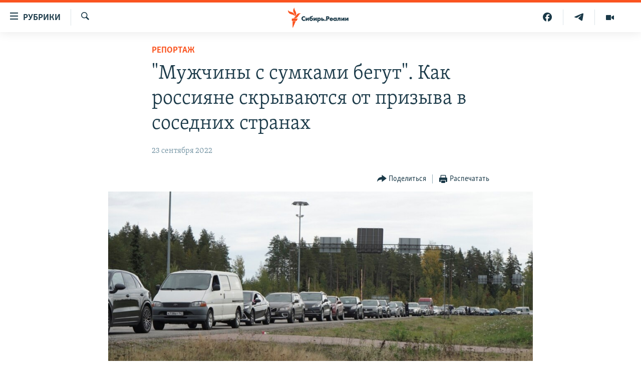

--- FILE ---
content_type: text/html; charset=utf-8
request_url: https://www.sibreal.org/a/muzhchiny-s-sumkami-begut/32046094.html
body_size: 25335
content:

<!DOCTYPE html>
<html lang="ru" dir="ltr" class="no-js">
<head>
<link href="/Content/responsive/RFE/ru-RU-X-SIB/RFE-ru-RU-X-SIB.css?&amp;av=0.0.0.0&amp;cb=371" rel="stylesheet"/>
<script src="https://tags.sibreal.org/rferl-pangea/prod/utag.sync.js"></script> <script type='text/javascript' src='https://www.youtube.com/iframe_api' async></script>
<link rel="manifest" href="/manifest.json">
<script type="text/javascript">
//a general 'js' detection, must be on top level in <head>, due to CSS performance
document.documentElement.className = "js";
var cacheBuster = "371";
var appBaseUrl = "/";
var imgEnhancerBreakpoints = [0, 144, 256, 408, 650, 1023, 1597];
var isLoggingEnabled = false;
var isPreviewPage = false;
var isLivePreviewPage = false;
if (!isPreviewPage) {
window.RFE = window.RFE || {};
window.RFE.cacheEnabledByParam = window.location.href.indexOf('nocache=1') === -1;
const url = new URL(window.location.href);
const params = new URLSearchParams(url.search);
// Remove the 'nocache' parameter
params.delete('nocache');
// Update the URL without the 'nocache' parameter
url.search = params.toString();
window.history.replaceState(null, '', url.toString());
} else {
window.addEventListener('load', function() {
const links = window.document.links;
for (let i = 0; i < links.length; i++) {
links[i].href = '#';
links[i].target = '_self';
}
})
}
// Iframe & Embed detection
var embedProperties = {};
try {
// Reliable way to check if we are in an iframe.
var isIframe = window.self !== window.top;
embedProperties.is_iframe = isIframe;
if (!isIframe) {
embedProperties.embed_context = "main";
} else {
// We are in an iframe. Let's try to access the parent.
// This access will only fail with strict cross-origin (without document.domain).
var parentLocation = window.top.location;
// The access succeeded. Now we explicitly compare the hostname.
if (window.location.hostname === parentLocation.hostname) {
embedProperties.embed_context = "embed_self";
} else {
// Hostname is different (e.g. different subdomain with document.domain)
embedProperties.embed_context = "embed_cross";
}
// Since the access works, we can safely get the details.
embedProperties.url_parent = parentLocation.href;
embedProperties.title_parent = window.top.document.title;
}
} catch (err) {
// We are in an iframe, and an error occurred, probably due to cross-origin restrictions.
embedProperties.is_iframe = true;
embedProperties.embed_context = "embed_cross";
// We cannot access the properties of window.top.
// `document.referrer` can sometimes provide the URL of the parent page.
// It is not 100% reliable, but it is the best we can do in this situation.
embedProperties.url_parent = document.referrer || null;
embedProperties.title_parent = null; // We can't get to the title in a cross-origin scenario.
}
var pwaEnabled = false;
var swCacheDisabled;
</script>
<meta charset="utf-8" />
<title>&quot;Мужчины с сумками бегут&quot;. Как россияне скрываются от призыва в соседних странах </title>
<meta name="description" content="21 сентября, сразу же после объявления в России &quot;частичной мобилизации&quot;, были раскуплены авиабилеты в соседние безвизовые страны – Армению, Азербайджан, Казахстан и Узбекистан. Те, кому не хватило билетов на самолет, устремились к границам Грузии, Казахстана и Монголии на машинах. Сейчас очереди..." />
<meta name="keywords" content="РЕПОРТАЖ, Монголия, Казахстан, эмиграция из России, война в украине, призывники на войне в Украине, миграция в Казахстан, мобилизация в россии" />
<meta name="viewport" content="width=device-width, initial-scale=1.0" />
<meta http-equiv="X-UA-Compatible" content="IE=edge" />
<meta name="robots" content="max-image-preview:large"><meta name="yandex-verification" content="be3e85d67b592604" />
<meta property="fb:pages" content="2178891482337491" />
<link href="https://www.sibreal.org/a/muzhchiny-s-sumkami-begut/32046094.html" rel="canonical" />
<meta name="apple-mobile-web-app-title" content="RFE/RL" />
<meta name="apple-mobile-web-app-status-bar-style" content="black" />
<meta name="apple-itunes-app" content="app-id=478861937, app-argument=//32046094.ltr" />
<meta content="&quot;Мужчины с сумками бегут&quot;. Как россияне скрываются от призыва в соседних странах " property="og:title" />
<meta content="21 сентября, сразу же после объявления в России &quot;частичной мобилизации&quot;, были раскуплены авиабилеты в соседние безвизовые страны – Армению, Азербайджан, Казахстан и Узбекистан. Те, кому не хватило билетов на самолет, устремились к границам Грузии, Казахстана и Монголии на машинах. Сейчас очереди..." property="og:description" />
<meta content="article" property="og:type" />
<meta content="https://www.sibreal.org/a/muzhchiny-s-sumkami-begut/32046094.html" property="og:url" />
<meta content="Сибирь.Реалии " property="og:site_name" />
<meta content="https://gdb.rferl.org/09850000-0aff-0242-5bd5-08da9d47191e_cx0_cy13_cw94_w1200_h630.jpg" property="og:image" />
<meta content="1200" property="og:image:width" />
<meta content="630" property="og:image:height" />
<meta content="829012478041607" property="fb:app_id" />
<meta content="summary_large_image" name="twitter:card" />
<meta content="@SomeAccount" name="twitter:site" />
<meta content="https://gdb.rferl.org/09850000-0aff-0242-5bd5-08da9d47191e_cx0_cy13_cw94_w1200_h630.jpg" name="twitter:image" />
<meta content="&quot;Мужчины с сумками бегут&quot;. Как россияне скрываются от призыва в соседних странах " name="twitter:title" />
<meta content="21 сентября, сразу же после объявления в России &quot;частичной мобилизации&quot;, были раскуплены авиабилеты в соседние безвизовые страны – Армению, Азербайджан, Казахстан и Узбекистан. Те, кому не хватило билетов на самолет, устремились к границам Грузии, Казахстана и Монголии на машинах. Сейчас очереди..." name="twitter:description" />
<link rel="amphtml" href="https://www.sibreal.org/amp/muzhchiny-s-sumkami-begut/32046094.html" />
<script type="application/ld+json">{"articleSection":"РЕПОРТАЖ","isAccessibleForFree":true,"headline":"\u0022Мужчины с сумками бегут\u0022. Как россияне скрываются от призыва в соседних странах ","inLanguage":"ru-RU-X-SIB","keywords":"РЕПОРТАЖ, Монголия, Казахстан, эмиграция из России, война в украине, призывники на войне в Украине, миграция в Казахстан, мобилизация в россии","author":{"@type":"Person","name":"Cибирь.Реалии"},"datePublished":"2022-09-23 17:53:15Z","dateModified":"2022-09-26 14:46:57Z","publisher":{"logo":{"width":512,"height":220,"@type":"ImageObject","url":"https://www.sibreal.org/Content/responsive/RFE/ru-RU-X-SIB/img/logo.png"},"@type":"NewsMediaOrganization","url":"https://www.sibreal.org","sameAs":["https://t.me/sibrealii","https://www.youtube.com/channel/UCXbY7Lu7rj1ZwpkzDjJDFIw/?sub_confirmation=1","https://twitter.com/sibrealii","https://www.facebook.com/sibrealii","https://www.instagram.com/sibrealii/"],"name":"Сибирь.Реалии","alternateName":""},"@context":"https://schema.org","@type":"NewsArticle","mainEntityOfPage":"https://www.sibreal.org/a/muzhchiny-s-sumkami-begut/32046094.html","url":"https://www.sibreal.org/a/muzhchiny-s-sumkami-begut/32046094.html","description":"21 сентября, сразу же после объявления в России \u0022частичной мобилизации\u0022, были раскуплены авиабилеты в соседние безвизовые страны – Армению, Азербайджан, Казахстан и Узбекистан. Те, кому не хватило билетов на самолет, устремились к границам Грузии, Казахстана и Монголии на машинах. Сейчас очереди...","image":{"width":1080,"height":608,"@type":"ImageObject","url":"https://gdb.rferl.org/09850000-0aff-0242-5bd5-08da9d47191e_cx0_cy13_cw94_w1080_h608.jpg"},"name":"\u0022Мужчины с сумками бегут\u0022. Как россияне скрываются от призыва в соседних странах "}</script>
<script src="/Scripts/responsive/infographics.b?v=dVbZ-Cza7s4UoO3BqYSZdbxQZVF4BOLP5EfYDs4kqEo1&amp;av=0.0.0.0&amp;cb=371"></script>
<script src="/Scripts/responsive/loader.b?v=C-JLefdHQ4ECvt5x4bMsJCTq2VRkcN8JUkP-IB-DzAI1&amp;av=0.0.0.0&amp;cb=371"></script>
<link rel="icon" type="image/svg+xml" href="/Content/responsive/RFE/img/webApp/favicon.svg" />
<link rel="alternate icon" href="/Content/responsive/RFE/img/webApp/favicon.ico" />
<link rel="mask-icon" color="#ea6903" href="/Content/responsive/RFE/img/webApp/favicon_safari.svg" />
<link rel="apple-touch-icon" sizes="152x152" href="/Content/responsive/RFE/img/webApp/ico-152x152.png" />
<link rel="apple-touch-icon" sizes="144x144" href="/Content/responsive/RFE/img/webApp/ico-144x144.png" />
<link rel="apple-touch-icon" sizes="114x114" href="/Content/responsive/RFE/img/webApp/ico-114x114.png" />
<link rel="apple-touch-icon" sizes="72x72" href="/Content/responsive/RFE/img/webApp/ico-72x72.png" />
<link rel="apple-touch-icon-precomposed" href="/Content/responsive/RFE/img/webApp/ico-57x57.png" />
<link rel="icon" sizes="192x192" href="/Content/responsive/RFE/img/webApp/ico-192x192.png" />
<link rel="icon" sizes="128x128" href="/Content/responsive/RFE/img/webApp/ico-128x128.png" />
<meta name="msapplication-TileColor" content="#ffffff" />
<meta name="msapplication-TileImage" content="/Content/responsive/RFE/img/webApp/ico-144x144.png" />
<link rel="preload" href="/Content/responsive/fonts/Skolar-Lt_Cyrl_v2.4.woff" type="font/woff" as="font" crossorigin="anonymous" />
<link rel="alternate" type="application/rss+xml" title="RFE/RL - Top Stories [RSS]" href="/api/" />
<link rel="sitemap" type="application/rss+xml" href="/sitemap.xml" />
<script type="text/javascript">
var analyticsData = Object.assign(embedProperties, {url:"https://www.sibreal.org/a/muzhchiny-s-sumkami-begut/32046094.html",property_id:"543",article_uid:"32046094",page_title:"\"Мужчины с сумками бегут\". Как россияне скрываются от призыва в соседних странах ",page_type:"article",content_type:"article",subcontent_type:"article",last_modified:"2022-09-26 14:46:57Z",pub_datetime:"2022-09-23 17:53:15Z",section:"репортаж",english_section:"reports",byline:"",categories:"reports",tags:"монголия;казахстан;эмиграция из россии;война в украине;призывники на войне в украине;миграция в казахстан;мобилизация в россии",domain:"www.sibreal.org",language:"Russian",language_service:"RFERL Russian",platform:"web",copied:"no",copied_article:"",copied_title:"",runs_js:"Yes",cms_release:"8.45.0.0.371",enviro_type:"prod",slug:"muzhchiny-s-sumkami-begut",entity:"RFE",short_language_service:"RU",platform_short:"W",page_name:"\"Мужчины с сумками бегут\". Как россияне скрываются от призыва в соседних странах "});
// Push Analytics data as GTM message (without "event" attribute and before GTM initialization)
window.dataLayer = window.dataLayer || [];
window.dataLayer.push(analyticsData);
</script>
<script type="text/javascript" data-cookiecategory="analytics">
var gtmEventObject = {event: 'page_meta_ready'};window.dataLayer = window.dataLayer || [];window.dataLayer.push(gtmEventObject);
var renderGtm = "true";
if (renderGtm === "true") {
(function(w,d,s,l,i){w[l]=w[l]||[];w[l].push({'gtm.start':new Date().getTime(),event:'gtm.js'});var f=d.getElementsByTagName(s)[0],j=d.createElement(s),dl=l!='dataLayer'?'&l='+l:'';j.async=true;j.src='//www.googletagmanager.com/gtm.js?id='+i+dl;f.parentNode.insertBefore(j,f);})(window,document,'script','dataLayer','GTM-WXZBPZ');
}
</script>
</head>
<body class=" nav-no-loaded cc_theme pg-article pg-article--single-column print-lay-article nojs-images ">
<noscript><iframe src="https://www.googletagmanager.com/ns.html?id=GTM-WXZBPZ" height="0" width="0" style="display:none;visibility:hidden"></iframe></noscript> <script type="text/javascript" data-cookiecategory="analytics">
var gtmEventObject = {event: 'page_meta_ready'};window.dataLayer = window.dataLayer || [];window.dataLayer.push(gtmEventObject);
var renderGtm = "true";
if (renderGtm === "true") {
(function(w,d,s,l,i){w[l]=w[l]||[];w[l].push({'gtm.start':new Date().getTime(),event:'gtm.js'});var f=d.getElementsByTagName(s)[0],j=d.createElement(s),dl=l!='dataLayer'?'&l='+l:'';j.async=true;j.src='//www.googletagmanager.com/gtm.js?id='+i+dl;f.parentNode.insertBefore(j,f);})(window,document,'script','dataLayer','GTM-WXZBPZ');
}
</script>
<!--Analytics tag js version start-->
<script type="text/javascript" data-cookiecategory="analytics">
var utag_data = Object.assign({}, analyticsData, {pub_year:"2022",pub_month:"09",pub_day:"23",pub_hour:"17",pub_weekday:"Friday"});
if(typeof(TealiumTagFrom)==='function' && typeof(TealiumTagSearchKeyword)==='function') {
var utag_from=TealiumTagFrom();var utag_searchKeyword=TealiumTagSearchKeyword();
if(utag_searchKeyword!=null && utag_searchKeyword!=='' && utag_data["search_keyword"]==null) utag_data["search_keyword"]=utag_searchKeyword;if(utag_from!=null && utag_from!=='') utag_data["from"]=TealiumTagFrom();}
if(window.top!== window.self&&utag_data.page_type==="snippet"){utag_data.page_type = 'iframe';}
try{if(window.top!==window.self&&window.self.location.hostname===window.top.location.hostname){utag_data.platform = 'self-embed';utag_data.platform_short = 'se';}}catch(e){if(window.top!==window.self&&window.self.location.search.includes("platformType=self-embed")){utag_data.platform = 'cross-promo';utag_data.platform_short = 'cp';}}
(function(a,b,c,d){ a="https://tags.sibreal.org/rferl-pangea/prod/utag.js"; b=document;c="script";d=b.createElement(c);d.src=a;d.type="text/java"+c;d.async=true; a=b.getElementsByTagName(c)[0];a.parentNode.insertBefore(d,a); })();
</script>
<!--Analytics tag js version end-->
<!-- Analytics tag management NoScript -->
<noscript>
<img style="position: absolute; border: none;" src="https://ssc.sibreal.org/b/ss/bbgprod,bbgentityrferl/1/G.4--NS/294019142?pageName=rfe%3aru%3aw%3aarticle%3a%22%d0%9c%d1%83%d0%b6%d1%87%d0%b8%d0%bd%d1%8b%20%d1%81%20%d1%81%d1%83%d0%bc%d0%ba%d0%b0%d0%bc%d0%b8%20%d0%b1%d0%b5%d0%b3%d1%83%d1%82%22.%20%d0%9a%d0%b0%d0%ba%20%d1%80%d0%be%d1%81%d1%81%d0%b8%d1%8f%d0%bd%d0%b5%20%d1%81%d0%ba%d1%80%d1%8b%d0%b2%d0%b0%d1%8e%d1%82%d1%81%d1%8f%20%d0%be%d1%82%20%d0%bf%d1%80%d0%b8%d0%b7%d1%8b%d0%b2%d0%b0%20%d0%b2%20%d1%81%d0%be%d1%81%d0%b5%d0%b4%d0%bd%d0%b8%d1%85%20%d1%81%d1%82%d1%80%d0%b0%d0%bd%d0%b0%d1%85%20&amp;c6=%22%d0%9c%d1%83%d0%b6%d1%87%d0%b8%d0%bd%d1%8b%20%d1%81%20%d1%81%d1%83%d0%bc%d0%ba%d0%b0%d0%bc%d0%b8%20%d0%b1%d0%b5%d0%b3%d1%83%d1%82%22.%20%d0%9a%d0%b0%d0%ba%20%d1%80%d0%be%d1%81%d1%81%d0%b8%d1%8f%d0%bd%d0%b5%20%d1%81%d0%ba%d1%80%d1%8b%d0%b2%d0%b0%d1%8e%d1%82%d1%81%d1%8f%20%d0%be%d1%82%20%d0%bf%d1%80%d0%b8%d0%b7%d1%8b%d0%b2%d0%b0%20%d0%b2%20%d1%81%d0%be%d1%81%d0%b5%d0%b4%d0%bd%d0%b8%d1%85%20%d1%81%d1%82%d1%80%d0%b0%d0%bd%d0%b0%d1%85%20&amp;v36=8.45.0.0.371&amp;v6=D=c6&amp;g=https%3a%2f%2fwww.sibreal.org%2fa%2fmuzhchiny-s-sumkami-begut%2f32046094.html&amp;c1=D=g&amp;v1=D=g&amp;events=event1,event52&amp;c16=rferl%20russian&amp;v16=D=c16&amp;c5=reports&amp;v5=D=c5&amp;ch=%d0%a0%d0%95%d0%9f%d0%9e%d0%a0%d0%a2%d0%90%d0%96&amp;c15=russian&amp;v15=D=c15&amp;c4=article&amp;v4=D=c4&amp;c14=32046094&amp;v14=D=c14&amp;v20=no&amp;c17=web&amp;v17=D=c17&amp;mcorgid=518abc7455e462b97f000101%40adobeorg&amp;server=www.sibreal.org&amp;pageType=D=c4&amp;ns=bbg&amp;v29=D=server&amp;v25=rfe&amp;v30=543&amp;v105=D=User-Agent " alt="analytics" width="1" height="1" /></noscript>
<!-- End of Analytics tag management NoScript -->
<!--*** Accessibility links - For ScreenReaders only ***-->
<section>
<div class="sr-only">
<h2>Ссылки для упрощенного доступа</h2>
<ul>
<li><a href="#content" data-disable-smooth-scroll="1">Вернуться к основному содержанию</a></li>
<li><a href="#navigation" data-disable-smooth-scroll="1">Вернутся к главной навигации</a></li>
<li><a href="#txtHeaderSearch" data-disable-smooth-scroll="1">Вернутся к поиску</a></li>
</ul>
</div>
</section>
<div class="fb-quote"></div>
<div dir="ltr">
<div id="page">
<aside>
<div class="c-lightbox overlay-modal">
<div class="c-lightbox__intro">
<h2 class="c-lightbox__intro-title"></h2>
<button class="btn btn--rounded c-lightbox__btn c-lightbox__intro-next" title="Следующий">
<span class="ico ico--rounded ico-chevron-forward"></span>
<span class="sr-only">Следующий</span>
</button>
</div>
<div class="c-lightbox__nav">
<button class="btn btn--rounded c-lightbox__btn c-lightbox__btn--close" title="Закрыть">
<span class="ico ico--rounded ico-close"></span>
<span class="sr-only">Закрыть</span>
</button>
<button class="btn btn--rounded c-lightbox__btn c-lightbox__btn--prev" title="Предыдущий">
<span class="ico ico--rounded ico-chevron-backward"></span>
<span class="sr-only">Предыдущий</span>
</button>
<button class="btn btn--rounded c-lightbox__btn c-lightbox__btn--next" title="Следующий">
<span class="ico ico--rounded ico-chevron-forward"></span>
<span class="sr-only">Следующий</span>
</button>
</div>
<div class="c-lightbox__content-wrap">
<figure class="c-lightbox__content">
<span class="c-spinner c-spinner--lightbox">
<img src="/Content/responsive/img/player-spinner.png"
alt="пожалуйста, подождите"
title="пожалуйста, подождите" />
</span>
<div class="c-lightbox__img">
<div class="thumb">
<img src="" alt="" />
</div>
</div>
<figcaption>
<div class="c-lightbox__info c-lightbox__info--foot">
<span class="c-lightbox__counter"></span>
<span class="caption c-lightbox__caption"></span>
</div>
</figcaption>
</figure>
</div>
<div class="hidden">
<div class="content-advisory__box content-advisory__box--lightbox">
<span class="content-advisory__box-text">This image contains sensitive content which some people may find offensive or disturbing.</span>
<button class="btn btn--transparent content-advisory__box-btn m-t-md" value="text" type="button">
<span class="btn__text">
Click to reveal
</span>
</button>
</div>
</div>
</div>
<div class="print-dialogue">
<div class="container">
<h3 class="print-dialogue__title section-head">Print Options:</h3>
<div class="print-dialogue__opts">
<ul class="print-dialogue__opt-group">
<li class="form__group form__group--checkbox">
<input class="form__check " id="checkboxImages" name="checkboxImages" type="checkbox" checked="checked" />
<label for="checkboxImages" class="form__label m-t-md">Images</label>
</li>
<li class="form__group form__group--checkbox">
<input class="form__check " id="checkboxMultimedia" name="checkboxMultimedia" type="checkbox" checked="checked" />
<label for="checkboxMultimedia" class="form__label m-t-md">Multimedia</label>
</li>
</ul>
<ul class="print-dialogue__opt-group">
<li class="form__group form__group--checkbox">
<input class="form__check " id="checkboxEmbedded" name="checkboxEmbedded" type="checkbox" checked="checked" />
<label for="checkboxEmbedded" class="form__label m-t-md">Embedded Content</label>
</li>
<li class="form__group form__group--checkbox">
<input class="form__check " id="checkboxComments" name="checkboxComments" type="checkbox" />
<label for="checkboxComments" class="form__label m-t-md"> Comments</label>
</li>
</ul>
</div>
<div class="print-dialogue__buttons">
<button class="btn btn--secondary close-button" type="button" title="Отменить">
<span class="btn__text ">Отменить</span>
</button>
<button class="btn btn-cust-print m-l-sm" type="button" title="Распечатать">
<span class="btn__text ">Распечатать</span>
</button>
</div>
</div>
</div>
<div class="ctc-message pos-fix">
<div class="ctc-message__inner">Ссылка была скопирована</div>
</div>
</aside>
<div class="hdr-20 hdr-20--big">
<div class="hdr-20__inner">
<div class="hdr-20__max pos-rel">
<div class="hdr-20__side hdr-20__side--primary d-flex">
<label data-for="main-menu-ctrl" data-switcher-trigger="true" data-switch-target="main-menu-ctrl" class="burger hdr-trigger pos-rel trans-trigger" data-trans-evt="click" data-trans-id="menu">
<span class="ico ico-close hdr-trigger__ico hdr-trigger__ico--close burger__ico burger__ico--close"></span>
<span class="ico ico-menu hdr-trigger__ico hdr-trigger__ico--open burger__ico burger__ico--open"></span>
<span class="burger__label">Рубрики</span>
</label>
<div class="menu-pnl pos-fix trans-target" data-switch-target="main-menu-ctrl" data-trans-id="menu">
<div class="menu-pnl__inner">
<nav class="main-nav menu-pnl__item menu-pnl__item--first">
<ul class="main-nav__list accordeon" data-analytics-tales="false" data-promo-name="link" data-location-name="nav,secnav">
<li class="main-nav__item">
<a class="main-nav__item-name main-nav__item-name--link" href="/brave-people" title="Отважные люди" data-item-name="brave-people" >Отважные люди</a>
</li>
<li class="main-nav__item">
<a class="main-nav__item-name main-nav__item-name--link" href="/z/22953" title="Личное дело" data-item-name="personnel-file" >Личное дело</a>
</li>
<li class="main-nav__item">
<a class="main-nav__item-name main-nav__item-name--link" href="/interview" title="Интервью" data-item-name="sib-interview" >Интервью</a>
</li>
<li class="main-nav__item">
<a class="main-nav__item-name main-nav__item-name--link" href="/obzor" title="Экспертиза" data-item-name="sib-review" >Экспертиза</a>
</li>
<li class="main-nav__item">
<a class="main-nav__item-name main-nav__item-name--link" href="/z/22437" title="Общество" data-item-name="sib-society" >Общество</a>
</li>
<li class="main-nav__item">
<a class="main-nav__item-name main-nav__item-name--link" href="/opinions" title="Мнения" data-item-name="sib-opinions" >Мнения</a>
</li>
<li class="main-nav__item">
<a class="main-nav__item-name main-nav__item-name--link" href="/history" title="История" data-item-name="sib-history" >История</a>
</li>
<li class="main-nav__item">
<a class="main-nav__item-name main-nav__item-name--link" href="/u-sosedej" title="У соседей" data-item-name="neighbours" >У соседей</a>
</li>
<li class="main-nav__item">
<a class="main-nav__item-name main-nav__item-name--link" href="/novosti-ne-politika" title="Ну и новость!" data-item-name="not-news" >Ну и новость!</a>
</li>
<li class="main-nav__item accordeon__item" data-switch-target="menu-item-1710">
<label class="main-nav__item-name main-nav__item-name--label accordeon__control-label" data-switcher-trigger="true" data-for="menu-item-1710">
Мультимедиа
<span class="ico ico-chevron-down main-nav__chev"></span>
</label>
<div class="main-nav__sub-list">
<a class="main-nav__item-name main-nav__item-name--link main-nav__item-name--sub" href="/videos" title="Видео" data-item-name="sib-multimedia" >Видео</a>
<a class="main-nav__item-name main-nav__item-name--link main-nav__item-name--sub" href="/p/7291.html" title="Фото" >Фото</a>
</div>
</li>
<li class="main-nav__item accordeon__item" data-switch-target="menu-item-1741">
<label class="main-nav__item-name main-nav__item-name--label accordeon__control-label" data-switcher-trigger="true" data-for="menu-item-1741">
Спецпроекты
<span class="ico ico-chevron-down main-nav__chev"></span>
</label>
<div class="main-nav__sub-list">
<a class="main-nav__item-name main-nav__item-name--link main-nav__item-name--sub" href="/price-of-war" title="Цена войны" data-item-name="price-of-war" >Цена войны</a>
<a class="main-nav__item-name main-nav__item-name--link main-nav__item-name--sub" href="/p/6867.html" title="Хранители Сибири" data-item-name="sibiria-guardians" >Хранители Сибири</a>
<a class="main-nav__item-name main-nav__item-name--link main-nav__item-name--sub" href="/gulag-land" title="Территория ГУЛАГа" data-item-name="gulag-land" >Территория ГУЛАГа</a>
<a class="main-nav__item-name main-nav__item-name--link main-nav__item-name--sub" href="/z/22077" title="Такие малые народы" data-item-name="ethnic" >Такие малые народы</a>
<a class="main-nav__item-name main-nav__item-name--link main-nav__item-name--sub" href="/after-empire" title="После империи" data-item-name="after-empire" >После империи</a>
<a class="main-nav__item-name main-nav__item-name--link main-nav__item-name--sub" href="/russkij-mir" title="Русский мир" data-item-name="russian-world" >Русский мир</a>
<a class="main-nav__item-name main-nav__item-name--link main-nav__item-name--sub" href="/ostrova-smerti" title="Подкаст &quot;Острова смерти&quot;" data-item-name="islands-of-the-death" >Подкаст &quot;Острова смерти&quot;</a>
</div>
</li>
<li class="main-nav__item">
<a class="main-nav__item-name main-nav__item-name--link" href="/block" title="Как обойти блокировку" data-item-name="blocking-site" >Как обойти блокировку</a>
</li>
</ul>
</nav>
<div class="menu-pnl__item">
<a href="https://www.svoboda.org" class="menu-pnl__item-link" alt="Радио Свобода">Радио Свобода</a>
<a href="https://www.severreal.org" class="menu-pnl__item-link" alt="Север.Реалии">Север.Реалии</a>
</div>
<div class="menu-pnl__item menu-pnl__item--social">
<h5 class="menu-pnl__sub-head">Социальные сети</h5>
<a href="https://t.me/sibrealii" title="Подпишитесь на наш канал в Telegram" data-analytics-text="follow_on_telegram" class="btn btn--rounded btn--social-inverted menu-pnl__btn js-social-btn btn-telegram" target="_blank" rel="noopener">
<span class="ico ico-telegram ico--rounded"></span>
</a>
<a href="https://www.youtube.com/channel/UCXbY7Lu7rj1ZwpkzDjJDFIw/?sub_confirmation=1" title="Присоединяйтесь в Youtube" data-analytics-text="follow_on_youtube" class="btn btn--rounded btn--social-inverted menu-pnl__btn js-social-btn btn-youtube" target="_blank" rel="noopener">
<span class="ico ico-youtube ico--rounded"></span>
</a>
<a href="https://twitter.com/sibrealii" title="Мы в Twitter" data-analytics-text="follow_on_twitter" class="btn btn--rounded btn--social-inverted menu-pnl__btn js-social-btn btn-twitter" target="_blank" rel="noopener">
<span class="ico ico-twitter ico--rounded"></span>
</a>
<a href="https://www.facebook.com/sibrealii" title="Мы в Facebook" data-analytics-text="follow_on_facebook" class="btn btn--rounded btn--social-inverted menu-pnl__btn js-social-btn btn-facebook" target="_blank" rel="noopener">
<span class="ico ico-facebook-alt ico--rounded"></span>
</a>
<a href="https://www.instagram.com/sibrealii/" title="Подпишитесь на нашу страницу в Instagram" data-analytics-text="follow_on_instagram" class="btn btn--rounded btn--social-inverted menu-pnl__btn js-social-btn btn-instagram" target="_blank" rel="noopener">
<span class="ico ico-instagram ico--rounded"></span>
</a>
</div>
<div class="menu-pnl__item">
<a href="/navigation/allsites" class="menu-pnl__item-link">
<span class="ico ico-languages "></span>
Все сайты РСЕ/РС
</a>
</div>
</div>
</div>
<label data-for="top-search-ctrl" data-switcher-trigger="true" data-switch-target="top-search-ctrl" class="top-srch-trigger hdr-trigger">
<span class="ico ico-close hdr-trigger__ico hdr-trigger__ico--close top-srch-trigger__ico top-srch-trigger__ico--close"></span>
<span class="ico ico-search hdr-trigger__ico hdr-trigger__ico--open top-srch-trigger__ico top-srch-trigger__ico--open"></span>
</label>
<div class="srch-top srch-top--in-header" data-switch-target="top-search-ctrl">
<div class="container">
<form action="/s" class="srch-top__form srch-top__form--in-header" id="form-topSearchHeader" method="get" role="search"><label for="txtHeaderSearch" class="sr-only">Искать</label>
<input type="text" id="txtHeaderSearch" name="k" placeholder="текст для поиска..." accesskey="s" value="" class="srch-top__input analyticstag-event" onkeydown="if (event.keyCode === 13) { FireAnalyticsTagEventOnSearch('search', $dom.get('#txtHeaderSearch')[0].value) }" />
<button title="Искать" type="submit" class="btn btn--top-srch analyticstag-event" onclick="FireAnalyticsTagEventOnSearch('search', $dom.get('#txtHeaderSearch')[0].value) ">
<span class="ico ico-search"></span>
</button></form>
</div>
</div>
<a href="/" class="main-logo-link">
<img src="/Content/responsive/RFE/ru-RU-X-SIB/img/logo-compact.svg" class="main-logo main-logo--comp" alt="site logo">
<img src="/Content/responsive/RFE/ru-RU-X-SIB/img/logo.svg" class="main-logo main-logo--big" alt="site logo">
</a>
</div>
<div class="hdr-20__side hdr-20__side--secondary d-flex">
<a href="/videos" title="Видео" class="hdr-20__secondary-item" data-item-name="video">
<span class="ico ico-video hdr-20__secondary-icon"></span>
</a>
<a href="https://t.me/sibrealii" title="Telegram" class="hdr-20__secondary-item" data-item-name="custom1">
<span class="ico-custom ico-custom--1 hdr-20__secondary-icon"></span>
</a>
<a href="https://www.facebook.com/sibrealii" title="Facebook" class="hdr-20__secondary-item" data-item-name="custom3">
<span class="ico-custom ico-custom--3 hdr-20__secondary-icon"></span>
</a>
<a href="/s" title="Искать" class="hdr-20__secondary-item hdr-20__secondary-item--search" data-item-name="search">
<span class="ico ico-search hdr-20__secondary-icon hdr-20__secondary-icon--search"></span>
</a>
<div class="srch-bottom">
<form action="/s" class="srch-bottom__form d-flex" id="form-bottomSearch" method="get" role="search"><label for="txtSearch" class="sr-only">Искать</label>
<input type="search" id="txtSearch" name="k" placeholder="текст для поиска..." accesskey="s" value="" class="srch-bottom__input analyticstag-event" onkeydown="if (event.keyCode === 13) { FireAnalyticsTagEventOnSearch('search', $dom.get('#txtSearch')[0].value) }" />
<button title="Искать" type="submit" class="btn btn--bottom-srch analyticstag-event" onclick="FireAnalyticsTagEventOnSearch('search', $dom.get('#txtSearch')[0].value) ">
<span class="ico ico-search"></span>
</button></form>
</div>
</div>
<img src="/Content/responsive/RFE/ru-RU-X-SIB/img/logo-print.gif" class="logo-print" loading="lazy" alt="site logo">
<img src="/Content/responsive/RFE/ru-RU-X-SIB/img/logo-print_color.png" class="logo-print logo-print--color" loading="lazy" alt="site logo">
</div>
</div>
</div>
<script>
if (document.body.className.indexOf('pg-home') > -1) {
var nav2In = document.querySelector('.hdr-20__inner');
var nav2Sec = document.querySelector('.hdr-20__side--secondary');
var secStyle = window.getComputedStyle(nav2Sec);
if (nav2In && window.pageYOffset < 150 && secStyle['position'] !== 'fixed') {
nav2In.classList.add('hdr-20__inner--big')
}
}
</script>
<div class="c-hlights c-hlights--breaking c-hlights--no-item" data-hlight-display="mobile,desktop">
<div class="c-hlights__wrap container p-0">
<div class="c-hlights__nav">
<a role="button" href="#" title="Предыдущий">
<span class="ico ico-chevron-backward m-0"></span>
<span class="sr-only">Предыдущий</span>
</a>
<a role="button" href="#" title="Следующий">
<span class="ico ico-chevron-forward m-0"></span>
<span class="sr-only">Следующий</span>
</a>
</div>
<span class="c-hlights__label">
<span class="">Новость часа</span>
<span class="switcher-trigger">
<label data-for="more-less-1" data-switcher-trigger="true" class="switcher-trigger__label switcher-trigger__label--more p-b-0" title="Показать больше">
<span class="ico ico-chevron-down"></span>
</label>
<label data-for="more-less-1" data-switcher-trigger="true" class="switcher-trigger__label switcher-trigger__label--less p-b-0" title="Show less">
<span class="ico ico-chevron-up"></span>
</label>
</span>
</span>
<ul class="c-hlights__items switcher-target" data-switch-target="more-less-1">
</ul>
</div>
</div> <div id="content">
<main class="container">
<div class="hdr-container">
<div class="row">
<div class="col-xs-12 col-sm-12 col-md-10 col-md-offset-1">
<div class="row">
<div class="col-category col-xs-12 col-md-8 col-md-offset-2"> <div class="category js-category">
<a class="" href="/report">РЕПОРТАЖ</a> </div>
</div><div class="col-title col-xs-12 col-md-8 col-md-offset-2"> <h1 class="title pg-title">
&quot;Мужчины с сумками бегут&quot;. Как россияне скрываются от призыва в соседних странах
</h1>
</div><div class="col-publishing-details col-xs-12 col-md-8 col-md-offset-2"> <div class="publishing-details ">
<div class="published">
<span class="date" >
<time pubdate="pubdate" datetime="2022-09-23T20:53:15+03:00">
23 сентября 2022
</time>
</span>
</div>
</div>
</div><div class="col-xs-12 col-md-8 col-md-offset-2"> <div class="col-article-tools pos-rel article-share">
<div class="col-article-tools__end">
<div class="share--box">
<div class="sticky-share-container" style="display:none">
<div class="container">
<a href="https://www.sibreal.org" id="logo-sticky-share">&nbsp;</a>
<div class="pg-title pg-title--sticky-share">
&quot;Мужчины с сумками бегут&quot;. Как россияне скрываются от призыва в соседних странах
</div>
<div class="sticked-nav-actions">
<!--This part is for sticky navigation display-->
<p class="buttons link-content-sharing p-0 ">
<button class="btn btn--link btn-content-sharing p-t-0 " id="btnContentSharing" value="text" role="Button" type="" title="поделиться в других соцсетях">
<span class="ico ico-share ico--l"></span>
<span class="btn__text ">
Поделиться
</span>
</button>
</p>
<aside class="content-sharing js-content-sharing js-content-sharing--apply-sticky content-sharing--sticky"
role="complementary"
data-share-url="https://www.sibreal.org/a/muzhchiny-s-sumkami-begut/32046094.html" data-share-title="&quot;Мужчины с сумками бегут&quot;. Как россияне скрываются от призыва в соседних странах " data-share-text="">
<div class="content-sharing__popover">
<h6 class="content-sharing__title">Поделиться</h6>
<button href="#close" id="btnCloseSharing" class="btn btn--text-like content-sharing__close-btn">
<span class="ico ico-close ico--l"></span>
</button>
<ul class="content-sharing__list">
<li class="content-sharing__item">
<div class="ctc ">
<input type="text" class="ctc__input" readonly="readonly">
<a href="" js-href="https://www.sibreal.org/a/muzhchiny-s-sumkami-begut/32046094.html" class="content-sharing__link ctc__button">
<span class="ico ico-copy-link ico--rounded ico--s"></span>
<span class="content-sharing__link-text">Скопировать ссылку</span>
</a>
</div>
</li>
<li class="content-sharing__item">
<a href="https://telegram.me/share/url?url=https%3a%2f%2fwww.sibreal.org%2fa%2fmuzhchiny-s-sumkami-begut%2f32046094.html"
data-analytics-text="share_on_telegram"
title="Telegram" target="_blank"
class="content-sharing__link js-social-btn">
<span class="ico ico-telegram ico--rounded ico--s"></span>
<span class="content-sharing__link-text">Telegram</span>
</a>
</li>
<li class="content-sharing__item">
<a href="https://facebook.com/sharer.php?u=https%3a%2f%2fwww.sibreal.org%2fa%2fmuzhchiny-s-sumkami-begut%2f32046094.html"
data-analytics-text="share_on_facebook"
title="Facebook" target="_blank"
class="content-sharing__link js-social-btn">
<span class="ico ico-facebook ico--rounded ico--s"></span>
<span class="content-sharing__link-text">Facebook</span>
</a>
</li>
<li class="content-sharing__item">
<a href="https://twitter.com/share?url=https%3a%2f%2fwww.sibreal.org%2fa%2fmuzhchiny-s-sumkami-begut%2f32046094.html&amp;text=%22%d0%9c%d1%83%d0%b6%d1%87%d0%b8%d0%bd%d1%8b+%d1%81+%d1%81%d1%83%d0%bc%d0%ba%d0%b0%d0%bc%d0%b8+%d0%b1%d0%b5%d0%b3%d1%83%d1%82%22.+%d0%9a%d0%b0%d0%ba+%d1%80%d0%be%d1%81%d1%81%d0%b8%d1%8f%d0%bd%d0%b5+%d1%81%d0%ba%d1%80%d1%8b%d0%b2%d0%b0%d1%8e%d1%82%d1%81%d1%8f+%d0%be%d1%82+%d0%bf%d1%80%d0%b8%d0%b7%d1%8b%d0%b2%d0%b0+%d0%b2+%d1%81%d0%be%d1%81%d0%b5%d0%b4%d0%bd%d0%b8%d1%85+%d1%81%d1%82%d1%80%d0%b0%d0%bd%d0%b0%d1%85+"
data-analytics-text="share_on_twitter"
title="X (Twitter)" target="_blank"
class="content-sharing__link js-social-btn">
<span class="ico ico-twitter ico--rounded ico--s"></span>
<span class="content-sharing__link-text">X (Twitter)</span>
</a>
</li>
<li class="content-sharing__item visible-xs-inline-block visible-sm-inline-block">
<a href="whatsapp://send?text=https%3a%2f%2fwww.sibreal.org%2fa%2fmuzhchiny-s-sumkami-begut%2f32046094.html"
data-analytics-text="share_on_whatsapp"
title="WhatsApp" target="_blank"
class="content-sharing__link js-social-btn">
<span class="ico ico-whatsapp ico--rounded ico--s"></span>
<span class="content-sharing__link-text">WhatsApp</span>
</a>
</li>
<li class="content-sharing__item visible-md-inline-block visible-lg-inline-block">
<a href="https://web.whatsapp.com/send?text=https%3a%2f%2fwww.sibreal.org%2fa%2fmuzhchiny-s-sumkami-begut%2f32046094.html"
data-analytics-text="share_on_whatsapp_desktop"
title="WhatsApp" target="_blank"
class="content-sharing__link js-social-btn">
<span class="ico ico-whatsapp ico--rounded ico--s"></span>
<span class="content-sharing__link-text">WhatsApp</span>
</a>
</li>
<li class="content-sharing__item">
<a href="https://www.linkedin.com/shareArticle?mini=true&amp;url=https%3a%2f%2fwww.sibreal.org%2fa%2fmuzhchiny-s-sumkami-begut%2f32046094.html&amp;title=&quot;Мужчины с сумками бегут&quot;. Как россияне скрываются от призыва в соседних странах "
data-analytics-text="share_on_linkedIn"
title="LinkedIn" target="_blank"
class="content-sharing__link js-social-btn">
<span class="ico ico-linkedin ico--rounded ico--s"></span>
<span class="content-sharing__link-text">LinkedIn</span>
</a>
</li>
<li class="content-sharing__item">
<a href="mailto:?body=https%3a%2f%2fwww.sibreal.org%2fa%2fmuzhchiny-s-sumkami-begut%2f32046094.html&amp;subject=&quot;Мужчины с сумками бегут&quot;. Как россияне скрываются от призыва в соседних странах "
title="Email"
class="content-sharing__link ">
<span class="ico ico-email ico--rounded ico--s"></span>
<span class="content-sharing__link-text">Email</span>
</a>
</li>
</ul>
</div>
</aside>
</div>
</div>
</div>
<div class="links">
<p class="buttons link-content-sharing p-0 ">
<button class="btn btn--link btn-content-sharing p-t-0 " id="btnContentSharing" value="text" role="Button" type="" title="поделиться в других соцсетях">
<span class="ico ico-share ico--l"></span>
<span class="btn__text ">
Поделиться
</span>
</button>
</p>
<aside class="content-sharing js-content-sharing " role="complementary"
data-share-url="https://www.sibreal.org/a/muzhchiny-s-sumkami-begut/32046094.html" data-share-title="&quot;Мужчины с сумками бегут&quot;. Как россияне скрываются от призыва в соседних странах " data-share-text="">
<div class="content-sharing__popover">
<h6 class="content-sharing__title">Поделиться</h6>
<button href="#close" id="btnCloseSharing" class="btn btn--text-like content-sharing__close-btn">
<span class="ico ico-close ico--l"></span>
</button>
<ul class="content-sharing__list">
<li class="content-sharing__item">
<div class="ctc ">
<input type="text" class="ctc__input" readonly="readonly">
<a href="" js-href="https://www.sibreal.org/a/muzhchiny-s-sumkami-begut/32046094.html" class="content-sharing__link ctc__button">
<span class="ico ico-copy-link ico--rounded ico--l"></span>
<span class="content-sharing__link-text">Скопировать ссылку</span>
</a>
</div>
</li>
<li class="content-sharing__item">
<a href="https://telegram.me/share/url?url=https%3a%2f%2fwww.sibreal.org%2fa%2fmuzhchiny-s-sumkami-begut%2f32046094.html"
data-analytics-text="share_on_telegram"
title="Telegram" target="_blank"
class="content-sharing__link js-social-btn">
<span class="ico ico-telegram ico--rounded ico--l"></span>
<span class="content-sharing__link-text">Telegram</span>
</a>
</li>
<li class="content-sharing__item">
<a href="https://facebook.com/sharer.php?u=https%3a%2f%2fwww.sibreal.org%2fa%2fmuzhchiny-s-sumkami-begut%2f32046094.html"
data-analytics-text="share_on_facebook"
title="Facebook" target="_blank"
class="content-sharing__link js-social-btn">
<span class="ico ico-facebook ico--rounded ico--l"></span>
<span class="content-sharing__link-text">Facebook</span>
</a>
</li>
<li class="content-sharing__item">
<a href="https://twitter.com/share?url=https%3a%2f%2fwww.sibreal.org%2fa%2fmuzhchiny-s-sumkami-begut%2f32046094.html&amp;text=%22%d0%9c%d1%83%d0%b6%d1%87%d0%b8%d0%bd%d1%8b+%d1%81+%d1%81%d1%83%d0%bc%d0%ba%d0%b0%d0%bc%d0%b8+%d0%b1%d0%b5%d0%b3%d1%83%d1%82%22.+%d0%9a%d0%b0%d0%ba+%d1%80%d0%be%d1%81%d1%81%d0%b8%d1%8f%d0%bd%d0%b5+%d1%81%d0%ba%d1%80%d1%8b%d0%b2%d0%b0%d1%8e%d1%82%d1%81%d1%8f+%d0%be%d1%82+%d0%bf%d1%80%d0%b8%d0%b7%d1%8b%d0%b2%d0%b0+%d0%b2+%d1%81%d0%be%d1%81%d0%b5%d0%b4%d0%bd%d0%b8%d1%85+%d1%81%d1%82%d1%80%d0%b0%d0%bd%d0%b0%d1%85+"
data-analytics-text="share_on_twitter"
title="X (Twitter)" target="_blank"
class="content-sharing__link js-social-btn">
<span class="ico ico-twitter ico--rounded ico--l"></span>
<span class="content-sharing__link-text">X (Twitter)</span>
</a>
</li>
<li class="content-sharing__item visible-xs-inline-block visible-sm-inline-block">
<a href="whatsapp://send?text=https%3a%2f%2fwww.sibreal.org%2fa%2fmuzhchiny-s-sumkami-begut%2f32046094.html"
data-analytics-text="share_on_whatsapp"
title="WhatsApp" target="_blank"
class="content-sharing__link js-social-btn">
<span class="ico ico-whatsapp ico--rounded ico--l"></span>
<span class="content-sharing__link-text">WhatsApp</span>
</a>
</li>
<li class="content-sharing__item visible-md-inline-block visible-lg-inline-block">
<a href="https://web.whatsapp.com/send?text=https%3a%2f%2fwww.sibreal.org%2fa%2fmuzhchiny-s-sumkami-begut%2f32046094.html"
data-analytics-text="share_on_whatsapp_desktop"
title="WhatsApp" target="_blank"
class="content-sharing__link js-social-btn">
<span class="ico ico-whatsapp ico--rounded ico--l"></span>
<span class="content-sharing__link-text">WhatsApp</span>
</a>
</li>
<li class="content-sharing__item">
<a href="https://www.linkedin.com/shareArticle?mini=true&amp;url=https%3a%2f%2fwww.sibreal.org%2fa%2fmuzhchiny-s-sumkami-begut%2f32046094.html&amp;title=&quot;Мужчины с сумками бегут&quot;. Как россияне скрываются от призыва в соседних странах "
data-analytics-text="share_on_linkedIn"
title="LinkedIn" target="_blank"
class="content-sharing__link js-social-btn">
<span class="ico ico-linkedin ico--rounded ico--l"></span>
<span class="content-sharing__link-text">LinkedIn</span>
</a>
</li>
<li class="content-sharing__item">
<a href="mailto:?body=https%3a%2f%2fwww.sibreal.org%2fa%2fmuzhchiny-s-sumkami-begut%2f32046094.html&amp;subject=&quot;Мужчины с сумками бегут&quot;. Как россияне скрываются от призыва в соседних странах "
title="Email"
class="content-sharing__link ">
<span class="ico ico-email ico--rounded ico--l"></span>
<span class="content-sharing__link-text">Email</span>
</a>
</li>
</ul>
</div>
</aside>
<p class="link-print hidden-xs buttons p-0">
<button class="btn btn--link btn-print p-t-0" onclick="if (typeof FireAnalyticsTagEvent === 'function') {FireAnalyticsTagEvent({ on_page_event: 'print_story' });}return false" title="(CTRL+P)">
<span class="ico ico-print"></span>
<span class="btn__text">Распечатать</span>
</button>
</p>
</div>
</div>
</div>
</div>
</div><div class="col-multimedia col-xs-12 col-md-10 col-md-offset-1"> <div class="cover-media">
<figure class="media-image js-media-expand">
<div class="img-wrap">
<div class="thumb thumb16_9">
<img src="https://gdb.rferl.org/09850000-0aff-0242-5bd5-08da9d47191e_cx0_cy13_cw94_w250_r1_s.jpg" alt="Автомобильная очередь на границе России с Финляндией, 23 сентября 2022 года" />
</div>
</div>
<figcaption>
<span class="caption">Автомобильная очередь на границе России с Финляндией, 23 сентября 2022 года</span>
</figcaption>
</figure>
</div>
</div>
</div>
</div>
</div>
</div>
<div class="body-container">
<div class="row">
<div class="col-xs-12 col-sm-12 col-md-10 col-md-offset-1">
<div class="row">
<div class="col-xs-12 col-sm-12 col-md-8 col-lg-8 col-md-offset-2">
<div id="article-content" class="content-floated-wrap fb-quotable">
<div class="wsw">
<p><strong>21 сентября, сразу же после объявления в России &quot;частичной мобилизации&quot;, были раскуплены авиабилеты в соседние безвизовые страны – Армению, Азербайджан, Казахстан и Узбекистан. Те, кому не хватило билетов на самолет, устремились к границам Грузии, Казахстана и Монголии на машинах. Сейчас очереди перед КПП, состоящие из желающих срочно покинуть Россию, измеряются километрами. </strong></p>
<p>Редакция Сибирь.Реалии собрала актуальную информацию о том, что сейчас происходит в пунктах наземного пересечения границы РФ.</p>
<div style="background:#eeeeee; border:1px solid #cccccc; padding:5px 10px">Подписывайтесь на наш <a class="wsw__a" href="https://t.me/sibrealii" target="_blank">телеграм-канал</a>. В нем новости появляются быстрее, чем на сайте.</div>
<h3 class="wsw__h3">Монголия</h3>
<div style="background:#eeeeee; border:1px solid #cccccc; padding:5px 10px"><strong>Что нужно для въезда:</strong> заграничный паспорт РФ.<br />
<br />
<strong>Длительность пребывания без визы:</strong> 30 дней.<br />
<br />
<strong>Как проехать:</strong> через <a class="wsw__a" href="https://www.rosgranstroy.ru/checkpoints/the-list-of-checkpoints/615/" target="_blank">Кяхту</a> и <a class="wsw__a" href="https://www.rosgranstroy.ru/checkpoints/the-list-of-checkpoints/616/" target="_blank">Монды</a> (Бурятия), <a class="wsw__a" href="https://www.rosgranstroy.ru/checkpoints/the-list-of-checkpoints/343/" target="_blank">Ташанту</a> (Алтай), <a class="wsw__a" href="https://www.rosgranstroy.ru/checkpoints/the-list-of-checkpoints/349/" target="_blank">Шара-Сур</a>, Цаган-Толгой и Хандагайты (Тыва), <a class="wsw__a" href="https://www.rosgranstroy.ru/checkpoints/the-list-of-checkpoints/610/" target="_blank">Верхний Ульхун</a> и <a class="wsw__a" href="https://www.rosgranstroy.ru/checkpoints/the-list-of-checkpoints/623/" target="_blank">Соловьёвск</a> (Забайкальский край).<br />
<br />
<strong>Приграничные города:</strong> Сухэ-Батор, Дархан, Улан-Батор, Улаангом, Мурэн, Чойбалсан.</div>
<p><br />
Монголия стала спасением для жителей регионов Восточной Сибири. В соседнюю страну едут не только из приграничных Бурятии, Тывы и Забайкалья, но и из Иркутской области и Якутии.<br />
<br />
Самый загруженный пункт пропуска расположен в районе бурятского города Кяхта. С первого дня мобилизации на этом направлении увеличился пассажиропоток, <a class="wsw__a" href="https://montsame.mn/mn/read/304397" target="_blank">сообщил</a> министр юстиции Монголии Хишгээгийн Нямбаатар.</p>
<p>По его данным, 22 сентября с восьми до 12 часов дня в страну через КПП &quot;Кяхта-Алтанбулаг&quot; проехали 74 гражданина России, то есть по 18 человек в час. По наблюдениям общественников и самих уезжающих, поток желающих покинуть Россию только растет. В чатах по выезду в Монголию, по подсчетам Сибирь.Реалии, состоят не менее 3,3 тысячи человек.</p><div class="clear"></div>
<div class="wsw__embed">
<div class="infgraphicsAttach" >
<script type="text/javascript">
initInfographics(
{
groups:[],
params:[{"Name":"share_link","Value":"{\"link\":\"Ateobreaking/72471\",\"single\":\"\"}","DefaultValue":"","HtmlEncode":true,"Type":"String"}],
isMobile:true
});
</script>
<script async src="https://telegram.org/js/telegram-widget.js" data-telegram-post="Ateobreaking/72471" data-width="100%"></script>
</div>
</div>
<p> </p>
<p>Житель Тывы <strong>Начын</strong> создал в телеграме чат для жителей республики, которые хотят покинуть страну. Как признается тувинец, он сам не попал под мобилизацию, так как в военкомате ему дали отсрочку. После этого он решил помогать другим.</p>
<p>– Мне мой народ важен. Я не хочу, чтобы он попал в человеческую мясорубку. Очень много тувинцев умерли на войне в Украине. И мне, знаете, очень больно смотреть в глаза людей, которые плачут из-за сыновей, своих родных. Очень больно, страшно и неприятно, – объясняет он.</p>
<p>Большинство тувинцев уезжают в приграничную Монголию – туда же отправились родственники Начына. По его словам, живущие в приграничных районах тувинцы &quot;более-менее знают монгольский&quot;.</p>
<p>– Проблем с пересечением границы и больших очередей нет. Люди стоят два часа и спокойно проезжают. Некоторые уезжают в Казахстан, потому что билеты из Кызыла стоят дешево, – рассказывает он.</p>
<p>По наблюдениям Начына, сложности с отъездом есть у мужчин старше тридцати лет, так как у них зачастую нет загранпаспорта, который нужен для въезда в Монголию.</p>
<p>– Тувинцы не так часто путешествуют. Загранпаспорт есть в основном у предпринимателей и молодежи, – объясняет он.</p>
<p>В первый день мобилизации военный комиссариат Республики опубликовал приказ, который запрещает солдатам и офицерам запаса выезд за пределы региона, <a class="wsw__a" href="https://t.me/new_tuva/212" target="_blank">обратило внимание</a> движение &quot;Новая Тува&quot;.</p>
<p>Тем не менее, на границе никого не задерживали. Военный юрист &quot;Коалиции российских правозащитников за сознательный отказ от военной службы&quot; объяснил в <a class="wsw__a" href="https://meduza.io/feature/2022/09/21/ya-ne-hochu-voevat-chto-delat" target="_blank">интервью &quot;Медузе&quot;</a> (попросив не называть его имя), что смена места жительства, которую запрещает приказ военкома, и выезд за границу – это разные правовые понятия.</p>
<p>&quot;<a class="wsw__a" href="http://www.consultant.ru/document/cons_doc_LAW_11376/5a4fdcdf4ce525c4221a12682fc98e6e3fc9e17a/" target="_blank">В законе о порядке въезда и выезда за границу</a> говорится, что право на выезд может быть ограничено только у тех, кто призван на военную или на альтернативную гражданскую службу. То есть у тех, кто уже призван, а не тех, кто подлежит призыву и мобилизации. Пока человеку не дали повестку на отправку в войска, он может выехать&quot;, – объясняет логику эксперт.</p><div class="wsw__embed">
<figure class="media-image js-media-expand">
<div class="img-wrap">
<div class="thumb">
<img alt="Очередь на границе с Монголией в Бурятии" src="https://gdb.rferl.org/09850000-0aff-0242-0fdb-08da9d4e60f4_cx0_cy40_cw100_w250_r1_s.jpg" />
</div>
</div>
<figcaption>
<span class="caption">Очередь на границе с Монголией в Бурятии</span>
</figcaption>
</figure>
</div>
<p>Со стороны Бурятии уезжающим помогает бывший координатор штаба Навального в Улан-Удэ активист <strong>Пётр Дондуков</strong>. Он модерирует один из &quot;эвакуационных&quot; чатов в телеграме.</p>
<p>Вместе с общественниками из движения <a class="wsw__a" href="https://www.instagram.com/asiansofrussia/" target="_blank">&quot;Азиаты России&quot;</a> и фонда <a class="wsw__a" href="https://www.instagram.com/freeburyatiafoundation/" target="_blank">&quot;Свободная Бурятия&quot;</a> он помогает организовывать автобусы из Улан-Удэ до приграничного пункта в районе Кяхты. Сюда же приезжают люди из Иркутской области и Якутии.</p>
<p>– Душа болит за своих соотечественников, поэтому хочется им как-то помочь. В Бурятии довольно мало людей для такого числа повесток. Это столько горя будет, если их мобилизуют и приедут &quot;двухсотые&quot;, &quot;трехсотые&quot;. Переживаем, не спим нормально третий день.</p>
<p>На подъезде к городу расположен пост приграничной службы ФСБ. Сотрудники расспрашивают о целях поездки и проверяют документы. После ответа &quot;в Монголию&quot; людей пропускают, рассказывает Дондуков.</p>
<p>По его словам, проблем с прохождением погранконтроля, как правило, не возникает. С отказом сталкиваются должники под ограничением со стороны судебных приставов, но это, отмечает Дондуков, &quot;доля процента&quot; от общего потока.</p>
<p>В эмиграционных телеграм-чатах некоторое время распространялись слухи, что граница с Монголией будет закрыта, а также что выйдет приказ не выпускать мужчин моложе 30 лет, а вдоль очереди будут дежурить сотрудники военкомата с повестками. Однако эта информация пока не подтвердилась.</p>
<p>– Днем люди хорошо проходят, а ночью поток медленно идет. Официальной информации о закрытии границ не было, есть только вбросы, которые, я больше чем уверен, делают провластные каналы и СМИ. Один водитель рейсового автобуса в Монголию лично рассказал мне со ссылкой на начальство пропускного пункта, что граница скоро будет закрыта, а у пункта появятся сотрудники военкоматов. Я думаю, что это фейк властей. Кто-то, может быть, хочет выслужиться из бурятских эфээсбэшников, – комментирует активист.</p>
<p>Тем не менее, днем 23 сентября у КПП в Кяхте заметили сотрудников полиции. К некоторым выезжающим они стучались в автомобиль и задавали вопросы о целях поездки и воинском статусе. Повесток полицейские не вручали и никого не задерживали, рассказал Дондуков.</p>
<p>– Видимо, собирают какую-то статистику, но люди все равно переживают, – признает экс-глава штаба Навального.</p>
<p>Дондуков предполагает, что за двое суток с момента объявления о мобилизации из Бурятии выехали несколько тысяч человек: к границе едут полностью загруженные автобусы, а автомобильная очередь в течение дня растягивается больше чем на полтора километра.</p>
<p>– Люди ждут проезда от шести до двенадцати часов. Уже берут &quot;за попутку&quot; пять тысяч рублей, то есть тут спрос превышает предложение, – замечает активист.</p><div class="clear"></div>
<div class="wsw__embed">
<div class="infgraphicsAttach" >
<script type="text/javascript">
initInfographics(
{
groups:[],
params:[{"Name":"q","Value":"{\"url\":\"https://datawrapper.dwcdn.net/yxIAZ/1/\",\"title\":\"Карта автомобильных КПП на границе с Монголией\",\"id\":\"datawrapper-chart-yxIAZ\",\"aria\":\"Locator maps\"}","DefaultValue":"","HtmlEncode":false,"Type":"HTML"}],
isMobile:true
});
</script>
<script>
(function (d) {
var thisScriptElement = d.currentScript;
var containerElement = d.createElement('div');
containerElement.classList.add('DatawrapperSnippet');
thisScriptElement.parentNode.insertBefore(containerElement, thisScriptElement.nextSibling);
var data = JSON.parse(Infographics.Param.q);
var render = function () {
var iframe = d.createElement("IFRAME");
iframe.src = data.url;
iframe.scrolling="no"
iframe.frameborder=0
iframe.style="width: 0; min-width: 100% !important; border: none;"
iframe.height=400
// add iframe into container element
containerElement.appendChild(iframe);
var scriptE = d.createElement("script");
scriptE.type = 'text/javascript';
scriptE.innerHTML = `window.addEventListener("message", (function(e) {
if (void 0 !== e.data["datawrapper-height"]) {
var t = document.querySelectorAll("iframe");
for (var a in e.data["datawrapper-height"]) {
for (var r = 0; r < t.length; r++) {
if (t[r].contentWindow === e.source) {
t[r].style.height = e.data["datawrapper-height"][a] + "px"
}
}
}
}
}));`;
containerElement.appendChild(scriptE);
};
// asynchronously call render function
if (d.readyState === "uninitialized" || d.readyState === "loading"){
window.addEventListener("load", render);
} else {
render();
}
})(document);
</script>
</div>
</div>
<p> </p>
<p>Узнав о мобилизации, двоюродный брат <strong>Туяны</strong> (имя изменено по просьбе собеседницы) и четверо его друзей за несколько часов собрали вещи и к полуночи выехали на машине в сторону Кяхты. К трем часам ночи молодые люди прибыли на границу.</p>
<p>– На месте они разделились, прибежали к началу очереди и стали искать автомобили со свободными местами, чтобы сесть с кем-то. Около восьми утра они начали проходить границу, – рассказала Сибирь.Реалии жительница Бурятии.</p>
<p>Молодые люди попали в Монголию, однако у кузена Туяны в России осталась семья, &quot;в надежде, что женщин будут выпускать на границе&quot;.</p>
<p>– Брат немного не понимает, что вообще произошло. Мне кажется, сработал инстинкт самосохранения, когда он начал собираться, – говорит собеседница редакции. Сама Туяна после начала войны в Украине эмигрировала в США.</p>
<p>– Молодые мужчины с сумками буквально бегут к границе, подсаживаются к монголам и проезжают. Есть те, кто лезет без очереди. В приграничном кафе сидят молодые парни, растерянные, некоторые с семьями и очень маленькими детьми, – рассказала Сибирь.Реалии анонимно участница чата по эмиграции через Кяхты.</p>
<p>На пропускном пункте в Монды обстановка спокойнее, так как машин гораздо меньше, но погранучасток работает только с десяти утра до восьми вечера, сообщал фонд &quot;Свободная Бурятия&quot; в своем инстаграме.</p>
<p>Некоторые жители Монголии стараются помогать &quot;братьям россиянам&quot;. Выпускники российских вузов <a class="wsw__a" href="https://t.me/Monuzel/2165" target="_blank">предлагают</a> свои юридические услуги для адаптации в стране, а местные жители – помощь с финансовыми операциями (в Монголии не работают российские карты).</p>
<h3 class="wsw__h3">Казахстан</h3>
<div style="background:#eeeeee; border:1px solid #cccccc; padding:5px 10px"><strong>Что нужно для въезда:</strong> внутренний или заграничный паспорт РФ.<br />
<br />
<strong>Длительность пребывания без визы:</strong> 30 дней без регистрации и 60 с регистрацией по месту жительства.<br />
<br />
<strong>Как проехать (в Сибири):</strong> Исилькуль, Невольное, Одесское, Ольховка, Иртышское, Черлак (Омская область); Локоть, Кулунда, Третьяково, Неверовская, Веселоярск, Топольное, Горняк, Малиновое озеро, Славгород, Михайловка (Алтайский край); Карасук, Павловка (Новосибирская область), Казанское (Тюменская область).<br />
<br />
<strong>Приграничные города:</strong> Петропавловск, Кокшетау, Павлодар, Астана, Караганда, Семей, Усть-Каменогорск.</div>
<p><br />
Другим популярным направлением для мужчин призывного возраста после объявления мобилизации стал Казахстан.</p>
<p>Житель Омска <strong>Александр</strong> уехал в Павлодар через КПП &quot;Исилькуль&quot;. В ожидании своей очереди он рассказал корреспонденту Сибирь.Реалии, как принял решение об отъезде:</p>
<p>– Днем 21 сентября прочел новость о мобилизации. Через десять минут позвонила сестра: стала упрашивать съехать с квартиры по месту прописки. Муж сестры начал хаотично накидывать варианты, как избежать первой волны мобилизации, про выезд за границу речи не шло. Я сам пришёл к этому решению спустя часы гугления и чтения новостей. Приехал срочно домой к маме, рассказал о планах уехать немедленно, она неожиданно просто согласилась со мной — и вот я уже в пути. Я не хочу убивать или быть убитым. Лучше подстраховаться хорошенько, – признался омич.</p>
<p>По словам Александра, он задумывался о том, что будет в случае мобилизации, еще весной, но &quot;гнал мысли прочь&quot;. Однако после 21 сентября, говорит он, &quot;последние иллюзии на какой-нибудь приемлемый исход испарились&quot;, решил уехать в Казахстан.</p>
<p>– Решение далось тяжело, есть риск, что могут завести уголовку, и я ещё много лет не увижу родных и друзей, не ступлю на родную землю. Отец сейчас на Крайнем Севере, связи с ним никакой, он, скорее всего, даже не знает, что сейчас происходит в России. Особенно обидно покинуть страну и не сказать ему &quot;До скорого!&quot;. С другой стороны, я работаю на удаленке, холост, без детей и не имею ипотеки, так что это, полагаю, решение далось мне легче многих, – рассказал Александр.</p><div class="wsw__embed">
<figure class="media-image js-media-expand">
<div class="img-wrap">
<div class="thumb">
<img alt="Люди на границе Казахстана с Оренбургской областью, 22 сентября 2022 года" src="https://gdb.rferl.org/0c530000-0aff-0242-2472-08da9d31e829_cx0_cy18_cw100_w250_r1_s.jpg" />
</div>
</div>
<figcaption>
<span class="caption">Люди на границе Казахстана с Оренбургской областью, 22 сентября 2022 года</span>
</figcaption>
</figure>
</div>
<p>Границу с Казахстаном также проходят на юге Тюменской области, со стороны города Ишим.</p>
<p>– Проехали ночью, были пробки, потратили где-то час-полтора. Жильё нужно искать заранее – хотя бы на первое время, чтобы отдохнуть после дороги. В городах прибытия уже ничего нет, – отмечает <strong>Елизавета</strong>, знакомая эмигрировавших молодых людей.</p>
<p><strong>Елена </strong>выехала в Казахстан из Барнаула, через погранпункт &quot;Кулунда&quot;. Прохождение очереди, по ее словам, заняло около часа.</p>
<p>– Народу мало. Вопросов почти не задавали. Но у нас Казахстан – это не конечный путь, – рассказала собеседница Сибирь.Реалии.</p>
<p>Свои отчеты о пересечении границы с Казахстаном беглецы от призыва публикуют в телеграм-канале &quot;<a class="wsw__a" href="https://t.me/pogran_kontrol_russia" target="_blank">Пограничный контроль</a>&quot;. Большинство попыток перейти границу заканчиваются успешно. Известно о <a class="wsw__a" href="https://t.me/avtozaklive/15663" target="_blank">случае недопуска</a> на КПП в Оренбургской области.</p>
<p>Вот как описывает свой опыт в одном из чатов житель Дальнего Востока, который летел в Казахстан через Омск: &quot;Шёл первым. Сначала завели в комнату, где пересчитали баксы. Потом отправили в комнату, где задавали вопросы про обратные билеты, цель поездки и так далее. Военник показал, я ограниченно годен (категория &quot;В&quot;) – пропустили. Менты, ФСБ уже на страже. Прошли все, кто не служил. Самолёт был полный, свободных мест не было&quot;.</p><div class="clear"></div>
<div class="wsw__embed">
<div class="infgraphicsAttach" >
<script type="text/javascript">
initInfographics(
{
groups:[],
params:[{"Name":"share_link","Value":"{\"link\":\"pogran_kontrol_russia/119\",\"single\":\"\"}","DefaultValue":"","HtmlEncode":true,"Type":"String"}],
isMobile:true
});
</script>
<script async src="https://telegram.org/js/telegram-widget.js" data-telegram-post="pogran_kontrol_russia/119" data-width="100%"></script>
</div>
</div>
<p> </p><div class="clear"></div>
<div class="wsw__embed">
<div class="infgraphicsAttach" >
<script type="text/javascript">
initInfographics(
{
groups:[],
params:[{"Name":"share_link","Value":"{\"link\":\"pogran_kontrol_russia/99\",\"single\":\"\"}","DefaultValue":"","HtmlEncode":true,"Type":"String"}],
isMobile:true
});
</script>
<script async src="https://telegram.org/js/telegram-widget.js" data-telegram-post="pogran_kontrol_russia/99" data-width="100%"></script>
</div>
</div>
<p> </p>
<p>В МИД Казахстана призвали &quot;избегать резких высказываний&quot; в адрес россиян и заверили, что ситуация с волной миграции находится под контролем.</p>
<p>&quot;Верим, что наши граждане проявят свойственную мудрость и останутся верны традициям гостеприимства&quot;, – говорится в <a class="wsw__a" href="https://www.gov.kz/memleket/entities/mfa/press/news/details/430309?lang=ru" target="_blank">обращении</a> пресс-службы министерства.</p>
<p>В то же время в Алматы <a class="wsw__a" href="https://rus.azattyq.org/a/32047663.html" target="_blank">задержали</a> двух студентов, которые вышли на одиночный пикет с плакатами &quot;Че, поняли, что вы мясо&quot; и &quot;Уважай или уезжай&quot;.</p>
<p>– Я против притока граждан России в Казахстан. И не только я так считаю. Я показала тот резонанс, который сейчас вызван в обществе. Никто не дает гарантий, что они [прибывшие россияне] не будут отстаивать сепаратистские взгляды и не воткнут нож в спину в тяжелый для страны момент, – сказала студентка <strong>Карагоз Касым</strong>.</p>
<p>Участники акции объяснили ее желанием поддержать народ Украины. Их отпустили из полиции после беседы и устного предупреждения.</p>
<h2 class="wsw__h2">&quot;Бежим, куда глаза глядят&quot;</h2>
<p>Самая большая автомобильная пробка России сейчас начинается под Владикавказом и тянется на много километров до пограничного пункта &quot;Верхний Ларс&quot;. Тысячи мужчин призывного возраста штурмуют российско-грузинскую границу. Все очень нервничают и спешат, в Телеграм-каналах распространяются панические слухи: &quot;границу закрывают&quot;, &quot;уже закрыли&quot;, &quot;разворачивают всех, кто с военниками&quot;, &quot;погранцы вручают повестки&quot;.</p><div class="wsw__embed">
<figure class="media-image js-media-expand">
<div class="img-wrap">
<div class="thumb">
<img alt="У грузинского КПП" src="https://gdb.rferl.org/09850000-0aff-0242-af85-08da9e03793d_cx0_cy10_cw95_w250_r1_s.jpg" />
</div>
</div>
<figcaption>
<span class="caption">У грузинского КПП</span>
</figcaption>
</figure>
</div>
<p>На самом деле ничего такого не происходит. Практически все желающие, у кого хватает терпения провести в очереди 20-30 часов, благополучно выезжают из России. Самые нетерпеливые оставляют свои машины на обочине и едут через границу на велосипедах и самокатах. По правилам, двухкилометровую нейтральную полосу в ущелье Терека запрещается проходить пешком. Предприимчивые люди из Владикавказа уже наладили продажу двухколесных транспортных средств. Велосипед стоит 25 тысяч рублей, обычный (не электрический) самокат – 15.</p><div class="clear"></div>
<div class="wsw__embed">
<div class="infgraphicsAttach" >
<script type="text/javascript">
initInfographics(
{
groups:[],
params:[{"Name":"share_link","Value":"{\"link\":\"VERHNYILARSOBSTANOVKA/121\",\"single\":\"\"}","DefaultValue":"","HtmlEncode":true,"Type":"String"}],
isMobile:true
});
</script>
<script async src="https://telegram.org/js/telegram-widget.js" data-telegram-post="VERHNYILARSOBSTANOVKA/121" data-width="100%"></script>
</div>
</div>
<p> </p>
<p>– Никогда ещё столько молодых мужчин не пересекало одновременно границу. Едут на машинах, автобусах и велосипедах. Вид ошалевший, большинство не представляют, куда приехали и что будут делать, – говорит один из очевидцев происходящего в Верхнем Ларсе.</p>
<p>Площадь перед КПП &quot;Ларс&quot; на грузинской стороне напоминает сборный пункт военкомата. Женщин почти нет. Прорвавшиеся через границу группы мужчин с рюкзаками рассаживаются в автобусы и маршрутки. Только едут не на фронт, а в Тбилиси и Батуми. Вид у большинства растерянный.</p><div class="wsw__embed wsw__embed--small">
<figure class="media-image js-media-expand">
<div class="img-wrap">
<div class="thumb">
<img alt="Омар" src="https://gdb.rferl.org/09850000-0aff-0242-e4f6-08da9e037929_w250_r0_s.jpg" />
</div>
</div>
<figcaption>
<span class="caption">Омар</span>
</figcaption>
</figure>
</div>
<p>– Многие из этих людей ничего не знают о Грузии, – говорит <strong>Омар</strong> из Волгограда. – Они не представляют, чем будут заниматься, где жить и работать. Задают в чатах странные вопросы, типа &quot;а рублями тут можно платить&quot; или &quot;пропускают ли в Грузию машины с буквой Z&quot;? Лично мне проще – у меня отец грузин. Поэтому никаких сомнений, куда ехать, у нас с женой не возникло. 22 сентября собрали вещи, закрыли квартиру и поехали. Оставили практически всё, что у нас было. Но не жалеем об этом. Путин не оставил нам выбора.</p>
<p>По словам Омара, никто из его друзей и коллег не поддерживает &quot;специальную военную операцию&quot;. При этом никто не выходит на антивоенные акции, не делает в соцсетях постов против войны. Сейчас за каждое неосторожное слово может прилететь. – говорит Омар.</p>
<p>Другой беженец от призыва, не назвавший ни своего имени, ни города, откуда приехал, говорит, что никогда в жизни ещё не видел такого страшного зрелища, как в этой очереди на границе.</p>
<p>– Вы не представляете, что творится на той стороне. Десять тысяч мужиков, все озлоблены, расталкивают друг друга, чтобы только быстрее вырваться из России. Если бы они с таким настроением вышли на площадь где-нибудь в Москве, то порвали бы ОМОН в клочья. Но вместо этого мы бежим, куда глаза глядят.</p><div class="wsw__embed wsw__embed--small">
<figure class="media-image js-media-expand">
<div class="img-wrap">
<div class="thumb">
<img alt="" src="https://gdb.rferl.org/09870000-0aff-0242-8158-08da9e037939_w250_r0_s.jpg" />
</div>
</div>
</figure>
</div>
<p>По сообщению тг-канала &quot;Николай Левшиц – channel in Georgia&quot;, на российско-грузинской границе сохраняется пробка из машин длиной 15–18 км. &quot;На всей протяженности, в отличие от ночи, увеличилось число пешеходов с сумками, велосипедистов, людей на самокатах. Выглядит, конечно, как массовое бегство из России.</p>
<p>На обоих КПП продолжаются стандартные процедуры опроса о целях визита, поездки. Со стороны РФ добавляются вопросы о военных билетах, наличии родных в Украине. После фиксации ответов 99,9% людей пропускают&quot;, – пишет автор канала. По сообщениям очевидцев, МВД Северной Осетии ограничивает проезд автомобилей всех регионов, кроме 15-го (местный) и отправляет в отстойники.</p><div class="clear"></div>
<div class="wsw__embed">
<div class="infgraphicsAttach" >
<script type="text/javascript">
initInfographics(
{
groups:[],
params:[{"Name":"share_link","Value":"{\"link\":\"ekho_kavkaza/5173\",\"single\":\"\"}","DefaultValue":"","HtmlEncode":true,"Type":"String"}],
isMobile:true
});
</script>
<script async src="https://telegram.org/js/telegram-widget.js" data-telegram-post="ekho_kavkaza/5173" data-width="100%"></script>
</div>
</div>
<p> </p>
<h3 class="wsw__h3">Куда еще уезжают из России</h3>
<p>По наблюдениям Сибирь.Реалии, почти в каждом регионе восточной части России появился свой чат для координации действий по выезду из страны.</p>
<p>Жители Приморского и Хабаровского краев обсуждают, как добраться на пароме в Южную Корею – для въезда требуется только заграничный паспорт и <a class="wsw__a" href="https://www.k-eta.go.kr/portal/apply/index.do?locale=EN" target="_blank">электронная виза</a>, затем на территории страны можно находиться до 60 дней.</p>
<p>Россияне также уезжают в Армению, Кыргызстан, Белоруссию и Сербию, где не требуется виза для пересечения границы.</p>
<p>Из приграничных европейских стран граждане уезжают в Финляндию, на границе с которой <a class="wsw__a" href="https://www.severreal.org/a/putin-uzhe-vral-pro-vsyakoe-kak-uezzhayut-iz-rossii-iz-za-mobilizatsii/32046596.html" target="_blank">образовались</a> автомобильные пробки. На фоне волны миграции премьер-министр страны Санна Марин <a class="wsw__a" href="https://yle.fi/news/3-12635337" target="_blank">призвала</a> &quot;положить конец российским путешествиям и туризму&quot;. А министр иностранных дел Финляндии Пекка Хаависто заявил сегодня, что не расценивает отказ проходить военную службу как достаточное основание для запроса убежища в Финляндии.</p>
<p>Эта страна в ближайшие дни ограничит въезд всех российских туристов, заявили в МИД страны. Россиянам будет разрешено только посещение друзей и родственников. Транзит по шенгенским визам других стран также запрещается. Кроме того, отменяется облегчённый порядок получения виз владельцам недвижимости из России.</p>
<p> </p>
</div>
<div class="footer-toolbar">
<div class="share--box">
<div class="sticky-share-container" style="display:none">
<div class="container">
<a href="https://www.sibreal.org" id="logo-sticky-share">&nbsp;</a>
<div class="pg-title pg-title--sticky-share">
&quot;Мужчины с сумками бегут&quot;. Как россияне скрываются от призыва в соседних странах
</div>
<div class="sticked-nav-actions">
<!--This part is for sticky navigation display-->
<p class="buttons link-content-sharing p-0 ">
<button class="btn btn--link btn-content-sharing p-t-0 " id="btnContentSharing" value="text" role="Button" type="" title="поделиться в других соцсетях">
<span class="ico ico-share ico--l"></span>
<span class="btn__text ">
Поделиться
</span>
</button>
</p>
<aside class="content-sharing js-content-sharing js-content-sharing--apply-sticky content-sharing--sticky"
role="complementary"
data-share-url="https://www.sibreal.org/a/muzhchiny-s-sumkami-begut/32046094.html" data-share-title="&quot;Мужчины с сумками бегут&quot;. Как россияне скрываются от призыва в соседних странах " data-share-text="">
<div class="content-sharing__popover">
<h6 class="content-sharing__title">Поделиться</h6>
<button href="#close" id="btnCloseSharing" class="btn btn--text-like content-sharing__close-btn">
<span class="ico ico-close ico--l"></span>
</button>
<ul class="content-sharing__list">
<li class="content-sharing__item">
<div class="ctc ">
<input type="text" class="ctc__input" readonly="readonly">
<a href="" js-href="https://www.sibreal.org/a/muzhchiny-s-sumkami-begut/32046094.html" class="content-sharing__link ctc__button">
<span class="ico ico-copy-link ico--rounded ico--s"></span>
<span class="content-sharing__link-text">Скопировать ссылку</span>
</a>
</div>
</li>
<li class="content-sharing__item">
<a href="https://telegram.me/share/url?url=https%3a%2f%2fwww.sibreal.org%2fa%2fmuzhchiny-s-sumkami-begut%2f32046094.html"
data-analytics-text="share_on_telegram"
title="Telegram" target="_blank"
class="content-sharing__link js-social-btn">
<span class="ico ico-telegram ico--rounded ico--s"></span>
<span class="content-sharing__link-text">Telegram</span>
</a>
</li>
<li class="content-sharing__item">
<a href="https://facebook.com/sharer.php?u=https%3a%2f%2fwww.sibreal.org%2fa%2fmuzhchiny-s-sumkami-begut%2f32046094.html"
data-analytics-text="share_on_facebook"
title="Facebook" target="_blank"
class="content-sharing__link js-social-btn">
<span class="ico ico-facebook ico--rounded ico--s"></span>
<span class="content-sharing__link-text">Facebook</span>
</a>
</li>
<li class="content-sharing__item">
<a href="https://twitter.com/share?url=https%3a%2f%2fwww.sibreal.org%2fa%2fmuzhchiny-s-sumkami-begut%2f32046094.html&amp;text=%22%d0%9c%d1%83%d0%b6%d1%87%d0%b8%d0%bd%d1%8b+%d1%81+%d1%81%d1%83%d0%bc%d0%ba%d0%b0%d0%bc%d0%b8+%d0%b1%d0%b5%d0%b3%d1%83%d1%82%22.+%d0%9a%d0%b0%d0%ba+%d1%80%d0%be%d1%81%d1%81%d0%b8%d1%8f%d0%bd%d0%b5+%d1%81%d0%ba%d1%80%d1%8b%d0%b2%d0%b0%d1%8e%d1%82%d1%81%d1%8f+%d0%be%d1%82+%d0%bf%d1%80%d0%b8%d0%b7%d1%8b%d0%b2%d0%b0+%d0%b2+%d1%81%d0%be%d1%81%d0%b5%d0%b4%d0%bd%d0%b8%d1%85+%d1%81%d1%82%d1%80%d0%b0%d0%bd%d0%b0%d1%85+"
data-analytics-text="share_on_twitter"
title="X (Twitter)" target="_blank"
class="content-sharing__link js-social-btn">
<span class="ico ico-twitter ico--rounded ico--s"></span>
<span class="content-sharing__link-text">X (Twitter)</span>
</a>
</li>
<li class="content-sharing__item visible-xs-inline-block visible-sm-inline-block">
<a href="whatsapp://send?text=https%3a%2f%2fwww.sibreal.org%2fa%2fmuzhchiny-s-sumkami-begut%2f32046094.html"
data-analytics-text="share_on_whatsapp"
title="WhatsApp" target="_blank"
class="content-sharing__link js-social-btn">
<span class="ico ico-whatsapp ico--rounded ico--s"></span>
<span class="content-sharing__link-text">WhatsApp</span>
</a>
</li>
<li class="content-sharing__item visible-md-inline-block visible-lg-inline-block">
<a href="https://web.whatsapp.com/send?text=https%3a%2f%2fwww.sibreal.org%2fa%2fmuzhchiny-s-sumkami-begut%2f32046094.html"
data-analytics-text="share_on_whatsapp_desktop"
title="WhatsApp" target="_blank"
class="content-sharing__link js-social-btn">
<span class="ico ico-whatsapp ico--rounded ico--s"></span>
<span class="content-sharing__link-text">WhatsApp</span>
</a>
</li>
<li class="content-sharing__item">
<a href="https://www.linkedin.com/shareArticle?mini=true&amp;url=https%3a%2f%2fwww.sibreal.org%2fa%2fmuzhchiny-s-sumkami-begut%2f32046094.html&amp;title=&quot;Мужчины с сумками бегут&quot;. Как россияне скрываются от призыва в соседних странах "
data-analytics-text="share_on_linkedIn"
title="LinkedIn" target="_blank"
class="content-sharing__link js-social-btn">
<span class="ico ico-linkedin ico--rounded ico--s"></span>
<span class="content-sharing__link-text">LinkedIn</span>
</a>
</li>
<li class="content-sharing__item">
<a href="mailto:?body=https%3a%2f%2fwww.sibreal.org%2fa%2fmuzhchiny-s-sumkami-begut%2f32046094.html&amp;subject=&quot;Мужчины с сумками бегут&quot;. Как россияне скрываются от призыва в соседних странах "
title="Email"
class="content-sharing__link ">
<span class="ico ico-email ico--rounded ico--s"></span>
<span class="content-sharing__link-text">Email</span>
</a>
</li>
</ul>
</div>
</aside>
</div>
</div>
</div>
<div class="links">
<p class="buttons link-content-sharing p-0 ">
<button class="btn btn--link btn-content-sharing p-t-0 " id="btnContentSharing" value="text" role="Button" type="" title="поделиться в других соцсетях">
<span class="ico ico-share ico--l"></span>
<span class="btn__text ">
Поделиться
</span>
</button>
</p>
<aside class="content-sharing js-content-sharing " role="complementary"
data-share-url="https://www.sibreal.org/a/muzhchiny-s-sumkami-begut/32046094.html" data-share-title="&quot;Мужчины с сумками бегут&quot;. Как россияне скрываются от призыва в соседних странах " data-share-text="">
<div class="content-sharing__popover">
<h6 class="content-sharing__title">Поделиться</h6>
<button href="#close" id="btnCloseSharing" class="btn btn--text-like content-sharing__close-btn">
<span class="ico ico-close ico--l"></span>
</button>
<ul class="content-sharing__list">
<li class="content-sharing__item">
<div class="ctc ">
<input type="text" class="ctc__input" readonly="readonly">
<a href="" js-href="https://www.sibreal.org/a/muzhchiny-s-sumkami-begut/32046094.html" class="content-sharing__link ctc__button">
<span class="ico ico-copy-link ico--rounded ico--l"></span>
<span class="content-sharing__link-text">Скопировать ссылку</span>
</a>
</div>
</li>
<li class="content-sharing__item">
<a href="https://telegram.me/share/url?url=https%3a%2f%2fwww.sibreal.org%2fa%2fmuzhchiny-s-sumkami-begut%2f32046094.html"
data-analytics-text="share_on_telegram"
title="Telegram" target="_blank"
class="content-sharing__link js-social-btn">
<span class="ico ico-telegram ico--rounded ico--l"></span>
<span class="content-sharing__link-text">Telegram</span>
</a>
</li>
<li class="content-sharing__item">
<a href="https://facebook.com/sharer.php?u=https%3a%2f%2fwww.sibreal.org%2fa%2fmuzhchiny-s-sumkami-begut%2f32046094.html"
data-analytics-text="share_on_facebook"
title="Facebook" target="_blank"
class="content-sharing__link js-social-btn">
<span class="ico ico-facebook ico--rounded ico--l"></span>
<span class="content-sharing__link-text">Facebook</span>
</a>
</li>
<li class="content-sharing__item">
<a href="https://twitter.com/share?url=https%3a%2f%2fwww.sibreal.org%2fa%2fmuzhchiny-s-sumkami-begut%2f32046094.html&amp;text=%22%d0%9c%d1%83%d0%b6%d1%87%d0%b8%d0%bd%d1%8b+%d1%81+%d1%81%d1%83%d0%bc%d0%ba%d0%b0%d0%bc%d0%b8+%d0%b1%d0%b5%d0%b3%d1%83%d1%82%22.+%d0%9a%d0%b0%d0%ba+%d1%80%d0%be%d1%81%d1%81%d0%b8%d1%8f%d0%bd%d0%b5+%d1%81%d0%ba%d1%80%d1%8b%d0%b2%d0%b0%d1%8e%d1%82%d1%81%d1%8f+%d0%be%d1%82+%d0%bf%d1%80%d0%b8%d0%b7%d1%8b%d0%b2%d0%b0+%d0%b2+%d1%81%d0%be%d1%81%d0%b5%d0%b4%d0%bd%d0%b8%d1%85+%d1%81%d1%82%d1%80%d0%b0%d0%bd%d0%b0%d1%85+"
data-analytics-text="share_on_twitter"
title="X (Twitter)" target="_blank"
class="content-sharing__link js-social-btn">
<span class="ico ico-twitter ico--rounded ico--l"></span>
<span class="content-sharing__link-text">X (Twitter)</span>
</a>
</li>
<li class="content-sharing__item visible-xs-inline-block visible-sm-inline-block">
<a href="whatsapp://send?text=https%3a%2f%2fwww.sibreal.org%2fa%2fmuzhchiny-s-sumkami-begut%2f32046094.html"
data-analytics-text="share_on_whatsapp"
title="WhatsApp" target="_blank"
class="content-sharing__link js-social-btn">
<span class="ico ico-whatsapp ico--rounded ico--l"></span>
<span class="content-sharing__link-text">WhatsApp</span>
</a>
</li>
<li class="content-sharing__item visible-md-inline-block visible-lg-inline-block">
<a href="https://web.whatsapp.com/send?text=https%3a%2f%2fwww.sibreal.org%2fa%2fmuzhchiny-s-sumkami-begut%2f32046094.html"
data-analytics-text="share_on_whatsapp_desktop"
title="WhatsApp" target="_blank"
class="content-sharing__link js-social-btn">
<span class="ico ico-whatsapp ico--rounded ico--l"></span>
<span class="content-sharing__link-text">WhatsApp</span>
</a>
</li>
<li class="content-sharing__item">
<a href="https://www.linkedin.com/shareArticle?mini=true&amp;url=https%3a%2f%2fwww.sibreal.org%2fa%2fmuzhchiny-s-sumkami-begut%2f32046094.html&amp;title=&quot;Мужчины с сумками бегут&quot;. Как россияне скрываются от призыва в соседних странах "
data-analytics-text="share_on_linkedIn"
title="LinkedIn" target="_blank"
class="content-sharing__link js-social-btn">
<span class="ico ico-linkedin ico--rounded ico--l"></span>
<span class="content-sharing__link-text">LinkedIn</span>
</a>
</li>
<li class="content-sharing__item">
<a href="mailto:?body=https%3a%2f%2fwww.sibreal.org%2fa%2fmuzhchiny-s-sumkami-begut%2f32046094.html&amp;subject=&quot;Мужчины с сумками бегут&quot;. Как россияне скрываются от призыва в соседних странах "
title="Email"
class="content-sharing__link ">
<span class="ico ico-email ico--rounded ico--l"></span>
<span class="content-sharing__link-text">Email</span>
</a>
</li>
</ul>
</div>
</aside>
<p class="link-print hidden-xs buttons p-0">
<button class="btn btn--link btn-print p-t-0" onclick="if (typeof FireAnalyticsTagEvent === 'function') {FireAnalyticsTagEvent({ on_page_event: 'print_story' });}return false" title="(CTRL+P)">
<span class="ico ico-print"></span>
<span class="btn__text">Распечатать</span>
</button>
</p>
</div>
</div>
</div>
<div class="m-t-sm"> <div class="media-block-wrap">
<h2 class="section-head">Материалы по теме</h2>
<div class="row">
<ul>
<li class="col-xs-12 col-sm-6 col-md-12 col-lg-12 mb-grid">
<div class="media-block ">
<div class="media-block__content">
<a href="/a/v-rossii-mobilizuyut-nesluzhivshih-i-50-letnih/32046431.html">
<h4 class="media-block__title media-block__title--size-4" title="&quot;Автобусы едут один за другим, так страшно&quot;. В России мобилизуют неслуживших и 50-летних">
&quot;Автобусы едут один за другим, так страшно&quot;. В России мобилизуют неслуживших и 50-летних
</h4>
</a>
</div>
</div>
</li>
<li class="col-xs-12 col-sm-6 col-md-12 col-lg-12 mb-grid">
<div class="media-block ">
<div class="media-block__content">
<a href="/a/chto-oznachayut-popravki-v-uk-o-mobilizatsii-i-voennom-polozhenii-/32043165.html">
<h4 class="media-block__title media-block__title--size-4" title="Что означают поправки в УК о &quot;мобилизации&quot; и &quot;военном положении&quot;">
Что означают поправки в УК о &quot;мобилизации&quot; и &quot;военном положении&quot;
</h4>
</a>
</div>
</div>
</li>
</ul>
</div>
</div>
</div>
</div>
</div>
</div>
</div>
</div>
</div>
</main>
<a class="btn pos-abs p-0 lazy-scroll-load" data-ajax="true" data-ajax-mode="replace" data-ajax-update="#ymla-section" data-ajax-url="/part/section/5/9491" href="/p/9491.html" loadonce="true" title="В других СМИ">​</a> <div id="ymla-section" class="clear ymla-section"></div>
</div>
<footer role="contentinfo">
<div id="foot" class="foot">
<div class="container">
<div class="foot-nav collapsed" id="foot-nav">
<div class="menu">
<ul class="items">
<li class="socials block-socials">
<span class="handler" id="socials-handler">
Социальные сети
</span>
<div class="inner">
<ul class="subitems follow">
<li>
<a href="https://t.me/sibrealii" title="Подпишитесь на наш канал в Telegram" data-analytics-text="follow_on_telegram" class="btn btn--rounded js-social-btn btn-telegram" target="_blank" rel="noopener">
<span class="ico ico-telegram ico--rounded"></span>
</a>
</li>
<li>
<a href="https://www.youtube.com/channel/UCXbY7Lu7rj1ZwpkzDjJDFIw/?sub_confirmation=1" title="Присоединяйтесь в Youtube" data-analytics-text="follow_on_youtube" class="btn btn--rounded js-social-btn btn-youtube" target="_blank" rel="noopener">
<span class="ico ico-youtube ico--rounded"></span>
</a>
</li>
<li>
<a href="https://twitter.com/sibrealii" title="Мы в Twitter" data-analytics-text="follow_on_twitter" class="btn btn--rounded js-social-btn btn-twitter" target="_blank" rel="noopener">
<span class="ico ico-twitter ico--rounded"></span>
</a>
</li>
<li>
<a href="https://www.facebook.com/sibrealii" title="Мы в Facebook" data-analytics-text="follow_on_facebook" class="btn btn--rounded js-social-btn btn-facebook" target="_blank" rel="noopener">
<span class="ico ico-facebook-alt ico--rounded"></span>
</a>
</li>
<li>
<a href="https://www.instagram.com/sibrealii/" title="Подпишитесь на нашу страницу в Instagram" data-analytics-text="follow_on_instagram" class="btn btn--rounded js-social-btn btn-instagram" target="_blank" rel="noopener">
<span class="ico ico-instagram ico--rounded"></span>
</a>
</li>
<li>
<a href="/rssfeeds" title="RSS" data-analytics-text="follow_on_rss" class="btn btn--rounded js-social-btn btn-rss" >
<span class="ico ico-rss ico--rounded"></span>
</a>
</li>
</ul>
</div>
</li>
<li class="block-primary collapsed collapsible item">
<span class="handler">
Сибирь.Реалии
<span title="close tab" class="ico ico-chevron-up"></span>
<span title="open tab" class="ico ico-chevron-down"></span>
<span title="add" class="ico ico-plus"></span>
<span title="remove" class="ico ico-minus"></span>
</span>
<div class="inner">
<ul class="subitems">
<li class="subitem">
<a class="handler" href="/about-us" title="О проекте" >О проекте</a>
</li>
<li class="subitem">
<a class="handler" href="/a/29056944.html" title="Мобильное приложение" >Мобильное приложение</a>
</li>
<li class="subitem">
<a class="handler" href="http://www.svoboda.org" title="Радио Свобода" >Радио Свобода</a>
</li>
<li class="subitem">
<a class="handler" href="https://www.severreal.org/" title="Север.Реалии" >Север.Реалии</a>
</li>
</ul>
</div>
</li>
<li class="block-primary collapsed collapsible item">
<span class="handler">
Информация
<span title="close tab" class="ico ico-chevron-up"></span>
<span title="open tab" class="ico ico-chevron-down"></span>
<span title="add" class="ico ico-plus"></span>
<span title="remove" class="ico ico-minus"></span>
</span>
<div class="inner">
<ul class="subitems">
<li class="subitem">
<a class="handler" href="/block" title="Как обойти блокировку" >Как обойти блокировку</a>
</li>
<li class="subitem">
<a class="handler" href="/contact-us" title="Контакт" >Контакт</a>
</li>
<li class="subitem">
<a class="handler" href="/secure-share" title="Поделитесь информацией" >Поделитесь информацией</a>
</li>
<li class="subitem">
<a class="handler" href="https://www.sibreal.org/rassylka" title="Подпишитесь на рассылку" >Подпишитесь на рассылку</a>
</li>
</ul>
</div>
</li>
</ul>
</div>
</div>
<div class="foot__item foot__item--copyrights">
<p class="copyright">Сибирь.Реалии © 2026 RFE/RL, Inc. | Все права защищены.</p>
</div>
</div>
</div>
</footer> </div>
</div>
<script src="https://cdn.onesignal.com/sdks/web/v16/OneSignalSDK.page.js" defer></script>
<script>
if (!isPreviewPage) {
window.OneSignalDeferred = window.OneSignalDeferred || [];
OneSignalDeferred.push(function(OneSignal) {
OneSignal.init({
appId: "e51c9bb9-e3e7-4a2a-83ee-77c609f40faa",
});
});
}
var narrationPlayer = document.querySelector('.narration-player');if (narrationPlayer) { window.clarity('event', 'narration_player_loaded');var mmp = narrationPlayer.querySelector('.aslp__mmp');if (mmp) {mmp.addEventListener('click', function() {var isPlay = narrationPlayer.querySelector('.aslp__control-ico--play.aslp__control-ico--swirl-in');if (isPlay) {window.clarity('event', 'narration_player_play_click');return;}window.clarity('event', 'narration_player_pause_click');});}}
</script> <script defer src="/Scripts/responsive/serviceWorkerInstall.js?cb=371"></script>
<script type="text/javascript">
// opera mini - disable ico font
if (navigator.userAgent.match(/Opera Mini/i)) {
document.getElementsByTagName("body")[0].className += " can-not-ff";
}
// mobile browsers test
if (typeof RFE !== 'undefined' && RFE.isMobile) {
if (RFE.isMobile.any()) {
document.getElementsByTagName("body")[0].className += " is-mobile";
}
else {
document.getElementsByTagName("body")[0].className += " is-not-mobile";
}
}
</script>
<script src="/conf.js?x=371" type="text/javascript"></script>
<div class="responsive-indicator">
<div class="visible-xs-block">XS</div>
<div class="visible-sm-block">SM</div>
<div class="visible-md-block">MD</div>
<div class="visible-lg-block">LG</div>
</div>
<script type="text/javascript">
var bar_data = {
"apiId": "32046094",
"apiType": "1",
"isEmbedded": "0",
"culture": "ru-RU-X-SIB",
"cookieName": "cmsLoggedIn",
"cookieDomain": "www.sibreal.org"
};
</script>
<div id="scriptLoaderTarget" style="display:none;contain:strict;"></div>
</body>
</html>

--- FILE ---
content_type: text/javascript
request_url: https://datawrapper.dwcdn.net/lib/vis/locator-map.b8cc700e.js
body_size: 160702
content:
!function(t){"use strict";function e(t){return t&&"object"==typeof t&&"default"in t?t:{default:t}}var n=e(datawrapper.libraries.mapboxgl),r="http://www.w3.org/1999/xhtml",i={svg:"http://www.w3.org/2000/svg",xhtml:r,xlink:"http://www.w3.org/1999/xlink",xml:"http://www.w3.org/XML/1998/namespace",xmlns:"http://www.w3.org/2000/xmlns/"};function o(t){var e=t+="",n=e.indexOf(":");return n>=0&&"xmlns"!==(e=t.slice(0,n))&&(t=t.slice(n+1)),i.hasOwnProperty(e)?{space:i[e],local:t}:t}function a(t){return function(){var e=this.ownerDocument,n=this.namespaceURI;return n===r&&e.documentElement.namespaceURI===r?e.createElement(t):e.createElementNS(n,t)}}function s(t){return function(){return this.ownerDocument.createElementNS(t.space,t.local)}}function u(t){var e=o(t);return(e.local?s:a)(e)}function l(){}function c(t){return null==t?l:function(){return this.querySelector(t)}}function p(){return[]}function f(t){return new Array(t.length)}function h(t,e){this.ownerDocument=t.ownerDocument,this.namespaceURI=t.namespaceURI,this._next=null,this._parent=t,this.__data__=e}h.prototype={constructor:h,appendChild:function(t){return this._parent.insertBefore(t,this._next)},insertBefore:function(t,e){return this._parent.insertBefore(t,e)},querySelector:function(t){return this._parent.querySelector(t)},querySelectorAll:function(t){return this._parent.querySelectorAll(t)}};function d(t,e,n,r,i,o){for(var a,s=0,u=e.length,l=o.length;s<l;++s)(a=e[s])?(a.__data__=o[s],r[s]=a):n[s]=new h(t,o[s]);for(;s<u;++s)(a=e[s])&&(i[s]=a)}function g(t,e,n,r,i,o,a){var s,u,l,c={},p=e.length,f=o.length,d=new Array(p);for(s=0;s<p;++s)(u=e[s])&&(d[s]=l="$"+a.call(u,u.__data__,s,e),l in c?i[s]=u:c[l]=u);for(s=0;s<f;++s)(u=c[l="$"+a.call(t,o[s],s,o)])?(r[s]=u,u.__data__=o[s],c[l]=null):n[s]=new h(t,o[s]);for(s=0;s<p;++s)(u=e[s])&&c[d[s]]===u&&(i[s]=u)}function y(t,e){return t<e?-1:t>e?1:t>=e?0:NaN}function m(t){return function(){this.removeAttribute(t)}}function v(t){return function(){this.removeAttributeNS(t.space,t.local)}}function _(t,e){return function(){this.setAttribute(t,e)}}function b(t,e){return function(){this.setAttributeNS(t.space,t.local,e)}}function x(t,e){return function(){var n=e.apply(this,arguments);null==n?this.removeAttribute(t):this.setAttribute(t,n)}}function w(t,e){return function(){var n=e.apply(this,arguments);null==n?this.removeAttributeNS(t.space,t.local):this.setAttributeNS(t.space,t.local,n)}}function E(t){return t.ownerDocument&&t.ownerDocument.defaultView||t.document&&t||t.defaultView}function N(t){return function(){this.style.removeProperty(t)}}function I(t,e,n){return function(){this.style.setProperty(t,e,n)}}function S(t,e,n){return function(){var r=e.apply(this,arguments);null==r?this.style.removeProperty(t):this.style.setProperty(t,r,n)}}function C(t,e){return t.style.getPropertyValue(e)||E(t).getComputedStyle(t,null).getPropertyValue(e)}function L(t){return function(){delete this[t]}}function M(t,e){return function(){this[t]=e}}function P(t,e){return function(){var n=e.apply(this,arguments);null==n?delete this[t]:this[t]=n}}function O(t){return t.trim().split(/^|\s+/)}function R(t){return t.classList||new T(t)}function T(t){this._node=t,this._names=O(t.getAttribute("class")||"")}function A(t,e){for(var n=R(t),r=-1,i=e.length;++r<i;)n.add(e[r])}function D(t,e){for(var n=R(t),r=-1,i=e.length;++r<i;)n.remove(e[r])}function k(t){return function(){A(this,t)}}function F(t){return function(){D(this,t)}}function G(t,e){return function(){(e.apply(this,arguments)?A:D)(this,t)}}function z(){this.textContent=""}function B(t){return function(){this.textContent=t}}function j(t){return function(){var e=t.apply(this,arguments);this.textContent=null==e?"":e}}function q(){this.innerHTML=""}function U(t){return function(){this.innerHTML=t}}function V(t){return function(){var e=t.apply(this,arguments);this.innerHTML=null==e?"":e}}function X(){this.nextSibling&&this.parentNode.appendChild(this)}function Y(){this.previousSibling&&this.parentNode.insertBefore(this,this.parentNode.firstChild)}function H(){return null}function W(){var t=this.parentNode;t&&t.removeChild(this)}function $(){var t=this.cloneNode(!1),e=this.parentNode;return e?e.insertBefore(t,this.nextSibling):t}function Z(){var t=this.cloneNode(!0),e=this.parentNode;return e?e.insertBefore(t,this.nextSibling):t}T.prototype={add:function(t){this._names.indexOf(t)<0&&(this._names.push(t),this._node.setAttribute("class",this._names.join(" ")))},remove:function(t){var e=this._names.indexOf(t);e>=0&&(this._names.splice(e,1),this._node.setAttribute("class",this._names.join(" ")))},contains:function(t){return this._names.indexOf(t)>=0}};var J={},K=null;"undefined"!=typeof document&&("onmouseenter"in document.documentElement||(J={mouseenter:"mouseover",mouseleave:"mouseout"}));function Q(t,e,n){return t=tt(t,e,n),function(e){var n=e.relatedTarget;n&&(n===this||8&n.compareDocumentPosition(this))||t.call(this,e)}}function tt(t,e,n){return function(r){var i=K;K=r;try{t.call(this,this.__data__,e,n)}finally{K=i}}}function et(t){return t.trim().split(/^|\s+/).map((function(t){var e="",n=t.indexOf(".");return n>=0&&(e=t.slice(n+1),t=t.slice(0,n)),{type:t,name:e}}))}function nt(t){return function(){var e=this.__on;if(e){for(var n,r=0,i=-1,o=e.length;r<o;++r)n=e[r],t.type&&n.type!==t.type||n.name!==t.name?e[++i]=n:this.removeEventListener(n.type,n.listener,n.capture);++i?e.length=i:delete this.__on}}}function rt(t,e,n){var r=J.hasOwnProperty(t.type)?Q:tt;return function(i,o,a){var s,u=this.__on,l=r(e,o,a);if(u)for(var c=0,p=u.length;c<p;++c)if((s=u[c]).type===t.type&&s.name===t.name)return this.removeEventListener(s.type,s.listener,s.capture),this.addEventListener(s.type,s.listener=l,s.capture=n),void(s.value=e);this.addEventListener(t.type,l,n),s={type:t.type,name:t.name,value:e,listener:l,capture:n},u?u.push(s):this.__on=[s]}}function it(t,e,n){var r=E(t),i=r.CustomEvent;"function"==typeof i?i=new i(e,n):(i=r.document.createEvent("Event"),n?(i.initEvent(e,n.bubbles,n.cancelable),i.detail=n.detail):i.initEvent(e,!1,!1)),t.dispatchEvent(i)}function ot(t,e){return function(){return it(this,t,e)}}function at(t,e){return function(){return it(this,t,e.apply(this,arguments))}}var st=[null];function ut(t,e){this._groups=t,this._parents=e}function lt(){return new ut([[document.documentElement]],st)}function ct(t){return"string"==typeof t?new ut([[document.querySelector(t)]],[document.documentElement]):new ut([[t]],st)}ut.prototype=lt.prototype={constructor:ut,select:function(t){"function"!=typeof t&&(t=c(t));for(var e=this._groups,n=e.length,r=new Array(n),i=0;i<n;++i)for(var o,a,s=e[i],u=s.length,l=r[i]=new Array(u),p=0;p<u;++p)(o=s[p])&&(a=t.call(o,o.__data__,p,s))&&("__data__"in o&&(a.__data__=o.__data__),l[p]=a);return new ut(r,this._parents)},selectAll:function(t){"function"!=typeof t&&(t=function(t){return null==t?p:function(){return this.querySelectorAll(t)}}(t));for(var e=this._groups,n=e.length,r=[],i=[],o=0;o<n;++o)for(var a,s=e[o],u=s.length,l=0;l<u;++l)(a=s[l])&&(r.push(t.call(a,a.__data__,l,s)),i.push(a));return new ut(r,i)},filter:function(t){"function"!=typeof t&&(t=function(t){return function(){return this.matches(t)}}(t));for(var e=this._groups,n=e.length,r=new Array(n),i=0;i<n;++i)for(var o,a=e[i],s=a.length,u=r[i]=[],l=0;l<s;++l)(o=a[l])&&t.call(o,o.__data__,l,a)&&u.push(o);return new ut(r,this._parents)},data:function(t,e){if(!t)return y=new Array(this.size()),c=-1,this.each((function(t){y[++c]=t})),y;var n,r=e?g:d,i=this._parents,o=this._groups;"function"!=typeof t&&(n=t,t=function(){return n});for(var a=o.length,s=new Array(a),u=new Array(a),l=new Array(a),c=0;c<a;++c){var p=i[c],f=o[c],h=f.length,y=t.call(p,p&&p.__data__,c,i),m=y.length,v=u[c]=new Array(m),_=s[c]=new Array(m);r(p,f,v,_,l[c]=new Array(h),y,e);for(var b,x,w=0,E=0;w<m;++w)if(b=v[w]){for(w>=E&&(E=w+1);!(x=_[E])&&++E<m;);b._next=x||null}}return(s=new ut(s,i))._enter=u,s._exit=l,s},enter:function(){return new ut(this._enter||this._groups.map(f),this._parents)},exit:function(){return new ut(this._exit||this._groups.map(f),this._parents)},join:function(t,e,n){var r=this.enter(),i=this,o=this.exit();return r="function"==typeof t?t(r):r.append(t+""),null!=e&&(i=e(i)),null==n?o.remove():n(o),r&&i?r.merge(i).order():i},merge:function(t){for(var e=this._groups,n=t._groups,r=e.length,i=n.length,o=Math.min(r,i),a=new Array(r),s=0;s<o;++s)for(var u,l=e[s],c=n[s],p=l.length,f=a[s]=new Array(p),h=0;h<p;++h)(u=l[h]||c[h])&&(f[h]=u);for(;s<r;++s)a[s]=e[s];return new ut(a,this._parents)},order:function(){for(var t=this._groups,e=-1,n=t.length;++e<n;)for(var r,i=t[e],o=i.length-1,a=i[o];--o>=0;)(r=i[o])&&(a&&4^r.compareDocumentPosition(a)&&a.parentNode.insertBefore(r,a),a=r);return this},sort:function(t){function e(e,n){return e&&n?t(e.__data__,n.__data__):!e-!n}t||(t=y);for(var n=this._groups,r=n.length,i=new Array(r),o=0;o<r;++o){for(var a,s=n[o],u=s.length,l=i[o]=new Array(u),c=0;c<u;++c)(a=s[c])&&(l[c]=a);l.sort(e)}return new ut(i,this._parents).order()},call:function(){var t=arguments[0];return arguments[0]=this,t.apply(null,arguments),this},nodes:function(){var t=new Array(this.size()),e=-1;return this.each((function(){t[++e]=this})),t},node:function(){for(var t=this._groups,e=0,n=t.length;e<n;++e)for(var r=t[e],i=0,o=r.length;i<o;++i){var a=r[i];if(a)return a}return null},size:function(){var t=0;return this.each((function(){++t})),t},empty:function(){return!this.node()},each:function(t){for(var e=this._groups,n=0,r=e.length;n<r;++n)for(var i,o=e[n],a=0,s=o.length;a<s;++a)(i=o[a])&&t.call(i,i.__data__,a,o);return this},attr:function(t,e){var n=o(t);if(arguments.length<2){var r=this.node();return n.local?r.getAttributeNS(n.space,n.local):r.getAttribute(n)}return this.each((null==e?n.local?v:m:"function"==typeof e?n.local?w:x:n.local?b:_)(n,e))},style:function(t,e,n){return arguments.length>1?this.each((null==e?N:"function"==typeof e?S:I)(t,e,null==n?"":n)):C(this.node(),t)},property:function(t,e){return arguments.length>1?this.each((null==e?L:"function"==typeof e?P:M)(t,e)):this.node()[t]},classed:function(t,e){var n=O(t+"");if(arguments.length<2){for(var r=R(this.node()),i=-1,o=n.length;++i<o;)if(!r.contains(n[i]))return!1;return!0}return this.each(("function"==typeof e?G:e?k:F)(n,e))},text:function(t){return arguments.length?this.each(null==t?z:("function"==typeof t?j:B)(t)):this.node().textContent},html:function(t){return arguments.length?this.each(null==t?q:("function"==typeof t?V:U)(t)):this.node().innerHTML},raise:function(){return this.each(X)},lower:function(){return this.each(Y)},append:function(t){var e="function"==typeof t?t:u(t);return this.select((function(){return this.appendChild(e.apply(this,arguments))}))},insert:function(t,e){var n="function"==typeof t?t:u(t),r=null==e?H:"function"==typeof e?e:c(e);return this.select((function(){return this.insertBefore(n.apply(this,arguments),r.apply(this,arguments)||null)}))},remove:function(){return this.each(W)},clone:function(t){return this.select(t?Z:$)},datum:function(t){return arguments.length?this.property("__data__",t):this.node().__data__},on:function(t,e,n){var r,i,o=et(t+""),a=o.length;if(!(arguments.length<2)){for(s=e?rt:nt,null==n&&(n=!1),r=0;r<a;++r)this.each(s(o[r],e,n));return this}var s=this.node().__on;if(s)for(var u,l=0,c=s.length;l<c;++l)for(r=0,u=s[l];r<a;++r)if((i=o[r]).type===u.type&&i.name===u.name)return u.value},dispatch:function(t,e){return this.each(("function"==typeof e?at:ot)(t,e))}};var pt="1.13.1",ft="object"==typeof self&&self.self===self&&self||"object"==typeof global&&global.global===global&&global||Function("return this")()||{},ht=Array.prototype,dt=Object.prototype,gt="undefined"!=typeof Symbol?Symbol.prototype:null,yt=ht.push,mt=ht.slice,vt=dt.toString,_t=dt.hasOwnProperty,bt="undefined"!=typeof ArrayBuffer,xt="undefined"!=typeof DataView,wt=Array.isArray,Et=Object.keys,Nt=Object.create,It=bt&&ArrayBuffer.isView,St=isNaN,Ct=isFinite,Lt=!{toString:null}.propertyIsEnumerable("toString"),Mt=["valueOf","isPrototypeOf","toString","propertyIsEnumerable","hasOwnProperty","toLocaleString"],Pt=Math.pow(2,53)-1;function Ot(t,e){return e=null==e?t.length-1:+e,function(){for(var n=arguments,r=Math.max(arguments.length-e,0),i=Array(r),o=0;o<r;o++)i[o]=n[o+e];switch(e){case 0:return t.call(this,i);case 1:return t.call(this,arguments[0],i);case 2:return t.call(this,arguments[0],arguments[1],i)}var a=Array(e+1);for(o=0;o<e;o++)a[o]=n[o];return a[e]=i,t.apply(this,a)}}function Rt(t){var e=typeof t;return"function"===e||"object"===e&&!!t}function Tt(t){return void 0===t}function At(t){return!0===t||!1===t||"[object Boolean]"===vt.call(t)}function Dt(t){var e="[object "+t+"]";return function(t){return vt.call(t)===e}}var kt=Dt("String"),Ft=Dt("Number"),Gt=Dt("Date"),zt=Dt("RegExp"),Bt=Dt("Error"),jt=Dt("Symbol"),qt=Dt("ArrayBuffer"),Ut=Dt("Function"),Vt=ft.document&&ft.document.childNodes;"function"!=typeof/./&&"object"!=typeof Int8Array&&"function"!=typeof Vt&&(Ut=function(t){return"function"==typeof t||!1});var Xt=Ut,Yt=Dt("Object"),Ht=xt&&Yt(new DataView(new ArrayBuffer(8))),Wt="undefined"!=typeof Map&&Yt(new Map),$t=Dt("DataView");var Zt=Ht?function(t){return null!=t&&Xt(t.getInt8)&&qt(t.buffer)}:$t,Jt=wt||Dt("Array");function Kt(t,e){return null!=t&&_t.call(t,e)}var Qt=Dt("Arguments");!function(){Qt(arguments)||(Qt=function(t){return Kt(t,"callee")})}();var te=Qt;function ee(t){return Ft(t)&&St(t)}function ne(t){return function(){return t}}function re(t){return function(e){var n=t(e);return"number"==typeof n&&n>=0&&n<=Pt}}function ie(t){return function(e){return null==e?void 0:e[t]}}var oe=ie("byteLength"),ae=re(oe),se=/\[object ((I|Ui)nt(8|16|32)|Float(32|64)|Uint8Clamped|Big(I|Ui)nt64)Array\]/;var ue=bt?function(t){return It?It(t)&&!Zt(t):ae(t)&&se.test(vt.call(t))}:ne(!1),le=ie("length");function ce(t,e){e=function(t){for(var e={},n=t.length,r=0;r<n;++r)e[t[r]]=!0;return{contains:function(t){return e[t]},push:function(n){return e[n]=!0,t.push(n)}}}(e);var n=Mt.length,r=t.constructor,i=Xt(r)&&r.prototype||dt,o="constructor";for(Kt(t,o)&&!e.contains(o)&&e.push(o);n--;)(o=Mt[n])in t&&t[o]!==i[o]&&!e.contains(o)&&e.push(o)}function pe(t){if(!Rt(t))return[];if(Et)return Et(t);var e=[];for(var n in t)Kt(t,n)&&e.push(n);return Lt&&ce(t,e),e}function fe(t,e){var n=pe(e),r=n.length;if(null==t)return!r;for(var i=Object(t),o=0;o<r;o++){var a=n[o];if(e[a]!==i[a]||!(a in i))return!1}return!0}function he(t){return t instanceof he?t:this instanceof he?void(this._wrapped=t):new he(t)}function de(t){return new Uint8Array(t.buffer||t,t.byteOffset||0,oe(t))}he.VERSION=pt,he.prototype.value=function(){return this._wrapped},he.prototype.valueOf=he.prototype.toJSON=he.prototype.value,he.prototype.toString=function(){return String(this._wrapped)};var ge="[object DataView]";function ye(t,e,n,r){if(t===e)return 0!==t||1/t==1/e;if(null==t||null==e)return!1;if(t!=t)return e!=e;var i=typeof t;return("function"===i||"object"===i||"object"==typeof e)&&me(t,e,n,r)}function me(t,e,n,r){t instanceof he&&(t=t._wrapped),e instanceof he&&(e=e._wrapped);var i=vt.call(t);if(i!==vt.call(e))return!1;if(Ht&&"[object Object]"==i&&Zt(t)){if(!Zt(e))return!1;i=ge}switch(i){case"[object RegExp]":case"[object String]":return""+t==""+e;case"[object Number]":return+t!=+t?+e!=+e:0==+t?1/+t==1/e:+t==+e;case"[object Date]":case"[object Boolean]":return+t==+e;case"[object Symbol]":return gt.valueOf.call(t)===gt.valueOf.call(e);case"[object ArrayBuffer]":case ge:return me(de(t),de(e),n,r)}var o="[object Array]"===i;if(!o&&ue(t)){if(oe(t)!==oe(e))return!1;if(t.buffer===e.buffer&&t.byteOffset===e.byteOffset)return!0;o=!0}if(!o){if("object"!=typeof t||"object"!=typeof e)return!1;var a=t.constructor,s=e.constructor;if(a!==s&&!(Xt(a)&&a instanceof a&&Xt(s)&&s instanceof s)&&"constructor"in t&&"constructor"in e)return!1}r=r||[];for(var u=(n=n||[]).length;u--;)if(n[u]===t)return r[u]===e;if(n.push(t),r.push(e),o){if((u=t.length)!==e.length)return!1;for(;u--;)if(!ye(t[u],e[u],n,r))return!1}else{var l,c=pe(t);if(u=c.length,pe(e).length!==u)return!1;for(;u--;)if(!Kt(e,l=c[u])||!ye(t[l],e[l],n,r))return!1}return n.pop(),r.pop(),!0}function ve(t){if(!Rt(t))return[];var e=[];for(var n in t)e.push(n);return Lt&&ce(t,e),e}function _e(t){var e=le(t);return function(n){if(null==n)return!1;var r=ve(n);if(le(r))return!1;for(var i=0;i<e;i++)if(!Xt(n[t[i]]))return!1;return t!==Ne||!Xt(n[be])}}var be="forEach",xe=["clear","delete"],we=["get","has","set"],Ee=xe.concat(be,we),Ne=xe.concat(we),Ie=["add"].concat(xe,be,"has"),Se=Wt?_e(Ee):Dt("Map"),Ce=Wt?_e(Ne):Dt("WeakMap"),Le=Wt?_e(Ie):Dt("Set"),Me=Dt("WeakSet");function Pe(t){for(var e=pe(t),n=e.length,r=Array(n),i=0;i<n;i++)r[i]=t[e[i]];return r}function Oe(t){for(var e={},n=pe(t),r=0,i=n.length;r<i;r++)e[t[n[r]]]=n[r];return e}function Re(t){var e=[];for(var n in t)Xt(t[n])&&e.push(n);return e.sort()}function Te(t,e){return function(n){var r=arguments,i=arguments.length;if(e&&(n=Object(n)),i<2||null==n)return n;for(var o=1;o<i;o++)for(var a=r[o],s=t(a),u=s.length,l=0;l<u;l++){var c=s[l];e&&void 0!==n[c]||(n[c]=a[c])}return n}}var Ae=Te(ve),De=Te(pe),ke=Te(ve,!0);function Fe(t){if(!Rt(t))return{};if(Nt)return Nt(t);var e=function(){};e.prototype=t;var n=new e;return e.prototype=null,n}function Ge(t){return Rt(t)?Jt(t)?t.slice():Ae({},t):t}function ze(t){return Jt(t)?t:[t]}function Be(t){return he.toPath(t)}function je(t,e){for(var n=e.length,r=0;r<n;r++){if(null==t)return;t=t[e[r]]}return n?t:void 0}function qe(t,e,n){var r=je(t,Be(e));return Tt(r)?n:r}function Ue(t){return t}function Ve(t){return t=De({},t),function(e){return fe(e,t)}}function Xe(t){return t=Be(t),function(e){return je(e,t)}}function Ye(t,e,n){if(void 0===e)return t;switch(null==n?3:n){case 1:return function(n){return t.call(e,n)};case 3:return function(n,r,i){return t.call(e,n,r,i)};case 4:return function(n,r,i,o){return t.call(e,n,r,i,o)}}return function(){return t.apply(e,arguments)}}function He(t,e,n){return null==t?Ue:Xt(t)?Ye(t,e,n):Rt(t)&&!Jt(t)?Ve(t):Xe(t)}function We(t,e){return He(t,e,1/0)}function $e(t,e,n){return he.iteratee!==We?he.iteratee(t,e):He(t,e,n)}function Ze(){}function Je(t,e){return null==e&&(e=t,t=0),t+Math.floor(Math.random()*(e-t+1))}he.toPath=ze,he.iteratee=We;var Ke=Date.now||function(){return(new Date).getTime()};function Qe(t){var e=function(e){return t[e]},n="(?:"+pe(t).join("|")+")",r=RegExp(n),i=RegExp(n,"g");return function(t){return t=null==t?"":""+t,r.test(t)?t.replace(i,e):t}}var tn={"&":"&amp;","<":"&lt;",">":"&gt;",'"':"&quot;","'":"&#x27;","`":"&#x60;"},en=Qe(tn),nn=Qe(Oe(tn)),rn=he.templateSettings={evaluate:/<%([\s\S]+?)%>/g,interpolate:/<%=([\s\S]+?)%>/g,escape:/<%-([\s\S]+?)%>/g},on=/(.)^/,an={"'":"'","\\":"\\","\r":"r","\n":"n","\u2028":"u2028","\u2029":"u2029"},sn=/\\|'|\r|\n|\u2028|\u2029/g;function un(t){return"\\"+an[t]}var ln=/^\s*(\w|\$)+\s*$/;var cn=0;function pn(t,e,n,r,i){if(!(r instanceof e))return t.apply(n,i);var o=Fe(t.prototype),a=t.apply(o,i);return Rt(a)?a:o}var fn=Ot((function(t,e){var n=fn.placeholder,r=function(){for(var i=arguments,o=0,a=e.length,s=Array(a),u=0;u<a;u++)s[u]=e[u]===n?i[o++]:e[u];for(;o<arguments.length;)s.push(i[o++]);return pn(t,r,this,this,s)};return r}));fn.placeholder=he;var hn=Ot((function(t,e,n){if(!Xt(t))throw new TypeError("Bind must be called on a function");var r=Ot((function(i){return pn(t,r,e,this,n.concat(i))}));return r})),dn=re(le);function gn(t,e,n,r){if(r=r||[],e||0===e){if(e<=0)return r.concat(t)}else e=1/0;for(var i=r.length,o=0,a=le(t);o<a;o++){var s=t[o];if(dn(s)&&(Jt(s)||te(s)))if(e>1)gn(s,e-1,n,r),i=r.length;else for(var u=0,l=s.length;u<l;)r[i++]=s[u++];else n||(r[i++]=s)}return r}var yn=Ot((function(t,e){var n=(e=gn(e,!1,!1)).length;if(n<1)throw new Error("bindAll must be passed function names");for(;n--;){var r=e[n];t[r]=hn(t[r],t)}return t}));var mn=Ot((function(t,e,n){return setTimeout((function(){return t.apply(null,n)}),e)})),vn=fn(mn,he,1);function _n(t){return function(){return!t.apply(this,arguments)}}function bn(t,e){var n;return function(){return--t>0&&(n=e.apply(this,arguments)),t<=1&&(e=null),n}}var xn=fn(bn,2);function wn(t,e,n){e=$e(e,n);for(var r,i=pe(t),o=0,a=i.length;o<a;o++)if(e(t[r=i[o]],r,t))return r}function En(t){return function(e,n,r){n=$e(n,r);for(var i=le(e),o=t>0?0:i-1;o>=0&&o<i;o+=t)if(n(e[o],o,e))return o;return-1}}var Nn=En(1),In=En(-1);function Sn(t,e,n,r){for(var i=(n=$e(n,r,1))(e),o=0,a=le(t);o<a;){var s=Math.floor((o+a)/2);n(t[s])<i?o=s+1:a=s}return o}function Cn(t,e,n){return function(r,i,o){var a=0,s=le(r);if("number"==typeof o)t>0?a=o>=0?o:Math.max(o+s,a):s=o>=0?Math.min(o+1,s):o+s+1;else if(n&&o&&s)return r[o=n(r,i)]===i?o:-1;if(i!=i)return(o=e(mt.call(r,a,s),ee))>=0?o+a:-1;for(o=t>0?a:s-1;o>=0&&o<s;o+=t)if(r[o]===i)return o;return-1}}var Ln=Cn(1,Nn,Sn),Mn=Cn(-1,In);function Pn(t,e,n){var r=(dn(t)?Nn:wn)(t,e,n);if(void 0!==r&&-1!==r)return t[r]}function On(t,e){return Pn(t,Ve(e))}function Rn(t,e,n){var r,i;if(e=Ye(e,n),dn(t))for(r=0,i=t.length;r<i;r++)e(t[r],r,t);else{var o=pe(t);for(r=0,i=o.length;r<i;r++)e(t[o[r]],o[r],t)}return t}function Tn(t,e,n){e=$e(e,n);for(var r=!dn(t)&&pe(t),i=(r||t).length,o=Array(i),a=0;a<i;a++){var s=r?r[a]:a;o[a]=e(t[s],s,t)}return o}function An(t){var e=function(e,n,r,i){var o=!dn(e)&&pe(e),a=(o||e).length,s=t>0?0:a-1;for(i||(r=e[o?o[s]:s],s+=t);s>=0&&s<a;s+=t){var u=o?o[s]:s;r=n(r,e[u],u,e)}return r};return function(t,n,r,i){var o=arguments.length>=3;return e(t,Ye(n,i,4),r,o)}}var Dn=An(1),kn=An(-1);function Fn(t,e,n){var r=[];return e=$e(e,n),Rn(t,(function(t,n,i){e(t,n,i)&&r.push(t)})),r}function Gn(t,e,n){e=$e(e,n);for(var r=!dn(t)&&pe(t),i=(r||t).length,o=0;o<i;o++){var a=r?r[o]:o;if(!e(t[a],a,t))return!1}return!0}function zn(t,e,n){e=$e(e,n);for(var r=!dn(t)&&pe(t),i=(r||t).length,o=0;o<i;o++){var a=r?r[o]:o;if(e(t[a],a,t))return!0}return!1}function Bn(t,e,n,r){return dn(t)||(t=Pe(t)),("number"!=typeof n||r)&&(n=0),Ln(t,e,n)>=0}var jn=Ot((function(t,e,n){var r,i;return Xt(e)?i=e:(e=Be(e),r=e.slice(0,-1),e=e[e.length-1]),Tn(t,(function(t){var o=i;if(!o){if(r&&r.length&&(t=je(t,r)),null==t)return;o=t[e]}return null==o?o:o.apply(t,n)}))}));function qn(t,e){return Tn(t,Xe(e))}function Un(t,e,n){var r,i,o=-1/0,a=-1/0;if(null==e||"number"==typeof e&&"object"!=typeof t[0]&&null!=t)for(var s=0,u=(t=dn(t)?t:Pe(t)).length;s<u;s++)null!=(r=t[s])&&r>o&&(o=r);else e=$e(e,n),Rn(t,(function(t,n,r){((i=e(t,n,r))>a||i===-1/0&&o===-1/0)&&(o=t,a=i)}));return o}function Vn(t,e,n){if(null==e||n)return dn(t)||(t=Pe(t)),t[Je(t.length-1)];var r=dn(t)?Ge(t):Pe(t),i=le(r);e=Math.max(Math.min(e,i),0);for(var o=i-1,a=0;a<e;a++){var s=Je(a,o),u=r[a];r[a]=r[s],r[s]=u}return r.slice(0,e)}function Xn(t,e){return function(n,r,i){var o=e?[[],[]]:{};return r=$e(r,i),Rn(n,(function(e,i){var a=r(e,i,n);t(o,e,a)})),o}}var Yn=Xn((function(t,e,n){Kt(t,n)?t[n].push(e):t[n]=[e]})),Hn=Xn((function(t,e,n){t[n]=e})),Wn=Xn((function(t,e,n){Kt(t,n)?t[n]++:t[n]=1})),$n=Xn((function(t,e,n){t[n?0:1].push(e)}),!0),Zn=/[^\ud800-\udfff]|[\ud800-\udbff][\udc00-\udfff]|[\ud800-\udfff]/g;function Jn(t,e,n){return e in n}var Kn=Ot((function(t,e){var n={},r=e[0];if(null==t)return n;Xt(r)?(e.length>1&&(r=Ye(r,e[1])),e=ve(t)):(r=Jn,e=gn(e,!1,!1),t=Object(t));for(var i=0,o=e.length;i<o;i++){var a=e[i],s=t[a];r(s,a,t)&&(n[a]=s)}return n})),Qn=Ot((function(t,e){var n,r=e[0];return Xt(r)?(r=_n(r),e.length>1&&(n=e[1])):(e=Tn(gn(e,!1,!1),String),r=function(t,n){return!Bn(e,n)}),Kn(t,r,n)}));function tr(t,e,n){return mt.call(t,0,Math.max(0,t.length-(null==e||n?1:e)))}function er(t,e,n){return null==t||t.length<1?null==e||n?void 0:[]:null==e||n?t[0]:tr(t,t.length-e)}function nr(t,e,n){return mt.call(t,null==e||n?1:e)}var rr=Ot((function(t,e){return e=gn(e,!0,!0),Fn(t,(function(t){return!Bn(e,t)}))})),ir=Ot((function(t,e){return rr(t,e)}));function or(t,e,n,r){At(e)||(r=n,n=e,e=!1),null!=n&&(n=$e(n,r));for(var i=[],o=[],a=0,s=le(t);a<s;a++){var u=t[a],l=n?n(u,a,t):u;e&&!n?(a&&o===l||i.push(u),o=l):n?Bn(o,l)||(o.push(l),i.push(u)):Bn(i,u)||i.push(u)}return i}var ar=Ot((function(t){return or(gn(t,!0,!0))}));function sr(t){for(var e=t&&Un(t,le).length||0,n=Array(e),r=0;r<e;r++)n[r]=qn(t,r);return n}var ur=Ot(sr);function lr(t,e,n){null==e&&(e=t||0,t=0),n||(n=e<t?-1:1);for(var r=Math.max(Math.ceil((e-t)/n),0),i=Array(r),o=0;o<r;o++,t+=n)i[o]=t;return i}function cr(t,e){return t._chain?he(e).chain():e}function pr(t){return Rn(Re(t),(function(e){var n=he[e]=t[e];he.prototype[e]=function(){var t=[this._wrapped];return yt.apply(t,arguments),cr(this,n.apply(he,t))}})),he}Rn(["pop","push","reverse","shift","sort","splice","unshift"],(function(t){var e=ht[t];he.prototype[t]=function(){var n=this._wrapped;return null!=n&&(e.apply(n,arguments),"shift"!==t&&"splice"!==t||0!==n.length||delete n[0]),cr(this,n)}})),Rn(["concat","join","slice"],(function(t){var e=ht[t];he.prototype[t]=function(){var t=this._wrapped;return null!=t&&(t=e.apply(t,arguments)),cr(this,t)}}));var fr=pr(Object.freeze({__proto__:null,VERSION:pt,restArguments:Ot,isObject:Rt,isNull:function(t){return null===t},isUndefined:Tt,isBoolean:At,isElement:function(t){return!(!t||1!==t.nodeType)},isString:kt,isNumber:Ft,isDate:Gt,isRegExp:zt,isError:Bt,isSymbol:jt,isArrayBuffer:qt,isDataView:Zt,isArray:Jt,isFunction:Xt,isArguments:te,isFinite:function(t){return!jt(t)&&Ct(t)&&!isNaN(parseFloat(t))},isNaN:ee,isTypedArray:ue,isEmpty:function(t){if(null==t)return!0;var e=le(t);return"number"==typeof e&&(Jt(t)||kt(t)||te(t))?0===e:0===le(pe(t))},isMatch:fe,isEqual:function(t,e){return ye(t,e)},isMap:Se,isWeakMap:Ce,isSet:Le,isWeakSet:Me,keys:pe,allKeys:ve,values:Pe,pairs:function(t){for(var e=pe(t),n=e.length,r=Array(n),i=0;i<n;i++)r[i]=[e[i],t[e[i]]];return r},invert:Oe,functions:Re,methods:Re,extend:Ae,extendOwn:De,assign:De,defaults:ke,create:function(t,e){var n=Fe(t);return e&&De(n,e),n},clone:Ge,tap:function(t,e){return e(t),t},get:qe,has:function(t,e){for(var n=(e=Be(e)).length,r=0;r<n;r++){var i=e[r];if(!Kt(t,i))return!1;t=t[i]}return!!n},mapObject:function(t,e,n){e=$e(e,n);for(var r=pe(t),i=r.length,o={},a=0;a<i;a++){var s=r[a];o[s]=e(t[s],s,t)}return o},identity:Ue,constant:ne,noop:Ze,toPath:ze,property:Xe,propertyOf:function(t){return null==t?Ze:function(e){return qe(t,e)}},matcher:Ve,matches:Ve,times:function(t,e,n){var r=Array(Math.max(0,t));e=Ye(e,n,1);for(var i=0;i<t;i++)r[i]=e(i);return r},random:Je,now:Ke,escape:en,unescape:nn,templateSettings:rn,template:function(t,e,n){!e&&n&&(e=n),e=ke({},e,he.templateSettings);var r=RegExp([(e.escape||on).source,(e.interpolate||on).source,(e.evaluate||on).source].join("|")+"|$","g"),i=0,o="__p+='";t.replace(r,(function(e,n,r,a,s){return o+=t.slice(i,s).replace(sn,un),i=s+e.length,n?o+="'+\n((__t=("+n+"))==null?'':_.escape(__t))+\n'":r?o+="'+\n((__t=("+r+"))==null?'':__t)+\n'":a&&(o+="';\n"+a+"\n__p+='"),e})),o+="';\n";var a,s=e.variable;if(s){if(!ln.test(s))throw new Error("variable is not a bare identifier: "+s)}else o="with(obj||{}){\n"+o+"}\n",s="obj";o="var __t,__p='',__j=Array.prototype.join,print=function(){__p+=__j.call(arguments,'');};\n"+o+"return __p;\n";try{a=new Function(s,"_",o)}catch(t){throw t.source=o,t}var u=function(t){return a.call(this,t,he)};return u.source="function("+s+"){\n"+o+"}",u},result:function(t,e,n){var r=(e=Be(e)).length;if(!r)return Xt(n)?n.call(t):n;for(var i=0;i<r;i++){var o=null==t?void 0:t[e[i]];void 0===o&&(o=n,i=r),t=Xt(o)?o.call(t):o}return t},uniqueId:function(t){var e=++cn+"";return t?t+e:e},chain:function(t){var e=he(t);return e._chain=!0,e},iteratee:We,partial:fn,bind:hn,bindAll:yn,memoize:function(t,e){var n=function(r){var i=n.cache,o=""+(e?e.apply(this,arguments):r);return Kt(i,o)||(i[o]=t.apply(this,arguments)),i[o]};return n.cache={},n},delay:mn,defer:vn,throttle:function(t,e,n){var r,i,o,a,s=0;n||(n={});var u=function(){s=!1===n.leading?0:Ke(),r=null,a=t.apply(i,o),r||(i=o=null)},l=function(){var l=Ke();s||!1!==n.leading||(s=l);var c=e-(l-s);return i=this,o=arguments,c<=0||c>e?(r&&(clearTimeout(r),r=null),s=l,a=t.apply(i,o),r||(i=o=null)):r||!1===n.trailing||(r=setTimeout(u,c)),a};return l.cancel=function(){clearTimeout(r),s=0,r=i=o=null},l},debounce:function(t,e,n){var r,i,o,a,s,u=function(){var l=Ke()-i;e>l?r=setTimeout(u,e-l):(r=null,n||(a=t.apply(s,o)),r||(o=s=null))},l=Ot((function(l){return s=this,o=l,i=Ke(),r||(r=setTimeout(u,e),n&&(a=t.apply(s,o))),a}));return l.cancel=function(){clearTimeout(r),r=o=s=null},l},wrap:function(t,e){return fn(e,t)},negate:_n,compose:function(){var t=arguments,e=t.length-1;return function(){for(var n=e,r=t[e].apply(this,arguments);n--;)r=t[n].call(this,r);return r}},after:function(t,e){return function(){if(--t<1)return e.apply(this,arguments)}},before:bn,once:xn,findKey:wn,findIndex:Nn,findLastIndex:In,sortedIndex:Sn,indexOf:Ln,lastIndexOf:Mn,find:Pn,detect:Pn,findWhere:On,each:Rn,forEach:Rn,map:Tn,collect:Tn,reduce:Dn,foldl:Dn,inject:Dn,reduceRight:kn,foldr:kn,filter:Fn,select:Fn,reject:function(t,e,n){return Fn(t,_n($e(e)),n)},every:Gn,all:Gn,some:zn,any:zn,contains:Bn,includes:Bn,include:Bn,invoke:jn,pluck:qn,where:function(t,e){return Fn(t,Ve(e))},max:Un,min:function(t,e,n){var r,i,o=1/0,a=1/0;if(null==e||"number"==typeof e&&"object"!=typeof t[0]&&null!=t)for(var s=0,u=(t=dn(t)?t:Pe(t)).length;s<u;s++)null!=(r=t[s])&&r<o&&(o=r);else e=$e(e,n),Rn(t,(function(t,n,r){((i=e(t,n,r))<a||i===1/0&&o===1/0)&&(o=t,a=i)}));return o},shuffle:function(t){return Vn(t,1/0)},sample:Vn,sortBy:function(t,e,n){var r=0;return e=$e(e,n),qn(Tn(t,(function(t,n,i){return{value:t,index:r++,criteria:e(t,n,i)}})).sort((function(t,e){var n=t.criteria,r=e.criteria;if(n!==r){if(n>r||void 0===n)return 1;if(n<r||void 0===r)return-1}return t.index-e.index})),"value")},groupBy:Yn,indexBy:Hn,countBy:Wn,partition:$n,toArray:function(t){return t?Jt(t)?mt.call(t):kt(t)?t.match(Zn):dn(t)?Tn(t,Ue):Pe(t):[]},size:function(t){return null==t?0:dn(t)?t.length:pe(t).length},pick:Kn,omit:Qn,first:er,head:er,take:er,initial:tr,last:function(t,e,n){return null==t||t.length<1?null==e||n?void 0:[]:null==e||n?t[t.length-1]:nr(t,Math.max(0,t.length-e))},rest:nr,tail:nr,drop:nr,compact:function(t){return Fn(t,Boolean)},flatten:function(t,e){return gn(t,e,!1)},without:ir,uniq:or,unique:or,union:ar,intersection:function(t){for(var e=arguments,n=[],r=arguments.length,i=0,o=le(t);i<o;i++){var a=t[i];if(!Bn(n,a)){var s;for(s=1;s<r&&Bn(e[s],a);s++);s===r&&n.push(a)}}return n},difference:rr,unzip:sr,transpose:sr,zip:ur,object:function(t,e){for(var n={},r=0,i=le(t);r<i;r++)e?n[t[r]]=e[r]:n[t[r][0]]=t[r][1];return n},range:lr,chunk:function(t,e){if(null==e||e<1)return[];for(var n=[],r=0,i=t.length;r<i;)n.push(mt.call(t,r,r+=e));return n},mixin:pr,default:he}));function hr(t,e,n){t.prototype=e.prototype=n,n.constructor=t}function dr(t,e){var n=Object.create(t.prototype);for(var r in e)n[r]=e[r];return n}function gr(){}fr._=fr;var yr=.7,mr=1/yr,vr="\\s*([+-]?\\d+)\\s*",_r="\\s*([+-]?\\d*\\.?\\d+(?:[eE][+-]?\\d+)?)\\s*",br="\\s*([+-]?\\d*\\.?\\d+(?:[eE][+-]?\\d+)?)%\\s*",xr=/^#([0-9a-f]{3})$/,wr=/^#([0-9a-f]{6})$/,Er=new RegExp("^rgb\\("+[vr,vr,vr]+"\\)$"),Nr=new RegExp("^rgb\\("+[br,br,br]+"\\)$"),Ir=new RegExp("^rgba\\("+[vr,vr,vr,_r]+"\\)$"),Sr=new RegExp("^rgba\\("+[br,br,br,_r]+"\\)$"),Cr=new RegExp("^hsl\\("+[_r,br,br]+"\\)$"),Lr=new RegExp("^hsla\\("+[_r,br,br,_r]+"\\)$"),Mr={aliceblue:15792383,antiquewhite:16444375,aqua:65535,aquamarine:8388564,azure:15794175,beige:16119260,bisque:16770244,black:0,blanchedalmond:16772045,blue:255,blueviolet:9055202,brown:10824234,burlywood:14596231,cadetblue:6266528,chartreuse:8388352,chocolate:13789470,coral:16744272,cornflowerblue:6591981,cornsilk:16775388,crimson:14423100,cyan:65535,darkblue:139,darkcyan:35723,darkgoldenrod:12092939,darkgray:11119017,darkgreen:25600,darkgrey:11119017,darkkhaki:12433259,darkmagenta:9109643,darkolivegreen:5597999,darkorange:16747520,darkorchid:10040012,darkred:9109504,darksalmon:15308410,darkseagreen:9419919,darkslateblue:4734347,darkslategray:3100495,darkslategrey:3100495,darkturquoise:52945,darkviolet:9699539,deeppink:16716947,deepskyblue:49151,dimgray:6908265,dimgrey:6908265,dodgerblue:2003199,firebrick:11674146,floralwhite:16775920,forestgreen:2263842,fuchsia:16711935,gainsboro:14474460,ghostwhite:16316671,gold:16766720,goldenrod:14329120,gray:8421504,green:32768,greenyellow:11403055,grey:8421504,honeydew:15794160,hotpink:16738740,indianred:13458524,indigo:4915330,ivory:16777200,khaki:15787660,lavender:15132410,lavenderblush:16773365,lawngreen:8190976,lemonchiffon:16775885,lightblue:11393254,lightcoral:15761536,lightcyan:14745599,lightgoldenrodyellow:16448210,lightgray:13882323,lightgreen:9498256,lightgrey:13882323,lightpink:16758465,lightsalmon:16752762,lightseagreen:2142890,lightskyblue:8900346,lightslategray:7833753,lightslategrey:7833753,lightsteelblue:11584734,lightyellow:16777184,lime:65280,limegreen:3329330,linen:16445670,magenta:16711935,maroon:8388608,mediumaquamarine:6737322,mediumblue:205,mediumorchid:12211667,mediumpurple:9662683,mediumseagreen:3978097,mediumslateblue:8087790,mediumspringgreen:64154,mediumturquoise:4772300,mediumvioletred:13047173,midnightblue:1644912,mintcream:16121850,mistyrose:16770273,moccasin:16770229,navajowhite:16768685,navy:128,oldlace:16643558,olive:8421376,olivedrab:7048739,orange:16753920,orangered:16729344,orchid:14315734,palegoldenrod:15657130,palegreen:10025880,paleturquoise:11529966,palevioletred:14381203,papayawhip:16773077,peachpuff:16767673,peru:13468991,pink:16761035,plum:14524637,powderblue:11591910,purple:8388736,rebeccapurple:6697881,red:16711680,rosybrown:12357519,royalblue:4286945,saddlebrown:9127187,salmon:16416882,sandybrown:16032864,seagreen:3050327,seashell:16774638,sienna:10506797,silver:12632256,skyblue:8900331,slateblue:6970061,slategray:7372944,slategrey:7372944,snow:16775930,springgreen:65407,steelblue:4620980,tan:13808780,teal:32896,thistle:14204888,tomato:16737095,turquoise:4251856,violet:15631086,wheat:16113331,white:16777215,whitesmoke:16119285,yellow:16776960,yellowgreen:10145074};function Pr(t){var e;return t=(t+"").trim().toLowerCase(),(e=xr.exec(t))?new Dr((e=parseInt(e[1],16))>>8&15|e>>4&240,e>>4&15|240&e,(15&e)<<4|15&e,1):(e=wr.exec(t))?Or(parseInt(e[1],16)):(e=Er.exec(t))?new Dr(e[1],e[2],e[3],1):(e=Nr.exec(t))?new Dr(255*e[1]/100,255*e[2]/100,255*e[3]/100,1):(e=Ir.exec(t))?Rr(e[1],e[2],e[3],e[4]):(e=Sr.exec(t))?Rr(255*e[1]/100,255*e[2]/100,255*e[3]/100,e[4]):(e=Cr.exec(t))?Fr(e[1],e[2]/100,e[3]/100,1):(e=Lr.exec(t))?Fr(e[1],e[2]/100,e[3]/100,e[4]):Mr.hasOwnProperty(t)?Or(Mr[t]):"transparent"===t?new Dr(NaN,NaN,NaN,0):null}function Or(t){return new Dr(t>>16&255,t>>8&255,255&t,1)}function Rr(t,e,n,r){return r<=0&&(t=e=n=NaN),new Dr(t,e,n,r)}function Tr(t){return t instanceof gr||(t=Pr(t)),t?new Dr((t=t.rgb()).r,t.g,t.b,t.opacity):new Dr}function Ar(t,e,n,r){return 1===arguments.length?Tr(t):new Dr(t,e,n,null==r?1:r)}function Dr(t,e,n,r){this.r=+t,this.g=+e,this.b=+n,this.opacity=+r}function kr(t){return((t=Math.max(0,Math.min(255,Math.round(t)||0)))<16?"0":"")+t.toString(16)}function Fr(t,e,n,r){return r<=0?t=e=n=NaN:n<=0||n>=1?t=e=NaN:e<=0&&(t=NaN),new Br(t,e,n,r)}function Gr(t){if(t instanceof Br)return new Br(t.h,t.s,t.l,t.opacity);if(t instanceof gr||(t=Pr(t)),!t)return new Br;if(t instanceof Br)return t;var e=(t=t.rgb()).r/255,n=t.g/255,r=t.b/255,i=Math.min(e,n,r),o=Math.max(e,n,r),a=NaN,s=o-i,u=(o+i)/2;return s?(a=e===o?(n-r)/s+6*(n<r):n===o?(r-e)/s+2:(e-n)/s+4,s/=u<.5?o+i:2-o-i,a*=60):s=u>0&&u<1?0:a,new Br(a,s,u,t.opacity)}function zr(t,e,n,r){return 1===arguments.length?Gr(t):new Br(t,e,n,null==r?1:r)}function Br(t,e,n,r){this.h=+t,this.s=+e,this.l=+n,this.opacity=+r}function jr(t,e,n){return 255*(t<60?e+(n-e)*t/60:t<180?n:t<240?e+(n-e)*(240-t)/60:e)}hr(gr,Pr,{displayable:function(){return this.rgb().displayable()},hex:function(){return this.rgb().hex()},toString:function(){return this.rgb()+""}}),hr(Dr,Ar,dr(gr,{brighter:function(t){return t=null==t?mr:Math.pow(mr,t),new Dr(this.r*t,this.g*t,this.b*t,this.opacity)},darker:function(t){return t=null==t?yr:Math.pow(yr,t),new Dr(this.r*t,this.g*t,this.b*t,this.opacity)},rgb:function(){return this},displayable:function(){return 0<=this.r&&this.r<=255&&0<=this.g&&this.g<=255&&0<=this.b&&this.b<=255&&0<=this.opacity&&this.opacity<=1},hex:function(){return"#"+kr(this.r)+kr(this.g)+kr(this.b)},toString:function(){var t=this.opacity;return(1===(t=isNaN(t)?1:Math.max(0,Math.min(1,t)))?"rgb(":"rgba(")+Math.max(0,Math.min(255,Math.round(this.r)||0))+", "+Math.max(0,Math.min(255,Math.round(this.g)||0))+", "+Math.max(0,Math.min(255,Math.round(this.b)||0))+(1===t?")":", "+t+")")}})),hr(Br,zr,dr(gr,{brighter:function(t){return t=null==t?mr:Math.pow(mr,t),new Br(this.h,this.s,this.l*t,this.opacity)},darker:function(t){return t=null==t?yr:Math.pow(yr,t),new Br(this.h,this.s,this.l*t,this.opacity)},rgb:function(){var t=this.h%360+360*(this.h<0),e=isNaN(t)||isNaN(this.s)?0:this.s,n=this.l,r=n+(n<.5?n:1-n)*e,i=2*n-r;return new Dr(jr(t>=240?t-240:t+120,i,r),jr(t,i,r),jr(t<120?t+240:t-120,i,r),this.opacity)},displayable:function(){return(0<=this.s&&this.s<=1||isNaN(this.s))&&0<=this.l&&this.l<=1&&0<=this.opacity&&this.opacity<=1}}));var qr=Math.PI/180,Ur=180/Math.PI,Vr=.96422,Xr=.82521,Yr=4/29,Hr=6/29,Wr=3*Hr*Hr;function $r(t){if(t instanceof Jr)return new Jr(t.l,t.a,t.b,t.opacity);if(t instanceof ii){if(isNaN(t.h))return new Jr(t.l,0,0,t.opacity);var e=t.h*qr;return new Jr(t.l,Math.cos(e)*t.c,Math.sin(e)*t.c,t.opacity)}t instanceof Dr||(t=Tr(t));var n,r,i=ei(t.r),o=ei(t.g),a=ei(t.b),s=Kr((.2225045*i+.7168786*o+.0606169*a)/1);return i===o&&o===a?n=r=s:(n=Kr((.4360747*i+.3850649*o+.1430804*a)/Vr),r=Kr((.0139322*i+.0971045*o+.7141733*a)/Xr)),new Jr(116*s-16,500*(n-s),200*(s-r),t.opacity)}function Zr(t,e,n,r){return 1===arguments.length?$r(t):new Jr(t,e,n,null==r?1:r)}function Jr(t,e,n,r){this.l=+t,this.a=+e,this.b=+n,this.opacity=+r}function Kr(t){return t>.008856451679035631?Math.pow(t,1/3):t/Wr+Yr}function Qr(t){return t>Hr?t*t*t:Wr*(t-Yr)}function ti(t){return 255*(t<=.0031308?12.92*t:1.055*Math.pow(t,1/2.4)-.055)}function ei(t){return(t/=255)<=.04045?t/12.92:Math.pow((t+.055)/1.055,2.4)}function ni(t){if(t instanceof ii)return new ii(t.h,t.c,t.l,t.opacity);if(t instanceof Jr||(t=$r(t)),0===t.a&&0===t.b)return new ii(NaN,0,t.l,t.opacity);var e=Math.atan2(t.b,t.a)*Ur;return new ii(e<0?e+360:e,Math.sqrt(t.a*t.a+t.b*t.b),t.l,t.opacity)}function ri(t,e,n,r){return 1===arguments.length?ni(t):new ii(n,e,t,null==r?1:r)}function ii(t,e,n,r){this.h=+t,this.c=+e,this.l=+n,this.opacity=+r}hr(Jr,Zr,dr(gr,{brighter:function(t){return new Jr(this.l+18*(null==t?1:t),this.a,this.b,this.opacity)},darker:function(t){return new Jr(this.l-18*(null==t?1:t),this.a,this.b,this.opacity)},rgb:function(){var t=(this.l+16)/116,e=isNaN(this.a)?t:t+this.a/500,n=isNaN(this.b)?t:t-this.b/200;return new Dr(ti(3.1338561*(e=Vr*Qr(e))-1.6168667*(t=1*Qr(t))-.4906146*(n=Xr*Qr(n))),ti(-.9787684*e+1.9161415*t+.033454*n),ti(.0719453*e-.2289914*t+1.4052427*n),this.opacity)}})),hr(ii,(function(t,e,n,r){return 1===arguments.length?ni(t):new ii(t,e,n,null==r?1:r)}),dr(gr,{brighter:function(t){return new ii(this.h,this.c,this.l+18*(null==t?1:t),this.opacity)},darker:function(t){return new ii(this.h,this.c,this.l-18*(null==t?1:t),this.opacity)},rgb:function(){return $r(this).rgb()}}));var oi=-.14861,ai=1.78277,si=-.29227,ui=-.90649,li=1.97294,ci=li*ui,pi=li*ai,fi=ai*si-ui*oi;function hi(t){if(t instanceof di)return new di(t.h,t.s,t.l,t.opacity);t instanceof Dr||(t=Tr(t));var e=t.r/255,n=t.g/255,r=t.b/255,i=(fi*r+ci*e-pi*n)/(fi+ci-pi),o=r-i,a=(li*(n-i)-si*o)/ui,s=Math.sqrt(a*a+o*o)/(li*i*(1-i)),u=s?Math.atan2(a,o)*Ur-120:NaN;return new di(u<0?u+360:u,s,i,t.opacity)}function di(t,e,n,r){this.h=+t,this.s=+e,this.l=+n,this.opacity=+r}function gi(t,e){var n,r=e-t;return r?function(t,e){return function(n){return t+n*e}}(t,r):(n=isNaN(t)?e:t,function(){return n})}function yi(t){if(!t||"object"!=typeof t)return t;try{return JSON.parse(JSON.stringify(t))}catch(e){return t}}function mi(t,e,n){if(void 0===e&&(e=null),void 0===n&&(n=null),!e)return t;for(var r=Array.isArray(e)?e:e.split("."),i=t,o=0;o<r.length&&null!=i;o++)i=i[r[o]];return null==i?n:i}hr(di,(function(t,e,n,r){return 1===arguments.length?hi(t):new di(t,e,n,null==r?1:r)}),dr(gr,{brighter:function(t){return t=null==t?mr:Math.pow(mr,t),new di(this.h,this.s,this.l*t,this.opacity)},darker:function(t){return t=null==t?yr:Math.pow(yr,t),new di(this.h,this.s,this.l*t,this.opacity)},rgb:function(){var t=isNaN(this.h)?0:(this.h+120)*qr,e=+this.l,n=isNaN(this.s)?0:this.s*e*(1-e),r=Math.cos(t),i=Math.sin(t);return new Dr(255*(e+n*(oi*r+ai*i)),255*(e+n*(si*r+ui*i)),255*(e+n*(li*r)),this.opacity)}}));var vi=function(t){return void 0===t&&(t=!1),[{label:"Light",id:"dw-light",font:"Roboto Regular",colors:t?{water:"#314246",land:"#1f201e",roads:"#141513",ice:"#303030","roads-casing":"#1f201e",green:"#353834","green-dark":"#333633","green-light":"#353834",boundary:"#4c4d4b",text:"#8e8d8d","text-halo":"#212121","text-water":"#212121","text-water-halo":"#314246",housing:"#373734",highlight:"#212121","mountains-dark":"#7a7b7a","mountains-light":"#212121","boundary-light":"#484946","housing-light":"#1f1f1f","housing-dark":"#343531","housing-3d":"#21211d","roads-light":"#212121","roads-dark":"#565656",tunnels:"#333333",markerPresets:{water:{halo:"#314246",color:"#212121"},location:{halo:"#1f201e",color:"#8e8d8d"}},miniMap:{region:{land:"#40433e"}}}:{water:"#c4d8dd",land:"#f2f3f0",roads:"#ffffff",ice:"#fafafa","roads-casing":"#e5e8e5",green:"#e6e9e5","green-dark":"#dee2de","green-light":"#e6e9e5",boundary:"#b6b7b5",text:"#9aa3ae","text-halo":"#ffffff","text-water":"#ffffff","text-water-halo":"#c4d8dd",housing:"#eaeae5",highlight:"#ffffff","mountains-dark":"#838483","mountains-light":"#ffffff",markerPresets:{water:{halo:"#c4d8dd",color:"#ffffff"},location:{halo:"#f2f3f0",color:"#adaaa8"}}}},{label:"Earth",id:"dw-earth",font:"Roboto Regular",colors:t?{water:"#20536f",land:"#2a2a24",roads:"#212121",green:"#233925",ice:"#363636",boundary:"#666666",text:"#989387","text-halo":"#212121","text-water":"#212121","text-water-halo":"#21536f",housing:"#494441","housing-3d":"#383630",highlight:"#212121","mountains-dark":"#ddb399","mountains-light":"#212121","boundary-light":"#575652","housing-light":"#343434","housing-dark":"#4e4534","green-light":"#2a3a11","green-dark":"#3e4e22","roads-light":"#212121","roads-dark":"#565656",tunnels:"#333333",markerPresets:{water:{halo:"#21536f",color:"#212121"},location:{halo:"#38362c",color:"#989387"}},miniMap:{region:{land:"#47473c"}}}:{water:"#94c1e1",land:"#e8e5d8",roads:"#ffffff",green:"#cbdca9",ice:"#f3f2ec",boundary:"#999999",text:"#908b78","text-halo":"#ffffff","text-water":"#ffffff","text-water-halo":"#94c1e1",housing:"#ded3be","housing-3d":"#dddad4",highlight:"#ffffff","mountains-dark":"#684731","mountains-light":"#ffffff",markerPresets:{water:{halo:"#94c1e1",color:"#ffffff"},location:{halo:"#e8e5d8",color:"#9d9d9d"}}}},{label:"Gray",id:"dw-white",font:"Roboto Regular",colors:t?{water:"#252525","water-outline":"#363636",land:"#393939",roads:"#4d4d4d",green:"#363836",ice:"#474747",boundary:"#636363",text:"#acacac","text-halo":"#212121","text-water":"#606060","text-water-halo":"#212121",housing:"#444444","housing-3d":"#343434",highlight:"#353535","mountains-dark":"#6c6c6c","mountains-light":"#212121","boundary-light":"#444444","housing-light":"#444343","housing-dark":"#353535","green-dark":"#343634","roads-light":"#343434","roads-dark":"#312f2f",tunnels:"#545454",markerPresets:{water:{halo:"#252525",color:"#606060"},location:{halo:"#393939",color:"#858585"}},miniMap:{globe:{water:"#2f2f2f"},region:{land:"#4c4c4c"}}}:{water:"#ffffff","water-outline":"#e2e2e2",land:"#f4f4f4",roads:"#d6d6d6",green:"#E8EAE8",ice:"#fafafa",boundary:"#a3a3a3",text:"#888888","text-halo":"#ffffff","text-water":"rgb(159, 159, 159)","text-water-halo":"#ffffff",housing:"#e7e7e7","housing-3d":"#d7d7d7",highlight:"#dddddd","mountains-dark":"#939393","mountains-light":"#ffffff",markerPresets:{water:{halo:"#ffffff",color:"rgb(159, 159, 159)"},location:{halo:"#f4f4f4",color:"#adaaa8"}},miniMap:{globe:{water:"#d8d8d8"}}}},{label:"Maritime",id:"dw-white-invert",font:"Roboto Regular",colors:t?{water:"#184e5c","water-outline":"#003441",land:"#000000",roads:"#373737",ice:"#1f1f1f","roads-casing":"#2a2a2a",green:"#11160b","green-light":"#12160f",boundary:"#636363",text:"#979797","text-halo":"#000000","text-water":"#000000","text-water-halo":"#184e5c",housing:"#373737","housing-3d":"#373737",highlight:"#212121","boundary-light":"#454545","housing-light":"#383838","housing-dark":"#343434","green-dark":"#272c24","roads-light":"#383838","roads-dark":"#696969",tunnels:"#444444",markerPresets:{water:{halo:"#184e5c",color:"#000000"},location:{halo:"#000000",color:"#979797"}},miniMap:{globe:{globeOutline:"#565656"},region:{land:"#393939"}}}:{water:"#9fd1e1",land:"#ffffff",roads:"#e7e7e7",green:"#ebf1e5",ice:"#f5f8fA","green-light":"#f3f8ef",boundary:"#a3a3a3",text:"#888888","text-halo":"#ffffff","text-water":"#ffffff","text-water-halo":"#9fd1e1",housing:"#e9e9e9","housing-3d":"#e9e9e9",highlight:"#ffffff","mountains-dark":"#676867","mountains-light":"#ffffff",markerPresets:{water:{halo:"#9fd1e1",color:"#ffffff"},location:{halo:"#ffffff",color:"#939d92"}}}}]},_i={version:8,name:"Positron",metadata:{copyright:"Copyright (c) 2016, KlokanTech.com & OpenMapTiles contributors. Copyright (c) 2015, CartoDB Inc. All rights reserved. Derived from 'CartoDB Basemaps' (https://github.com/CartoDB/CartoDB-basemaps) designed by Stamen and Paul Norman for CartoDB Inc., licensed under CC-BY 3.0.","mapbox:autocomposite":!1,"mapbox:type":"template","mapbox:groups":{b6371a3f2f5a9932464fa3867530a2e5:{name:"Transportation",collapsed:!1},a14c9607bc7954ba1df7205bf660433f:{name:"Boundaries"},"101da9f13b64a08fa4b6ac1168e89e5f":{name:"Places",collapsed:!1}}},bearing:0,pitch:0,transition:{duration:0,delay:0},sources:{openmaptiles:{type:"vector",tiles:["https://tiles.dwcdn.net/{chartid}/openmaptiles/v4/{z}/{x}/{y}.pbf"],minzoom:0,maxzoom:14},terrain:{type:"vector",tiles:["https://tiles.dwcdn.net/{chartid}/terrain/v2/{z}/{x}/{y}.pbf"],minzoom:3,maxzoom:10}},sprite:"https://tiles.dwcdn.net/sprites/dwsprites",glyphs:"https://tiles.dwcdn.net/glyphs/{fontstack}/{range}.pbf",layers:[{id:"background",type:"background",paint:{"background-color":"%colors.land%"}},{id:"landuse_residential",type:"fill",source:"openmaptiles","source-layer":"landuse",maxzoom:22,filter:["all",["==","$type","Polygon"],["==","class","residential"]],layout:{visibility:"visible"},paint:{"fill-color":"%colors.housing-light%","fill-opacity":{base:.6,stops:[[8,.8],[9,.6]]}}},{id:"landcover_ice",type:"fill",source:"openmaptiles","source-layer":"landcover",filter:["==","class","ice"],layout:{visibility:"visible"},paint:{"fill-color":"%colors.ice%","fill-outline-color":"rgba(0,0,0,0)","fill-opacity":{base:1,stops:[[0,1],[8,.5]]}}},{id:"landcover_grass",type:"fill",source:"openmaptiles","source-layer":"landcover",filter:["==","class","grass"],layout:{visibility:"visible"},paint:{"fill-color":"%colors.green-light%","fill-opacity":{base:1,stops:[[4,.3],[6,1]]}}},{id:"park",type:"fill",source:"openmaptiles","source-layer":"park",filter:["all",["!=","class","naturpark"],["!=","class","nature_reserve"],["!=","class","national_park"],["!=","class","protected_area"]],layout:{visibility:"visible"},paint:{"fill-color":"%colors.green%","fill-opacity":{base:1,stops:[[4,.3],[6,1]]}}},{id:"landcover_wood",type:"fill",source:"openmaptiles","source-layer":"landcover",filter:["==","class","wood"],layout:{visibility:"visible"},paint:{"fill-color":"%colors.green-dark%","fill-opacity":{base:1,stops:[[4,.2],[6,1]]}}},{id:"mountains_1",type:"fill",source:"terrain","source-layer":"relief",filter:["==","shadow",1],maxzoom:12,paint:{"fill-color":"%colors.mountains-light%","fill-opacity":{base:0,stops:[[3,.0041],[3.1,.083],[3.2,.125],[3.3,.16],[3.4,.21],[3.5,.25],[6,.25],[11.5,.21],[11.6,.16],[11.7,.125],[11.8,.083],[11.9,.0041]]},"fill-outline-color":"rgba(0,0,0,0)"},layout:{visibility:"none"}},{id:"mountains_2",type:"fill",source:"terrain","source-layer":"relief",filter:["==","shadow",2],maxzoom:12,paint:{"fill-color":"%colors.mountains-light%","fill-opacity":{base:0,stops:[[3,.0041],[3.1,.083],[3.2,.125],[3.3,.16],[3.4,.21],[3.5,.25],[6,.25],[11.5,.21],[11.6,.16],[11.7,.125],[11.8,.083],[11.9,.0041]]},"fill-outline-color":"rgba(0,0,0,0)"},layout:{visibility:"none"}},{id:"mountains_3",type:"fill",source:"terrain","source-layer":"relief",filter:["all",["==","shadow",3],["!=","source_id",2598],["!=","source_id",4847],["!=","source_id",4851]],maxzoom:12,paint:{"fill-color":"%colors.mountains-dark%","fill-opacity":{base:0,stops:[[3,.0041],[3.1,.083],[3.2,.125],[3.3,.16],[3.4,.21],[3.5,.25],[6,.18],[11.5,.15],[11.6,.12],[11.7,.09],[11.8,.06],[11.9,.03]]},"fill-outline-color":"rgba(0,0,0,0)"},layout:{visibility:"none"}},{id:"mountains_4",type:"fill",source:"terrain","source-layer":"relief",filter:["all",["==","shadow",4],["!=","source_id",4848],["!=","source_id",4852]],maxzoom:12,paint:{"fill-color":"%colors.mountains-dark%","fill-opacity":{base:.25,stops:[[3,.0041],[3.1,.083],[3.2,.125],[3.3,.16],[3.4,.21],[3.5,.25],[6,.18],[11.5,.15],[11.6,.12],[11.7,.09],[11.8,.06],[11.9,.03]]},"fill-outline-color":"rgba(0,0,0,0)"},layout:{visibility:"none"}},{id:"mountains_5",type:"fill",source:"terrain","source-layer":"relief",filter:["all",["==","shadow",5],["!=","source_id",4849]],maxzoom:12,paint:{"fill-color":"%colors.mountains-dark%","fill-opacity":{base:.25,stops:[[3,.0041],[3.1,.083],[3.2,.125],[3.3,.16],[3.4,.21],[3.5,.25],[6,.18],[11.5,.15],[11.6,.12],[11.7,.09],[11.8,.06],[11.9,.03]]},"fill-outline-color":"rgba(0,0,0,0)"},layout:{visibility:"none"}},{id:"mountains_6",type:"fill",source:"terrain","source-layer":"relief",filter:["==","shadow",6],maxzoom:12,paint:{"fill-color":"%colors.mountains-dark%","fill-opacity":{base:.25,stops:[[3,.0041],[3.1,.083],[3.2,.125],[3.3,.16],[3.4,.21],[3.5,.25],[6,.18],[11.5,.15],[11.6,.12],[11.7,.09],[11.8,.06],[11.9,.03]]},"fill-outline-color":"rgba(0,0,0,0)"},layout:{visibility:"none"}},{id:"waterway",type:"line",source:"openmaptiles","source-layer":"waterway",filter:["==","$type","LineString"],layout:{visibility:"visible"},paint:{"line-color":"%colors.water%"}},{id:"water-outline",type:"line",source:"openmaptiles","source-layer":"water",filter:["==","$type","Polygon"],layout:{visibility:"visible"},paint:{"line-color":"%colors.water-outline%","line-width":2}},{id:"water",type:"fill",source:"openmaptiles","source-layer":"water",filter:["==","$type","Polygon"],layout:{visibility:"visible"},paint:{"fill-color":"%colors.water%","fill-antialias":!0}},{id:"water_name",type:"symbol",source:"openmaptiles","source-layer":"water_name",filter:["==","$type","LineString"],layout:{"text-field":"{name}","symbol-placement":"line-center","text-rotation-alignment":"map","text-font":["Roboto Regular"],"text-size":12,visibility:"visible"},paint:{"text-color":"%colors.text-water%","text-halo-color":"%colors.text-water-halo%","text-halo-width":1,"text-halo-blur":1}},{id:"boundary_state",type:"line",metadata:{"mapbox:group":"a14c9607bc7954ba1df7205bf660433f"},source:"openmaptiles","source-layer":"boundary",filter:["all",["==","admin_level",4]],layout:{"line-cap":"round","line-join":"round",visibility:"none"},paint:{"line-color":"%colors.boundary-light%","line-width":{base:1.3,stops:[[3,.5],[22,7.5]]},"line-blur":0,"line-dasharray":{base:4,stops:[[0,[1,0]],[10,[3,3]],[11,[4,4]],[12,[6,6]]]},"line-opacity":1}},{id:"boundary_country",type:"line",metadata:{"mapbox:group":"a14c9607bc7954ba1df7205bf660433f"},source:"openmaptiles","source-layer":"boundary",filter:["all",["==",["get","admin_level"],2]],layout:{"line-cap":"round","line-join":"round",visibility:"visible"},paint:{"line-color":"%colors.boundary%","line-width":{base:1.1,stops:[[0,.5],[3,.5],[22,10]]},"line-blur":{base:1,stops:[[0,.2],[22,2]]},"line-opacity":1}},{id:"ocean-outline",type:"line",source:"openmaptiles","source-layer":"water",filter:["==","class","ocean"],layout:{visibility:"visible"},paint:{"line-color":"%colors.water-outline%","line-width":2}},{id:"ocean",type:"fill",source:"openmaptiles","source-layer":"water",filter:["==","class","ocean"],layout:{visibility:"visible"},paint:{"fill-color":"%colors.water%","fill-antialias":!0}},{id:"road_path-casing",type:"line",source:"openmaptiles","source-layer":"transportation",filter:["all",["==","$type","LineString"],["in","class","path","path_construction","track","track_construction"]],layout:{"line-cap":"square","line-join":"bevel",visibility:"visible"},paint:{"line-color":"%colors.roads-casing%","line-dasharray":[1,1],"line-width":{base:1.55,stops:[[4,.25],[20,10]]}}},{id:"road_path",type:"line",source:"openmaptiles","source-layer":"transportation",filter:["all",["==","$type","LineString"],["in","class","path","path_construction","track","track_construction"]],layout:{"line-cap":"square","line-join":"bevel",visibility:"visible"},paint:{"line-color":"%colors.roads%","line-dasharray":[1,1],"line-width":{base:1.55,stops:[[4,.25],[20,10]]}}},{id:"tunnel_minor",type:"line",source:"openmaptiles","source-layer":"transportation",filter:["all",["==","$type","LineString"],["==","brunnel","tunnel"],["in","class","minor_road","minor","minor_construction"]],layout:{"line-cap":"butt","line-join":"miter",visibility:"visible"},paint:{"line-color":"%colors.roads-light%","line-width":{base:1.55,stops:[[4,.25],[20,30]]},"line-dasharray":[.36,.18]}},{id:"aeroway-area",type:"fill",metadata:{"mapbox:group":"1444849345966.4436"},source:"openmaptiles","source-layer":"aeroway",minzoom:4,filter:["all",["==","$type","Polygon"],["in","class","runway","taxiway"]],layout:{visibility:"visible"},paint:{"fill-opacity":{base:1,stops:[[13,0],[14,1]]},"fill-color":"%colors.roads%"}},{id:"aeroway-taxiway",type:"line",metadata:{"mapbox:group":"1444849345966.4436"},source:"openmaptiles","source-layer":"aeroway",minzoom:12,filter:["all",["in","class","taxiway"],["==","$type","LineString"]],layout:{"line-cap":"round","line-join":"round",visibility:"visible"},paint:{"line-color":"%colors.roads%","line-width":{base:1.5,stops:[[12,1],[17,10]]},"line-opacity":1}},{id:"aeroway-runway",type:"line",metadata:{"mapbox:group":"1444849345966.4436"},source:"openmaptiles","source-layer":"aeroway",minzoom:4,filter:["all",["in","class","runway"],["==","$type","LineString"]],layout:{"line-cap":"round","line-join":"round",visibility:"visible"},paint:{"line-color":"%colors.roads%","line-width":{base:1.5,stops:[[11,4],[17,50]]},"line-opacity":1}},{id:"road_minor-casing",type:"line",source:"openmaptiles","source-layer":"transportation",filter:["all",["==","$type","LineString"],["in","class","minor","minor_construction","service","service_construction"]],layout:{"line-cap":"round","line-join":"round",visibility:"visible"},paint:{"line-color":"%colors.roads-casing%","line-width":{base:1.55,stops:[[4,.55],[20,35]]}}},{id:"road_secondary_tertiary-casing",type:"line",source:"openmaptiles","source-layer":"transportation",filter:["all",["==","$type","LineString"],["in","class","secondary","secondary_construction","tertiary","tertiary_construction"]],layout:{"line-cap":"round","line-join":"round",visibility:"visible"},paint:{"line-color":"%colors.roads-casing%","line-width":{base:1.4,stops:[[6,1.5],[20,25]]}}},{id:"road_trunk_primary-casing",type:"line",source:"openmaptiles","source-layer":"transportation",filter:["all",["==","$type","LineString"],["in","class","trunk","trunk_construction","primary","primary_construction"]],layout:{"line-cap":"round","line-join":"round",visibility:"visible"},paint:{"line-color":"%colors.roads-casing%","line-width":{base:1.4,stops:[[6,1.5],[20,33]]}}},{id:"road_major_motorway-casing",type:"line",source:"openmaptiles","source-layer":"transportation",filter:["all",["==","$type","LineString"],["in","class","motorway","motorway_construction"]],layout:{"line-cap":"round","line-join":"round",visibility:"visible"},paint:{"line-color":"%colors.roads-casing%","line-width":{base:1.4,stops:[[8,1.5],[16,12]]},"line-offset":0}},{id:"road_minor",type:"line",source:"openmaptiles","source-layer":"transportation",filter:["all",["==","$type","LineString"],["in","class","minor","minor_construction","service","service_construction"]],layout:{"line-cap":"round","line-join":"round",visibility:"visible"},paint:{"line-color":"%colors.roads%","line-width":{base:1.55,stops:[[4,.25],[20,30]]}}},{id:"road_trunk_primary",type:"line",source:"openmaptiles","source-layer":"transportation",filter:["all",["==","$type","LineString"],["in","class","trunk","trunk_construction","primary","primary_construction"]],layout:{"line-cap":"round","line-join":"round",visibility:"visible"},paint:{"line-color":"%colors.roads%","line-width":{base:1.4,stops:[[6,.5],[20,30]]}}},{id:"road_secondary_tertiary",type:"line",source:"openmaptiles","source-layer":"transportation",filter:["all",["==","$type","LineString"],["in","class","secondary","secondary_construction","tertiary","tertiary_construction"]],layout:{"line-cap":"round","line-join":"round",visibility:"visible"},paint:{"line-color":"%colors.roads%","line-width":{base:1.4,stops:[[6,.5],[20,20]]}}},{id:"road_major_motorway",type:"line",source:"openmaptiles","source-layer":"transportation",filter:["all",["==","$type","LineString"],["in","class","motorway","motorway_construction"]],layout:{"line-cap":"round","line-join":"round",visibility:"visible"},paint:{"line-color":"%colors.roads%","line-width":{base:1.4,stops:[[8,1],[16,10]]},"line-offset":0}},{id:"tunnel_major",type:"line",source:"openmaptiles","source-layer":"transportation",filter:["all",["==","$type","LineString"],["==","brunnel","tunnel"],["in","class","primary","primary_construction","secondary","secondary_construction","tertiary","tertiary_construction","trunk","trunk_construction"]],layout:{"line-cap":"butt","line-join":"miter",visibility:"visible"},paint:{"line-color":"%colors.tunnels%","line-width":{base:1.4,stops:[[6,.5],[20,20]]},"line-dasharray":[.28,.14]}},{id:"tunnel_motorway",type:"line",source:"openmaptiles","source-layer":"transportation",filter:["all",["==","$type","LineString"],["==","brunnel","tunnel"],["in","class","motorway","motorway_construction"]],layout:{"line-cap":"butt","line-join":"miter",visibility:"visible"},paint:{"line-color":"%colors.tunnels%","line-width":{base:1.4,stops:[[8,1],[16,10]]},"line-dasharray":[.09,.3]}},{id:"railway-transit",type:"line",source:"openmaptiles","source-layer":"transportation",filter:["all",["==","class","transit"],["!=","brunnel","tunnel"]],layout:{visibility:"visible"},paint:{"line-color":"%colors.roads-dark%","line-opacity":{base:1,stops:[[11,0],[16,1]]}}},{id:"railway",type:"line",source:"openmaptiles","source-layer":"transportation",filter:["==","class","rail"],layout:{visibility:"visible"},paint:{"line-color":"%colors.roads-dark%","line-opacity":{base:1,stops:[[11,0],[16,1]]}}},{id:"building",type:"fill",source:"openmaptiles","source-layer":"building",minzoom:12,filter:["any",[">=","layer",0],["!has","layer"]],layout:{visibility:"visible"},paint:{"fill-color":"%colors.housing%","fill-outline-color":"%colors.housing-dark%","fill-antialias":!0}},{id:"waterway-bridge-case",type:"line",source:"openmaptiles","source-layer":"waterway",filter:["all",["==","$type","LineString"],["==","brunnel","bridge"]],layout:{"line-cap":"butt","line-join":"miter",visibility:"visible"},paint:{"line-color":"%colors.roads%","line-width":{base:1.6,stops:[[12,.5],[20,10]]},"line-gap-width":{base:1.55,stops:[[4,.25],[20,30]]}}},{id:"waterway-bridge",type:"line",source:"openmaptiles","source-layer":"waterway",filter:["all",["==","$type","LineString"],["==","brunnel","bridge"]],layout:{"line-cap":"round","line-join":"round",visibility:"visible"},paint:{"line-color":"%colors.roads%","line-width":{base:1.55,stops:[[4,.25],[20,30]]}}},{id:"bridge_minor case",type:"line",source:"openmaptiles","source-layer":"transportation",filter:["all",["==","$type","LineString"],["==","brunnel","bridge"],["in","class","minor_road","minor","minor_construction"]],layout:{"line-cap":"butt","line-join":"miter",visibility:"visible"},paint:{"line-color":"%colors.roads%","line-width":{base:1.6,stops:[[12,.5],[20,10]]},"line-gap-width":{base:1.55,stops:[[4,.25],[20,30]]}}},{id:"bridge_major_casing",type:"line",source:"openmaptiles","source-layer":"transportation",filter:["all",["==","$type","LineString"],["==","brunnel","bridge"],["in","class","primary","primary_construction","secondary","secondary_construction","tertiary","tertiary_construction","trunk"]],layout:{"line-cap":"butt","line-join":"miter",visibility:"visible"},paint:{"line-color":"%colors.roads-casing%","line-width":{base:1.6,stops:[[12,.5],[20,10]]},"line-gap-width":{base:1.55,stops:[[4,.25],[20,30]]}}},{id:"bridge_minor",type:"line",source:"openmaptiles","source-layer":"transportation",filter:["all",["==","$type","LineString"],["==","brunnel","bridge"],["in","class","minor_road","minor","minor_construction"]],layout:{"line-cap":"round","line-join":"round",visibility:"visible"},paint:{"line-color":"%colors.roads%","line-width":{base:1.55,stops:[[4,.25],[20,30]]}}},{id:"bridge_major",type:"line",source:"openmaptiles","source-layer":"transportation",filter:["all",["==","$type","LineString"],["==","brunnel","bridge"],["in","class","primary","primary_construction","secondary","secondary_construction","tertiary","tertiary_construction","trunk"]],layout:{"line-cap":"round","line-join":"round",visibility:"visible"},paint:{"line-color":"%colors.roads%","line-width":{base:1.4,stops:[[6,.5],[20,30]]}}},{id:"highway_name_other",type:"symbol",metadata:{"mapbox:group":"b6371a3f2f5a9932464fa3867530a2e5"},source:"openmaptiles","source-layer":"transportation_name",minzoom:13,filter:["all",["!in","class","motorway","motorway_construction"],["==","$type","LineString"]],layout:{"text-size":10,"text-max-angle":30,"text-transform":"%text-layout.text-transform%","text-font":["Roboto Regular"],"symbol-placement":"line-center",visibility:"visible","text-rotation-alignment":"map","text-pitch-alignment":"viewport","text-field":"{name}"},paint:{"text-color":"%colors.text%","text-halo-color":"%colors.text-halo%","text-halo-width":2,"text-halo-blur":1}},{id:"highway_name_motorway",type:"symbol",metadata:{"mapbox:group":"b6371a3f2f5a9932464fa3867530a2e5"},source:"openmaptiles","source-layer":"transportation_name",minzoom:13,filter:["all",["==","$type","LineString"],["in","class","motorway","motorway_construction"]],layout:{"text-size":10,"text-font":["Roboto Light"],"symbol-placement":"line-center",visibility:"visible","text-rotation-alignment":"viewport","text-pitch-alignment":"viewport","text-field":"{ref}"},paint:{"text-color":"%colors.text%","text-halo-color":"%colors.text-halo%","text-halo-width":1,"text-halo-blur":1}},{id:"place_other",type:"symbol",metadata:{"mapbox:group":"101da9f13b64a08fa4b6ac1168e89e5f"},source:"openmaptiles","source-layer":"place",maxzoom:14,filter:["all",["!in","class","city","suburb","town","village"],["==","$type","Point"]],layout:{"text-size":10,"text-transform":"%text-layout.text-transform%","text-font":["Roboto Regular"],visibility:"visible","text-offset":[.5,0],"text-anchor":"center","text-field":"{name_en}"},paint:{"text-color":"%colors.text%","text-halo-color":"%colors.text-halo%","text-halo-width":1,"text-halo-blur":1}},{id:"place_suburb",type:"symbol",metadata:{"mapbox:group":"101da9f13b64a08fa4b6ac1168e89e5f"},source:"openmaptiles","source-layer":"place",maxzoom:15,filter:["all",["==","$type","Point"],["==","class","suburb"]],layout:{"text-size":10,"text-transform":"%text-layout.text-transform%","text-font":["Roboto Regular"],visibility:"visible","text-offset":[.5,0],"text-anchor":"center","text-field":"{name_en}"},paint:{"text-color":"%colors.text%","text-halo-color":"%colors.text-halo%","text-halo-width":1,"text-halo-blur":1}},{id:"place_village",type:"symbol",metadata:{"mapbox:group":"101da9f13b64a08fa4b6ac1168e89e5f"},source:"openmaptiles","source-layer":"place",maxzoom:14,filter:["all",["==","$type","Point"],["==","class","village"]],layout:{"text-size":10,"text-transform":"%text-layout.text-transform%","text-font":["Roboto Regular"],visibility:"visible","text-offset":[.5,.2],"icon-size":.4,"text-anchor":"left","text-field":"{name_en}"},paint:{"text-color":"%colors.text%","text-halo-color":"%colors.text-halo%","text-halo-width":1,"text-halo-blur":1,"icon-opacity":.7}},{id:"place_town",type:"symbol",metadata:{"mapbox:group":"101da9f13b64a08fa4b6ac1168e89e5f"},source:"openmaptiles","source-layer":"place",maxzoom:15,filter:["all",["==","$type","Point"],["==","class","town"]],layout:{"text-size":12,"icon-image":{base:1,stops:[[0,"circle-12"],[8,""]]},"text-transform":"%text-layout.text-transform%","text-font":["Roboto Regular"],visibility:"visible","text-offset":[.5,.2],"icon-size":.4,"text-anchor":{base:1,stops:[[0,"left"],[8,"center"]]},"text-justify":{base:1,stops:[[0,"left"],[8,"center"]]},"text-field":"{name_en}"},paint:{"text-color":"%colors.text%","text-halo-color":"%colors.text-halo%","text-halo-width":1,"text-halo-blur":1,"icon-opacity":.7}},{id:"place_label_city",type:"symbol",source:"openmaptiles","source-layer":"place",maxzoom:16,minzoom:5.5,filter:["all",["==","$type","Point"],["==","class","city"],["!=","capital",2],[">=","rank",4]],layout:{"text-size":10,"icon-image":{base:1,stops:[[0,"circle-12"],[8,""]]},"text-transform":"%text-layout.text-transform%","text-font":["Metropolis Regular"],visibility:"visible","text-offset":[.5,.2],"icon-size":.4,"text-anchor":{base:1,stops:[[0,"left"],[8,"center"]]},"text-field":"{name_en}"},paint:{"text-color":"%colors.text%","text-halo-color":"%colors.text-halo%","text-halo-width":1,"text-halo-blur":1,"icon-opacity":.7}},{id:"place_capital",type:"symbol",metadata:{"mapbox:group":"101da9f13b64a08fa4b6ac1168e89e5f"},source:"openmaptiles","source-layer":"place",maxzoom:12,minzoom:5,filter:["all",["==","$type","Point"],["all",["==","capital",2],["==","class","city"]]],layout:{"text-size":14,"icon-image":{base:1,stops:[[0,"square-12"],[8,""]]},"text-transform":"%text-layout.text-transform%","text-font":["Roboto Regular"],visibility:"visible","text-offset":[.5,.1],"icon-size":.8,"text-anchor":{base:1,stops:[[0,"left"],[8,"center"]]},"text-field":"{name}"},paint:{"text-color":"%colors.text%","text-halo-color":"%colors.text-halo%","text-halo-width":1,"text-halo-blur":1,"icon-opacity":.7}},{id:"place_city_large",type:"symbol",metadata:{"mapbox:group":"101da9f13b64a08fa4b6ac1168e89e5f"},source:"openmaptiles","source-layer":"place",minzoom:5,maxzoom:12,filter:["all",["==","$type","Point"],["all",["!=","capital",2],["<=","rank",4],["==","class","city"]]],layout:{"text-size":14,"icon-image":{base:1,stops:[[0,"circle-12"],[8,""]]},"text-transform":"%text-layout.text-transform%","text-font":["Roboto Regular"],visibility:"visible","text-offset":[.5,.2],"icon-size":.4,"text-anchor":{base:1,stops:[[0,"left"],[8,"center"]]},"text-field":"{name}"},paint:{"text-color":"%colors.text%","text-halo-color":"%colors.text-halo%","text-halo-width":1,"text-halo-blur":1,"icon-opacity":.7}},{id:"place_state",type:"symbol",metadata:{"mapbox:group":"101da9f13b64a08fa4b6ac1168e89e5f"},source:"openmaptiles","source-layer":"place",maxzoom:12,filter:["all",["==","$type","Point"],["==","class","state"]],layout:{visibility:"visible","text-field":"{name_en}","text-font":["Roboto Regular"],"text-transform":"%text-layout.text-transform%","text-size":10},paint:{"text-color":"%colors.text%","text-halo-color":"%colors.text-halo%","text-halo-width":1,"text-halo-blur":1}},{id:"place_country_other",type:"symbol",metadata:{"mapbox:group":"101da9f13b64a08fa4b6ac1168e89e5f"},source:"openmaptiles","source-layer":"place",maxzoom:8,filter:["all",["==","$type","Point"],["all",["==","class","country"],[">=","rank",2]]],layout:{visibility:"visible","text-field":"{name_en}","text-font":["Roboto Regular"],"text-transform":"%text-layout.text-transform%","text-size":{base:1,stops:[[0,10],[6,12]]}},paint:{"text-halo-width":1.4,"text-halo-color":"%colors.text-halo%","text-color":"%colors.text%"}},{id:"place_country_major",type:"symbol",metadata:{"mapbox:group":"101da9f13b64a08fa4b6ac1168e89e5f"},source:"openmaptiles","source-layer":"place",maxzoom:6,filter:["all",["==","$type","Point"],["all",["<=","rank",1],["==","class","country"]]],layout:{visibility:"visible","text-field":"{name_en}","text-font":["Roboto Regular"],"text-transform":"%text-layout.text-transform%","text-size":{base:1.4,stops:[[0,10],[3,12],[4,14]]},"text-anchor":"center"},paint:{"text-halo-width":1.4,"text-halo-color":"%colors.text-halo%","text-color":"%colors.text%"}},{id:"building3d",type:"fill-extrusion",source:"openmaptiles","source-layer":"building",minzoom:14,filter:["any",[">=","layer",0],["!has","layer"]],paint:{"fill-extrusion-color":"%colors.housing-3d%","fill-extrusion-height":{property:"render_height",type:"identity"},"fill-extrusion-base":{property:"render_min_height",type:"identity"},"fill-extrusion-opacity":.7},layout:{visibility:"none"}}],id:"ciwf3o3u2008z2pmq7pmvm6xq"},bi={nb:"no",ky:"ru"},xi={default:"Roboto Regular",ar:"Cairo Regular",zh:"Noto Sans Regular",ja:"Noto Sans Regular",bg:"Roboto Regular",ru:"Roboto Regular",el:"Roboto Regular",he:"Noto Sans Regular"},wi={ar:!0,hy:!0,be:!0,bg:!0,zh:!0,ka:!0,el:!0,he:!0,ja:!0,ja_kana:!0,kn:!0,kk:!0,ko:!0,mk:!0,ru:!0,sr:!0,th:!0,uk:!0};var Ei=function(t){return function(t){return!!t&&"object"==typeof t}(t)&&!function(t){var e=Object.prototype.toString.call(t);return"[object RegExp]"===e||"[object Date]"===e||function(t){return t.$$typeof===Ni}(t)}(t)};var Ni="function"==typeof Symbol&&Symbol.for?Symbol.for("react.element"):60103;function Ii(t,e){return!1!==e.clone&&e.isMergeableObject(t)?Pi((n=t,Array.isArray(n)?[]:{}),t,e):t;var n}function Si(t,e,n){return t.concat(e).map((function(t){return Ii(t,n)}))}function Ci(t){return Object.keys(t).concat(function(t){return Object.getOwnPropertySymbols?Object.getOwnPropertySymbols(t).filter((function(e){return t.propertyIsEnumerable(e)})):[]}(t))}function Li(t,e){try{return e in t}catch(t){return!1}}function Mi(t,e,n){var r={};return n.isMergeableObject(t)&&Ci(t).forEach((function(e){r[e]=Ii(t[e],n)})),Ci(e).forEach((function(i){(function(t,e){return Li(t,e)&&!(Object.hasOwnProperty.call(t,e)&&Object.propertyIsEnumerable.call(t,e))})(t,i)||(Li(t,i)&&n.isMergeableObject(e[i])?r[i]=function(t,e){if(!e.customMerge)return Pi;var n=e.customMerge(t);return"function"==typeof n?n:Pi}(i,n)(t[i],e[i],n):r[i]=Ii(e[i],n))})),r}function Pi(t,e,n){(n=n||{}).arrayMerge=n.arrayMerge||Si,n.isMergeableObject=n.isMergeableObject||Ei,n.cloneUnlessOtherwiseSpecified=Ii;var r=Array.isArray(e);return r===Array.isArray(t)?r?n.arrayMerge(t,e,n):Mi(t,e,n):Ii(e,n)}Pi.all=function(t,e){if(!Array.isArray(t))throw new Error("first argument should be an array");return t.reduce((function(t,n){return Pi(t,n,e)}),{})};var Oi=Pi,Ri={};function Ti(t,e){var n=ri(t);return n.l+=18*e,n+""}function Ai(t,e){return Ti(t,-e)}function Di(t,e){var n=ri(t);return n.c-=18*e,n.c<0&&(n.c=0),n+""}function ki(t,e,n){return(i=e,o=gi((r=Zr(r=t)).l,(i=Zr(i)).l),a=gi(r.a,i.a),s=gi(r.b,i.b),u=gi(r.opacity,i.opacity),function(t){return r.l=o(t),r.a=a(t),r.b=s(t),r.opacity=u(t),r+""})(n);var r,i,o,a,s,u}function Fi(t){return ri(t).l<30}function Gi(t,e){return Fi(mi(t,"colors.land",e))}function zi(t,e,n,r,i,o){var a=t.style,s=i||yi(_i),u=mi(r,"colors.background","#ffffff"),l=Fi(u),c=l,p=vi(l),f=p.map((function(t){return t.id}));if(i){var h=yi(_i);for(var d in s.layers){var g=s.layers[d].id,y=On(h.layers,{id:g});y&&(s.layers[d]=y)}s.layers=s.layers.filter((function(t){return!(t.id.indexOf(":fallback")>-1)}))}s.sources.openmaptiles.tiles[0]=s.sources.openmaptiles.tiles[0].replace("{chartid}",n.chart().get("id")),s.sources.openmaptiles.minzoom=0,s.sources.openmaptiles.maxzoom=14,s.sources.terrain.tiles[0]=s.sources.terrain.tiles[0].replace("{chartid}",n.chart().get("id"));var m=function(t,e){return e},v=mi(r,"vis.locator-maps.mapStyles",[]),_=v.map((function(t){return t.id})),b=_.includes(a),x=(b?_:f).find((function(t){return t===a}))||f[0],w=p.find((function(t){return t.id===x}));b&&(w=v.find((function(t){return t.id===x})),f.includes(w.id)?(!(c=l&&Gi(w,u))&&l&&(p=vi(!1)),w=Oi(p.find((function(t){return t.id===x})),w)):c=l&&Gi(w,u));for(var E in w.layers){var N=On(s.layers,{id:E});if(N){var I=Oi(N,w.layers[E],{arrayMerge:m});Object.assign(N,I),N.layout&&N.layout["text-font"]&&(Ri[E]=N.layout["text-font"][0])}else console.error(E," layer can not be found in the dw map style")}for(var S=c?-1:1,C={"boundary-light":function(){return ki(w.colors.boundary,w.colors.land,.35)},"housing-light":function(){return Ti(Di(w.colors.housing,2),.1*S)},"housing-dark":function(){return Ai(w.colors.housing,.3*S)},"housing-3d":function(){return Ti(w.colors.housing,.4*S)},"green-light":function(){return Ti(w.colors.green,.2*S)},"green-dark":function(){return Ai(w.colors.green,.2*S)},"roads-light":function(){return Ti(w.colors.roads,.1*S)},"roads-dark":function(){return Ai(w.colors.roads,1.5*S)},"roads-casing":function(){return"transparent"},"water-outline":function(){return"transparent"},ice:function(){return function(t){var e=Ar(t),n=e.r,r=e.g,i=e.b;return 255===n&&255===r&&255===i}(w.colors.land)?"#f5f8fa":Di(Ti(w.colors.land,.15),1)},tunnels:function(){return Ai(w.colors.roads,.8*S)}},L=0,M=Object.entries(C);L<M.length;L+=1){var P=M[L],O=P[0],R=P[1];w.colors[O]||(w.colors[O]=R())}var T={"text-layout":{"text-transform":"uppercase"},colors:p[0].colors},A=JSON.stringify(s),D=A.match(/"%([^"%]+)%"/g);D&&D.forEach((function(t){var e=t.substring(2,t.length-2),n=mi(w,e,mi(T,e));A=A.replace(t,'"'+n+'"')}));var k=JSON.parse(A),F=[],G=e?e.toLowerCase().split(/[-_]/)[0]:"en";G=bi[G]||G,k.layers.forEach((function(e){if(function(t,e){e.visibility&&("symbol"===t.type&&(t.layout.visibility=e.mapLabel?"visible":"none"),"transportation"===t["source-layer"]||"aeroway"===t["source-layer"]||t.id.indexOf("highway_name_motorway")>-1&&e.mapLabel||t.id.indexOf("highway_name_other")>-1&&e.mapLabel?t.layout.visibility=e.visibility.roads?"visible":"none":"water"===t.id||"waterway"===t.id||"water-outline"===t.id||t.id.indexOf("water_name")>-1&&e.mapLabel?t.layout.visibility=e.visibility.water?"visible":"none":"park"===t.id||"landcover_wood"===t.id||"park_outline"===t.id||"landcover_grass"===t.id?t.layout.visibility=e.visibility.green?"visible":"none":"landuse_residential"===t.id?t.layout.visibility=e.visibility.urban?"visible":"none":"boundary_country"===t.id?t.layout.visibility=e.visibility.boundary_country?"visible":"none":"boundary_state"===t.id?t.layout.visibility=e.visibility.boundary_state?"visible":"none":"mountains_1"===t.id||"mountains_2"===t.id||"mountains_3"===t.id||"mountains_4"===t.id||"mountains_5"===t.id||"mountains_6"===t.id?t.layout.visibility=e.visibility.mountains?"visible":"none":"building"===t.id?t.layout.visibility=e.visibility.building?"visible":"none":"building3d"===t.id?t.layout.visibility=e.visibility.building3d?"visible":"none":"landcover_ice"===t.id&&(t.layout.visibility=e.visibility.glaciers?"visible":"none"))}(e,t),F.push(e),"symbol"===e.type&&e.layout&&e.layout["text-field"]){e.layout["text-font"][0]=xi[G]||Ri[e.id]||w.font||xi.default;var n=yi(e);n.id+=":fallback",e.layout["text-field"]="{name:"+G+"}",n.layout["text-field"]="{name:"+(function(t){return wi[t]||!1}(G)?"nonlatin":"latin")+"}";var r=["has","name:"+G];e.filter?e.filter=["all",e.filter,["all",r]]:e.filter=[r];var i=["!has","name:"+G];n.filter?n.filter=["all",n.filter,["all",i]]:n.filter=[i],F.push(n)}})),k.layers=F,k.metadata.style=w,k.metadata.styleIsDark=c,k.metadata.defaultColors=Object.assign({},r._computed["locator-maps"],{mapStyle:r._computed["locator-maps"].mapStyles.find((function(t){return t.id===w.id})),darkMode:Object.assign({},r._computed["locator-maps"].darkMode,{mapStyle:r._computed["locator-maps"].darkMode.mapStyles.find((function(t){return t.id===w.id}))})}),o(k)}var Bi=20;function ji(t){var e=t.getPitch(),n=Bi;["mountains_1","mountains_2","mountains_3","mountains_4","mountains_5","mountains_6"].forEach((function(r){var i=On(_i.layers,{id:r}).paint["fill-opacity"];if(0===e)t.setPaintProperty(r,"fill-opacity",i);else if(e<=n){for(var o=yi(i),a={base:o.base,stops:o.stops},s=0;s<a.stops.length;s++){var u=o.stops[s][1]/n*-1*e+o.stops[s][1];a.stops[s][1]=u}t.setPaintProperty(r,"fill-opacity",a)}else t.setPaintProperty(r,"fill-opacity",0)}))}function qi(t,e,r){if("number"==typeof(e=Object.assign({padding:{top:0,bottom:0,right:0,left:0},offset:[0,0],maxZoom:this.transform.maxZoom},e)).padding){var i=e.padding;e.padding={top:i,bottom:i,right:i,left:i}}t=n.default.LngLatBounds.convert(t);var o=[e.padding.left-e.padding.right,e.padding.top-e.padding.bottom],a=Math.min(e.padding.right,e.padding.left),s=Math.min(e.padding.top,e.padding.bottom);e.offset=[e.offset[0]+o[0],e.offset[1]+o[1]],e.bearing=e.bearing||this.getBearing();var u=n.default.Point.convert(e.offset),l=this.transform,c=l.project(t.getNorthWest()),p=l.project(t.getSouthEast()),f=p.sub(c),h=e.bearing*(Math.PI/180),d=f.x*Math.abs(Math.cos(h))+f.y*Math.abs(Math.sin(h)),g=f.x*Math.abs(Math.sin(h))+f.y*Math.abs(Math.cos(h)),y=(l.width-2*a-2*Math.abs(u.x))/d,m=(l.height-2*s-2*Math.abs(u.y))/g;return m<0||y<0?("undefined"!=typeof console&&console.warn("Map cannot fit within canvas with the given bounds, padding, and/or offset."),this):(e.center=l.unproject(c.add(p).div(2)),e.zoom=Math.min(l.scaleZoom(l.scale*Math.min(y,m)),e.maxZoom),e.linear?this.easeTo(e,r):this.flyTo(e,r))}function Ui(t){if("string"==typeof t){var e,n={},r=t.split(/([\.#])/g);for(t=r.shift();e=r.shift();)"."==e?n.class=n.class?n.class+" "+r.shift():r.shift():"#"==e&&(n.id=r.shift());return{tag:t,attr:n}}return t}function Vi(){return null}var Xi=/^(allowReorder|attributeName|attributeType|autoReverse|baseFrequency|baseProfile|calcMode|clipPathUnits|contentScriptType|contentStyleType|diffuseConstant|edgeMode|externalResourcesRequired|filterRes|filterUnits|glyphRef|gradientTransform|gradientUnits|kernelMatrix|kernelUnitLength|keyPoints|keySplines|keyTimes|lengthAdjust|limitingConeAngle|markerHeight|markerUnits|markerWidth|maskContentUnits|maskUnits|numOctaves|pathLength|patternContentUnits|patternTransform|patternUnits|pointsAtX|pointsAtY|pointsAtZ|preserveAlpha|preserveAspectRatio|primitiveUnits|referrerPolicy|refX|refY|repeatCount|repeatDur|requiredExtensions|requiredFeatures|specularConstant|specularExponent|spreadMethod|startOffset|stdDeviation|stitchTiles|surfaceScale|systemLanguage|tableValues|targetX|targetY|textLength|viewBox|viewTarget|xChannelSelector|yChannelSelector|zoomAndPan)$/;lt.prototype.translate=function(t,e){var n=this.node();return n?n.getBBox?this.attr("transform",(function(n,r){var i="function"==typeof t?t.call(this,n,r):t;return 0===e?i=[i,0]:1===e&&(i=[0,i]),"translate("+i[0]+","+i[1]+")"})):this.style("transform",(function(n,r){var i="function"==typeof t?t.call(this,n,r):t;return 0===e?i=[i,0]:1===e&&(i=[0,i]),"translate("+i[0]+"px,"+i[1]+"px)"})):this},lt.prototype.append=function(t){var e,n;"function"==typeof t?e=t:(n=Ui(t),e=u(n.tag));var r=this.select((function(){return this.appendChild(e.apply(this,arguments))}));if(n)for(var i in n.attr)r.attr(i,n.attr[i]);return r},lt.prototype.insert=function(t,e){var n=Ui(t),r=u(n.tag),i=null==e?Vi:"function"==typeof e?e:c(e),o=this.select((function(){return this.insertBefore(r.apply(this,arguments),i.apply(this,arguments)||null)}));for(var a in n.attr)o.attr(a,n.attr[a]);return o},lt.prototype.parent=function(){var t=[];return this.filter((function(){return!(t.indexOf(this.parentNode)>-1)&&(t.push(this.parentNode),!0)})).select((function(){return this.parentNode}))},lt.prototype.selectAppend=function(t){var e,n=c(t),r=Ui(t);for(var i in t=u(r.tag),e=this.select((function(){return n.apply(this,arguments)||this.appendChild(t.apply(this,arguments))})),r.attr)e.attr(i,r.attr[i]);return e},lt.prototype.tspans=function(t,e){return this.selectAll("tspan").data((function(e,n){return("function"==typeof t?t.call(this,e,n):t).map((function(t){return{line:t,parent:e}}))})).enter().append("tspan").text((function(t){return t.line})).attr("x",0).attr("dy",(function(t,n){return n?("function"==typeof e?e.call(this,t.parent,t.line,n):e)||15:0}))},lt.prototype.appendMany=function(t,e){if("string"==typeof e){console.warn("DEPRECATED: jetpack's appendMany order of arguments has changed. It's appendMany('div', data) from now on");var n=e;e=t,t=n}return this.selectAll(null).data(e).enter().append(t)},lt.prototype.at=function(t,e){if("object"==typeof t){for(var n in t)this.attr(Xi.test(n)?n:n.replace(/([a-z\d])([A-Z])/g,"$1-$2").toLowerCase(),t[n]);return this}return 1==arguments.length?this.attr(t):this.attr(t,e)},lt.prototype.st=function(t,e){if("object"==typeof t){for(var n in t)r(this,n,t[n]);return this}return 1==arguments.length?this.style(t):r(this,t,e);function r(t,e,n){e=e.replace(/([a-z\d])([A-Z])/g,"$1-$2").toLowerCase();return~"top left bottom right padding-top padding-left padding-bottom padding-right border-top b-width border-left-width border-botto-width m border-right-width margin-top margin-left margin-bottom margin-right font-size width stroke-width line-height margin padding border border-radius max-width min-width max-height min-height".indexOf(e)?t.style(e,"function"==typeof n?o(n):i(n)):t.style(e,n),t}function i(t){return t.match?t:t+"px"}function o(t){return function(){var e=t.apply(this,arguments);return i(e)}}},lt.prototype.prop=lt.prototype.property;"undefined"!=typeof globalThis?globalThis:"undefined"!=typeof window?window:"undefined"!=typeof global?global:"undefined"!=typeof self&&self;function Yi(t){var e={exports:{}};return t(e,e.exports),e.exports
/**
   * chroma.js - JavaScript library for color conversions
   *
   * Copyright (c) 2011-2019, Gregor Aisch
   * All rights reserved.
   *
   * Redistribution and use in source and binary forms, with or without
   * modification, are permitted provided that the following conditions are met:
   *
   * 1. Redistributions of source code must retain the above copyright notice, this
   * list of conditions and the following disclaimer.
   *
   * 2. Redistributions in binary form must reproduce the above copyright notice,
   * this list of conditions and the following disclaimer in the documentation
   * and/or other materials provided with the distribution.
   *
   * 3. The name Gregor Aisch may not be used to endorse or promote products
   * derived from this software without specific prior written permission.
   *
   * THIS SOFTWARE IS PROVIDED BY THE COPYRIGHT HOLDERS AND CONTRIBUTORS "AS IS"
   * AND ANY EXPRESS OR IMPLIED WARRANTIES, INCLUDING, BUT NOT LIMITED TO, THE
   * IMPLIED WARRANTIES OF MERCHANTABILITY AND FITNESS FOR A PARTICULAR PURPOSE ARE
   * DISCLAIMED. IN NO EVENT SHALL GREGOR AISCH OR CONTRIBUTORS BE LIABLE FOR ANY DIRECT,
   * INDIRECT, INCIDENTAL, SPECIAL, EXEMPLARY, OR CONSEQUENTIAL DAMAGES (INCLUDING,
   * BUT NOT LIMITED TO, PROCUREMENT OF SUBSTITUTE GOODS OR SERVICES; LOSS OF USE,
   * DATA, OR PROFITS; OR BUSINESS INTERRUPTION) HOWEVER CAUSED AND ON ANY THEORY
   * OF LIABILITY, WHETHER IN CONTRACT, STRICT LIABILITY, OR TORT (INCLUDING
   * NEGLIGENCE OR OTHERWISE) ARISING IN ANY WAY OUT OF THE USE OF THIS SOFTWARE,
   * EVEN IF ADVISED OF THE POSSIBILITY OF SUCH DAMAGE.
   *
   * -------------------------------------------------------
   *
   * chroma.js includes colors from colorbrewer2.org, which are released under
   * the following license:
   *
   * Copyright (c) 2002 Cynthia Brewer, Mark Harrower,
   * and The Pennsylvania State University.
   *
   * Licensed under the Apache License, Version 2.0 (the "License");
   * you may not use this file except in compliance with the License.
   * You may obtain a copy of the License at
   * http://www.apache.org/licenses/LICENSE-2.0
   *
   * Unless required by applicable law or agreed to in writing,
   * software distributed under the License is distributed on an
   * "AS IS" BASIS, WITHOUT WARRANTIES OR CONDITIONS OF ANY KIND,
   * either express or implied. See the License for the specific
   * language governing permissions and limitations under the License.
   *
   * ------------------------------------------------------
   *
   * Named colors are taken from X11 Color Names.
   * http://www.w3.org/TR/css3-color/#svg-color
   *
   * @preserve
   */}var Hi=Yi((function(t,e){t.exports=function(){for(var t=function(t,e,n){return void 0===e&&(e=0),void 0===n&&(n=1),t<e?e:t>n?n:t},e=t,n=function(t){t._clipped=!1,t._unclipped=t.slice(0);for(var n=0;n<=3;n++)n<3?((t[n]<0||t[n]>255)&&(t._clipped=!0),t[n]=e(t[n],0,255)):3===n&&(t[n]=e(t[n],0,1));return t},r={},i=0,o=["Boolean","Number","String","Function","Array","Date","RegExp","Undefined","Null"];i<o.length;i+=1){var a=o[i];r["[object "+a+"]"]=a.toLowerCase()}var s=function(t){return r[Object.prototype.toString.call(t)]||"object"},u=s,l=function(t,e){return void 0===e&&(e=null),t.length>=3?Array.prototype.slice.call(t):"object"==u(t[0])&&e?e.split("").filter((function(e){return void 0!==t[0][e]})).map((function(e){return t[0][e]})):t[0]},c=s,p=function(t){if(t.length<2)return null;var e=t.length-1;return"string"==c(t[e])?t[e].toLowerCase():null},f=Math.PI,h={clip_rgb:n,limit:t,type:s,unpack:l,last:p,PI:f,TWOPI:2*f,PITHIRD:f/3,DEG2RAD:f/180,RAD2DEG:180/f},d={format:{},autodetect:[]},g=h.last,y=h.clip_rgb,m=h.type,v=d,_=function(){for(var t=arguments,e=[],n=arguments.length;n--;)e[n]=t[n];var r=this;if("object"===m(e[0])&&e[0].constructor&&e[0].constructor===this.constructor)return e[0];var i=g(e),o=!1;if(!i){o=!0,v.sorted||(v.autodetect=v.autodetect.sort((function(t,e){return e.p-t.p})),v.sorted=!0);for(var a=0,s=v.autodetect;a<s.length;a+=1){var u=s[a];if(i=u.test.apply(u,e))break}}if(!v.format[i])throw new Error("unknown format: "+e);var l=v.format[i].apply(null,o?e:e.slice(0,-1));r._rgb=y(l),3===r._rgb.length&&r._rgb.push(1)};_.prototype.toString=function(){return"function"==m(this.hex)?this.hex():"["+this._rgb.join(",")+"]"};var b=_,x=function(){for(var t=arguments,e=[],n=arguments.length;n--;)e[n]=t[n];return new(Function.prototype.bind.apply(x.Color,[null].concat(e)))};x.Color=b,x.version="2.4.2";var w=x,E=h.unpack,N=Math.max,I=function(){for(var t=arguments,e=[],n=arguments.length;n--;)e[n]=t[n];var r=E(e,"rgb"),i=r[0],o=r[1],a=r[2],s=1-N(i/=255,N(o/=255,a/=255)),u=s<1?1/(1-s):0;return[(1-i-s)*u,(1-o-s)*u,(1-a-s)*u,s]},S=h.unpack,C=function(){for(var t=arguments,e=[],n=arguments.length;n--;)e[n]=t[n];var r=(e=S(e,"cmyk"))[0],i=e[1],o=e[2],a=e[3],s=e.length>4?e[4]:1;return 1===a?[0,0,0,s]:[r>=1?0:255*(1-r)*(1-a),i>=1?0:255*(1-i)*(1-a),o>=1?0:255*(1-o)*(1-a),s]},L=w,M=b,P=d,O=h.unpack,R=h.type,T=I;M.prototype.cmyk=function(){return T(this._rgb)},L.cmyk=function(){for(var t=arguments,e=[],n=arguments.length;n--;)e[n]=t[n];return new(Function.prototype.bind.apply(M,[null].concat(e,["cmyk"])))},P.format.cmyk=C,P.autodetect.push({p:2,test:function(){for(var t=arguments,e=[],n=arguments.length;n--;)e[n]=t[n];if(e=O(e,"cmyk"),"array"===R(e)&&4===e.length)return"cmyk"}});var A=h.unpack,D=h.last,k=function(t){return Math.round(100*t)/100},F=function(){for(var t=arguments,e=[],n=arguments.length;n--;)e[n]=t[n];var r=A(e,"hsla"),i=D(e)||"lsa";return r[0]=k(r[0]||0),r[1]=k(100*r[1])+"%",r[2]=k(100*r[2])+"%","hsla"===i||r.length>3&&r[3]<1?(r[3]=r.length>3?r[3]:1,i="hsla"):r.length=3,i+"("+r.join(",")+")"},G=h.unpack,z=function(){for(var t=arguments,e=[],n=arguments.length;n--;)e[n]=t[n];var r=(e=G(e,"rgba"))[0],i=e[1],o=e[2];r/=255,i/=255,o/=255;var a,s,u=Math.min(r,i,o),l=Math.max(r,i,o),c=(l+u)/2;return l===u?(a=0,s=Number.NaN):a=c<.5?(l-u)/(l+u):(l-u)/(2-l-u),r==l?s=(i-o)/(l-u):i==l?s=2+(o-r)/(l-u):o==l&&(s=4+(r-i)/(l-u)),(s*=60)<0&&(s+=360),e.length>3&&void 0!==e[3]?[s,a,c,e[3]]:[s,a,c]},B=h.unpack,j=h.last,q=F,U=z,V=Math.round,X=function(){for(var t=arguments,e=[],n=arguments.length;n--;)e[n]=t[n];var r=B(e,"rgba"),i=j(e)||"rgb";return"hsl"==i.substr(0,3)?q(U(r),i):(r[0]=V(r[0]),r[1]=V(r[1]),r[2]=V(r[2]),("rgba"===i||r.length>3&&r[3]<1)&&(r[3]=r.length>3?r[3]:1,i="rgba"),i+"("+r.slice(0,"rgb"===i?3:4).join(",")+")")},Y=h.unpack,H=Math.round,W=function(){for(var t,e=arguments,n=[],r=arguments.length;r--;)n[r]=e[r];var i,o,a,s=(n=Y(n,"hsl"))[0],u=n[1],l=n[2];if(0===u)i=o=a=255*l;else{var c=[0,0,0],p=[0,0,0],f=l<.5?l*(1+u):l+u-l*u,h=2*l-f,d=s/360;c[0]=d+1/3,c[1]=d,c[2]=d-1/3;for(var g=0;g<3;g++)c[g]<0&&(c[g]+=1),c[g]>1&&(c[g]-=1),6*c[g]<1?p[g]=h+6*(f-h)*c[g]:2*c[g]<1?p[g]=f:3*c[g]<2?p[g]=h+(f-h)*(2/3-c[g])*6:p[g]=h;i=(t=[H(255*p[0]),H(255*p[1]),H(255*p[2])])[0],o=t[1],a=t[2]}return n.length>3?[i,o,a,n[3]]:[i,o,a,1]},$=W,Z=d,J=/^rgb\(\s*(-?\d+),\s*(-?\d+)\s*,\s*(-?\d+)\s*\)$/,K=/^rgba\(\s*(-?\d+),\s*(-?\d+)\s*,\s*(-?\d+)\s*,\s*([01]|[01]?\.\d+)\)$/,Q=/^rgb\(\s*(-?\d+(?:\.\d+)?)%,\s*(-?\d+(?:\.\d+)?)%\s*,\s*(-?\d+(?:\.\d+)?)%\s*\)$/,tt=/^rgba\(\s*(-?\d+(?:\.\d+)?)%,\s*(-?\d+(?:\.\d+)?)%\s*,\s*(-?\d+(?:\.\d+)?)%\s*,\s*([01]|[01]?\.\d+)\)$/,et=/^hsl\(\s*(-?\d+(?:\.\d+)?),\s*(-?\d+(?:\.\d+)?)%\s*,\s*(-?\d+(?:\.\d+)?)%\s*\)$/,nt=/^hsla\(\s*(-?\d+(?:\.\d+)?),\s*(-?\d+(?:\.\d+)?)%\s*,\s*(-?\d+(?:\.\d+)?)%\s*,\s*([01]|[01]?\.\d+)\)$/,rt=Math.round,it=function(t){var e;if(t=t.toLowerCase().trim(),Z.format.named)try{return Z.format.named(t)}catch(t){}if(e=t.match(J)){for(var n=e.slice(1,4),r=0;r<3;r++)n[r]=+n[r];return n[3]=1,n}if(e=t.match(K)){for(var i=e.slice(1,5),o=0;o<4;o++)i[o]=+i[o];return i}if(e=t.match(Q)){for(var a=e.slice(1,4),s=0;s<3;s++)a[s]=rt(2.55*a[s]);return a[3]=1,a}if(e=t.match(tt)){for(var u=e.slice(1,5),l=0;l<3;l++)u[l]=rt(2.55*u[l]);return u[3]=+u[3],u}if(e=t.match(et)){var c=e.slice(1,4);c[1]*=.01,c[2]*=.01;var p=$(c);return p[3]=1,p}if(e=t.match(nt)){var f=e.slice(1,4);f[1]*=.01,f[2]*=.01;var h=$(f);return h[3]=+e[4],h}};it.test=function(t){return J.test(t)||K.test(t)||Q.test(t)||tt.test(t)||et.test(t)||nt.test(t)};var ot=it,at=w,st=b,ut=d,lt=h.type,ct=X,pt=ot;st.prototype.css=function(t){return ct(this._rgb,t)},at.css=function(){for(var t=arguments,e=[],n=arguments.length;n--;)e[n]=t[n];return new(Function.prototype.bind.apply(st,[null].concat(e,["css"])))},ut.format.css=pt,ut.autodetect.push({p:5,test:function(t){for(var e=arguments,n=[],r=arguments.length-1;r-- >0;)n[r]=e[r+1];if(!n.length&&"string"===lt(t)&&pt.test(t))return"css"}});var ft=b,ht=w,dt=d,gt=h.unpack;dt.format.gl=function(){for(var t=arguments,e=[],n=arguments.length;n--;)e[n]=t[n];var r=gt(e,"rgba");return r[0]*=255,r[1]*=255,r[2]*=255,r},ht.gl=function(){for(var t=arguments,e=[],n=arguments.length;n--;)e[n]=t[n];return new(Function.prototype.bind.apply(ft,[null].concat(e,["gl"])))},ft.prototype.gl=function(){var t=this._rgb;return[t[0]/255,t[1]/255,t[2]/255,t[3]]};var yt=h.unpack,mt=function(){for(var t=arguments,e=[],n=arguments.length;n--;)e[n]=t[n];var r,i=yt(e,"rgb"),o=i[0],a=i[1],s=i[2],u=Math.min(o,a,s),l=Math.max(o,a,s),c=l-u,p=100*c/255,f=u/(255-c)*100;return 0===c?r=Number.NaN:(o===l&&(r=(a-s)/c),a===l&&(r=2+(s-o)/c),s===l&&(r=4+(o-a)/c),(r*=60)<0&&(r+=360)),[r,p,f]},vt=h.unpack,_t=Math.floor,bt=function(){for(var t,e,n,r,i,o,a=arguments,s=[],u=arguments.length;u--;)s[u]=a[u];var l,c,p,f=(s=vt(s,"hcg"))[0],h=s[1],d=s[2];d*=255;var g=255*h;if(0===h)l=c=p=d;else{360===f&&(f=0),f>360&&(f-=360),f<0&&(f+=360);var y=_t(f/=60),m=f-y,v=d*(1-h),_=v+g*(1-m),b=v+g*m,x=v+g;switch(y){case 0:l=(t=[x,b,v])[0],c=t[1],p=t[2];break;case 1:l=(e=[_,x,v])[0],c=e[1],p=e[2];break;case 2:l=(n=[v,x,b])[0],c=n[1],p=n[2];break;case 3:l=(r=[v,_,x])[0],c=r[1],p=r[2];break;case 4:l=(i=[b,v,x])[0],c=i[1],p=i[2];break;case 5:l=(o=[x,v,_])[0],c=o[1],p=o[2]}}return[l,c,p,s.length>3?s[3]:1]},xt=h.unpack,wt=h.type,Et=w,Nt=b,It=d,St=mt;Nt.prototype.hcg=function(){return St(this._rgb)},Et.hcg=function(){for(var t=arguments,e=[],n=arguments.length;n--;)e[n]=t[n];return new(Function.prototype.bind.apply(Nt,[null].concat(e,["hcg"])))},It.format.hcg=bt,It.autodetect.push({p:1,test:function(){for(var t=arguments,e=[],n=arguments.length;n--;)e[n]=t[n];if(e=xt(e,"hcg"),"array"===wt(e)&&3===e.length)return"hcg"}});var Ct=h.unpack,Lt=h.last,Mt=Math.round,Pt=function(){for(var t=arguments,e=[],n=arguments.length;n--;)e[n]=t[n];var r=Ct(e,"rgba"),i=r[0],o=r[1],a=r[2],s=r[3],u=Lt(e)||"auto";void 0===s&&(s=1),"auto"===u&&(u=s<1?"rgba":"rgb");var l="000000"+((i=Mt(i))<<16|(o=Mt(o))<<8|(a=Mt(a))).toString(16);l=l.substr(l.length-6);var c="0"+Mt(255*s).toString(16);switch(c=c.substr(c.length-2),u.toLowerCase()){case"rgba":return"#"+l+c;case"argb":return"#"+c+l;default:return"#"+l}},Ot=/^#?([A-Fa-f0-9]{6}|[A-Fa-f0-9]{3})$/,Rt=/^#?([A-Fa-f0-9]{8}|[A-Fa-f0-9]{4})$/,Tt=function(t){if(t.match(Ot)){4!==t.length&&7!==t.length||(t=t.substr(1)),3===t.length&&(t=(t=t.split(""))[0]+t[0]+t[1]+t[1]+t[2]+t[2]);var e=parseInt(t,16);return[e>>16,e>>8&255,255&e,1]}if(t.match(Rt)){5!==t.length&&9!==t.length||(t=t.substr(1)),4===t.length&&(t=(t=t.split(""))[0]+t[0]+t[1]+t[1]+t[2]+t[2]+t[3]+t[3]);var n=parseInt(t,16);return[n>>24&255,n>>16&255,n>>8&255,Math.round((255&n)/255*100)/100]}throw new Error("unknown hex color: "+t)},At=w,Dt=b,kt=h.type,Ft=d,Gt=Pt;Dt.prototype.hex=function(t){return Gt(this._rgb,t)},At.hex=function(){for(var t=arguments,e=[],n=arguments.length;n--;)e[n]=t[n];return new(Function.prototype.bind.apply(Dt,[null].concat(e,["hex"])))},Ft.format.hex=Tt,Ft.autodetect.push({p:4,test:function(t){for(var e=arguments,n=[],r=arguments.length-1;r-- >0;)n[r]=e[r+1];if(!n.length&&"string"===kt(t)&&[3,4,5,6,7,8,9].indexOf(t.length)>=0)return"hex"}});var zt=h.unpack,Bt=h.TWOPI,jt=Math.min,qt=Math.sqrt,Ut=Math.acos,Vt=function(){for(var t=arguments,e=[],n=arguments.length;n--;)e[n]=t[n];var r,i=zt(e,"rgb"),o=i[0],a=i[1],s=i[2],u=jt(o/=255,a/=255,s/=255),l=(o+a+s)/3,c=l>0?1-u/l:0;return 0===c?r=NaN:(r=(o-a+(o-s))/2,r/=qt((o-a)*(o-a)+(o-s)*(a-s)),r=Ut(r),s>a&&(r=Bt-r),r/=Bt),[360*r,c,l]},Xt=h.unpack,Yt=h.limit,Ht=h.TWOPI,Wt=h.PITHIRD,$t=Math.cos,Zt=function(){for(var t=arguments,e=[],n=arguments.length;n--;)e[n]=t[n];var r,i,o,a=(e=Xt(e,"hsi"))[0],s=e[1],u=e[2];return isNaN(a)&&(a=0),isNaN(s)&&(s=0),a>360&&(a-=360),a<0&&(a+=360),(a/=360)<1/3?i=1-((o=(1-s)/3)+(r=(1+s*$t(Ht*a)/$t(Wt-Ht*a))/3)):a<2/3?o=1-((r=(1-s)/3)+(i=(1+s*$t(Ht*(a-=1/3))/$t(Wt-Ht*a))/3)):r=1-((i=(1-s)/3)+(o=(1+s*$t(Ht*(a-=2/3))/$t(Wt-Ht*a))/3)),[255*(r=Yt(u*r*3)),255*(i=Yt(u*i*3)),255*(o=Yt(u*o*3)),e.length>3?e[3]:1]},Jt=h.unpack,Kt=h.type,Qt=w,te=b,ee=d,ne=Vt;te.prototype.hsi=function(){return ne(this._rgb)},Qt.hsi=function(){for(var t=arguments,e=[],n=arguments.length;n--;)e[n]=t[n];return new(Function.prototype.bind.apply(te,[null].concat(e,["hsi"])))},ee.format.hsi=Zt,ee.autodetect.push({p:2,test:function(){for(var t=arguments,e=[],n=arguments.length;n--;)e[n]=t[n];if(e=Jt(e,"hsi"),"array"===Kt(e)&&3===e.length)return"hsi"}});var re=h.unpack,ie=h.type,oe=w,ae=b,se=d,ue=z;ae.prototype.hsl=function(){return ue(this._rgb)},oe.hsl=function(){for(var t=arguments,e=[],n=arguments.length;n--;)e[n]=t[n];return new(Function.prototype.bind.apply(ae,[null].concat(e,["hsl"])))},se.format.hsl=W,se.autodetect.push({p:2,test:function(){for(var t=arguments,e=[],n=arguments.length;n--;)e[n]=t[n];if(e=re(e,"hsl"),"array"===ie(e)&&3===e.length)return"hsl"}});var le=h.unpack,ce=Math.min,pe=Math.max,fe=function(){for(var t=arguments,e=[],n=arguments.length;n--;)e[n]=t[n];var r,i,o,a=(e=le(e,"rgb"))[0],s=e[1],u=e[2],l=ce(a,s,u),c=pe(a,s,u),p=c-l;return o=c/255,0===c?(r=Number.NaN,i=0):(i=p/c,a===c&&(r=(s-u)/p),s===c&&(r=2+(u-a)/p),u===c&&(r=4+(a-s)/p),(r*=60)<0&&(r+=360)),[r,i,o]},he=h.unpack,de=Math.floor,ge=function(){for(var t,e,n,r,i,o,a=arguments,s=[],u=arguments.length;u--;)s[u]=a[u];var l,c,p,f=(s=he(s,"hsv"))[0],h=s[1],d=s[2];if(d*=255,0===h)l=c=p=d;else{360===f&&(f=0),f>360&&(f-=360),f<0&&(f+=360);var g=de(f/=60),y=f-g,m=d*(1-h),v=d*(1-h*y),_=d*(1-h*(1-y));switch(g){case 0:l=(t=[d,_,m])[0],c=t[1],p=t[2];break;case 1:l=(e=[v,d,m])[0],c=e[1],p=e[2];break;case 2:l=(n=[m,d,_])[0],c=n[1],p=n[2];break;case 3:l=(r=[m,v,d])[0],c=r[1],p=r[2];break;case 4:l=(i=[_,m,d])[0],c=i[1],p=i[2];break;case 5:l=(o=[d,m,v])[0],c=o[1],p=o[2]}}return[l,c,p,s.length>3?s[3]:1]},ye=h.unpack,me=h.type,ve=w,_e=b,be=d,xe=fe;_e.prototype.hsv=function(){return xe(this._rgb)},ve.hsv=function(){for(var t=arguments,e=[],n=arguments.length;n--;)e[n]=t[n];return new(Function.prototype.bind.apply(_e,[null].concat(e,["hsv"])))},be.format.hsv=ge,be.autodetect.push({p:2,test:function(){for(var t=arguments,e=[],n=arguments.length;n--;)e[n]=t[n];if(e=ye(e,"hsv"),"array"===me(e)&&3===e.length)return"hsv"}});var we={Kn:18,Xn:.95047,Yn:1,Zn:1.08883,t0:.137931034,t1:.206896552,t2:.12841855,t3:.008856452},Ee=we,Ne=h.unpack,Ie=Math.pow,Se=function(){for(var t=arguments,e=[],n=arguments.length;n--;)e[n]=t[n];var r=Ne(e,"rgb"),i=r[0],o=r[1],a=r[2],s=Me(i,o,a),u=s[0],l=s[1],c=116*l-16;return[c<0?0:c,500*(u-l),200*(l-s[2])]},Ce=function(t){return(t/=255)<=.04045?t/12.92:Ie((t+.055)/1.055,2.4)},Le=function(t){return t>Ee.t3?Ie(t,1/3):t/Ee.t2+Ee.t0},Me=function(t,e,n){return t=Ce(t),e=Ce(e),n=Ce(n),[Le((.4124564*t+.3575761*e+.1804375*n)/Ee.Xn),Le((.2126729*t+.7151522*e+.072175*n)/Ee.Yn),Le((.0193339*t+.119192*e+.9503041*n)/Ee.Zn)]},Pe=Se,Oe=we,Re=h.unpack,Te=Math.pow,Ae=function(){for(var t=arguments,e=[],n=arguments.length;n--;)e[n]=t[n];var r,i,o,a=(e=Re(e,"lab"))[0],s=e[1],u=e[2];return i=(a+16)/116,r=isNaN(s)?i:i+s/500,o=isNaN(u)?i:i-u/200,i=Oe.Yn*ke(i),r=Oe.Xn*ke(r),o=Oe.Zn*ke(o),[De(3.2404542*r-1.5371385*i-.4985314*o),De(-.969266*r+1.8760108*i+.041556*o),De(.0556434*r-.2040259*i+1.0572252*o),e.length>3?e[3]:1]},De=function(t){return 255*(t<=.00304?12.92*t:1.055*Te(t,1/2.4)-.055)},ke=function(t){return t>Oe.t1?t*t*t:Oe.t2*(t-Oe.t0)},Fe=Ae,Ge=h.unpack,ze=h.type,Be=w,je=b,qe=d,Ue=Pe;je.prototype.lab=function(){return Ue(this._rgb)},Be.lab=function(){for(var t=arguments,e=[],n=arguments.length;n--;)e[n]=t[n];return new(Function.prototype.bind.apply(je,[null].concat(e,["lab"])))},qe.format.lab=Fe,qe.autodetect.push({p:2,test:function(){for(var t=arguments,e=[],n=arguments.length;n--;)e[n]=t[n];if(e=Ge(e,"lab"),"array"===ze(e)&&3===e.length)return"lab"}});var Ve=h.unpack,Xe=h.RAD2DEG,Ye=Math.sqrt,He=Math.atan2,We=Math.round,$e=function(){for(var t=arguments,e=[],n=arguments.length;n--;)e[n]=t[n];var r=Ve(e,"lab"),i=r[0],o=r[1],a=r[2],s=Ye(o*o+a*a),u=(He(a,o)*Xe+360)%360;return 0===We(1e4*s)&&(u=Number.NaN),[i,s,u]},Ze=h.unpack,Je=Pe,Ke=$e,Qe=function(){for(var t=arguments,e=[],n=arguments.length;n--;)e[n]=t[n];var r=Ze(e,"rgb"),i=r[0],o=r[1],a=r[2],s=Je(i,o,a),u=s[0],l=s[1],c=s[2];return Ke(u,l,c)},tn=h.unpack,en=h.DEG2RAD,nn=Math.sin,rn=Math.cos,on=function(){for(var t=arguments,e=[],n=arguments.length;n--;)e[n]=t[n];var r=tn(e,"lch"),i=r[0],o=r[1],a=r[2];return isNaN(a)&&(a=0),[i,rn(a*=en)*o,nn(a)*o]},an=h.unpack,sn=on,un=Fe,ln=function(){for(var t=arguments,e=[],n=arguments.length;n--;)e[n]=t[n];var r=(e=an(e,"lch"))[0],i=e[1],o=e[2],a=sn(r,i,o),s=a[0],u=a[1],l=a[2],c=un(s,u,l);return[c[0],c[1],c[2],e.length>3?e[3]:1]},cn=h.unpack,pn=ln,fn=function(){for(var t=arguments,e=[],n=arguments.length;n--;)e[n]=t[n];var r=cn(e,"hcl").reverse();return pn.apply(void 0,r)},hn=h.unpack,dn=h.type,gn=w,yn=b,mn=d,vn=Qe;yn.prototype.lch=function(){return vn(this._rgb)},yn.prototype.hcl=function(){return vn(this._rgb).reverse()},gn.lch=function(){for(var t=arguments,e=[],n=arguments.length;n--;)e[n]=t[n];return new(Function.prototype.bind.apply(yn,[null].concat(e,["lch"])))},gn.hcl=function(){for(var t=arguments,e=[],n=arguments.length;n--;)e[n]=t[n];return new(Function.prototype.bind.apply(yn,[null].concat(e,["hcl"])))},mn.format.lch=ln,mn.format.hcl=fn,["lch","hcl"].forEach((function(t){return mn.autodetect.push({p:2,test:function(){for(var e=arguments,n=[],r=arguments.length;r--;)n[r]=e[r];if(n=hn(n,t),"array"===dn(n)&&3===n.length)return t}})}));var _n={aliceblue:"#f0f8ff",antiquewhite:"#faebd7",aqua:"#00ffff",aquamarine:"#7fffd4",azure:"#f0ffff",beige:"#f5f5dc",bisque:"#ffe4c4",black:"#000000",blanchedalmond:"#ffebcd",blue:"#0000ff",blueviolet:"#8a2be2",brown:"#a52a2a",burlywood:"#deb887",cadetblue:"#5f9ea0",chartreuse:"#7fff00",chocolate:"#d2691e",coral:"#ff7f50",cornflower:"#6495ed",cornflowerblue:"#6495ed",cornsilk:"#fff8dc",crimson:"#dc143c",cyan:"#00ffff",darkblue:"#00008b",darkcyan:"#008b8b",darkgoldenrod:"#b8860b",darkgray:"#a9a9a9",darkgreen:"#006400",darkgrey:"#a9a9a9",darkkhaki:"#bdb76b",darkmagenta:"#8b008b",darkolivegreen:"#556b2f",darkorange:"#ff8c00",darkorchid:"#9932cc",darkred:"#8b0000",darksalmon:"#e9967a",darkseagreen:"#8fbc8f",darkslateblue:"#483d8b",darkslategray:"#2f4f4f",darkslategrey:"#2f4f4f",darkturquoise:"#00ced1",darkviolet:"#9400d3",deeppink:"#ff1493",deepskyblue:"#00bfff",dimgray:"#696969",dimgrey:"#696969",dodgerblue:"#1e90ff",firebrick:"#b22222",floralwhite:"#fffaf0",forestgreen:"#228b22",fuchsia:"#ff00ff",gainsboro:"#dcdcdc",ghostwhite:"#f8f8ff",gold:"#ffd700",goldenrod:"#daa520",gray:"#808080",green:"#008000",greenyellow:"#adff2f",grey:"#808080",honeydew:"#f0fff0",hotpink:"#ff69b4",indianred:"#cd5c5c",indigo:"#4b0082",ivory:"#fffff0",khaki:"#f0e68c",laserlemon:"#ffff54",lavender:"#e6e6fa",lavenderblush:"#fff0f5",lawngreen:"#7cfc00",lemonchiffon:"#fffacd",lightblue:"#add8e6",lightcoral:"#f08080",lightcyan:"#e0ffff",lightgoldenrod:"#fafad2",lightgoldenrodyellow:"#fafad2",lightgray:"#d3d3d3",lightgreen:"#90ee90",lightgrey:"#d3d3d3",lightpink:"#ffb6c1",lightsalmon:"#ffa07a",lightseagreen:"#20b2aa",lightskyblue:"#87cefa",lightslategray:"#778899",lightslategrey:"#778899",lightsteelblue:"#b0c4de",lightyellow:"#ffffe0",lime:"#00ff00",limegreen:"#32cd32",linen:"#faf0e6",magenta:"#ff00ff",maroon:"#800000",maroon2:"#7f0000",maroon3:"#b03060",mediumaquamarine:"#66cdaa",mediumblue:"#0000cd",mediumorchid:"#ba55d3",mediumpurple:"#9370db",mediumseagreen:"#3cb371",mediumslateblue:"#7b68ee",mediumspringgreen:"#00fa9a",mediumturquoise:"#48d1cc",mediumvioletred:"#c71585",midnightblue:"#191970",mintcream:"#f5fffa",mistyrose:"#ffe4e1",moccasin:"#ffe4b5",navajowhite:"#ffdead",navy:"#000080",oldlace:"#fdf5e6",olive:"#808000",olivedrab:"#6b8e23",orange:"#ffa500",orangered:"#ff4500",orchid:"#da70d6",palegoldenrod:"#eee8aa",palegreen:"#98fb98",paleturquoise:"#afeeee",palevioletred:"#db7093",papayawhip:"#ffefd5",peachpuff:"#ffdab9",peru:"#cd853f",pink:"#ffc0cb",plum:"#dda0dd",powderblue:"#b0e0e6",purple:"#800080",purple2:"#7f007f",purple3:"#a020f0",rebeccapurple:"#663399",red:"#ff0000",rosybrown:"#bc8f8f",royalblue:"#4169e1",saddlebrown:"#8b4513",salmon:"#fa8072",sandybrown:"#f4a460",seagreen:"#2e8b57",seashell:"#fff5ee",sienna:"#a0522d",silver:"#c0c0c0",skyblue:"#87ceeb",slateblue:"#6a5acd",slategray:"#708090",slategrey:"#708090",snow:"#fffafa",springgreen:"#00ff7f",steelblue:"#4682b4",tan:"#d2b48c",teal:"#008080",thistle:"#d8bfd8",tomato:"#ff6347",turquoise:"#40e0d0",violet:"#ee82ee",wheat:"#f5deb3",white:"#ffffff",whitesmoke:"#f5f5f5",yellow:"#ffff00",yellowgreen:"#9acd32"},bn=b,xn=d,wn=h.type,En=_n,Nn=Tt,In=Pt;bn.prototype.name=function(){for(var t=In(this._rgb,"rgb"),e=0,n=Object.keys(En);e<n.length;e+=1){var r=n[e];if(En[r]===t)return r.toLowerCase()}return t},xn.format.named=function(t){if(t=t.toLowerCase(),En[t])return Nn(En[t]);throw new Error("unknown color name: "+t)},xn.autodetect.push({p:5,test:function(t){for(var e=arguments,n=[],r=arguments.length-1;r-- >0;)n[r]=e[r+1];if(!n.length&&"string"===wn(t)&&En[t.toLowerCase()])return"named"}});var Sn=h.unpack,Cn=function(){for(var t=arguments,e=[],n=arguments.length;n--;)e[n]=t[n];var r=Sn(e,"rgb");return(r[0]<<16)+(r[1]<<8)+r[2]},Ln=h.type,Mn=function(t){if("number"==Ln(t)&&t>=0&&t<=16777215)return[t>>16,t>>8&255,255&t,1];throw new Error("unknown num color: "+t)},Pn=w,On=b,Rn=d,Tn=h.type,An=Cn;On.prototype.num=function(){return An(this._rgb)},Pn.num=function(){for(var t=arguments,e=[],n=arguments.length;n--;)e[n]=t[n];return new(Function.prototype.bind.apply(On,[null].concat(e,["num"])))},Rn.format.num=Mn,Rn.autodetect.push({p:5,test:function(){for(var t=arguments,e=[],n=arguments.length;n--;)e[n]=t[n];if(1===e.length&&"number"===Tn(e[0])&&e[0]>=0&&e[0]<=16777215)return"num"}});var Dn=w,kn=b,Fn=d,Gn=h.unpack,zn=h.type,Bn=Math.round;kn.prototype.rgb=function(t){return void 0===t&&(t=!0),!1===t?this._rgb.slice(0,3):this._rgb.slice(0,3).map(Bn)},kn.prototype.rgba=function(t){return void 0===t&&(t=!0),this._rgb.slice(0,4).map((function(e,n){return n<3?!1===t?e:Bn(e):e}))},Dn.rgb=function(){for(var t=arguments,e=[],n=arguments.length;n--;)e[n]=t[n];return new(Function.prototype.bind.apply(kn,[null].concat(e,["rgb"])))},Fn.format.rgb=function(){for(var t=arguments,e=[],n=arguments.length;n--;)e[n]=t[n];var r=Gn(e,"rgba");return void 0===r[3]&&(r[3]=1),r},Fn.autodetect.push({p:3,test:function(){for(var t=arguments,e=[],n=arguments.length;n--;)e[n]=t[n];if(e=Gn(e,"rgba"),"array"===zn(e)&&(3===e.length||4===e.length&&"number"==zn(e[3])&&e[3]>=0&&e[3]<=1))return"rgb"}});var jn=Math.log,qn=function(t){var e,n,r,i=t/100;return i<66?(e=255,n=i<6?0:-155.25485562709179-.44596950469579133*(n=i-2)+104.49216199393888*jn(n),r=i<20?0:.8274096064007395*(r=i-10)-254.76935184120902+115.67994401066147*jn(r)):(e=351.97690566805693+.114206453784165*(e=i-55)-40.25366309332127*jn(e),n=325.4494125711974+.07943456536662342*(n=i-50)-28.0852963507957*jn(n),r=255),[e,n,r,1]},Un=qn,Vn=h.unpack,Xn=Math.round,Yn=w,Hn=b,Wn=d,$n=function(){for(var t=arguments,e=[],n=arguments.length;n--;)e[n]=t[n];for(var r,i=Vn(e,"rgb"),o=i[0],a=i[2],s=1e3,u=4e4,l=.4;u-s>l;){var c=Un(r=.5*(u+s));c[2]/c[0]>=a/o?u=r:s=r}return Xn(r)};Hn.prototype.temp=Hn.prototype.kelvin=Hn.prototype.temperature=function(){return $n(this._rgb)},Yn.temp=Yn.kelvin=Yn.temperature=function(){for(var t=arguments,e=[],n=arguments.length;n--;)e[n]=t[n];return new(Function.prototype.bind.apply(Hn,[null].concat(e,["temp"])))},Wn.format.temp=Wn.format.kelvin=Wn.format.temperature=qn;var Zn=h.unpack,Jn=Math.cbrt,Kn=Math.pow,Qn=Math.sign,tr=function(){for(var t=arguments,e=[],n=arguments.length;n--;)e[n]=t[n];var r=Zn(e,"rgb"),i=r[0],o=r[1],a=r[2],s=[er(i/255),er(o/255),er(a/255)],u=s[0],l=s[1],c=s[2],p=Jn(.4122214708*u+.5363325363*l+.0514459929*c),f=Jn(.2119034982*u+.6806995451*l+.1073969566*c),h=Jn(.0883024619*u+.2817188376*l+.6299787005*c);return[.2104542553*p+.793617785*f-.0040720468*h,1.9779984951*p-2.428592205*f+.4505937099*h,.0259040371*p+.7827717662*f-.808675766*h]};function er(t){var e=Math.abs(t);return e<.04045?t/12.92:(Qn(t)||1)*Kn((e+.055)/1.055,2.4)}var nr=h.unpack,rr=Math.pow,ir=Math.sign,or=function(){for(var t=arguments,e=[],n=arguments.length;n--;)e[n]=t[n];var r=(e=nr(e,"lab"))[0],i=e[1],o=e[2],a=rr(r+.3963377774*i+.2158037573*o,3),s=rr(r-.1055613458*i-.0638541728*o,3),u=rr(r-.0894841775*i-1.291485548*o,3);return[255*ar(4.0767416621*a-3.3077115913*s+.2309699292*u),255*ar(-1.2684380046*a+2.6097574011*s-.3413193965*u),255*ar(-.0041960863*a-.7034186147*s+1.707614701*u),e.length>3?e[3]:1]};function ar(t){var e=Math.abs(t);return e>.0031308?(ir(t)||1)*(1.055*rr(e,1/2.4)-.055):12.92*t}var sr=h.unpack,ur=h.type,lr=w,cr=b,pr=d,fr=tr;cr.prototype.oklab=function(){return fr(this._rgb)},lr.oklab=function(){for(var t=arguments,e=[],n=arguments.length;n--;)e[n]=t[n];return new(Function.prototype.bind.apply(cr,[null].concat(e,["oklab"])))},pr.format.oklab=or,pr.autodetect.push({p:3,test:function(){for(var t=arguments,e=[],n=arguments.length;n--;)e[n]=t[n];if(e=sr(e,"oklab"),"array"===ur(e)&&3===e.length)return"oklab"}});var hr=h.unpack,dr=tr,gr=$e,yr=function(){for(var t=arguments,e=[],n=arguments.length;n--;)e[n]=t[n];var r=hr(e,"rgb"),i=r[0],o=r[1],a=r[2],s=dr(i,o,a),u=s[0],l=s[1],c=s[2];return gr(u,l,c)},mr=h.unpack,vr=on,_r=or,br=function(){for(var t=arguments,e=[],n=arguments.length;n--;)e[n]=t[n];var r=(e=mr(e,"lch"))[0],i=e[1],o=e[2],a=vr(r,i,o),s=a[0],u=a[1],l=a[2],c=_r(s,u,l);return[c[0],c[1],c[2],e.length>3?e[3]:1]},xr=h.unpack,wr=h.type,Er=w,Nr=b,Ir=d,Sr=yr;Nr.prototype.oklch=function(){return Sr(this._rgb)},Er.oklch=function(){for(var t=arguments,e=[],n=arguments.length;n--;)e[n]=t[n];return new(Function.prototype.bind.apply(Nr,[null].concat(e,["oklch"])))},Ir.format.oklch=br,Ir.autodetect.push({p:3,test:function(){for(var t=arguments,e=[],n=arguments.length;n--;)e[n]=t[n];if(e=xr(e,"oklch"),"array"===wr(e)&&3===e.length)return"oklch"}});var Cr=b,Lr=h.type;Cr.prototype.alpha=function(t,e){return void 0===e&&(e=!1),void 0!==t&&"number"===Lr(t)?e?(this._rgb[3]=t,this):new Cr([this._rgb[0],this._rgb[1],this._rgb[2],t],"rgb"):this._rgb[3]},b.prototype.clipped=function(){return this._rgb._clipped||!1};var Mr=b,Pr=we;Mr.prototype.darken=function(t){void 0===t&&(t=1);var e=this,n=e.lab();return n[0]-=Pr.Kn*t,new Mr(n,"lab").alpha(e.alpha(),!0)},Mr.prototype.brighten=function(t){return void 0===t&&(t=1),this.darken(-t)},Mr.prototype.darker=Mr.prototype.darken,Mr.prototype.brighter=Mr.prototype.brighten,b.prototype.get=function(t){var e=t.split("."),n=e[0],r=e[1],i=this[n]();if(r){var o=n.indexOf(r)-("ok"===n.substr(0,2)?2:0);if(o>-1)return i[o];throw new Error("unknown channel "+r+" in mode "+n)}return i};var Or=b,Rr=h.type,Tr=Math.pow,Ar=1e-7,Dr=20;Or.prototype.luminance=function(t){if(void 0!==t&&"number"===Rr(t)){if(0===t)return new Or([0,0,0,this._rgb[3]],"rgb");if(1===t)return new Or([255,255,255,this._rgb[3]],"rgb");var e=this.luminance(),n="rgb",r=Dr,i=function(e,o){var a=e.interpolate(o,.5,n),s=a.luminance();return Math.abs(t-s)<Ar||!r--?a:s>t?i(e,a):i(a,o)},o=(e>t?i(new Or([0,0,0]),this):i(this,new Or([255,255,255]))).rgb();return new Or(o.concat([this._rgb[3]]))}return kr.apply(void 0,this._rgb.slice(0,3))};var kr=function(t,e,n){return.2126*(t=Fr(t))+.7152*(e=Fr(e))+.0722*(n=Fr(n))},Fr=function(t){return(t/=255)<=.03928?t/12.92:Tr((t+.055)/1.055,2.4)},Gr={},zr=b,Br=h.type,jr=Gr,qr=function(t,e,n){var r=arguments;void 0===n&&(n=.5);for(var i=[],o=arguments.length-3;o-- >0;)i[o]=r[o+3];var a=i[0]||"lrgb";if(jr[a]||i.length||(a=Object.keys(jr)[0]),!jr[a])throw new Error("interpolation mode "+a+" is not defined");return"object"!==Br(t)&&(t=new zr(t)),"object"!==Br(e)&&(e=new zr(e)),jr[a](t,e,n).alpha(t.alpha()+n*(e.alpha()-t.alpha()))},Ur=b,Vr=qr;Ur.prototype.mix=Ur.prototype.interpolate=function(t,e){var n=arguments;void 0===e&&(e=.5);for(var r=[],i=arguments.length-2;i-- >0;)r[i]=n[i+2];return Vr.apply(void 0,[this,t,e].concat(r))};var Xr=b;Xr.prototype.premultiply=function(t){void 0===t&&(t=!1);var e=this._rgb,n=e[3];return t?(this._rgb=[e[0]*n,e[1]*n,e[2]*n,n],this):new Xr([e[0]*n,e[1]*n,e[2]*n,n],"rgb")};var Yr=b,Hr=we;Yr.prototype.saturate=function(t){void 0===t&&(t=1);var e=this,n=e.lch();return n[1]+=Hr.Kn*t,n[1]<0&&(n[1]=0),new Yr(n,"lch").alpha(e.alpha(),!0)},Yr.prototype.desaturate=function(t){return void 0===t&&(t=1),this.saturate(-t)};var Wr=b,$r=h.type;Wr.prototype.set=function(t,e,n){void 0===n&&(n=!1);var r=t.split("."),i=r[0],o=r[1],a=this[i]();if(o){var s=i.indexOf(o)-("ok"===i.substr(0,2)?2:0);if(s>-1){if("string"==$r(e))switch(e.charAt(0)){case"+":case"-":a[s]+=+e;break;case"*":a[s]*=+e.substr(1);break;case"/":a[s]/=+e.substr(1);break;default:a[s]=+e}else{if("number"!==$r(e))throw new Error("unsupported value for Color.set");a[s]=e}var u=new Wr(a,i);return n?(this._rgb=u._rgb,this):u}throw new Error("unknown channel "+o+" in mode "+i)}return a};var Zr=b,Jr=function(t,e,n){var r=t._rgb,i=e._rgb;return new Zr(r[0]+n*(i[0]-r[0]),r[1]+n*(i[1]-r[1]),r[2]+n*(i[2]-r[2]),"rgb")};Gr.rgb=Jr;var Kr=b,Qr=Math.sqrt,ti=Math.pow,ei=function(t,e,n){var r=t._rgb,i=r[0],o=r[1],a=r[2],s=e._rgb,u=s[0],l=s[1],c=s[2];return new Kr(Qr(ti(i,2)*(1-n)+ti(u,2)*n),Qr(ti(o,2)*(1-n)+ti(l,2)*n),Qr(ti(a,2)*(1-n)+ti(c,2)*n),"rgb")};Gr.lrgb=ei;var ni=b,ri=function(t,e,n){var r=t.lab(),i=e.lab();return new ni(r[0]+n*(i[0]-r[0]),r[1]+n*(i[1]-r[1]),r[2]+n*(i[2]-r[2]),"lab")};Gr.lab=ri;var ii=b,oi=function(t,e,n,r){var i,o,a,s,u,l,c,p,f,h,d,g,y;return"hsl"===r?(a=t.hsl(),s=e.hsl()):"hsv"===r?(a=t.hsv(),s=e.hsv()):"hcg"===r?(a=t.hcg(),s=e.hcg()):"hsi"===r?(a=t.hsi(),s=e.hsi()):"lch"===r||"hcl"===r?(r="hcl",a=t.hcl(),s=e.hcl()):"oklch"===r&&(a=t.oklch().reverse(),s=e.oklch().reverse()),"h"!==r.substr(0,1)&&"oklch"!==r||(u=(i=a)[0],c=i[1],f=i[2],l=(o=s)[0],p=o[1],h=o[2]),isNaN(u)||isNaN(l)?isNaN(u)?isNaN(l)?g=Number.NaN:(g=l,1!=f&&0!=f||"hsv"==r||(d=p)):(g=u,1!=h&&0!=h||"hsv"==r||(d=c)):g=u+n*(l>u&&l-u>180?l-(u+360):l<u&&u-l>180?l+360-u:l-u),void 0===d&&(d=c+n*(p-c)),y=f+n*(h-f),new ii("oklch"===r?[y,d,g]:[g,d,y],r)},ai=oi,si=function(t,e,n){return ai(t,e,n,"lch")};Gr.lch=si,Gr.hcl=si;var ui=b,li=function(t,e,n){var r=t.num(),i=e.num();return new ui(r+n*(i-r),"num")};Gr.num=li;var ci=oi,pi=function(t,e,n){return ci(t,e,n,"hcg")};Gr.hcg=pi;var fi=oi,hi=function(t,e,n){return fi(t,e,n,"hsi")};Gr.hsi=hi;var di=oi,gi=function(t,e,n){return di(t,e,n,"hsl")};Gr.hsl=gi;var yi=oi,mi=function(t,e,n){return yi(t,e,n,"hsv")};Gr.hsv=mi;var vi=b,_i=function(t,e,n){var r=t.oklab(),i=e.oklab();return new vi(r[0]+n*(i[0]-r[0]),r[1]+n*(i[1]-r[1]),r[2]+n*(i[2]-r[2]),"oklab")};Gr.oklab=_i;var bi=oi,xi=function(t,e,n){return bi(t,e,n,"oklch")};Gr.oklch=xi;var wi=b,Ei=h.clip_rgb,Ni=Math.pow,Ii=Math.sqrt,Si=Math.PI,Ci=Math.cos,Li=Math.sin,Mi=Math.atan2,Pi=function(t,e,n){void 0===e&&(e="lrgb"),void 0===n&&(n=null);var r=t.length;n||(n=Array.from(new Array(r)).map((function(){return 1})));var i=r/n.reduce((function(t,e){return t+e}));if(n.forEach((function(t,e){n[e]*=i})),t=t.map((function(t){return new wi(t)})),"lrgb"===e)return Oi(t,n);for(var o=t.shift(),a=o.get(e),s=[],u=0,l=0,c=0;c<a.length;c++)if(a[c]=(a[c]||0)*n[0],s.push(isNaN(a[c])?0:n[0]),"h"===e.charAt(c)&&!isNaN(a[c])){var p=a[c]/180*Si;u+=Ci(p)*n[0],l+=Li(p)*n[0]}var f=o.alpha()*n[0];t.forEach((function(t,r){var i=t.get(e);f+=t.alpha()*n[r+1];for(var o=0;o<a.length;o++)if(!isNaN(i[o]))if(s[o]+=n[r+1],"h"===e.charAt(o)){var c=i[o]/180*Si;u+=Ci(c)*n[r+1],l+=Li(c)*n[r+1]}else a[o]+=i[o]*n[r+1]}));for(var h=0;h<a.length;h++)if("h"===e.charAt(h)){for(var d=Mi(l/s[h],u/s[h])/Si*180;d<0;)d+=360;for(;d>=360;)d-=360;a[h]=d}else a[h]=a[h]/s[h];return f/=r,new wi(a,e).alpha(f>.99999?1:f,!0)},Oi=function(t,e){for(var n=t.length,r=[0,0,0,0],i=0;i<t.length;i++){var o=t[i],a=e[i]/n,s=o._rgb;r[0]+=Ni(s[0],2)*a,r[1]+=Ni(s[1],2)*a,r[2]+=Ni(s[2],2)*a,r[3]+=s[3]*a}return r[0]=Ii(r[0]),r[1]=Ii(r[1]),r[2]=Ii(r[2]),r[3]>.9999999&&(r[3]=1),new wi(Ei(r))},Ri=w,Ti=h.type,Ai=Math.pow,Di=function(t){var e="rgb",n=Ri("#ccc"),r=0,i=[0,1],o=[],a=[0,0],s=!1,u=[],l=!1,c=0,p=1,f=!1,h={},d=!0,g=1,y=function(t){if((t=t||["#fff","#000"])&&"string"===Ti(t)&&Ri.brewer&&Ri.brewer[t.toLowerCase()]&&(t=Ri.brewer[t.toLowerCase()]),"array"===Ti(t)){1===t.length&&(t=[t[0],t[0]]),t=t.slice(0);for(var e=0;e<t.length;e++)t[e]=Ri(t[e]);o.length=0;for(var n=0;n<t.length;n++)o.push(n/(t.length-1))}return x(),u=t},m=function(t){if(null!=s){for(var e=s.length-1,n=0;n<e&&t>=s[n];)n++;return n-1}return 0},v=function(t){return t},_=function(t){return t},b=function(t,r){var i,l;if(null==r&&(r=!1),isNaN(t)||null===t)return n;l=r?t:s&&s.length>2?m(t)/(s.length-2):p!==c?(t-c)/(p-c):1,l=_(l),r||(l=v(l)),1!==g&&(l=Ai(l,g)),l=a[0]+l*(1-a[0]-a[1]),l=Math.min(1,Math.max(0,l));var f=Math.floor(1e4*l);if(d&&h[f])i=h[f];else{if("array"===Ti(u))for(var y=0;y<o.length;y++){var b=o[y];if(l<=b){i=u[y];break}if(l>=b&&y===o.length-1){i=u[y];break}if(l>b&&l<o[y+1]){l=(l-b)/(o[y+1]-b),i=Ri.interpolate(u[y],u[y+1],l,e);break}}else"function"===Ti(u)&&(i=u(l));d&&(h[f]=i)}return i},x=function(){return h={}};y(t);var w=function(t){var e=Ri(b(t));return l&&e[l]?e[l]():e};return w.classes=function(t){if(null!=t){if("array"===Ti(t))s=t,i=[t[0],t[t.length-1]];else{var e=Ri.analyze(i);s=0===t?[e.min,e.max]:Ri.limits(e,"e",t)}return w}return s},w.domain=function(t){if(!arguments.length)return i;c=t[0],p=t[t.length-1],o=[];var e=u.length;if(t.length===e&&c!==p)for(var n=0,r=Array.from(t);n<r.length;n+=1){var a=r[n];o.push((a-c)/(p-c))}else{for(var s=0;s<e;s++)o.push(s/(e-1));if(t.length>2){var l=t.map((function(e,n){return n/(t.length-1)})),f=t.map((function(t){return(t-c)/(p-c)}));f.every((function(t,e){return l[e]===t}))||(_=function(t){if(t<=0||t>=1)return t;for(var e=0;t>=f[e+1];)e++;var n=(t-f[e])/(f[e+1]-f[e]);return l[e]+n*(l[e+1]-l[e])})}}return i=[c,p],w},w.mode=function(t){return arguments.length?(e=t,x(),w):e},w.range=function(t,e){return y(t),w},w.out=function(t){return l=t,w},w.spread=function(t){return arguments.length?(r=t,w):r},w.correctLightness=function(t){return null==t&&(t=!0),f=t,x(),v=f?function(t){for(var e=b(0,!0).lab()[0],n=b(1,!0).lab()[0],r=e>n,i=b(t,!0).lab()[0],o=e+(n-e)*t,a=i-o,s=0,u=1,l=20;Math.abs(a)>.01&&l-- >0;)r&&(a*=-1),a<0?(s=t,t+=.5*(u-t)):(u=t,t+=.5*(s-t)),i=b(t,!0).lab()[0],a=i-o;return t}:function(t){return t},w},w.padding=function(t){return null!=t?("number"===Ti(t)&&(t=[t,t]),a=t,w):a},w.colors=function(e,n){arguments.length<2&&(n="hex");var r=[];if(0===arguments.length)r=u.slice(0);else if(1===e)r=[w(.5)];else if(e>1){var o=i[0],a=i[1]-o;r=ki(0,e,!1).map((function(t){return w(o+t/(e-1)*a)}))}else{t=[];var l=[];if(s&&s.length>2)for(var c=1,p=s.length,f=1<=p;f?c<p:c>p;f?c++:c--)l.push(.5*(s[c-1]+s[c]));else l=i;r=l.map((function(t){return w(t)}))}return Ri[n]&&(r=r.map((function(t){return t[n]()}))),r},w.cache=function(t){return null!=t?(d=t,w):d},w.gamma=function(t){return null!=t?(g=t,w):g},w.nodata=function(t){return null!=t?(n=Ri(t),w):n},w};function ki(t,e,n){for(var r=[],i=t<e,o=n?i?e+1:e-1:e,a=t;i?a<o:a>o;i?a++:a--)r.push(a);return r}var Fi=b,Gi=Di,zi=function(t){for(var e=[1,1],n=1;n<t;n++){for(var r=[1],i=1;i<=e.length;i++)r[i]=(e[i]||0)+e[i-1];e=r}return e},Bi=function(t){var e,n,r,i,o,a,s;if(2===(t=t.map((function(t){return new Fi(t)}))).length)e=t.map((function(t){return t.lab()})),o=e[0],a=e[1],i=function(t){var e=[0,1,2].map((function(e){return o[e]+t*(a[e]-o[e])}));return new Fi(e,"lab")};else if(3===t.length)n=t.map((function(t){return t.lab()})),o=n[0],a=n[1],s=n[2],i=function(t){var e=[0,1,2].map((function(e){return(1-t)*(1-t)*o[e]+2*(1-t)*t*a[e]+t*t*s[e]}));return new Fi(e,"lab")};else if(4===t.length){var u;r=t.map((function(t){return t.lab()})),o=r[0],a=r[1],s=r[2],u=r[3],i=function(t){var e=[0,1,2].map((function(e){return(1-t)*(1-t)*(1-t)*o[e]+3*(1-t)*(1-t)*t*a[e]+3*(1-t)*t*t*s[e]+t*t*t*u[e]}));return new Fi(e,"lab")}}else{if(!(t.length>=5))throw new RangeError("No point in running bezier with only one color.");var l,c,p;l=t.map((function(t){return t.lab()})),p=t.length-1,c=zi(p),i=function(t){var e=1-t,n=[0,1,2].map((function(n){return l.reduce((function(r,i,o){return r+c[o]*Math.pow(e,p-o)*Math.pow(t,o)*i[n]}),0)}));return new Fi(n,"lab")}}return i},ji=function(t){var e=Bi(t);return e.scale=function(){return Gi(e)},e},qi=w,Ui=function(t,e,n){if(!Ui[n])throw new Error("unknown blend mode "+n);return Ui[n](t,e)},Vi=function(t){return function(e,n){var r=qi(n).rgb(),i=qi(e).rgb();return qi.rgb(t(r,i))}},Xi=function(t){return function(e,n){var r=[];return r[0]=t(e[0],n[0]),r[1]=t(e[1],n[1]),r[2]=t(e[2],n[2]),r}},Yi=function(t){return t},Hi=function(t,e){return t*e/255},Wi=function(t,e){return t>e?e:t},$i=function(t,e){return t>e?t:e},Zi=function(t,e){return 255*(1-(1-t/255)*(1-e/255))},Ji=function(t,e){return e<128?2*t*e/255:255*(1-2*(1-t/255)*(1-e/255))},Ki=function(t,e){return 255*(1-(1-e/255)/(t/255))},Qi=function(t,e){return 255===t||(t=e/255*255/(1-t/255))>255?255:t};Ui.normal=Vi(Xi(Yi)),Ui.multiply=Vi(Xi(Hi)),Ui.screen=Vi(Xi(Zi)),Ui.overlay=Vi(Xi(Ji)),Ui.darken=Vi(Xi(Wi)),Ui.lighten=Vi(Xi($i)),Ui.dodge=Vi(Xi(Qi)),Ui.burn=Vi(Xi(Ki));for(var to=Ui,eo=h.type,no=h.clip_rgb,ro=h.TWOPI,io=Math.pow,oo=Math.sin,ao=Math.cos,so=w,uo=function(t,e,n,r,i){void 0===t&&(t=300),void 0===e&&(e=-1.5),void 0===n&&(n=1),void 0===r&&(r=1),void 0===i&&(i=[0,1]);var o,a=0;"array"===eo(i)?o=i[1]-i[0]:(o=0,i=[i,i]);var s=function(s){var u=ro*((t+120)/360+e*s),l=io(i[0]+o*s,r),c=(0!==a?n[0]+s*a:n)*l*(1-l)/2,p=ao(u),f=oo(u);return so(no([255*(l+c*(-.14861*p+1.78277*f)),255*(l+c*(-.29227*p-.90649*f)),255*(l+c*(1.97294*p)),1]))};return s.start=function(e){return null==e?t:(t=e,s)},s.rotations=function(t){return null==t?e:(e=t,s)},s.gamma=function(t){return null==t?r:(r=t,s)},s.hue=function(t){return null==t?n:("array"===eo(n=t)?0==(a=n[1]-n[0])&&(n=n[1]):a=0,s)},s.lightness=function(t){return null==t?i:("array"===eo(t)?(i=t,o=t[1]-t[0]):(i=[t,t],o=0),s)},s.scale=function(){return so.scale(s)},s.hue(n),s},lo=b,co="0123456789abcdef",po=Math.floor,fo=Math.random,ho=function(){for(var t="#",e=0;e<6;e++)t+=co.charAt(po(16*fo()));return new lo(t,"hex")},go=s,yo=Math.log,mo=Math.pow,vo=Math.floor,_o=Math.abs,bo=function(t,e){void 0===e&&(e=null);var n={min:Number.MAX_VALUE,max:-1*Number.MAX_VALUE,sum:0,values:[],count:0};return"object"===go(t)&&(t=Object.values(t)),t.forEach((function(t){e&&"object"===go(t)&&(t=t[e]),null==t||isNaN(t)||(n.values.push(t),n.sum+=t,t<n.min&&(n.min=t),t>n.max&&(n.max=t),n.count+=1)})),n.domain=[n.min,n.max],n.limits=function(t,e){return xo(n,t,e)},n},xo=function(t,e,n){void 0===e&&(e="equal"),void 0===n&&(n=7),"array"==go(t)&&(t=bo(t));var r=t.min,i=t.max,o=t.values.sort((function(t,e){return t-e}));if(1===n)return[r,i];var a=[];if("c"===e.substr(0,1)&&(a.push(r),a.push(i)),"e"===e.substr(0,1)){a.push(r);for(var s=1;s<n;s++)a.push(r+s/n*(i-r));a.push(i)}else if("l"===e.substr(0,1)){if(r<=0)throw new Error("Logarithmic scales are only possible for values > 0");var u=Math.LOG10E*yo(r),l=Math.LOG10E*yo(i);a.push(r);for(var c=1;c<n;c++)a.push(mo(10,u+c/n*(l-u)));a.push(i)}else if("q"===e.substr(0,1)){a.push(r);for(var p=1;p<n;p++){var f=(o.length-1)*p/n,h=vo(f);if(h===f)a.push(o[h]);else{var d=f-h;a.push(o[h]*(1-d)+o[h+1]*d)}}a.push(i)}else if("k"===e.substr(0,1)){var g,y=o.length,m=new Array(y),v=new Array(n),_=!0,b=0,x=null;(x=[]).push(r);for(var w=1;w<n;w++)x.push(r+w/n*(i-r));for(x.push(i);_;){for(var E=0;E<n;E++)v[E]=0;for(var N=0;N<y;N++)for(var I=o[N],S=Number.MAX_VALUE,C=void 0,L=0;L<n;L++){var M=_o(x[L]-I);M<S&&(S=M,C=L),v[C]++,m[N]=C}for(var P=new Array(n),O=0;O<n;O++)P[O]=null;for(var R=0;R<y;R++)null===P[g=m[R]]?P[g]=o[R]:P[g]+=o[R];for(var T=0;T<n;T++)P[T]*=1/v[T];_=!1;for(var A=0;A<n;A++)if(P[A]!==x[A]){_=!0;break}x=P,++b>200&&(_=!1)}for(var D={},k=0;k<n;k++)D[k]=[];for(var F=0;F<y;F++)D[g=m[F]].push(o[F]);for(var G=[],z=0;z<n;z++)G.push(D[z][0]),G.push(D[z][D[z].length-1]);G=G.sort((function(t,e){return t-e})),a.push(G[0]);for(var B=1;B<G.length;B+=2){var j=G[B];isNaN(j)||-1!==a.indexOf(j)||a.push(j)}}return a},wo={analyze:bo,limits:xo},Eo=b,No=function(t,e){t=new Eo(t),e=new Eo(e);var n=t.luminance(),r=e.luminance();return n>r?(n+.05)/(r+.05):(r+.05)/(n+.05)},Io=b,So=Math.sqrt,Co=Math.pow,Lo=Math.min,Mo=Math.max,Po=Math.atan2,Oo=Math.abs,Ro=Math.cos,To=Math.sin,Ao=Math.exp,Do=Math.PI,ko=function(t,e,n,r,i){void 0===n&&(n=1),void 0===r&&(r=1),void 0===i&&(i=1);var o=function(t){return 360*t/(2*Do)},a=function(t){return 2*Do*t/360};t=new Io(t),e=new Io(e);var s=Array.from(t.lab()),u=s[0],l=s[1],c=s[2],p=Array.from(e.lab()),f=p[0],h=p[1],d=p[2],g=(u+f)/2,y=(So(Co(l,2)+Co(c,2))+So(Co(h,2)+Co(d,2)))/2,m=.5*(1-So(Co(y,7)/(Co(y,7)+Co(25,7)))),v=l*(1+m),_=h*(1+m),b=So(Co(v,2)+Co(c,2)),x=So(Co(_,2)+Co(d,2)),w=(b+x)/2,E=o(Po(c,v)),N=o(Po(d,_)),I=E>=0?E:E+360,S=N>=0?N:N+360,C=Oo(I-S)>180?(I+S+360)/2:(I+S)/2,L=1-.17*Ro(a(C-30))+.24*Ro(a(2*C))+.32*Ro(a(3*C+6))-.2*Ro(a(4*C-63)),M=S-I;M=Oo(M)<=180?M:S<=I?M+360:M-360,M=2*So(b*x)*To(a(M)/2);var P=f-u,O=x-b,R=1+.015*Co(g-50,2)/So(20+Co(g-50,2)),T=1+.045*w,A=1+.015*w*L,D=30*Ao(-Co((C-275)/25,2)),k=-2*So(Co(w,7)/(Co(w,7)+Co(25,7)))*To(2*a(D)),F=So(Co(P/(n*R),2)+Co(O/(r*T),2)+Co(M/(i*A),2)+k*(O/(r*T))*(M/(i*A)));return Mo(0,Lo(100,F))},Fo=b,Go=function(t,e,n){void 0===n&&(n="lab"),t=new Fo(t),e=new Fo(e);var r=t.get(n),i=e.get(n),o=0;for(var a in r){var s=(r[a]||0)-(i[a]||0);o+=s*s}return Math.sqrt(o)},zo=b,Bo=function(){for(var t=arguments,e=[],n=arguments.length;n--;)e[n]=t[n];try{return new(Function.prototype.bind.apply(zo,[null].concat(e))),!0}catch(t){return!1}},jo=w,qo=Di,Uo={cool:function(){return qo([jo.hsl(180,1,.9),jo.hsl(250,.7,.4)])},hot:function(){return qo(["#000","#f00","#ff0","#fff"]).mode("rgb")}},Vo={OrRd:["#fff7ec","#fee8c8","#fdd49e","#fdbb84","#fc8d59","#ef6548","#d7301f","#b30000","#7f0000"],PuBu:["#fff7fb","#ece7f2","#d0d1e6","#a6bddb","#74a9cf","#3690c0","#0570b0","#045a8d","#023858"],BuPu:["#f7fcfd","#e0ecf4","#bfd3e6","#9ebcda","#8c96c6","#8c6bb1","#88419d","#810f7c","#4d004b"],Oranges:["#fff5eb","#fee6ce","#fdd0a2","#fdae6b","#fd8d3c","#f16913","#d94801","#a63603","#7f2704"],BuGn:["#f7fcfd","#e5f5f9","#ccece6","#99d8c9","#66c2a4","#41ae76","#238b45","#006d2c","#00441b"],YlOrBr:["#ffffe5","#fff7bc","#fee391","#fec44f","#fe9929","#ec7014","#cc4c02","#993404","#662506"],YlGn:["#ffffe5","#f7fcb9","#d9f0a3","#addd8e","#78c679","#41ab5d","#238443","#006837","#004529"],Reds:["#fff5f0","#fee0d2","#fcbba1","#fc9272","#fb6a4a","#ef3b2c","#cb181d","#a50f15","#67000d"],RdPu:["#fff7f3","#fde0dd","#fcc5c0","#fa9fb5","#f768a1","#dd3497","#ae017e","#7a0177","#49006a"],Greens:["#f7fcf5","#e5f5e0","#c7e9c0","#a1d99b","#74c476","#41ab5d","#238b45","#006d2c","#00441b"],YlGnBu:["#ffffd9","#edf8b1","#c7e9b4","#7fcdbb","#41b6c4","#1d91c0","#225ea8","#253494","#081d58"],Purples:["#fcfbfd","#efedf5","#dadaeb","#bcbddc","#9e9ac8","#807dba","#6a51a3","#54278f","#3f007d"],GnBu:["#f7fcf0","#e0f3db","#ccebc5","#a8ddb5","#7bccc4","#4eb3d3","#2b8cbe","#0868ac","#084081"],Greys:["#ffffff","#f0f0f0","#d9d9d9","#bdbdbd","#969696","#737373","#525252","#252525","#000000"],YlOrRd:["#ffffcc","#ffeda0","#fed976","#feb24c","#fd8d3c","#fc4e2a","#e31a1c","#bd0026","#800026"],PuRd:["#f7f4f9","#e7e1ef","#d4b9da","#c994c7","#df65b0","#e7298a","#ce1256","#980043","#67001f"],Blues:["#f7fbff","#deebf7","#c6dbef","#9ecae1","#6baed6","#4292c6","#2171b5","#08519c","#08306b"],PuBuGn:["#fff7fb","#ece2f0","#d0d1e6","#a6bddb","#67a9cf","#3690c0","#02818a","#016c59","#014636"],Viridis:["#440154","#482777","#3f4a8a","#31678e","#26838f","#1f9d8a","#6cce5a","#b6de2b","#fee825"],Spectral:["#9e0142","#d53e4f","#f46d43","#fdae61","#fee08b","#ffffbf","#e6f598","#abdda4","#66c2a5","#3288bd","#5e4fa2"],RdYlGn:["#a50026","#d73027","#f46d43","#fdae61","#fee08b","#ffffbf","#d9ef8b","#a6d96a","#66bd63","#1a9850","#006837"],RdBu:["#67001f","#b2182b","#d6604d","#f4a582","#fddbc7","#f7f7f7","#d1e5f0","#92c5de","#4393c3","#2166ac","#053061"],PiYG:["#8e0152","#c51b7d","#de77ae","#f1b6da","#fde0ef","#f7f7f7","#e6f5d0","#b8e186","#7fbc41","#4d9221","#276419"],PRGn:["#40004b","#762a83","#9970ab","#c2a5cf","#e7d4e8","#f7f7f7","#d9f0d3","#a6dba0","#5aae61","#1b7837","#00441b"],RdYlBu:["#a50026","#d73027","#f46d43","#fdae61","#fee090","#ffffbf","#e0f3f8","#abd9e9","#74add1","#4575b4","#313695"],BrBG:["#543005","#8c510a","#bf812d","#dfc27d","#f6e8c3","#f5f5f5","#c7eae5","#80cdc1","#35978f","#01665e","#003c30"],RdGy:["#67001f","#b2182b","#d6604d","#f4a582","#fddbc7","#ffffff","#e0e0e0","#bababa","#878787","#4d4d4d","#1a1a1a"],PuOr:["#7f3b08","#b35806","#e08214","#fdb863","#fee0b6","#f7f7f7","#d8daeb","#b2abd2","#8073ac","#542788","#2d004b"],Set2:["#66c2a5","#fc8d62","#8da0cb","#e78ac3","#a6d854","#ffd92f","#e5c494","#b3b3b3"],Accent:["#7fc97f","#beaed4","#fdc086","#ffff99","#386cb0","#f0027f","#bf5b17","#666666"],Set1:["#e41a1c","#377eb8","#4daf4a","#984ea3","#ff7f00","#ffff33","#a65628","#f781bf","#999999"],Set3:["#8dd3c7","#ffffb3","#bebada","#fb8072","#80b1d3","#fdb462","#b3de69","#fccde5","#d9d9d9","#bc80bd","#ccebc5","#ffed6f"],Dark2:["#1b9e77","#d95f02","#7570b3","#e7298a","#66a61e","#e6ab02","#a6761d","#666666"],Paired:["#a6cee3","#1f78b4","#b2df8a","#33a02c","#fb9a99","#e31a1c","#fdbf6f","#ff7f00","#cab2d6","#6a3d9a","#ffff99","#b15928"],Pastel2:["#b3e2cd","#fdcdac","#cbd5e8","#f4cae4","#e6f5c9","#fff2ae","#f1e2cc","#cccccc"],Pastel1:["#fbb4ae","#b3cde3","#ccebc5","#decbe4","#fed9a6","#ffffcc","#e5d8bd","#fddaec","#f2f2f2"]},Xo=0,Yo=Object.keys(Vo);Xo<Yo.length;Xo+=1){var Ho=Yo[Xo];Vo[Ho.toLowerCase()]=Vo[Ho]}var Wo=Vo,$o=w;return $o.average=Pi,$o.bezier=ji,$o.blend=to,$o.cubehelix=uo,$o.mix=$o.interpolate=qr,$o.random=ho,$o.scale=Di,$o.analyze=wo.analyze,$o.contrast=No,$o.deltaE=ko,$o.distance=Go,$o.limits=wo.limits,$o.valid=Bo,$o.scales=Uo,$o.colors=_n,$o.brewer=Wo,$o}()})),Wi={horizontal:90,vertical:0,"diagonal-up":135,"diagonal-down":45};function $i(t){var e=t.defs,n=t.id,r=t.stroke;void 0===r&&(r="black");var i=t.strokeWidth;void 0===i&&(i=1);var o=t.lineGap;void 0===o&&(o=10);var a=t.patternType;void 0===a&&(a="horizontal");var s=t.rotation;void 0===s&&(s=0);var u=t.scale;void 0===u&&(u=1);var l=t.flipV;void 0===l&&(l=!1);var c=(o+i)*u,p=Wi[a]||0;l&&(p=180-p),e.append("pattern").attr("id",n).attr("patternTransform","rotate("+(p-s)+" 0 0)").attr("patternUnits","userSpaceOnUse").attr("height",c).attr("width",c).append("line").attr("x1",c/2).attr("y1",0).attr("x2",c/2).attr("y2",c).attr("stroke",r).attr("stroke-width",i*u)}function Zi(t,e,n){if(!Ki(n=n||{}))throw new Error("options is invalid");var r=n.bbox,i=n.id;if(void 0===t)throw new Error("geometry is required");if(e&&e.constructor!==Object)throw new Error("properties must be an Object");r&&function(t){if(!t)throw new Error("bbox is required");if(!Array.isArray(t))throw new Error("bbox must be an Array");if(4!==t.length&&6!==t.length)throw new Error("bbox must be an Array of 4 or 6 numbers");t.forEach((function(t){if(!Ji(t))throw new Error("bbox must only contain numbers")}))}(r),i&&function(t){if(!t)throw new Error("id is required");if(-1===["string","number"].indexOf(typeof t))throw new Error("id must be a number or a string")}(i);var o={type:"Feature"};return i&&(o.id=i),r&&(o.bbox=r),o.properties=e||{},o.geometry=t,o}function Ji(t){return!isNaN(t)&&null!==t&&!Array.isArray(t)}function Ki(t){return!!t&&t.constructor===Object}function Qi(t,e,n){if(null!==t)for(var r,i,o,a,s,u,l,c,p=0,f=0,h=t.type,d="FeatureCollection"===h,g="Feature"===h,y=d?t.features.length:1,m=0;m<y;m++){s=(c=!!(l=d?t.features[m].geometry:g?t.geometry:t)&&"GeometryCollection"===l.type)?l.geometries.length:1;for(var v=0;v<s;v++){var _=0,b=0;if(null!==(a=c?l.geometries[v]:l)){u=a.coordinates;var x=a.type;switch(p=!n||"Polygon"!==x&&"MultiPolygon"!==x?0:1,x){case null:break;case"Point":if(!1===e(u,f,m,_,b))return!1;f++,_++;break;case"LineString":case"MultiPoint":for(r=0;r<u.length;r++){if(!1===e(u[r],f,m,_,b))return!1;f++,"MultiPoint"===x&&_++}"LineString"===x&&_++;break;case"Polygon":case"MultiLineString":for(r=0;r<u.length;r++){for(i=0;i<u[r].length-p;i++){if(!1===e(u[r][i],f,m,_,b))return!1;f++}"MultiLineString"===x&&_++,"Polygon"===x&&b++}"Polygon"===x&&_++;break;case"MultiPolygon":for(r=0;r<u.length;r++){for("MultiPolygon"===x&&(b=0),i=0;i<u[r].length;i++){for(o=0;o<u[r][i].length-p;o++){if(!1===e(u[r][i][o],f,m,_,b))return!1;f++}b++}_++}break;case"GeometryCollection":for(r=0;r<a.geometries.length;r++)if(!1===Qi(a.geometries[r],e,n))return!1;break;default:throw new Error("Unknown Geometry Type")}}}}}function to(t){var e=[1/0,1/0,-1/0,-1/0];return Qi(t,(function(t){e[0]>t[0]&&(e[0]=t[0]),e[1]>t[1]&&(e[1]=t[1]),e[2]<t[0]&&(e[2]=t[0]),e[3]<t[1]&&(e[3]=t[1])})),e}function eo(t,e){if(!Ki(e=e||{}))throw new Error("options is invalid");var n=e.properties;if(!t)throw new Error("geojson is required");var r=to(t);return function(t,e,n){if(!t)throw new Error("coordinates is required");if(!Array.isArray(t))throw new Error("coordinates must be an Array");if(t.length<2)throw new Error("coordinates must be at least 2 numbers long");if(!Ji(t[0])||!Ji(t[1]))throw new Error("coordinates must contain numbers");return Zi({type:"Point",coordinates:t},e,n)}([(r[0]+r[2])/2,(r[1]+r[3])/2],n)}var no=6371008.8,ro={meters:no,metres:no,millimeters:6371008800,millimetres:6371008800,centimeters:637100880,centimetres:637100880,kilometers:6371.0088,kilometres:6371.0088,miles:3958.761333810546,nauticalmiles:no/1852,inches:39.37*no,yards:5825721.287490856,feet:20902260.511392,radians:1,degrees:57.22891354143274};function io(t,e){if(!ao(e=e||{}))throw new Error("options is invalid");var n=e.bbox,r=e.id;if(!t)throw new Error("No features passed");if(!Array.isArray(t))throw new Error("features must be an Array");n&&so(n),r&&uo(r);var i={type:"FeatureCollection"};return r&&(i.id=r),n&&(i.bbox=n),i.features=t,i}function oo(t){return!isNaN(t)&&null!==t&&!Array.isArray(t)}function ao(t){return!!t&&t.constructor===Object}function so(t){if(!t)throw new Error("bbox is required");if(!Array.isArray(t))throw new Error("bbox must be an Array");if(4!==t.length&&6!==t.length)throw new Error("bbox must be an Array of 4 or 6 numbers");t.forEach((function(t){if(!oo(t))throw new Error("bbox must only contain numbers")}))}function uo(t){if(!t)throw new Error("id is required");if(-1===["string","number"].indexOf(typeof t))throw new Error("id must be a number or a string")}function lo(t,e,n){if(null!==t)for(var r,i,o,a,s,u,l,c,p=0,f=0,h=t.type,d="FeatureCollection"===h,g="Feature"===h,y=d?t.features.length:1,m=0;m<y;m++){s=(c=!!(l=d?t.features[m].geometry:g?t.geometry:t)&&"GeometryCollection"===l.type)?l.geometries.length:1;for(var v=0;v<s;v++){var _=0,b=0;if(null!==(a=c?l.geometries[v]:l)){u=a.coordinates;var x=a.type;switch(p=!n||"Polygon"!==x&&"MultiPolygon"!==x?0:1,x){case null:break;case"Point":if(!1===e(u,f,m,_,b))return!1;f++,_++;break;case"LineString":case"MultiPoint":for(r=0;r<u.length;r++){if(!1===e(u[r],f,m,_,b))return!1;f++,"MultiPoint"===x&&_++}"LineString"===x&&_++;break;case"Polygon":case"MultiLineString":for(r=0;r<u.length;r++){for(i=0;i<u[r].length-p;i++){if(!1===e(u[r][i],f,m,_,b))return!1;f++}"MultiLineString"===x&&_++,"Polygon"===x&&b++}"Polygon"===x&&_++;break;case"MultiPolygon":for(r=0;r<u.length;r++){for("MultiPolygon"===x&&(b=0),i=0;i<u[r].length;i++){for(o=0;o<u[r][i].length-p;o++){if(!1===e(u[r][i][o],f,m,_,b))return!1;f++}b++}_++}break;case"GeometryCollection":for(r=0;r<a.geometries.length;r++)if(!1===lo(a.geometries[r],e,n))return!1;break;default:throw new Error("Unknown Geometry Type")}}}}}function co(t,e){if("Feature"===t.type)e(t,0);else if("FeatureCollection"===t.type)for(var n=0;n<t.features.length&&!1!==e(t.features[n],n);n++);}function po(t,e){var n,r,i,o,a,s,u,l,c,p,f=0,h="FeatureCollection"===t.type,d="Feature"===t.type,g=h?t.features.length:1;for(n=0;n<g;n++){for(s=h?t.features[n].geometry:d?t.geometry:t,l=h?t.features[n].properties:d?t.properties:{},c=h?t.features[n].bbox:d?t.bbox:void 0,p=h?t.features[n].id:d?t.id:void 0,a=(u=!!s&&"GeometryCollection"===s.type)?s.geometries.length:1,i=0;i<a;i++)if(null!==(o=u?s.geometries[i]:s))switch(o.type){case"Point":case"LineString":case"MultiPoint":case"Polygon":case"MultiLineString":case"MultiPolygon":if(!1===e(o,f,l,c,p))return!1;break;case"GeometryCollection":for(r=0;r<o.geometries.length;r++)if(!1===e(o.geometries[r],f,l,c,p))return!1;break;default:throw new Error("Unknown Geometry Type")}else if(!1===e(null,f,l,c,p))return!1;f++}}"fill"in Array.prototype||Object.defineProperty(Array.prototype,"fill",{configurable:!0,value:function(t){if(null==this)throw new TypeError(this+" is not an object");var e=Object(this),n=Math.max(Math.min(e.length,9007199254740991),0)||0,r=1 in arguments&&parseInt(Number(arguments[1]),10)||0;r=r<0?Math.max(n+r,0):Math.min(r,n);var i=2 in arguments&&void 0!==arguments[2]?parseInt(Number(arguments[2]),10)||0:n;for(i=i<0?Math.max(n+arguments[2],0):Math.min(i,n);r<i;)e[r]=t,++r;return e},writable:!0}),Number.isFinite=Number.isFinite||function(t){return"number"==typeof t&&isFinite(t)},Number.isInteger=Number.isInteger||function(t){return"number"==typeof t&&isFinite(t)&&Math.floor(t)===t},Number.parseFloat=Number.parseFloat||parseFloat,Number.isNaN=Number.isNaN||function(t){return t!=t},Math.trunc=Math.trunc||function(t){return t<0?Math.ceil(t):Math.floor(t)};var fo=function(){};fo.prototype.interfaces_=function(){return[]},fo.prototype.getClass=function(){return fo},fo.prototype.equalsWithTolerance=function(t,e,n){return Math.abs(t-e)<=n};var ho=function(t){function e(e){t.call(this,e),this.name="IllegalArgumentException",this.message=e,this.stack=(new t).stack}return t&&(e.__proto__=t),e.prototype=Object.create(t&&t.prototype),e.prototype.constructor=e,e}(Error),go=function(){},yo={MAX_VALUE:{configurable:!0}};go.isNaN=function(t){return Number.isNaN(t)},go.doubleToLongBits=function(t){return t},go.longBitsToDouble=function(t){return t},go.isInfinite=function(t){return!Number.isFinite(t)},yo.MAX_VALUE.get=function(){return Number.MAX_VALUE},Object.defineProperties(go,yo);var mo=function(){},vo=function(){},_o=function(){};function bo(){}var xo=function t(){if(this.x=null,this.y=null,this.z=null,0===arguments.length)this.x=0,this.y=0,this.z=t.NULL_ORDINATE;else if(1===arguments.length){var e=arguments[0];this.x=e.x,this.y=e.y,this.z=e.z}else 2===arguments.length?(this.x=arguments[0],this.y=arguments[1],this.z=t.NULL_ORDINATE):3===arguments.length&&(this.x=arguments[0],this.y=arguments[1],this.z=arguments[2])},wo={DimensionalComparator:{configurable:!0},serialVersionUID:{configurable:!0},NULL_ORDINATE:{configurable:!0},X:{configurable:!0},Y:{configurable:!0},Z:{configurable:!0}};xo.prototype.setOrdinate=function(t,e){switch(t){case xo.X:this.x=e;break;case xo.Y:this.y=e;break;case xo.Z:this.z=e;break;default:throw new ho("Invalid ordinate index: "+t)}},xo.prototype.equals2D=function(){if(1===arguments.length){var t=arguments[0];return this.x===t.x&&this.y===t.y}if(2===arguments.length){var e=arguments[0],n=arguments[1];return!!fo.equalsWithTolerance(this.x,e.x,n)&&!!fo.equalsWithTolerance(this.y,e.y,n)}},xo.prototype.getOrdinate=function(t){switch(t){case xo.X:return this.x;case xo.Y:return this.y;case xo.Z:return this.z}throw new ho("Invalid ordinate index: "+t)},xo.prototype.equals3D=function(t){return this.x===t.x&&this.y===t.y&&(this.z===t.z||go.isNaN(this.z))&&go.isNaN(t.z)},xo.prototype.equals=function(t){return t instanceof xo&&this.equals2D(t)},xo.prototype.equalInZ=function(t,e){return fo.equalsWithTolerance(this.z,t.z,e)},xo.prototype.compareTo=function(t){var e=t;return this.x<e.x?-1:this.x>e.x?1:this.y<e.y?-1:this.y>e.y?1:0},xo.prototype.clone=function(){},xo.prototype.copy=function(){return new xo(this)},xo.prototype.toString=function(){return"("+this.x+", "+this.y+", "+this.z+")"},xo.prototype.distance3D=function(t){var e=this.x-t.x,n=this.y-t.y,r=this.z-t.z;return Math.sqrt(e*e+n*n+r*r)},xo.prototype.distance=function(t){var e=this.x-t.x,n=this.y-t.y;return Math.sqrt(e*e+n*n)},xo.prototype.hashCode=function(){var t=17;return t=37*(t=37*t+xo.hashCode(this.x))+xo.hashCode(this.y)},xo.prototype.setCoordinate=function(t){this.x=t.x,this.y=t.y,this.z=t.z},xo.prototype.interfaces_=function(){return[mo,vo,bo]},xo.prototype.getClass=function(){return xo},xo.hashCode=function(){if(1===arguments.length){var t=arguments[0],e=go.doubleToLongBits(t);return Math.trunc((e^e)>>>32)}},wo.DimensionalComparator.get=function(){return Eo},wo.serialVersionUID.get=function(){return 0x5cbf2c235c7e5800},wo.NULL_ORDINATE.get=function(){return go.NaN},wo.X.get=function(){return 0},wo.Y.get=function(){return 1},wo.Z.get=function(){return 2},Object.defineProperties(xo,wo);var Eo=function(t){if(this._dimensionsToTest=2,0===arguments.length);else if(1===arguments.length){var e=arguments[0];if(2!==e&&3!==e)throw new ho("only 2 or 3 dimensions may be specified");this._dimensionsToTest=e}};Eo.prototype.compare=function(t,e){var n=t,r=e,i=Eo.compare(n.x,r.x);if(0!==i)return i;var o=Eo.compare(n.y,r.y);return 0!==o?o:this._dimensionsToTest<=2?0:Eo.compare(n.z,r.z)},Eo.prototype.interfaces_=function(){return[_o]},Eo.prototype.getClass=function(){return Eo},Eo.compare=function(t,e){return t<e?-1:t>e?1:go.isNaN(t)?go.isNaN(e)?0:-1:go.isNaN(e)?1:0};var No=function(){};No.prototype.create=function(){},No.prototype.interfaces_=function(){return[]},No.prototype.getClass=function(){return No};var Io=function(){},So={INTERIOR:{configurable:!0},BOUNDARY:{configurable:!0},EXTERIOR:{configurable:!0},NONE:{configurable:!0}};Io.prototype.interfaces_=function(){return[]},Io.prototype.getClass=function(){return Io},Io.toLocationSymbol=function(t){switch(t){case Io.EXTERIOR:return"e";case Io.BOUNDARY:return"b";case Io.INTERIOR:return"i";case Io.NONE:return"-"}throw new ho("Unknown location value: "+t)},So.INTERIOR.get=function(){return 0},So.BOUNDARY.get=function(){return 1},So.EXTERIOR.get=function(){return 2},So.NONE.get=function(){return-1},Object.defineProperties(Io,So);var Co=function(t,e){return t.interfaces_&&t.interfaces_().indexOf(e)>-1},Lo=function(){},Mo={LOG_10:{configurable:!0}};Lo.prototype.interfaces_=function(){return[]},Lo.prototype.getClass=function(){return Lo},Lo.log10=function(t){var e=Math.log(t);return go.isInfinite(e)||go.isNaN(e)?e:e/Lo.LOG_10},Lo.min=function(t,e,n,r){var i=t;return e<i&&(i=e),n<i&&(i=n),r<i&&(i=r),i},Lo.clamp=function(){if("number"==typeof arguments[2]&&"number"==typeof arguments[0]&&"number"==typeof arguments[1]){var t=arguments[0],e=arguments[1],n=arguments[2];return t<e?e:t>n?n:t}if(Number.isInteger(arguments[2])&&Number.isInteger(arguments[0])&&Number.isInteger(arguments[1])){var r=arguments[0],i=arguments[1],o=arguments[2];return r<i?i:r>o?o:r}},Lo.wrap=function(t,e){return t<0?e- -t%e:t%e},Lo.max=function(){if(3===arguments.length){var t=arguments[0],e=arguments[1],n=arguments[2],r=t;return e>r&&(r=e),n>r&&(r=n),r}if(4===arguments.length){var i=arguments[0],o=arguments[1],a=arguments[2],s=arguments[3],u=i;return o>u&&(u=o),a>u&&(u=a),s>u&&(u=s),u}},Lo.average=function(t,e){return(t+e)/2},Mo.LOG_10.get=function(){return Math.log(10)},Object.defineProperties(Lo,Mo);var Po=function(t){this.str=t};Po.prototype.append=function(t){this.str+=t},Po.prototype.setCharAt=function(t,e){this.str=this.str.substr(0,t)+e+this.str.substr(t+1)},Po.prototype.toString=function(t){return this.str};var Oo=function(t){this.value=t};Oo.prototype.intValue=function(){return this.value},Oo.prototype.compareTo=function(t){return this.value<t?-1:this.value>t?1:0},Oo.isNaN=function(t){return Number.isNaN(t)};var Ro=function(){};Ro.isWhitespace=function(t){return t<=32&&t>=0||127===t},Ro.toUpperCase=function(t){return t.toUpperCase()};var To=function t(){if(this._hi=0,this._lo=0,0===arguments.length)this.init(0);else if(1===arguments.length){if("number"==typeof arguments[0]){var e=arguments[0];this.init(e)}else if(arguments[0]instanceof t){var n=arguments[0];this.init(n)}else if("string"==typeof arguments[0]){var r=arguments[0];t.call(this,t.parse(r))}}else if(2===arguments.length){var i=arguments[0],o=arguments[1];this.init(i,o)}},Ao={PI:{configurable:!0},TWO_PI:{configurable:!0},PI_2:{configurable:!0},E:{configurable:!0},NaN:{configurable:!0},EPS:{configurable:!0},SPLIT:{configurable:!0},MAX_PRINT_DIGITS:{configurable:!0},TEN:{configurable:!0},ONE:{configurable:!0},SCI_NOT_EXPONENT_CHAR:{configurable:!0},SCI_NOT_ZERO:{configurable:!0}};To.prototype.le=function(t){return(this._hi<t._hi||this._hi===t._hi)&&this._lo<=t._lo},To.prototype.extractSignificantDigits=function(t,e){var n=this.abs(),r=To.magnitude(n._hi),i=To.TEN.pow(r);(n=n.divide(i)).gt(To.TEN)?(n=n.divide(To.TEN),r+=1):n.lt(To.ONE)&&(n=n.multiply(To.TEN),r-=1);for(var o=r+1,a=new Po,s=To.MAX_PRINT_DIGITS-1,u=0;u<=s;u++){t&&u===o&&a.append(".");var l=Math.trunc(n._hi);if(l<0)break;var c=!1,p=0;l>9?(c=!0,p="9"):p="0"+l,a.append(p),n=n.subtract(To.valueOf(l)).multiply(To.TEN),c&&n.selfAdd(To.TEN);var f=!0,h=To.magnitude(n._hi);if(h<0&&Math.abs(h)>=s-u&&(f=!1),!f)break}return e[0]=r,a.toString()},To.prototype.sqr=function(){return this.multiply(this)},To.prototype.doubleValue=function(){return this._hi+this._lo},To.prototype.subtract=function(){if(arguments[0]instanceof To){var t=arguments[0];return this.add(t.negate())}if("number"==typeof arguments[0]){var e=arguments[0];return this.add(-e)}},To.prototype.equals=function(){if(1===arguments.length){var t=arguments[0];return this._hi===t._hi&&this._lo===t._lo}},To.prototype.isZero=function(){return 0===this._hi&&0===this._lo},To.prototype.selfSubtract=function(){if(arguments[0]instanceof To){var t=arguments[0];return this.isNaN()?this:this.selfAdd(-t._hi,-t._lo)}if("number"==typeof arguments[0]){var e=arguments[0];return this.isNaN()?this:this.selfAdd(-e,0)}},To.prototype.getSpecialNumberString=function(){return this.isZero()?"0.0":this.isNaN()?"NaN ":null},To.prototype.min=function(t){return this.le(t)?this:t},To.prototype.selfDivide=function(){if(1===arguments.length){if(arguments[0]instanceof To){var t=arguments[0];return this.selfDivide(t._hi,t._lo)}if("number"==typeof arguments[0]){var e=arguments[0];return this.selfDivide(e,0)}}else if(2===arguments.length){var n=arguments[0],r=arguments[1],i=null,o=null,a=null,s=null,u=null,l=null,c=null,p=null;return u=this._hi/n,p=(i=(l=To.SPLIT*u)-(i=l-u))*(a=(p=To.SPLIT*n)-(a=p-n))-(c=u*n)+i*(s=n-a)+(o=u-i)*a+o*s,p=u+(l=(this._hi-c-p+this._lo-u*r)/n),this._hi=p,this._lo=u-p+l,this}},To.prototype.dump=function(){return"DD<"+this._hi+", "+this._lo+">"},To.prototype.divide=function(){if(arguments[0]instanceof To){var t=arguments[0],e=null,n=null,r=null,i=null,o=null,a=null,s=null,u=null;n=(o=this._hi/t._hi)-(e=(a=To.SPLIT*o)-(e=a-o)),u=e*(r=(u=To.SPLIT*t._hi)-(r=u-t._hi))-(s=o*t._hi)+e*(i=t._hi-r)+n*r+n*i;var l=u=o+(a=(this._hi-s-u+this._lo-o*t._lo)/t._hi),c=o-u+a;return new To(l,c)}if("number"==typeof arguments[0]){var p=arguments[0];return go.isNaN(p)?To.createNaN():To.copy(this).selfDivide(p,0)}},To.prototype.ge=function(t){return(this._hi>t._hi||this._hi===t._hi)&&this._lo>=t._lo},To.prototype.pow=function(t){if(0===t)return To.valueOf(1);var e=new To(this),n=To.valueOf(1),r=Math.abs(t);if(r>1)for(;r>0;)r%2==1&&n.selfMultiply(e),(r/=2)>0&&(e=e.sqr());else n=e;return t<0?n.reciprocal():n},To.prototype.ceil=function(){if(this.isNaN())return To.NaN;var t=Math.ceil(this._hi),e=0;return t===this._hi&&(e=Math.ceil(this._lo)),new To(t,e)},To.prototype.compareTo=function(t){var e=t;return this._hi<e._hi?-1:this._hi>e._hi?1:this._lo<e._lo?-1:this._lo>e._lo?1:0},To.prototype.rint=function(){return this.isNaN()?this:this.add(.5).floor()},To.prototype.setValue=function(){if(arguments[0]instanceof To){var t=arguments[0];return this.init(t),this}if("number"==typeof arguments[0]){var e=arguments[0];return this.init(e),this}},To.prototype.max=function(t){return this.ge(t)?this:t},To.prototype.sqrt=function(){if(this.isZero())return To.valueOf(0);if(this.isNegative())return To.NaN;var t=1/Math.sqrt(this._hi),e=this._hi*t,n=To.valueOf(e),r=this.subtract(n.sqr())._hi*(.5*t);return n.add(r)},To.prototype.selfAdd=function(){if(1===arguments.length){if(arguments[0]instanceof To){var t=arguments[0];return this.selfAdd(t._hi,t._lo)}if("number"==typeof arguments[0]){var e=arguments[0],n=null,r=null,i=null,o=null,a=null,s=null;return o=(i=this._hi+e)-(a=i-this._hi),r=(s=(o=e-a+(this._hi-o))+this._lo)+(i-(n=i+s)),this._hi=n+r,this._lo=r+(n-this._hi),this}}else if(2===arguments.length){var u=arguments[0],l=arguments[1],c=null,p=null,f=null,h=null,d=null,g=null,y=null;h=this._hi+u,p=this._lo+l,d=h-(g=h-this._hi),f=p-(y=p-this._lo);var m=(c=h+(g=(d=u-g+(this._hi-d))+p))+(g=(f=l-y+(this._lo-f))+(g+(h-c))),v=g+(c-m);return this._hi=m,this._lo=v,this}},To.prototype.selfMultiply=function(){if(1===arguments.length){if(arguments[0]instanceof To){var t=arguments[0];return this.selfMultiply(t._hi,t._lo)}if("number"==typeof arguments[0]){var e=arguments[0];return this.selfMultiply(e,0)}}else if(2===arguments.length){var n=arguments[0],r=arguments[1],i=null,o=null,a=null,s=null,u=null,l=null;i=(u=To.SPLIT*this._hi)-this._hi,l=To.SPLIT*n,i=u-i,o=this._hi-i,a=l-n;var c=(u=this._hi*n)+(l=i*(a=l-a)-u+i*(s=n-a)+o*a+o*s+(this._hi*r+this._lo*n)),p=l+(i=u-c);return this._hi=c,this._lo=p,this}},To.prototype.selfSqr=function(){return this.selfMultiply(this)},To.prototype.floor=function(){if(this.isNaN())return To.NaN;var t=Math.floor(this._hi),e=0;return t===this._hi&&(e=Math.floor(this._lo)),new To(t,e)},To.prototype.negate=function(){return this.isNaN()?this:new To(-this._hi,-this._lo)},To.prototype.clone=function(){},To.prototype.multiply=function(){if(arguments[0]instanceof To){var t=arguments[0];return t.isNaN()?To.createNaN():To.copy(this).selfMultiply(t)}if("number"==typeof arguments[0]){var e=arguments[0];return go.isNaN(e)?To.createNaN():To.copy(this).selfMultiply(e,0)}},To.prototype.isNaN=function(){return go.isNaN(this._hi)},To.prototype.intValue=function(){return Math.trunc(this._hi)},To.prototype.toString=function(){var t=To.magnitude(this._hi);return t>=-3&&t<=20?this.toStandardNotation():this.toSciNotation()},To.prototype.toStandardNotation=function(){var t=this.getSpecialNumberString();if(null!==t)return t;var e=new Array(1).fill(null),n=this.extractSignificantDigits(!0,e),r=e[0]+1,i=n;if("."===n.charAt(0))i="0"+n;else if(r<0)i="0."+To.stringOfChar("0",-r)+n;else if(-1===n.indexOf(".")){var o=r-n.length;i=n+To.stringOfChar("0",o)+".0"}return this.isNegative()?"-"+i:i},To.prototype.reciprocal=function(){var t,e,n,r,i=null,o=null,a=null,s=null;t=(n=1/this._hi)-(i=(a=To.SPLIT*n)-(i=a-n)),o=(s=To.SPLIT*this._hi)-this._hi;var u=n+(a=(1-(r=n*this._hi)-(s=i*(o=s-o)-r+i*(e=this._hi-o)+t*o+t*e)-n*this._lo)/this._hi);return new To(u,n-u+a)},To.prototype.toSciNotation=function(){if(this.isZero())return To.SCI_NOT_ZERO;var t=this.getSpecialNumberString();if(null!==t)return t;var e=new Array(1).fill(null),n=this.extractSignificantDigits(!1,e),r=To.SCI_NOT_EXPONENT_CHAR+e[0];if("0"===n.charAt(0))throw new Error("Found leading zero: "+n);var i="";n.length>1&&(i=n.substring(1));var o=n.charAt(0)+"."+i;return this.isNegative()?"-"+o+r:o+r},To.prototype.abs=function(){return this.isNaN()?To.NaN:this.isNegative()?this.negate():new To(this)},To.prototype.isPositive=function(){return(this._hi>0||0===this._hi)&&this._lo>0},To.prototype.lt=function(t){return(this._hi<t._hi||this._hi===t._hi)&&this._lo<t._lo},To.prototype.add=function(){if(arguments[0]instanceof To){var t=arguments[0];return To.copy(this).selfAdd(t)}if("number"==typeof arguments[0]){var e=arguments[0];return To.copy(this).selfAdd(e)}},To.prototype.init=function(){if(1===arguments.length){if("number"==typeof arguments[0]){var t=arguments[0];this._hi=t,this._lo=0}else if(arguments[0]instanceof To){var e=arguments[0];this._hi=e._hi,this._lo=e._lo}}else if(2===arguments.length){var n=arguments[0],r=arguments[1];this._hi=n,this._lo=r}},To.prototype.gt=function(t){return(this._hi>t._hi||this._hi===t._hi)&&this._lo>t._lo},To.prototype.isNegative=function(){return(this._hi<0||0===this._hi)&&this._lo<0},To.prototype.trunc=function(){return this.isNaN()?To.NaN:this.isPositive()?this.floor():this.ceil()},To.prototype.signum=function(){return this._hi>0?1:this._hi<0?-1:this._lo>0?1:this._lo<0?-1:0},To.prototype.interfaces_=function(){return[bo,mo,vo]},To.prototype.getClass=function(){return To},To.sqr=function(t){return To.valueOf(t).selfMultiply(t)},To.valueOf=function(){if("string"==typeof arguments[0]){var t=arguments[0];return To.parse(t)}if("number"==typeof arguments[0]){var e=arguments[0];return new To(e)}},To.sqrt=function(t){return To.valueOf(t).sqrt()},To.parse=function(t){for(var e=0,n=t.length;Ro.isWhitespace(t.charAt(e));)e++;var r=!1;if(e<n){var i=t.charAt(e);"-"!==i&&"+"!==i||(e++,"-"===i&&(r=!0))}for(var o=new To,a=0,s=0,u=0;!(e>=n);){var l=t.charAt(e);if(e++,Ro.isDigit(l)){var c=l-"0";o.selfMultiply(To.TEN),o.selfAdd(c),a++}else{if("."!==l){if("e"===l||"E"===l){var p=t.substring(e);try{u=Oo.parseInt(p)}catch(e){throw e instanceof Error?new Error("Invalid exponent "+p+" in string "+t):e}break}throw new Error("Unexpected character '"+l+"' at position "+e+" in string "+t)}s=a}}var f=o,h=a-s-u;if(0===h)f=o;else if(h>0){var d=To.TEN.pow(h);f=o.divide(d)}else if(h<0){var g=To.TEN.pow(-h);f=o.multiply(g)}return r?f.negate():f},To.createNaN=function(){return new To(go.NaN,go.NaN)},To.copy=function(t){return new To(t)},To.magnitude=function(t){var e=Math.abs(t),n=Math.log(e)/Math.log(10),r=Math.trunc(Math.floor(n));return 10*Math.pow(10,r)<=e&&(r+=1),r},To.stringOfChar=function(t,e){for(var n=new Po,r=0;r<e;r++)n.append(t);return n.toString()},Ao.PI.get=function(){return new To(3.141592653589793,12246467991473532e-32)},Ao.TWO_PI.get=function(){return new To(6.283185307179586,24492935982947064e-32)},Ao.PI_2.get=function(){return new To(1.5707963267948966,6123233995736766e-32)},Ao.E.get=function(){return new To(2.718281828459045,14456468917292502e-32)},Ao.NaN.get=function(){return new To(go.NaN,go.NaN)},Ao.EPS.get=function(){return 123259516440783e-46},Ao.SPLIT.get=function(){return 134217729},Ao.MAX_PRINT_DIGITS.get=function(){return 32},Ao.TEN.get=function(){return To.valueOf(10)},Ao.ONE.get=function(){return To.valueOf(1)},Ao.SCI_NOT_EXPONENT_CHAR.get=function(){return"E"},Ao.SCI_NOT_ZERO.get=function(){return"0.0E0"},Object.defineProperties(To,Ao);var Do=function(){},ko={DP_SAFE_EPSILON:{configurable:!0}};Do.prototype.interfaces_=function(){return[]},Do.prototype.getClass=function(){return Do},Do.orientationIndex=function(t,e,n){var r=Do.orientationIndexFilter(t,e,n);if(r<=1)return r;var i=To.valueOf(e.x).selfAdd(-t.x),o=To.valueOf(e.y).selfAdd(-t.y),a=To.valueOf(n.x).selfAdd(-e.x),s=To.valueOf(n.y).selfAdd(-e.y);return i.selfMultiply(s).selfSubtract(o.selfMultiply(a)).signum()},Do.signOfDet2x2=function(t,e,n,r){return t.multiply(r).selfSubtract(e.multiply(n)).signum()},Do.intersection=function(t,e,n,r){var i=To.valueOf(r.y).selfSubtract(n.y).selfMultiply(To.valueOf(e.x).selfSubtract(t.x)),o=To.valueOf(r.x).selfSubtract(n.x).selfMultiply(To.valueOf(e.y).selfSubtract(t.y)),a=i.subtract(o),s=To.valueOf(r.x).selfSubtract(n.x).selfMultiply(To.valueOf(t.y).selfSubtract(n.y)),u=To.valueOf(r.y).selfSubtract(n.y).selfMultiply(To.valueOf(t.x).selfSubtract(n.x)),l=s.subtract(u).selfDivide(a).doubleValue(),c=To.valueOf(t.x).selfAdd(To.valueOf(e.x).selfSubtract(t.x).selfMultiply(l)).doubleValue(),p=To.valueOf(e.x).selfSubtract(t.x).selfMultiply(To.valueOf(t.y).selfSubtract(n.y)),f=To.valueOf(e.y).selfSubtract(t.y).selfMultiply(To.valueOf(t.x).selfSubtract(n.x)),h=p.subtract(f).selfDivide(a).doubleValue(),d=To.valueOf(n.y).selfAdd(To.valueOf(r.y).selfSubtract(n.y).selfMultiply(h)).doubleValue();return new xo(c,d)},Do.orientationIndexFilter=function(t,e,n){var r=null,i=(t.x-n.x)*(e.y-n.y),o=(t.y-n.y)*(e.x-n.x),a=i-o;if(i>0){if(o<=0)return Do.signum(a);r=i+o}else{if(!(i<0))return Do.signum(a);if(o>=0)return Do.signum(a);r=-i-o}var s=Do.DP_SAFE_EPSILON*r;return a>=s||-a>=s?Do.signum(a):2},Do.signum=function(t){return t>0?1:t<0?-1:0},ko.DP_SAFE_EPSILON.get=function(){return 1e-15},Object.defineProperties(Do,ko);var Fo=function(){},Go={X:{configurable:!0},Y:{configurable:!0},Z:{configurable:!0},M:{configurable:!0}};Go.X.get=function(){return 0},Go.Y.get=function(){return 1},Go.Z.get=function(){return 2},Go.M.get=function(){return 3},Fo.prototype.setOrdinate=function(t,e,n){},Fo.prototype.size=function(){},Fo.prototype.getOrdinate=function(t,e){},Fo.prototype.getCoordinate=function(){},Fo.prototype.getCoordinateCopy=function(t){},Fo.prototype.getDimension=function(){},Fo.prototype.getX=function(t){},Fo.prototype.clone=function(){},Fo.prototype.expandEnvelope=function(t){},Fo.prototype.copy=function(){},Fo.prototype.getY=function(t){},Fo.prototype.toCoordinateArray=function(){},Fo.prototype.interfaces_=function(){return[vo]},Fo.prototype.getClass=function(){return Fo},Object.defineProperties(Fo,Go);var zo=function(){},Bo=function(t){function e(){t.call(this,"Projective point not representable on the Cartesian plane.")}return t&&(e.__proto__=t),e.prototype=Object.create(t&&t.prototype),e.prototype.constructor=e,e.prototype.interfaces_=function(){return[]},e.prototype.getClass=function(){return e},e}(zo),jo=function(){};jo.arraycopy=function(t,e,n,r,i){for(var o=0,a=e;a<e+i;a++)n[r+o]=t[a],o++},jo.getProperty=function(t){return{"line.separator":"\n"}[t]};var qo=function t(){if(this.x=null,this.y=null,this.w=null,0===arguments.length)this.x=0,this.y=0,this.w=1;else if(1===arguments.length){var e=arguments[0];this.x=e.x,this.y=e.y,this.w=1}else if(2===arguments.length){if("number"==typeof arguments[0]&&"number"==typeof arguments[1]){var n=arguments[0],r=arguments[1];this.x=n,this.y=r,this.w=1}else if(arguments[0]instanceof t&&arguments[1]instanceof t){var i=arguments[0],o=arguments[1];this.x=i.y*o.w-o.y*i.w,this.y=o.x*i.w-i.x*o.w,this.w=i.x*o.y-o.x*i.y}else if(arguments[0]instanceof xo&&arguments[1]instanceof xo){var a=arguments[0],s=arguments[1];this.x=a.y-s.y,this.y=s.x-a.x,this.w=a.x*s.y-s.x*a.y}}else if(3===arguments.length){var u=arguments[0],l=arguments[1],c=arguments[2];this.x=u,this.y=l,this.w=c}else if(4===arguments.length){var p=arguments[0],f=arguments[1],h=arguments[2],d=arguments[3],g=p.y-f.y,y=f.x-p.x,m=p.x*f.y-f.x*p.y,v=h.y-d.y,_=d.x-h.x,b=h.x*d.y-d.x*h.y;this.x=y*b-_*m,this.y=v*m-g*b,this.w=g*_-v*y}};qo.prototype.getY=function(){var t=this.y/this.w;if(go.isNaN(t)||go.isInfinite(t))throw new Bo;return t},qo.prototype.getX=function(){var t=this.x/this.w;if(go.isNaN(t)||go.isInfinite(t))throw new Bo;return t},qo.prototype.getCoordinate=function(){var t=new xo;return t.x=this.getX(),t.y=this.getY(),t},qo.prototype.interfaces_=function(){return[]},qo.prototype.getClass=function(){return qo},qo.intersection=function(t,e,n,r){var i=t.y-e.y,o=e.x-t.x,a=t.x*e.y-e.x*t.y,s=n.y-r.y,u=r.x-n.x,l=n.x*r.y-r.x*n.y,c=i*u-s*o,p=(o*l-u*a)/c,f=(s*a-i*l)/c;if(go.isNaN(p)||go.isInfinite(p)||go.isNaN(f)||go.isInfinite(f))throw new Bo;return new xo(p,f)};var Uo=function t(){if(this._minx=null,this._maxx=null,this._miny=null,this._maxy=null,0===arguments.length)this.init();else if(1===arguments.length){if(arguments[0]instanceof xo){var e=arguments[0];this.init(e.x,e.x,e.y,e.y)}else if(arguments[0]instanceof t){var n=arguments[0];this.init(n)}}else if(2===arguments.length){var r=arguments[0],i=arguments[1];this.init(r.x,i.x,r.y,i.y)}else if(4===arguments.length){var o=arguments[0],a=arguments[1],s=arguments[2],u=arguments[3];this.init(o,a,s,u)}},Vo={serialVersionUID:{configurable:!0}};Uo.prototype.getArea=function(){return this.getWidth()*this.getHeight()},Uo.prototype.equals=function(t){if(!(t instanceof Uo))return!1;var e=t;return this.isNull()?e.isNull():this._maxx===e.getMaxX()&&this._maxy===e.getMaxY()&&this._minx===e.getMinX()&&this._miny===e.getMinY()},Uo.prototype.intersection=function(t){if(this.isNull()||t.isNull()||!this.intersects(t))return new Uo;var e=this._minx>t._minx?this._minx:t._minx,n=this._miny>t._miny?this._miny:t._miny,r=this._maxx<t._maxx?this._maxx:t._maxx,i=this._maxy<t._maxy?this._maxy:t._maxy;return new Uo(e,r,n,i)},Uo.prototype.isNull=function(){return this._maxx<this._minx},Uo.prototype.getMaxX=function(){return this._maxx},Uo.prototype.covers=function(){if(1===arguments.length){if(arguments[0]instanceof xo){var t=arguments[0];return this.covers(t.x,t.y)}if(arguments[0]instanceof Uo){var e=arguments[0];return!this.isNull()&&!e.isNull()&&(e.getMinX()>=this._minx&&e.getMaxX()<=this._maxx&&e.getMinY()>=this._miny&&e.getMaxY()<=this._maxy)}}else if(2===arguments.length){var n=arguments[0],r=arguments[1];return!this.isNull()&&(n>=this._minx&&n<=this._maxx&&r>=this._miny&&r<=this._maxy)}},Uo.prototype.intersects=function(){if(1===arguments.length){if(arguments[0]instanceof Uo){var t=arguments[0];return!this.isNull()&&!t.isNull()&&!(t._minx>this._maxx||t._maxx<this._minx||t._miny>this._maxy||t._maxy<this._miny)}if(arguments[0]instanceof xo){var e=arguments[0];return this.intersects(e.x,e.y)}}else if(2===arguments.length){var n=arguments[0],r=arguments[1];return!this.isNull()&&!(n>this._maxx||n<this._minx||r>this._maxy||r<this._miny)}},Uo.prototype.getMinY=function(){return this._miny},Uo.prototype.getMinX=function(){return this._minx},Uo.prototype.expandToInclude=function(){if(1===arguments.length){if(arguments[0]instanceof xo){var t=arguments[0];this.expandToInclude(t.x,t.y)}else if(arguments[0]instanceof Uo){var e=arguments[0];if(e.isNull())return null;this.isNull()?(this._minx=e.getMinX(),this._maxx=e.getMaxX(),this._miny=e.getMinY(),this._maxy=e.getMaxY()):(e._minx<this._minx&&(this._minx=e._minx),e._maxx>this._maxx&&(this._maxx=e._maxx),e._miny<this._miny&&(this._miny=e._miny),e._maxy>this._maxy&&(this._maxy=e._maxy))}}else if(2===arguments.length){var n=arguments[0],r=arguments[1];this.isNull()?(this._minx=n,this._maxx=n,this._miny=r,this._maxy=r):(n<this._minx&&(this._minx=n),n>this._maxx&&(this._maxx=n),r<this._miny&&(this._miny=r),r>this._maxy&&(this._maxy=r))}},Uo.prototype.minExtent=function(){if(this.isNull())return 0;var t=this.getWidth(),e=this.getHeight();return t<e?t:e},Uo.prototype.getWidth=function(){return this.isNull()?0:this._maxx-this._minx},Uo.prototype.compareTo=function(t){var e=t;return this.isNull()?e.isNull()?0:-1:e.isNull()?1:this._minx<e._minx?-1:this._minx>e._minx?1:this._miny<e._miny?-1:this._miny>e._miny?1:this._maxx<e._maxx?-1:this._maxx>e._maxx?1:this._maxy<e._maxy?-1:this._maxy>e._maxy?1:0},Uo.prototype.translate=function(t,e){if(this.isNull())return null;this.init(this.getMinX()+t,this.getMaxX()+t,this.getMinY()+e,this.getMaxY()+e)},Uo.prototype.toString=function(){return"Env["+this._minx+" : "+this._maxx+", "+this._miny+" : "+this._maxy+"]"},Uo.prototype.setToNull=function(){this._minx=0,this._maxx=-1,this._miny=0,this._maxy=-1},Uo.prototype.getHeight=function(){return this.isNull()?0:this._maxy-this._miny},Uo.prototype.maxExtent=function(){if(this.isNull())return 0;var t=this.getWidth(),e=this.getHeight();return t>e?t:e},Uo.prototype.expandBy=function(){if(1===arguments.length){var t=arguments[0];this.expandBy(t,t)}else if(2===arguments.length){var e=arguments[0],n=arguments[1];if(this.isNull())return null;this._minx-=e,this._maxx+=e,this._miny-=n,this._maxy+=n,(this._minx>this._maxx||this._miny>this._maxy)&&this.setToNull()}},Uo.prototype.contains=function(){if(1===arguments.length){if(arguments[0]instanceof Uo){var t=arguments[0];return this.covers(t)}if(arguments[0]instanceof xo){var e=arguments[0];return this.covers(e)}}else if(2===arguments.length){var n=arguments[0],r=arguments[1];return this.covers(n,r)}},Uo.prototype.centre=function(){return this.isNull()?null:new xo((this.getMinX()+this.getMaxX())/2,(this.getMinY()+this.getMaxY())/2)},Uo.prototype.init=function(){if(0===arguments.length)this.setToNull();else if(1===arguments.length){if(arguments[0]instanceof xo){var t=arguments[0];this.init(t.x,t.x,t.y,t.y)}else if(arguments[0]instanceof Uo){var e=arguments[0];this._minx=e._minx,this._maxx=e._maxx,this._miny=e._miny,this._maxy=e._maxy}}else if(2===arguments.length){var n=arguments[0],r=arguments[1];this.init(n.x,r.x,n.y,r.y)}else if(4===arguments.length){var i=arguments[0],o=arguments[1],a=arguments[2],s=arguments[3];i<o?(this._minx=i,this._maxx=o):(this._minx=o,this._maxx=i),a<s?(this._miny=a,this._maxy=s):(this._miny=s,this._maxy=a)}},Uo.prototype.getMaxY=function(){return this._maxy},Uo.prototype.distance=function(t){if(this.intersects(t))return 0;var e=0;this._maxx<t._minx?e=t._minx-this._maxx:this._minx>t._maxx&&(e=this._minx-t._maxx);var n=0;return this._maxy<t._miny?n=t._miny-this._maxy:this._miny>t._maxy&&(n=this._miny-t._maxy),0===e?n:0===n?e:Math.sqrt(e*e+n*n)},Uo.prototype.hashCode=function(){var t=17;return t=37*(t=37*(t=37*(t=37*t+xo.hashCode(this._minx))+xo.hashCode(this._maxx))+xo.hashCode(this._miny))+xo.hashCode(this._maxy)},Uo.prototype.interfaces_=function(){return[mo,bo]},Uo.prototype.getClass=function(){return Uo},Uo.intersects=function(){if(3===arguments.length){var t=arguments[0],e=arguments[1],n=arguments[2];return n.x>=(t.x<e.x?t.x:e.x)&&n.x<=(t.x>e.x?t.x:e.x)&&n.y>=(t.y<e.y?t.y:e.y)&&n.y<=(t.y>e.y?t.y:e.y)}if(4===arguments.length){var r=arguments[0],i=arguments[1],o=arguments[2],a=arguments[3],s=Math.min(o.x,a.x),u=Math.max(o.x,a.x),l=Math.min(r.x,i.x),c=Math.max(r.x,i.x);return!(l>u)&&(!(c<s)&&(s=Math.min(o.y,a.y),u=Math.max(o.y,a.y),l=Math.min(r.y,i.y),c=Math.max(r.y,i.y),!(l>u)&&!(c<s)))}},Vo.serialVersionUID.get=function(){return 0x51845cd552189800},Object.defineProperties(Uo,Vo);var Xo={typeStr:/^\s*(\w+)\s*\(\s*(.*)\s*\)\s*$/,emptyTypeStr:/^\s*(\w+)\s*EMPTY\s*$/,spaces:/\s+/,parenComma:/\)\s*,\s*\(/,doubleParenComma:/\)\s*\)\s*,\s*\(\s*\(/,trimParens:/^\s*\(?(.*?)\)?\s*$/},Yo=function(t){this.geometryFactory=t||new Os};Yo.prototype.read=function(t){var e,n,r;t=t.replace(/[\n\r]/g," ");var i=Xo.typeStr.exec(t);if(-1!==t.search("EMPTY")&&((i=Xo.emptyTypeStr.exec(t))[2]=void 0),i&&(n=i[1].toLowerCase(),r=i[2],Wo[n]&&(e=Wo[n].apply(this,[r]))),void 0===e)throw new Error("Could not parse WKT "+t);return e},Yo.prototype.write=function(t){return this.extractGeometry(t)},Yo.prototype.extractGeometry=function(t){var e=t.getGeometryType().toLowerCase();if(!Ho[e])return null;var n=e.toUpperCase();return t.isEmpty()?n+" EMPTY":n+"("+Ho[e].apply(this,[t])+")"};var Ho={coordinate:function(t){return t.x+" "+t.y},point:function(t){return Ho.coordinate.call(this,t._coordinates._coordinates[0])},multipoint:function(t){for(var e=[],n=0,r=t._geometries.length;n<r;++n)e.push("("+Ho.point.apply(this,[t._geometries[n]])+")");return e.join(",")},linestring:function(t){for(var e=[],n=0,r=t._points._coordinates.length;n<r;++n)e.push(Ho.coordinate.apply(this,[t._points._coordinates[n]]));return e.join(",")},linearring:function(t){for(var e=[],n=0,r=t._points._coordinates.length;n<r;++n)e.push(Ho.coordinate.apply(this,[t._points._coordinates[n]]));return e.join(",")},multilinestring:function(t){for(var e=[],n=0,r=t._geometries.length;n<r;++n)e.push("("+Ho.linestring.apply(this,[t._geometries[n]])+")");return e.join(",")},polygon:function(t){var e=[];e.push("("+Ho.linestring.apply(this,[t._shell])+")");for(var n=0,r=t._holes.length;n<r;++n)e.push("("+Ho.linestring.apply(this,[t._holes[n]])+")");return e.join(",")},multipolygon:function(t){for(var e=[],n=0,r=t._geometries.length;n<r;++n)e.push("("+Ho.polygon.apply(this,[t._geometries[n]])+")");return e.join(",")},geometrycollection:function(t){for(var e=[],n=0,r=t._geometries.length;n<r;++n)e.push(this.extractGeometry(t._geometries[n]));return e.join(",")}},Wo={point:function(t){if(void 0===t)return this.geometryFactory.createPoint();var e=t.trim().split(Xo.spaces);return this.geometryFactory.createPoint(new xo(Number.parseFloat(e[0]),Number.parseFloat(e[1])))},multipoint:function(t){var e;if(void 0===t)return this.geometryFactory.createMultiPoint();for(var n=t.trim().split(","),r=[],i=0,o=n.length;i<o;++i)e=n[i].replace(Xo.trimParens,"$1"),r.push(Wo.point.apply(this,[e]));return this.geometryFactory.createMultiPoint(r)},linestring:function(t){if(void 0===t)return this.geometryFactory.createLineString();for(var e,n=t.trim().split(","),r=[],i=0,o=n.length;i<o;++i)e=n[i].trim().split(Xo.spaces),r.push(new xo(Number.parseFloat(e[0]),Number.parseFloat(e[1])));return this.geometryFactory.createLineString(r)},linearring:function(t){if(void 0===t)return this.geometryFactory.createLinearRing();for(var e,n=t.trim().split(","),r=[],i=0,o=n.length;i<o;++i)e=n[i].trim().split(Xo.spaces),r.push(new xo(Number.parseFloat(e[0]),Number.parseFloat(e[1])));return this.geometryFactory.createLinearRing(r)},multilinestring:function(t){var e;if(void 0===t)return this.geometryFactory.createMultiLineString();for(var n=t.trim().split(Xo.parenComma),r=[],i=0,o=n.length;i<o;++i)e=n[i].replace(Xo.trimParens,"$1"),r.push(Wo.linestring.apply(this,[e]));return this.geometryFactory.createMultiLineString(r)},polygon:function(t){var e,n,r;if(void 0===t)return this.geometryFactory.createPolygon();for(var i,o=t.trim().split(Xo.parenComma),a=[],s=0,u=o.length;s<u;++s)e=o[s].replace(Xo.trimParens,"$1"),n=Wo.linestring.apply(this,[e]),r=this.geometryFactory.createLinearRing(n._points),0===s?i=r:a.push(r);return this.geometryFactory.createPolygon(i,a)},multipolygon:function(t){var e;if(void 0===t)return this.geometryFactory.createMultiPolygon();for(var n=t.trim().split(Xo.doubleParenComma),r=[],i=0,o=n.length;i<o;++i)e=n[i].replace(Xo.trimParens,"$1"),r.push(Wo.polygon.apply(this,[e]));return this.geometryFactory.createMultiPolygon(r)},geometrycollection:function(t){if(void 0===t)return this.geometryFactory.createGeometryCollection();for(var e=(t=t.replace(/,\s*([A-Za-z])/g,"|$1")).trim().split("|"),n=[],r=0,i=e.length;r<i;++r)n.push(this.read(e[r]));return this.geometryFactory.createGeometryCollection(n)}},$o=function(t){this.parser=new Yo(t)};$o.prototype.write=function(t){return this.parser.write(t)},$o.toLineString=function(t,e){if(2!==arguments.length)throw new Error("Not implemented");return"LINESTRING ( "+t.x+" "+t.y+", "+e.x+" "+e.y+" )"};var Zo=function(t){function e(e){t.call(this,e),this.name="RuntimeException",this.message=e,this.stack=(new t).stack}return t&&(e.__proto__=t),e.prototype=Object.create(t&&t.prototype),e.prototype.constructor=e,e}(Error),Jo=function(t){function e(){if(t.call(this),0===arguments.length)t.call(this);else if(1===arguments.length){var e=arguments[0];t.call(this,e)}}return t&&(e.__proto__=t),e.prototype=Object.create(t&&t.prototype),e.prototype.constructor=e,e.prototype.interfaces_=function(){return[]},e.prototype.getClass=function(){return e},e}(Zo),Ko=function(){};Ko.prototype.interfaces_=function(){return[]},Ko.prototype.getClass=function(){return Ko},Ko.shouldNeverReachHere=function(){if(0===arguments.length)Ko.shouldNeverReachHere(null);else if(1===arguments.length){var t=arguments[0];throw new Jo("Should never reach here"+(null!==t?": "+t:""))}},Ko.isTrue=function(){var t;if(1===arguments.length)Ko.isTrue(arguments[0],null);else if(2===arguments.length&&(t=arguments[1],!arguments[0]))throw null===t?new Jo:new Jo(t)},Ko.equals=function(){var t,e,n;if(2===arguments.length)Ko.equals(t=arguments[0],e=arguments[1],null);else if(3===arguments.length&&(t=arguments[0],n=arguments[2],!(e=arguments[1]).equals(t)))throw new Jo("Expected "+t+" but encountered "+e+(null!==n?": "+n:""))};var Qo=function(){this._result=null,this._inputLines=Array(2).fill().map((function(){return Array(2)})),this._intPt=new Array(2).fill(null),this._intLineIndex=null,this._isProper=null,this._pa=null,this._pb=null,this._precisionModel=null,this._intPt[0]=new xo,this._intPt[1]=new xo,this._pa=this._intPt[0],this._pb=this._intPt[1],this._result=0},ta={DONT_INTERSECT:{configurable:!0},DO_INTERSECT:{configurable:!0},COLLINEAR:{configurable:!0},NO_INTERSECTION:{configurable:!0},POINT_INTERSECTION:{configurable:!0},COLLINEAR_INTERSECTION:{configurable:!0}};Qo.prototype.getIndexAlongSegment=function(t,e){return this.computeIntLineIndex(),this._intLineIndex[t][e]},Qo.prototype.getTopologySummary=function(){var t=new Po;return this.isEndPoint()&&t.append(" endpoint"),this._isProper&&t.append(" proper"),this.isCollinear()&&t.append(" collinear"),t.toString()},Qo.prototype.computeIntersection=function(t,e,n,r){this._inputLines[0][0]=t,this._inputLines[0][1]=e,this._inputLines[1][0]=n,this._inputLines[1][1]=r,this._result=this.computeIntersect(t,e,n,r)},Qo.prototype.getIntersectionNum=function(){return this._result},Qo.prototype.computeIntLineIndex=function(){if(0===arguments.length)null===this._intLineIndex&&(this._intLineIndex=Array(2).fill().map((function(){return Array(2)})),this.computeIntLineIndex(0),this.computeIntLineIndex(1));else if(1===arguments.length){var t=arguments[0],e=this.getEdgeDistance(t,0),n=this.getEdgeDistance(t,1);e>n?(this._intLineIndex[t][0]=0,this._intLineIndex[t][1]=1):(this._intLineIndex[t][0]=1,this._intLineIndex[t][1]=0)}},Qo.prototype.isProper=function(){return this.hasIntersection()&&this._isProper},Qo.prototype.setPrecisionModel=function(t){this._precisionModel=t},Qo.prototype.isInteriorIntersection=function(){var t=this;if(0===arguments.length)return!!this.isInteriorIntersection(0)||!!this.isInteriorIntersection(1);if(1===arguments.length){for(var e=arguments[0],n=0;n<this._result;n++)if(!t._intPt[n].equals2D(t._inputLines[e][0])&&!t._intPt[n].equals2D(t._inputLines[e][1]))return!0;return!1}},Qo.prototype.getIntersection=function(t){return this._intPt[t]},Qo.prototype.isEndPoint=function(){return this.hasIntersection()&&!this._isProper},Qo.prototype.hasIntersection=function(){return this._result!==Qo.NO_INTERSECTION},Qo.prototype.getEdgeDistance=function(t,e){return Qo.computeEdgeDistance(this._intPt[e],this._inputLines[t][0],this._inputLines[t][1])},Qo.prototype.isCollinear=function(){return this._result===Qo.COLLINEAR_INTERSECTION},Qo.prototype.toString=function(){return $o.toLineString(this._inputLines[0][0],this._inputLines[0][1])+" - "+$o.toLineString(this._inputLines[1][0],this._inputLines[1][1])+this.getTopologySummary()},Qo.prototype.getEndpoint=function(t,e){return this._inputLines[t][e]},Qo.prototype.isIntersection=function(t){for(var e=0;e<this._result;e++)if(this._intPt[e].equals2D(t))return!0;return!1},Qo.prototype.getIntersectionAlongSegment=function(t,e){return this.computeIntLineIndex(),this._intPt[this._intLineIndex[t][e]]},Qo.prototype.interfaces_=function(){return[]},Qo.prototype.getClass=function(){return Qo},Qo.computeEdgeDistance=function(t,e,n){var r=Math.abs(n.x-e.x),i=Math.abs(n.y-e.y),o=-1;if(t.equals(e))o=0;else if(t.equals(n))o=r>i?r:i;else{var a=Math.abs(t.x-e.x),s=Math.abs(t.y-e.y);0!==(o=r>i?a:s)||t.equals(e)||(o=Math.max(a,s))}return Ko.isTrue(!(0===o&&!t.equals(e)),"Bad distance calculation"),o},Qo.nonRobustComputeEdgeDistance=function(t,e,n){var r=t.x-e.x,i=t.y-e.y,o=Math.sqrt(r*r+i*i);return Ko.isTrue(!(0===o&&!t.equals(e)),"Invalid distance calculation"),o},ta.DONT_INTERSECT.get=function(){return 0},ta.DO_INTERSECT.get=function(){return 1},ta.COLLINEAR.get=function(){return 2},ta.NO_INTERSECTION.get=function(){return 0},ta.POINT_INTERSECTION.get=function(){return 1},ta.COLLINEAR_INTERSECTION.get=function(){return 2},Object.defineProperties(Qo,ta);var ea=function(t){function e(){t.apply(this,arguments)}return t&&(e.__proto__=t),e.prototype=Object.create(t&&t.prototype),e.prototype.constructor=e,e.prototype.isInSegmentEnvelopes=function(t){var e=new Uo(this._inputLines[0][0],this._inputLines[0][1]),n=new Uo(this._inputLines[1][0],this._inputLines[1][1]);return e.contains(t)&&n.contains(t)},e.prototype.computeIntersection=function(){if(3!==arguments.length)return t.prototype.computeIntersection.apply(this,arguments);var e=arguments[0],n=arguments[1],r=arguments[2];if(this._isProper=!1,Uo.intersects(n,r,e)&&0===ia.orientationIndex(n,r,e)&&0===ia.orientationIndex(r,n,e))return this._isProper=!0,(e.equals(n)||e.equals(r))&&(this._isProper=!1),this._result=t.POINT_INTERSECTION,null;this._result=t.NO_INTERSECTION},e.prototype.normalizeToMinimum=function(t,e,n,r,i){i.x=this.smallestInAbsValue(t.x,e.x,n.x,r.x),i.y=this.smallestInAbsValue(t.y,e.y,n.y,r.y),t.x-=i.x,t.y-=i.y,e.x-=i.x,e.y-=i.y,n.x-=i.x,n.y-=i.y,r.x-=i.x,r.y-=i.y},e.prototype.safeHCoordinateIntersection=function(t,n,r,i){var o=null;try{o=qo.intersection(t,n,r,i)}catch(a){if(!(a instanceof Bo))throw a;o=e.nearestEndpoint(t,n,r,i)}return o},e.prototype.intersection=function(t,n,r,i){var o=this.intersectionWithNormalization(t,n,r,i);return this.isInSegmentEnvelopes(o)||(o=new xo(e.nearestEndpoint(t,n,r,i))),null!==this._precisionModel&&this._precisionModel.makePrecise(o),o},e.prototype.smallestInAbsValue=function(t,e,n,r){var i=t,o=Math.abs(i);return Math.abs(e)<o&&(i=e,o=Math.abs(e)),Math.abs(n)<o&&(i=n,o=Math.abs(n)),Math.abs(r)<o&&(i=r),i},e.prototype.checkDD=function(t,e,n,r,i){var o=Do.intersection(t,e,n,r),a=this.isInSegmentEnvelopes(o);jo.out.println("DD in env = "+a+"  --------------------- "+o),i.distance(o)>1e-4&&jo.out.println("Distance = "+i.distance(o))},e.prototype.intersectionWithNormalization=function(t,e,n,r){var i=new xo(t),o=new xo(e),a=new xo(n),s=new xo(r),u=new xo;this.normalizeToEnvCentre(i,o,a,s,u);var l=this.safeHCoordinateIntersection(i,o,a,s);return l.x+=u.x,l.y+=u.y,l},e.prototype.computeCollinearIntersection=function(e,n,r,i){var o=Uo.intersects(e,n,r),a=Uo.intersects(e,n,i),s=Uo.intersects(r,i,e),u=Uo.intersects(r,i,n);return o&&a?(this._intPt[0]=r,this._intPt[1]=i,t.COLLINEAR_INTERSECTION):s&&u?(this._intPt[0]=e,this._intPt[1]=n,t.COLLINEAR_INTERSECTION):o&&s?(this._intPt[0]=r,this._intPt[1]=e,!r.equals(e)||a||u?t.COLLINEAR_INTERSECTION:t.POINT_INTERSECTION):o&&u?(this._intPt[0]=r,this._intPt[1]=n,!r.equals(n)||a||s?t.COLLINEAR_INTERSECTION:t.POINT_INTERSECTION):a&&s?(this._intPt[0]=i,this._intPt[1]=e,!i.equals(e)||o||u?t.COLLINEAR_INTERSECTION:t.POINT_INTERSECTION):a&&u?(this._intPt[0]=i,this._intPt[1]=n,!i.equals(n)||o||s?t.COLLINEAR_INTERSECTION:t.POINT_INTERSECTION):t.NO_INTERSECTION},e.prototype.normalizeToEnvCentre=function(t,e,n,r,i){var o=t.x<e.x?t.x:e.x,a=t.y<e.y?t.y:e.y,s=t.x>e.x?t.x:e.x,u=t.y>e.y?t.y:e.y,l=n.x<r.x?n.x:r.x,c=n.y<r.y?n.y:r.y,p=n.x>r.x?n.x:r.x,f=n.y>r.y?n.y:r.y,h=((o>l?o:l)+(s<p?s:p))/2,d=((a>c?a:c)+(u<f?u:f))/2;i.x=h,i.y=d,t.x-=i.x,t.y-=i.y,e.x-=i.x,e.y-=i.y,n.x-=i.x,n.y-=i.y,r.x-=i.x,r.y-=i.y},e.prototype.computeIntersect=function(e,n,r,i){if(this._isProper=!1,!Uo.intersects(e,n,r,i))return t.NO_INTERSECTION;var o=ia.orientationIndex(e,n,r),a=ia.orientationIndex(e,n,i);if(o>0&&a>0||o<0&&a<0)return t.NO_INTERSECTION;var s=ia.orientationIndex(r,i,e),u=ia.orientationIndex(r,i,n);return s>0&&u>0||s<0&&u<0?t.NO_INTERSECTION:0===o&&0===a&&0===s&&0===u?this.computeCollinearIntersection(e,n,r,i):(0===o||0===a||0===s||0===u?(this._isProper=!1,e.equals2D(r)||e.equals2D(i)?this._intPt[0]=e:n.equals2D(r)||n.equals2D(i)?this._intPt[0]=n:0===o?this._intPt[0]=new xo(r):0===a?this._intPt[0]=new xo(i):0===s?this._intPt[0]=new xo(e):0===u&&(this._intPt[0]=new xo(n))):(this._isProper=!0,this._intPt[0]=this.intersection(e,n,r,i)),t.POINT_INTERSECTION)},e.prototype.interfaces_=function(){return[]},e.prototype.getClass=function(){return e},e.nearestEndpoint=function(t,e,n,r){var i=t,o=ia.distancePointLine(t,n,r),a=ia.distancePointLine(e,n,r);return a<o&&(o=a,i=e),(a=ia.distancePointLine(n,t,e))<o&&(o=a,i=n),(a=ia.distancePointLine(r,t,e))<o&&(o=a,i=r),i},e}(Qo),na=function(){};na.prototype.interfaces_=function(){return[]},na.prototype.getClass=function(){return na},na.orientationIndex=function(t,e,n){var r=e.x-t.x,i=e.y-t.y,o=n.x-e.x,a=n.y-e.y;return na.signOfDet2x2(r,i,o,a)},na.signOfDet2x2=function(t,e,n,r){var i=null,o=null,a=null;if(i=1,0===t||0===r)return 0===e||0===n?0:e>0?n>0?-i:i:n>0?i:-i;if(0===e||0===n)return r>0?t>0?i:-i:t>0?-i:i;if(e>0?r>0?e<=r||(i=-i,o=t,t=n,n=o,o=e,e=r,r=o):e<=-r?(i=-i,n=-n,r=-r):(o=t,t=-n,n=o,o=e,e=-r,r=o):r>0?-e<=r?(i=-i,t=-t,e=-e):(o=-t,t=n,n=o,o=-e,e=r,r=o):e>=r?(t=-t,e=-e,n=-n,r=-r):(i=-i,o=-t,t=-n,n=o,o=-e,e=-r,r=o),t>0){if(!(n>0))return i;if(!(t<=n))return i}else{if(n>0)return-i;if(!(t>=n))return-i;i=-i,t=-t,n=-n}for(;;){if((r-=(a=Math.floor(n/t))*e)<0)return-i;if(r>e)return i;if(t>(n-=a*t)+n){if(e<r+r)return i}else{if(e>r+r)return-i;n=t-n,r=e-r,i=-i}if(0===r)return 0===n?0:-i;if(0===n)return i;if((e-=(a=Math.floor(t/n))*r)<0)return i;if(e>r)return-i;if(n>(t-=a*n)+t){if(r<e+e)return-i}else{if(r>e+e)return i;t=n-t,e=r-e,i=-i}if(0===e)return 0===t?0:i;if(0===t)return-i}};var ra=function(){this._p=null,this._crossingCount=0,this._isPointOnSegment=!1;var t=arguments[0];this._p=t};ra.prototype.countSegment=function(t,e){if(t.x<this._p.x&&e.x<this._p.x)return null;if(this._p.x===e.x&&this._p.y===e.y)return this._isPointOnSegment=!0,null;if(t.y===this._p.y&&e.y===this._p.y){var n=t.x,r=e.x;return n>r&&(n=e.x,r=t.x),this._p.x>=n&&this._p.x<=r&&(this._isPointOnSegment=!0),null}if(t.y>this._p.y&&e.y<=this._p.y||e.y>this._p.y&&t.y<=this._p.y){var i=t.x-this._p.x,o=t.y-this._p.y,a=e.x-this._p.x,s=e.y-this._p.y,u=na.signOfDet2x2(i,o,a,s);if(0===u)return this._isPointOnSegment=!0,null;s<o&&(u=-u),u>0&&this._crossingCount++}},ra.prototype.isPointInPolygon=function(){return this.getLocation()!==Io.EXTERIOR},ra.prototype.getLocation=function(){return this._isPointOnSegment?Io.BOUNDARY:this._crossingCount%2==1?Io.INTERIOR:Io.EXTERIOR},ra.prototype.isOnSegment=function(){return this._isPointOnSegment},ra.prototype.interfaces_=function(){return[]},ra.prototype.getClass=function(){return ra},ra.locatePointInRing=function(){if(arguments[0]instanceof xo&&Co(arguments[1],Fo)){for(var t=arguments[0],e=arguments[1],n=new ra(t),r=new xo,i=new xo,o=1;o<e.size();o++)if(e.getCoordinate(o,r),e.getCoordinate(o-1,i),n.countSegment(r,i),n.isOnSegment())return n.getLocation();return n.getLocation()}if(arguments[0]instanceof xo&&arguments[1]instanceof Array){for(var a=arguments[0],s=arguments[1],u=new ra(a),l=1;l<s.length;l++){var c=s[l],p=s[l-1];if(u.countSegment(c,p),u.isOnSegment())return u.getLocation()}return u.getLocation()}};var ia=function(){},oa={CLOCKWISE:{configurable:!0},RIGHT:{configurable:!0},COUNTERCLOCKWISE:{configurable:!0},LEFT:{configurable:!0},COLLINEAR:{configurable:!0},STRAIGHT:{configurable:!0}};ia.prototype.interfaces_=function(){return[]},ia.prototype.getClass=function(){return ia},ia.orientationIndex=function(t,e,n){return Do.orientationIndex(t,e,n)},ia.signedArea=function(){if(arguments[0]instanceof Array){var t=arguments[0];if(t.length<3)return 0;for(var e=0,n=t[0].x,r=1;r<t.length-1;r++){var i=t[r].x-n,o=t[r+1].y,a=t[r-1].y;e+=i*(a-o)}return e/2}if(Co(arguments[0],Fo)){var s=arguments[0],u=s.size();if(u<3)return 0;var l=new xo,c=new xo,p=new xo;s.getCoordinate(0,c),s.getCoordinate(1,p);var f=c.x;p.x-=f;for(var h=0,d=1;d<u-1;d++)l.y=c.y,c.x=p.x,c.y=p.y,s.getCoordinate(d+1,p),p.x-=f,h+=c.x*(l.y-p.y);return h/2}},ia.distanceLineLine=function(t,e,n,r){if(t.equals(e))return ia.distancePointLine(t,n,r);if(n.equals(r))return ia.distancePointLine(r,t,e);var i=!1;if(Uo.intersects(t,e,n,r)){var o=(e.x-t.x)*(r.y-n.y)-(e.y-t.y)*(r.x-n.x);if(0===o)i=!0;else{var a=(t.y-n.y)*(r.x-n.x)-(t.x-n.x)*(r.y-n.y),s=((t.y-n.y)*(e.x-t.x)-(t.x-n.x)*(e.y-t.y))/o,u=a/o;(u<0||u>1||s<0||s>1)&&(i=!0)}}else i=!0;return i?Lo.min(ia.distancePointLine(t,n,r),ia.distancePointLine(e,n,r),ia.distancePointLine(n,t,e),ia.distancePointLine(r,t,e)):0},ia.isPointInRing=function(t,e){return ia.locatePointInRing(t,e)!==Io.EXTERIOR},ia.computeLength=function(t){var e=t.size();if(e<=1)return 0;var n=0,r=new xo;t.getCoordinate(0,r);for(var i=r.x,o=r.y,a=1;a<e;a++){t.getCoordinate(a,r);var s=r.x,u=r.y,l=s-i,c=u-o;n+=Math.sqrt(l*l+c*c),i=s,o=u}return n},ia.isCCW=function(t){var e=t.length-1;if(e<3)throw new ho("Ring has fewer than 4 points, so orientation cannot be determined");for(var n=t[0],r=0,i=1;i<=e;i++){var o=t[i];o.y>n.y&&(n=o,r=i)}var a=r;do{(a-=1)<0&&(a=e)}while(t[a].equals2D(n)&&a!==r);var s=r;do{s=(s+1)%e}while(t[s].equals2D(n)&&s!==r);var u=t[a],l=t[s];if(u.equals2D(n)||l.equals2D(n)||u.equals2D(l))return!1;var c=ia.computeOrientation(u,n,l),p=!1;return p=0===c?u.x>l.x:c>0,p},ia.locatePointInRing=function(t,e){return ra.locatePointInRing(t,e)},ia.distancePointLinePerpendicular=function(t,e,n){var r=(n.x-e.x)*(n.x-e.x)+(n.y-e.y)*(n.y-e.y),i=((e.y-t.y)*(n.x-e.x)-(e.x-t.x)*(n.y-e.y))/r;return Math.abs(i)*Math.sqrt(r)},ia.computeOrientation=function(t,e,n){return ia.orientationIndex(t,e,n)},ia.distancePointLine=function(){if(2===arguments.length){var t=arguments[0],e=arguments[1];if(0===e.length)throw new ho("Line array must contain at least one vertex");for(var n=t.distance(e[0]),r=0;r<e.length-1;r++){var i=ia.distancePointLine(t,e[r],e[r+1]);i<n&&(n=i)}return n}if(3===arguments.length){var o=arguments[0],a=arguments[1],s=arguments[2];if(a.x===s.x&&a.y===s.y)return o.distance(a);var u=(s.x-a.x)*(s.x-a.x)+(s.y-a.y)*(s.y-a.y),l=((o.x-a.x)*(s.x-a.x)+(o.y-a.y)*(s.y-a.y))/u;if(l<=0)return o.distance(a);if(l>=1)return o.distance(s);var c=((a.y-o.y)*(s.x-a.x)-(a.x-o.x)*(s.y-a.y))/u;return Math.abs(c)*Math.sqrt(u)}},ia.isOnLine=function(t,e){for(var n=new ea,r=1;r<e.length;r++){var i=e[r-1],o=e[r];if(n.computeIntersection(t,i,o),n.hasIntersection())return!0}return!1},oa.CLOCKWISE.get=function(){return-1},oa.RIGHT.get=function(){return ia.CLOCKWISE},oa.COUNTERCLOCKWISE.get=function(){return 1},oa.LEFT.get=function(){return ia.COUNTERCLOCKWISE},oa.COLLINEAR.get=function(){return 0},oa.STRAIGHT.get=function(){return ia.COLLINEAR},Object.defineProperties(ia,oa);var aa=function(){};aa.prototype.filter=function(t){},aa.prototype.interfaces_=function(){return[]},aa.prototype.getClass=function(){return aa};var sa=function(){var t=arguments[0];this._envelope=null,this._factory=null,this._SRID=null,this._userData=null,this._factory=t,this._SRID=t.getSRID()},ua={serialVersionUID:{configurable:!0},SORTINDEX_POINT:{configurable:!0},SORTINDEX_MULTIPOINT:{configurable:!0},SORTINDEX_LINESTRING:{configurable:!0},SORTINDEX_LINEARRING:{configurable:!0},SORTINDEX_MULTILINESTRING:{configurable:!0},SORTINDEX_POLYGON:{configurable:!0},SORTINDEX_MULTIPOLYGON:{configurable:!0},SORTINDEX_GEOMETRYCOLLECTION:{configurable:!0},geometryChangedFilter:{configurable:!0}};sa.prototype.isGeometryCollection=function(){return this.getSortIndex()===sa.SORTINDEX_GEOMETRYCOLLECTION},sa.prototype.getFactory=function(){return this._factory},sa.prototype.getGeometryN=function(t){return this},sa.prototype.getArea=function(){return 0},sa.prototype.isRectangle=function(){return!1},sa.prototype.equals=function(){if(arguments[0]instanceof sa){var t=arguments[0];return null!==t&&this.equalsTopo(t)}if(arguments[0]instanceof Object){var e=arguments[0];if(!(e instanceof sa))return!1;var n=e;return this.equalsExact(n)}},sa.prototype.equalsExact=function(t){return this===t||this.equalsExact(t,0)},sa.prototype.geometryChanged=function(){this.apply(sa.geometryChangedFilter)},sa.prototype.geometryChangedAction=function(){this._envelope=null},sa.prototype.equalsNorm=function(t){return null!==t&&this.norm().equalsExact(t.norm())},sa.prototype.getLength=function(){return 0},sa.prototype.getNumGeometries=function(){return 1},sa.prototype.compareTo=function(){if(1===arguments.length){var t=arguments[0],e=t;return this.getSortIndex()!==e.getSortIndex()?this.getSortIndex()-e.getSortIndex():this.isEmpty()&&e.isEmpty()?0:this.isEmpty()?-1:e.isEmpty()?1:this.compareToSameClass(t)}if(2===arguments.length){var n=arguments[0],r=arguments[1];return this.getSortIndex()!==n.getSortIndex()?this.getSortIndex()-n.getSortIndex():this.isEmpty()&&n.isEmpty()?0:this.isEmpty()?-1:n.isEmpty()?1:this.compareToSameClass(n,r)}},sa.prototype.getUserData=function(){return this._userData},sa.prototype.getSRID=function(){return this._SRID},sa.prototype.getEnvelope=function(){return this.getFactory().toGeometry(this.getEnvelopeInternal())},sa.prototype.checkNotGeometryCollection=function(t){if(t.getSortIndex()===sa.SORTINDEX_GEOMETRYCOLLECTION)throw new ho("This method does not support GeometryCollection arguments")},sa.prototype.equal=function(t,e,n){return 0===n?t.equals(e):t.distance(e)<=n},sa.prototype.norm=function(){var t=this.copy();return t.normalize(),t},sa.prototype.getPrecisionModel=function(){return this._factory.getPrecisionModel()},sa.prototype.getEnvelopeInternal=function(){return null===this._envelope&&(this._envelope=this.computeEnvelopeInternal()),new Uo(this._envelope)},sa.prototype.setSRID=function(t){this._SRID=t},sa.prototype.setUserData=function(t){this._userData=t},sa.prototype.compare=function(t,e){for(var n=t.iterator(),r=e.iterator();n.hasNext()&&r.hasNext();){var i=n.next(),o=r.next(),a=i.compareTo(o);if(0!==a)return a}return n.hasNext()?1:r.hasNext()?-1:0},sa.prototype.hashCode=function(){return this.getEnvelopeInternal().hashCode()},sa.prototype.isGeometryCollectionOrDerived=function(){return this.getSortIndex()===sa.SORTINDEX_GEOMETRYCOLLECTION||this.getSortIndex()===sa.SORTINDEX_MULTIPOINT||this.getSortIndex()===sa.SORTINDEX_MULTILINESTRING||this.getSortIndex()===sa.SORTINDEX_MULTIPOLYGON},sa.prototype.interfaces_=function(){return[vo,mo,bo]},sa.prototype.getClass=function(){return sa},sa.hasNonEmptyElements=function(t){for(var e=0;e<t.length;e++)if(!t[e].isEmpty())return!0;return!1},sa.hasNullElements=function(t){for(var e=0;e<t.length;e++)if(null===t[e])return!0;return!1},ua.serialVersionUID.get=function(){return 0x799ea46522854c00},ua.SORTINDEX_POINT.get=function(){return 0},ua.SORTINDEX_MULTIPOINT.get=function(){return 1},ua.SORTINDEX_LINESTRING.get=function(){return 2},ua.SORTINDEX_LINEARRING.get=function(){return 3},ua.SORTINDEX_MULTILINESTRING.get=function(){return 4},ua.SORTINDEX_POLYGON.get=function(){return 5},ua.SORTINDEX_MULTIPOLYGON.get=function(){return 6},ua.SORTINDEX_GEOMETRYCOLLECTION.get=function(){return 7},ua.geometryChangedFilter.get=function(){return la},Object.defineProperties(sa,ua);var la=function(){};la.interfaces_=function(){return[aa]},la.filter=function(t){t.geometryChangedAction()};var ca=function(){};ca.prototype.filter=function(t){},ca.prototype.interfaces_=function(){return[]},ca.prototype.getClass=function(){return ca};var pa=function(){},fa={Mod2BoundaryNodeRule:{configurable:!0},EndPointBoundaryNodeRule:{configurable:!0},MultiValentEndPointBoundaryNodeRule:{configurable:!0},MonoValentEndPointBoundaryNodeRule:{configurable:!0},MOD2_BOUNDARY_RULE:{configurable:!0},ENDPOINT_BOUNDARY_RULE:{configurable:!0},MULTIVALENT_ENDPOINT_BOUNDARY_RULE:{configurable:!0},MONOVALENT_ENDPOINT_BOUNDARY_RULE:{configurable:!0},OGC_SFS_BOUNDARY_RULE:{configurable:!0}};pa.prototype.isInBoundary=function(t){},pa.prototype.interfaces_=function(){return[]},pa.prototype.getClass=function(){return pa},fa.Mod2BoundaryNodeRule.get=function(){return ha},fa.EndPointBoundaryNodeRule.get=function(){return da},fa.MultiValentEndPointBoundaryNodeRule.get=function(){return ga},fa.MonoValentEndPointBoundaryNodeRule.get=function(){return ya},fa.MOD2_BOUNDARY_RULE.get=function(){return new ha},fa.ENDPOINT_BOUNDARY_RULE.get=function(){return new da},fa.MULTIVALENT_ENDPOINT_BOUNDARY_RULE.get=function(){return new ga},fa.MONOVALENT_ENDPOINT_BOUNDARY_RULE.get=function(){return new ya},fa.OGC_SFS_BOUNDARY_RULE.get=function(){return pa.MOD2_BOUNDARY_RULE},Object.defineProperties(pa,fa);var ha=function(){};ha.prototype.isInBoundary=function(t){return t%2==1},ha.prototype.interfaces_=function(){return[pa]},ha.prototype.getClass=function(){return ha};var da=function(){};da.prototype.isInBoundary=function(t){return t>0},da.prototype.interfaces_=function(){return[pa]},da.prototype.getClass=function(){return da};var ga=function(){};ga.prototype.isInBoundary=function(t){return t>1},ga.prototype.interfaces_=function(){return[pa]},ga.prototype.getClass=function(){return ga};var ya=function(){};ya.prototype.isInBoundary=function(t){return 1===t},ya.prototype.interfaces_=function(){return[pa]},ya.prototype.getClass=function(){return ya};var ma=function(){};function va(t){this.message=t||""}ma.prototype.add=function(){},ma.prototype.addAll=function(){},ma.prototype.isEmpty=function(){},ma.prototype.iterator=function(){},ma.prototype.size=function(){},ma.prototype.toArray=function(){},ma.prototype.remove=function(){},va.prototype=new Error,va.prototype.name="IndexOutOfBoundsException";var _a=function(){};_a.prototype.hasNext=function(){},_a.prototype.next=function(){},_a.prototype.remove=function(){};var ba=function(t){function e(){t.apply(this,arguments)}return t&&(e.__proto__=t),e.prototype=Object.create(t&&t.prototype),e.prototype.constructor=e,e.prototype.get=function(){},e.prototype.set=function(){},e.prototype.isEmpty=function(){},e}(ma);function xa(t){this.message=t||""}xa.prototype=new Error,xa.prototype.name="NoSuchElementException";var wa=function(t){function e(){t.call(this),this.array_=[],arguments[0]instanceof ma&&this.addAll(arguments[0])}return t&&(e.__proto__=t),e.prototype=Object.create(t&&t.prototype),e.prototype.constructor=e,e.prototype.ensureCapacity=function(){},e.prototype.interfaces_=function(){return[t,ma]},e.prototype.add=function(t){return 1===arguments.length?this.array_.push(t):this.array_.splice(arguments[0],arguments[1]),!0},e.prototype.clear=function(){this.array_=[]},e.prototype.addAll=function(t){for(var e=t.iterator();e.hasNext();)this.add(e.next());return!0},e.prototype.set=function(t,e){var n=this.array_[t];return this.array_[t]=e,n},e.prototype.iterator=function(){return new Ea(this)},e.prototype.get=function(t){if(t<0||t>=this.size())throw new va;return this.array_[t]},e.prototype.isEmpty=function(){return 0===this.array_.length},e.prototype.size=function(){return this.array_.length},e.prototype.toArray=function(){for(var t=[],e=0,n=this.array_.length;e<n;e++)t.push(this.array_[e]);return t},e.prototype.remove=function(t){for(var e=!1,n=0,r=this.array_.length;n<r;n++)if(this.array_[n]===t){this.array_.splice(n,1),e=!0;break}return e},e}(ba),Ea=function(t){function e(e){t.call(this),this.arrayList_=e,this.position_=0}return t&&(e.__proto__=t),e.prototype=Object.create(t&&t.prototype),e.prototype.constructor=e,e.prototype.next=function(){if(this.position_===this.arrayList_.size())throw new xa;return this.arrayList_.get(this.position_++)},e.prototype.hasNext=function(){return this.position_<this.arrayList_.size()},e.prototype.set=function(t){return this.arrayList_.set(this.position_-1,t)},e.prototype.remove=function(){this.arrayList_.remove(this.arrayList_.get(this.position_))},e}(_a),Na=function(t){function e(){if(t.call(this),0===arguments.length);else if(1===arguments.length){var e=arguments[0];this.ensureCapacity(e.length),this.add(e,!0)}else if(2===arguments.length){var n=arguments[0],r=arguments[1];this.ensureCapacity(n.length),this.add(n,r)}}t&&(e.__proto__=t),e.prototype=Object.create(t&&t.prototype),e.prototype.constructor=e;var n={coordArrayType:{configurable:!0}};return n.coordArrayType.get=function(){return new Array(0).fill(null)},e.prototype.getCoordinate=function(t){return this.get(t)},e.prototype.addAll=function(){var e=this;if(2===arguments.length){for(var n=arguments[0],r=arguments[1],i=!1,o=n.iterator();o.hasNext();)e.add(o.next(),r),i=!0;return i}return t.prototype.addAll.apply(this,arguments)},e.prototype.clone=function(){for(var e=t.prototype.clone.call(this),n=0;n<this.size();n++)e.add(n,this.get(n).copy());return e},e.prototype.toCoordinateArray=function(){return this.toArray(e.coordArrayType)},e.prototype.add=function(){var e=this;if(1===arguments.length){var n=arguments[0];t.prototype.add.call(this,n)}else if(2===arguments.length){if(arguments[0]instanceof Array&&"boolean"==typeof arguments[1]){var r=arguments[0],i=arguments[1];return this.add(r,i,!0),!0}if(arguments[0]instanceof xo&&"boolean"==typeof arguments[1]){var o=arguments[0],a=arguments[1];if(!a&&this.size()>=1){var s=this.get(this.size()-1);if(s.equals2D(o))return null}t.prototype.add.call(this,o)}else if(arguments[0]instanceof Object&&"boolean"==typeof arguments[1]){var u=arguments[0],l=arguments[1];return this.add(u,l),!0}}else if(3===arguments.length){if("boolean"==typeof arguments[2]&&arguments[0]instanceof Array&&"boolean"==typeof arguments[1]){var c=arguments[0],p=arguments[1],f=arguments[2];if(f)for(var h=0;h<c.length;h++)e.add(c[h],p);else for(var d=c.length-1;d>=0;d--)e.add(c[d],p);return!0}if("boolean"==typeof arguments[2]&&Number.isInteger(arguments[0])&&arguments[1]instanceof xo){var g=arguments[0],y=arguments[1],m=arguments[2];if(!m){var v=this.size();if(v>0){if(g>0){var _=this.get(g-1);if(_.equals2D(y))return null}if(g<v){var b=this.get(g);if(b.equals2D(y))return null}}}t.prototype.add.call(this,g,y)}}else if(4===arguments.length){var x=arguments[0],w=arguments[1],E=arguments[2],N=arguments[3],I=1;E>N&&(I=-1);for(var S=E;S!==N;S+=I)e.add(x[S],w);return!0}},e.prototype.closeRing=function(){this.size()>0&&this.add(new xo(this.get(0)),!1)},e.prototype.interfaces_=function(){return[]},e.prototype.getClass=function(){return e},Object.defineProperties(e,n),e}(wa),Ia=function(){},Sa={ForwardComparator:{configurable:!0},BidirectionalComparator:{configurable:!0},coordArrayType:{configurable:!0}};Sa.ForwardComparator.get=function(){return Ca},Sa.BidirectionalComparator.get=function(){return La},Sa.coordArrayType.get=function(){return new Array(0).fill(null)},Ia.prototype.interfaces_=function(){return[]},Ia.prototype.getClass=function(){return Ia},Ia.isRing=function(t){return!(t.length<4)&&!!t[0].equals2D(t[t.length-1])},Ia.ptNotInList=function(t,e){for(var n=0;n<t.length;n++){var r=t[n];if(Ia.indexOf(r,e)<0)return r}return null},Ia.scroll=function(t,e){var n=Ia.indexOf(e,t);if(n<0)return null;var r=new Array(t.length).fill(null);jo.arraycopy(t,n,r,0,t.length-n),jo.arraycopy(t,0,r,t.length-n,n),jo.arraycopy(r,0,t,0,t.length)},Ia.equals=function(){if(2===arguments.length){var t=arguments[0],e=arguments[1];if(t===e)return!0;if(null===t||null===e)return!1;if(t.length!==e.length)return!1;for(var n=0;n<t.length;n++)if(!t[n].equals(e[n]))return!1;return!0}if(3===arguments.length){var r=arguments[0],i=arguments[1],o=arguments[2];if(r===i)return!0;if(null===r||null===i)return!1;if(r.length!==i.length)return!1;for(var a=0;a<r.length;a++)if(0!==o.compare(r[a],i[a]))return!1;return!0}},Ia.intersection=function(t,e){for(var n=new Na,r=0;r<t.length;r++)e.intersects(t[r])&&n.add(t[r],!0);return n.toCoordinateArray()},Ia.hasRepeatedPoints=function(t){for(var e=1;e<t.length;e++)if(t[e-1].equals(t[e]))return!0;return!1},Ia.removeRepeatedPoints=function(t){return Ia.hasRepeatedPoints(t)?new Na(t,!1).toCoordinateArray():t},Ia.reverse=function(t){for(var e=t.length-1,n=Math.trunc(e/2),r=0;r<=n;r++){var i=t[r];t[r]=t[e-r],t[e-r]=i}},Ia.removeNull=function(t){for(var e=0,n=0;n<t.length;n++)null!==t[n]&&e++;var r=new Array(e).fill(null);if(0===e)return r;for(var i=0,o=0;o<t.length;o++)null!==t[o]&&(r[i++]=t[o]);return r},Ia.copyDeep=function(){if(1===arguments.length){for(var t=arguments[0],e=new Array(t.length).fill(null),n=0;n<t.length;n++)e[n]=new xo(t[n]);return e}if(5===arguments.length)for(var r=arguments[0],i=arguments[1],o=arguments[2],a=arguments[3],s=arguments[4],u=0;u<s;u++)o[a+u]=new xo(r[i+u])},Ia.isEqualReversed=function(t,e){for(var n=0;n<t.length;n++){var r=t[n],i=e[t.length-n-1];if(0!==r.compareTo(i))return!1}return!0},Ia.envelope=function(t){for(var e=new Uo,n=0;n<t.length;n++)e.expandToInclude(t[n]);return e},Ia.toCoordinateArray=function(t){return t.toArray(Ia.coordArrayType)},Ia.atLeastNCoordinatesOrNothing=function(t,e){return e.length>=t?e:[]},Ia.indexOf=function(t,e){for(var n=0;n<e.length;n++)if(t.equals(e[n]))return n;return-1},Ia.increasingDirection=function(t){for(var e=0;e<Math.trunc(t.length/2);e++){var n=t.length-1-e,r=t[e].compareTo(t[n]);if(0!==r)return r}return 1},Ia.compare=function(t,e){for(var n=0;n<t.length&&n<e.length;){var r=t[n].compareTo(e[n]);if(0!==r)return r;n++}return n<e.length?-1:n<t.length?1:0},Ia.minCoordinate=function(t){for(var e=null,n=0;n<t.length;n++)(null===e||e.compareTo(t[n])>0)&&(e=t[n]);return e},Ia.extract=function(t,e,n){e=Lo.clamp(e,0,t.length);var r=(n=Lo.clamp(n,-1,t.length))-e+1;n<0&&(r=0),e>=t.length&&(r=0),n<e&&(r=0);var i=new Array(r).fill(null);if(0===r)return i;for(var o=0,a=e;a<=n;a++)i[o++]=t[a];return i},Object.defineProperties(Ia,Sa);var Ca=function(){};Ca.prototype.compare=function(t,e){return Ia.compare(t,e)},Ca.prototype.interfaces_=function(){return[_o]},Ca.prototype.getClass=function(){return Ca};var La=function(){};La.prototype.compare=function(t,e){var n=t,r=e;if(n.length<r.length)return-1;if(n.length>r.length)return 1;if(0===n.length)return 0;var i=Ia.compare(n,r);return Ia.isEqualReversed(n,r)?0:i},La.prototype.OLDcompare=function(t,e){var n=t,r=e;if(n.length<r.length)return-1;if(n.length>r.length)return 1;if(0===n.length)return 0;for(var i=Ia.increasingDirection(n),o=Ia.increasingDirection(r),a=i>0?0:n.length-1,s=o>0?0:n.length-1,u=0;u<n.length;u++){var l=n[a].compareTo(r[s]);if(0!==l)return l;a+=i,s+=o}return 0},La.prototype.interfaces_=function(){return[_o]},La.prototype.getClass=function(){return La};var Ma=function(){};Ma.prototype.get=function(){},Ma.prototype.put=function(){},Ma.prototype.size=function(){},Ma.prototype.values=function(){},Ma.prototype.entrySet=function(){};var Pa=function(t){function e(){t.apply(this,arguments)}return t&&(e.__proto__=t),e.prototype=Object.create(t&&t.prototype),e.prototype.constructor=e,e}(Ma);function Oa(t){this.message=t||""}function Ra(){}Oa.prototype=new Error,Oa.prototype.name="OperationNotSupported",Ra.prototype=new ma,Ra.prototype.contains=function(){};var Ta=function(t){function e(){t.call(this),this.array_=[],arguments[0]instanceof ma&&this.addAll(arguments[0])}return t&&(e.__proto__=t),e.prototype=Object.create(t&&t.prototype),e.prototype.constructor=e,e.prototype.contains=function(t){for(var e=0,n=this.array_.length;e<n;e++){if(this.array_[e]===t)return!0}return!1},e.prototype.add=function(t){return!this.contains(t)&&(this.array_.push(t),!0)},e.prototype.addAll=function(t){for(var e=t.iterator();e.hasNext();)this.add(e.next());return!0},e.prototype.remove=function(t){throw new Error},e.prototype.size=function(){return this.array_.length},e.prototype.isEmpty=function(){return 0===this.array_.length},e.prototype.toArray=function(){for(var t=[],e=0,n=this.array_.length;e<n;e++)t.push(this.array_[e]);return t},e.prototype.iterator=function(){return new Aa(this)},e}(Ra),Aa=function(t){function e(e){t.call(this),this.hashSet_=e,this.position_=0}return t&&(e.__proto__=t),e.prototype=Object.create(t&&t.prototype),e.prototype.constructor=e,e.prototype.next=function(){if(this.position_===this.hashSet_.size())throw new xa;return this.hashSet_.array_[this.position_++]},e.prototype.hasNext=function(){return this.position_<this.hashSet_.size()},e.prototype.remove=function(){throw new Oa},e}(_a);function Da(t){return null===t?0:t.color}function ka(t){return null===t?null:t.parent}function Fa(t,e){null!==t&&(t.color=e)}function Ga(t){return null===t?null:t.left}function za(t){return null===t?null:t.right}function Ba(){this.root_=null,this.size_=0}Ba.prototype=new Pa,Ba.prototype.get=function(t){for(var e=this.root_;null!==e;){var n=t.compareTo(e.key);if(n<0)e=e.left;else{if(!(n>0))return e.value;e=e.right}}return null},Ba.prototype.put=function(t,e){if(null===this.root_)return this.root_={key:t,value:e,left:null,right:null,parent:null,color:0,getValue:function(){return this.value},getKey:function(){return this.key}},this.size_=1,null;var n,r,i=this.root_;do{if(n=i,(r=t.compareTo(i.key))<0)i=i.left;else{if(!(r>0)){var o=i.value;return i.value=e,o}i=i.right}}while(null!==i);var a={key:t,left:null,right:null,value:e,parent:n,color:0,getValue:function(){return this.value},getKey:function(){return this.key}};return r<0?n.left=a:n.right=a,this.fixAfterInsertion(a),this.size_++,null},Ba.prototype.fixAfterInsertion=function(t){var e=this;for(t.color=1;null!=t&&t!==this.root_&&1===t.parent.color;)if(ka(t)===Ga(ka(ka(t)))){var n=za(ka(ka(t)));1===Da(n)?(Fa(ka(t),0),Fa(n,0),Fa(ka(ka(t)),1),t=ka(ka(t))):(t===za(ka(t))&&(t=ka(t),e.rotateLeft(t)),Fa(ka(t),0),Fa(ka(ka(t)),1),e.rotateRight(ka(ka(t))))}else{var r=Ga(ka(ka(t)));1===Da(r)?(Fa(ka(t),0),Fa(r,0),Fa(ka(ka(t)),1),t=ka(ka(t))):(t===Ga(ka(t))&&(t=ka(t),e.rotateRight(t)),Fa(ka(t),0),Fa(ka(ka(t)),1),e.rotateLeft(ka(ka(t))))}this.root_.color=0},Ba.prototype.values=function(){var t=new wa,e=this.getFirstEntry();if(null!==e)for(t.add(e.value);null!==(e=Ba.successor(e));)t.add(e.value);return t},Ba.prototype.entrySet=function(){var t=new Ta,e=this.getFirstEntry();if(null!==e)for(t.add(e);null!==(e=Ba.successor(e));)t.add(e);return t},Ba.prototype.rotateLeft=function(t){if(null!=t){var e=t.right;t.right=e.left,null!=e.left&&(e.left.parent=t),e.parent=t.parent,null===t.parent?this.root_=e:t.parent.left===t?t.parent.left=e:t.parent.right=e,e.left=t,t.parent=e}},Ba.prototype.rotateRight=function(t){if(null!=t){var e=t.left;t.left=e.right,null!=e.right&&(e.right.parent=t),e.parent=t.parent,null===t.parent?this.root_=e:t.parent.right===t?t.parent.right=e:t.parent.left=e,e.right=t,t.parent=e}},Ba.prototype.getFirstEntry=function(){var t=this.root_;if(null!=t)for(;null!=t.left;)t=t.left;return t},Ba.successor=function(t){if(null===t)return null;if(null!==t.right){for(var e=t.right;null!==e.left;)e=e.left;return e}for(var n=t.parent,r=t;null!==n&&r===n.right;)r=n,n=n.parent;return n},Ba.prototype.size=function(){return this.size_};var ja=function(){};function qa(){}function Ua(){this.array_=[],arguments[0]instanceof ma&&this.addAll(arguments[0])}ja.prototype.interfaces_=function(){return[]},ja.prototype.getClass=function(){return ja},qa.prototype=new Ra,Ua.prototype=new qa,Ua.prototype.contains=function(t){for(var e=0,n=this.array_.length;e<n;e++){if(0===this.array_[e].compareTo(t))return!0}return!1},Ua.prototype.add=function(t){if(this.contains(t))return!1;for(var e=0,n=this.array_.length;e<n;e++){if(1===this.array_[e].compareTo(t))return this.array_.splice(e,0,t),!0}return this.array_.push(t),!0},Ua.prototype.addAll=function(t){for(var e=t.iterator();e.hasNext();)this.add(e.next());return!0},Ua.prototype.remove=function(t){throw new Oa},Ua.prototype.size=function(){return this.array_.length},Ua.prototype.isEmpty=function(){return 0===this.array_.length},Ua.prototype.toArray=function(){for(var t=[],e=0,n=this.array_.length;e<n;e++)t.push(this.array_[e]);return t},Ua.prototype.iterator=function(){return new Va(this)};var Va=function(t){this.treeSet_=t,this.position_=0};Va.prototype.next=function(){if(this.position_===this.treeSet_.size())throw new xa;return this.treeSet_.array_[this.position_++]},Va.prototype.hasNext=function(){return this.position_<this.treeSet_.size()},Va.prototype.remove=function(){throw new Oa};var Xa=function(){};Xa.sort=function(){var t,e,n,r,i=arguments[0];if(1===arguments.length)r=function(t,e){return t.compareTo(e)},i.sort(r);else if(2===arguments.length)n=arguments[1],r=function(t,e){return n.compare(t,e)},i.sort(r);else if(3===arguments.length){(e=i.slice(arguments[1],arguments[2])).sort();var o=i.slice(0,arguments[1]).concat(e,i.slice(arguments[2],i.length));for(i.splice(0,i.length),t=0;t<o.length;t++)i.push(o[t])}else if(4===arguments.length)for(e=i.slice(arguments[1],arguments[2]),n=arguments[3],r=function(t,e){return n.compare(t,e)},e.sort(r),o=i.slice(0,arguments[1]).concat(e,i.slice(arguments[2],i.length)),i.splice(0,i.length),t=0;t<o.length;t++)i.push(o[t])},Xa.asList=function(t){for(var e=new wa,n=0,r=t.length;n<r;n++)e.add(t[n]);return e};var Ya=function(){},Ha={P:{configurable:!0},L:{configurable:!0},A:{configurable:!0},FALSE:{configurable:!0},TRUE:{configurable:!0},DONTCARE:{configurable:!0},SYM_FALSE:{configurable:!0},SYM_TRUE:{configurable:!0},SYM_DONTCARE:{configurable:!0},SYM_P:{configurable:!0},SYM_L:{configurable:!0},SYM_A:{configurable:!0}};Ha.P.get=function(){return 0},Ha.L.get=function(){return 1},Ha.A.get=function(){return 2},Ha.FALSE.get=function(){return-1},Ha.TRUE.get=function(){return-2},Ha.DONTCARE.get=function(){return-3},Ha.SYM_FALSE.get=function(){return"F"},Ha.SYM_TRUE.get=function(){return"T"},Ha.SYM_DONTCARE.get=function(){return"*"},Ha.SYM_P.get=function(){return"0"},Ha.SYM_L.get=function(){return"1"},Ha.SYM_A.get=function(){return"2"},Ya.prototype.interfaces_=function(){return[]},Ya.prototype.getClass=function(){return Ya},Ya.toDimensionSymbol=function(t){switch(t){case Ya.FALSE:return Ya.SYM_FALSE;case Ya.TRUE:return Ya.SYM_TRUE;case Ya.DONTCARE:return Ya.SYM_DONTCARE;case Ya.P:return Ya.SYM_P;case Ya.L:return Ya.SYM_L;case Ya.A:return Ya.SYM_A}throw new ho("Unknown dimension value: "+t)},Ya.toDimensionValue=function(t){switch(Ro.toUpperCase(t)){case Ya.SYM_FALSE:return Ya.FALSE;case Ya.SYM_TRUE:return Ya.TRUE;case Ya.SYM_DONTCARE:return Ya.DONTCARE;case Ya.SYM_P:return Ya.P;case Ya.SYM_L:return Ya.L;case Ya.SYM_A:return Ya.A}throw new ho("Unknown dimension symbol: "+t)},Object.defineProperties(Ya,Ha);var Wa=function(){};Wa.prototype.filter=function(t){},Wa.prototype.interfaces_=function(){return[]},Wa.prototype.getClass=function(){return Wa};var $a=function(){};$a.prototype.filter=function(t,e){},$a.prototype.isDone=function(){},$a.prototype.isGeometryChanged=function(){},$a.prototype.interfaces_=function(){return[]},$a.prototype.getClass=function(){return $a};var Za=function(t){function e(e,n){if(t.call(this,n),this._geometries=e||[],t.hasNullElements(this._geometries))throw new ho("geometries must not contain null elements")}t&&(e.__proto__=t),e.prototype=Object.create(t&&t.prototype),e.prototype.constructor=e;var n={serialVersionUID:{configurable:!0}};return e.prototype.computeEnvelopeInternal=function(){for(var t=new Uo,e=0;e<this._geometries.length;e++)t.expandToInclude(this._geometries[e].getEnvelopeInternal());return t},e.prototype.getGeometryN=function(t){return this._geometries[t]},e.prototype.getSortIndex=function(){return t.SORTINDEX_GEOMETRYCOLLECTION},e.prototype.getCoordinates=function(){for(var t=new Array(this.getNumPoints()).fill(null),e=-1,n=0;n<this._geometries.length;n++)for(var r=this._geometries[n].getCoordinates(),i=0;i<r.length;i++)t[++e]=r[i];return t},e.prototype.getArea=function(){for(var t=0,e=0;e<this._geometries.length;e++)t+=this._geometries[e].getArea();return t},e.prototype.equalsExact=function(){var e=this;if(2===arguments.length){var n=arguments[0],r=arguments[1];if(!this.isEquivalentClass(n))return!1;var i=n;if(this._geometries.length!==i._geometries.length)return!1;for(var o=0;o<this._geometries.length;o++)if(!e._geometries[o].equalsExact(i._geometries[o],r))return!1;return!0}return t.prototype.equalsExact.apply(this,arguments)},e.prototype.normalize=function(){for(var t=0;t<this._geometries.length;t++)this._geometries[t].normalize();Xa.sort(this._geometries)},e.prototype.getCoordinate=function(){return this.isEmpty()?null:this._geometries[0].getCoordinate()},e.prototype.getBoundaryDimension=function(){for(var t=Ya.FALSE,e=0;e<this._geometries.length;e++)t=Math.max(t,this._geometries[e].getBoundaryDimension());return t},e.prototype.getDimension=function(){for(var t=Ya.FALSE,e=0;e<this._geometries.length;e++)t=Math.max(t,this._geometries[e].getDimension());return t},e.prototype.getLength=function(){for(var t=0,e=0;e<this._geometries.length;e++)t+=this._geometries[e].getLength();return t},e.prototype.getNumPoints=function(){for(var t=0,e=0;e<this._geometries.length;e++)t+=this._geometries[e].getNumPoints();return t},e.prototype.getNumGeometries=function(){return this._geometries.length},e.prototype.reverse=function(){for(var t=this._geometries.length,e=new Array(t).fill(null),n=0;n<this._geometries.length;n++)e[n]=this._geometries[n].reverse();return this.getFactory().createGeometryCollection(e)},e.prototype.compareToSameClass=function(){var t=this;if(1===arguments.length){var e=arguments[0],n=new Ua(Xa.asList(this._geometries)),r=new Ua(Xa.asList(e._geometries));return this.compare(n,r)}if(2===arguments.length){for(var i=arguments[0],o=arguments[1],a=i,s=this.getNumGeometries(),u=a.getNumGeometries(),l=0;l<s&&l<u;){var c=t.getGeometryN(l),p=a.getGeometryN(l),f=c.compareToSameClass(p,o);if(0!==f)return f;l++}return l<s?1:l<u?-1:0}},e.prototype.apply=function(){var t=this;if(Co(arguments[0],ca))for(var e=arguments[0],n=0;n<this._geometries.length;n++)t._geometries[n].apply(e);else if(Co(arguments[0],$a)){var r=arguments[0];if(0===this._geometries.length)return null;for(var i=0;i<this._geometries.length&&(t._geometries[i].apply(r),!r.isDone());i++);r.isGeometryChanged()&&this.geometryChanged()}else if(Co(arguments[0],Wa)){var o=arguments[0];o.filter(this);for(var a=0;a<this._geometries.length;a++)t._geometries[a].apply(o)}else if(Co(arguments[0],aa)){var s=arguments[0];s.filter(this);for(var u=0;u<this._geometries.length;u++)t._geometries[u].apply(s)}},e.prototype.getBoundary=function(){return this.checkNotGeometryCollection(this),Ko.shouldNeverReachHere(),null},e.prototype.clone=function(){var e=t.prototype.clone.call(this);e._geometries=new Array(this._geometries.length).fill(null);for(var n=0;n<this._geometries.length;n++)e._geometries[n]=this._geometries[n].clone();return e},e.prototype.getGeometryType=function(){return"GeometryCollection"},e.prototype.copy=function(){for(var t=new Array(this._geometries.length).fill(null),n=0;n<t.length;n++)t[n]=this._geometries[n].copy();return new e(t,this._factory)},e.prototype.isEmpty=function(){for(var t=0;t<this._geometries.length;t++)if(!this._geometries[t].isEmpty())return!1;return!0},e.prototype.interfaces_=function(){return[]},e.prototype.getClass=function(){return e},n.serialVersionUID.get=function(){return-0x4f07bcb1f857d800},Object.defineProperties(e,n),e}(sa),Ja=function(t){function e(){t.apply(this,arguments)}t&&(e.__proto__=t),e.prototype=Object.create(t&&t.prototype),e.prototype.constructor=e;var n={serialVersionUID:{configurable:!0}};return e.prototype.getSortIndex=function(){return sa.SORTINDEX_MULTILINESTRING},e.prototype.equalsExact=function(){if(2===arguments.length){var e=arguments[0],n=arguments[1];return!!this.isEquivalentClass(e)&&t.prototype.equalsExact.call(this,e,n)}return t.prototype.equalsExact.apply(this,arguments)},e.prototype.getBoundaryDimension=function(){return this.isClosed()?Ya.FALSE:0},e.prototype.isClosed=function(){if(this.isEmpty())return!1;for(var t=0;t<this._geometries.length;t++)if(!this._geometries[t].isClosed())return!1;return!0},e.prototype.getDimension=function(){return 1},e.prototype.reverse=function(){for(var t=this._geometries.length,e=new Array(t).fill(null),n=0;n<this._geometries.length;n++)e[t-1-n]=this._geometries[n].reverse();return this.getFactory().createMultiLineString(e)},e.prototype.getBoundary=function(){return new Ka(this).getBoundary()},e.prototype.getGeometryType=function(){return"MultiLineString"},e.prototype.copy=function(){for(var t=new Array(this._geometries.length).fill(null),n=0;n<t.length;n++)t[n]=this._geometries[n].copy();return new e(t,this._factory)},e.prototype.interfaces_=function(){return[ja]},e.prototype.getClass=function(){return e},n.serialVersionUID.get=function(){return 0x7155d2ab4afa8000},Object.defineProperties(e,n),e}(Za),Ka=function(){if(this._geom=null,this._geomFact=null,this._bnRule=null,this._endpointMap=null,1===arguments.length){var t=arguments[0],e=pa.MOD2_BOUNDARY_RULE;this._geom=t,this._geomFact=t.getFactory(),this._bnRule=e}else if(2===arguments.length){var n=arguments[0],r=arguments[1];this._geom=n,this._geomFact=n.getFactory(),this._bnRule=r}};Ka.prototype.boundaryMultiLineString=function(t){if(this._geom.isEmpty())return this.getEmptyMultiPoint();var e=this.computeBoundaryCoordinates(t);return 1===e.length?this._geomFact.createPoint(e[0]):this._geomFact.createMultiPointFromCoords(e)},Ka.prototype.getBoundary=function(){return this._geom instanceof ls?this.boundaryLineString(this._geom):this._geom instanceof Ja?this.boundaryMultiLineString(this._geom):this._geom.getBoundary()},Ka.prototype.boundaryLineString=function(t){return this._geom.isEmpty()?this.getEmptyMultiPoint():t.isClosed()?this._bnRule.isInBoundary(2)?t.getStartPoint():this._geomFact.createMultiPoint():this._geomFact.createMultiPoint([t.getStartPoint(),t.getEndPoint()])},Ka.prototype.getEmptyMultiPoint=function(){return this._geomFact.createMultiPoint()},Ka.prototype.computeBoundaryCoordinates=function(t){var e=this,n=new wa;this._endpointMap=new Ba;for(var r=0;r<t.getNumGeometries();r++){var i=t.getGeometryN(r);0!==i.getNumPoints()&&(e.addEndpoint(i.getCoordinateN(0)),e.addEndpoint(i.getCoordinateN(i.getNumPoints()-1)))}for(var o=this._endpointMap.entrySet().iterator();o.hasNext();){var a=o.next(),s=a.getValue().count;e._bnRule.isInBoundary(s)&&n.add(a.getKey())}return Ia.toCoordinateArray(n)},Ka.prototype.addEndpoint=function(t){var e=this._endpointMap.get(t);null===e&&(e=new Qa,this._endpointMap.put(t,e)),e.count++},Ka.prototype.interfaces_=function(){return[]},Ka.prototype.getClass=function(){return Ka},Ka.getBoundary=function(){if(1===arguments.length){var t=arguments[0],e=new Ka(t);return e.getBoundary()}if(2===arguments.length){var n=arguments[0],r=arguments[1],i=new Ka(n,r);return i.getBoundary()}};var Qa=function(){this.count=null};function ts(){}function es(){}Qa.prototype.interfaces_=function(){return[]},Qa.prototype.getClass=function(){return Qa};var ns=function(){};function rs(){}function is(){}function os(){}var as=function(){},ss={NEWLINE:{configurable:!0},SIMPLE_ORDINATE_FORMAT:{configurable:!0}};as.prototype.interfaces_=function(){return[]},as.prototype.getClass=function(){return as},as.chars=function(t,e){for(var n=new Array(e).fill(null),r=0;r<e;r++)n[r]=t;return String(n)},as.getStackTrace=function(){if(1===arguments.length){var t=arguments[0],e=new rs,n=new ts(e);return t.printStackTrace(n),e.toString()}if(2===arguments.length){for(var r=arguments[0],i=arguments[1],o="",a=new es(as.getStackTrace(r)),s=new os(a),u=0;u<i;u++)try{o+=s.readLine()+as.NEWLINE}catch(t){if(!(t instanceof is))throw t;Ko.shouldNeverReachHere()}return o}},as.split=function(t,e){for(var n=e.length,r=new wa,i=""+t,o=i.indexOf(e);o>=0;){var a=i.substring(0,o);r.add(a),o=(i=i.substring(o+n)).indexOf(e)}i.length>0&&r.add(i);for(var s=new Array(r.size()).fill(null),u=0;u<s.length;u++)s[u]=r.get(u);return s},as.toString=function(){if(1===arguments.length){var t=arguments[0];return as.SIMPLE_ORDINATE_FORMAT.format(t)}},as.spaces=function(t){return as.chars(" ",t)},ss.NEWLINE.get=function(){return jo.getProperty("line.separator")},ss.SIMPLE_ORDINATE_FORMAT.get=function(){return new ns("0.#")},Object.defineProperties(as,ss);var us=function(){};us.prototype.interfaces_=function(){return[]},us.prototype.getClass=function(){return us},us.copyCoord=function(t,e,n,r){for(var i=Math.min(t.getDimension(),n.getDimension()),o=0;o<i;o++)n.setOrdinate(r,o,t.getOrdinate(e,o))},us.isRing=function(t){var e=t.size();return 0===e||!(e<=3)&&(t.getOrdinate(0,Fo.X)===t.getOrdinate(e-1,Fo.X)&&t.getOrdinate(0,Fo.Y)===t.getOrdinate(e-1,Fo.Y))},us.isEqual=function(t,e){var n=t.size();if(n!==e.size())return!1;for(var r=Math.min(t.getDimension(),e.getDimension()),i=0;i<n;i++)for(var o=0;o<r;o++){var a=t.getOrdinate(i,o),s=e.getOrdinate(i,o);if(t.getOrdinate(i,o)!==e.getOrdinate(i,o)&&(!go.isNaN(a)||!go.isNaN(s)))return!1}return!0},us.extend=function(t,e,n){var r=t.create(n,e.getDimension()),i=e.size();if(us.copy(e,0,r,0,i),i>0)for(var o=i;o<n;o++)us.copy(e,i-1,r,o,1);return r},us.reverse=function(t){for(var e=t.size()-1,n=Math.trunc(e/2),r=0;r<=n;r++)us.swap(t,r,e-r)},us.swap=function(t,e,n){if(e===n)return null;for(var r=0;r<t.getDimension();r++){var i=t.getOrdinate(e,r);t.setOrdinate(e,r,t.getOrdinate(n,r)),t.setOrdinate(n,r,i)}},us.copy=function(t,e,n,r,i){for(var o=0;o<i;o++)us.copyCoord(t,e+o,n,r+o)},us.toString=function(){if(1===arguments.length){var t=arguments[0],e=t.size();if(0===e)return"()";var n=t.getDimension(),r=new Po;r.append("(");for(var i=0;i<e;i++){i>0&&r.append(" ");for(var o=0;o<n;o++)o>0&&r.append(","),r.append(as.toString(t.getOrdinate(i,o)))}return r.append(")"),r.toString()}},us.ensureValidRing=function(t,e){var n=e.size();return 0===n?e:n<=3?us.createClosedRing(t,e,4):e.getOrdinate(0,Fo.X)===e.getOrdinate(n-1,Fo.X)&&e.getOrdinate(0,Fo.Y)===e.getOrdinate(n-1,Fo.Y)?e:us.createClosedRing(t,e,n+1)},us.createClosedRing=function(t,e,n){var r=t.create(n,e.getDimension()),i=e.size();us.copy(e,0,r,0,i);for(var o=i;o<n;o++)us.copy(e,0,r,o,1);return r};var ls=function(t){function e(e,n){t.call(this,n),this._points=null,this.init(e)}t&&(e.__proto__=t),e.prototype=Object.create(t&&t.prototype),e.prototype.constructor=e;var n={serialVersionUID:{configurable:!0}};return e.prototype.computeEnvelopeInternal=function(){return this.isEmpty()?new Uo:this._points.expandEnvelope(new Uo)},e.prototype.isRing=function(){return this.isClosed()&&this.isSimple()},e.prototype.getSortIndex=function(){return t.SORTINDEX_LINESTRING},e.prototype.getCoordinates=function(){return this._points.toCoordinateArray()},e.prototype.equalsExact=function(){var e=this;if(2===arguments.length){var n=arguments[0],r=arguments[1];if(!this.isEquivalentClass(n))return!1;var i=n;if(this._points.size()!==i._points.size())return!1;for(var o=0;o<this._points.size();o++)if(!e.equal(e._points.getCoordinate(o),i._points.getCoordinate(o),r))return!1;return!0}return t.prototype.equalsExact.apply(this,arguments)},e.prototype.normalize=function(){for(var t=this,e=0;e<Math.trunc(this._points.size()/2);e++){var n=t._points.size()-1-e;if(!t._points.getCoordinate(e).equals(t._points.getCoordinate(n)))return t._points.getCoordinate(e).compareTo(t._points.getCoordinate(n))>0&&us.reverse(t._points),null}},e.prototype.getCoordinate=function(){return this.isEmpty()?null:this._points.getCoordinate(0)},e.prototype.getBoundaryDimension=function(){return this.isClosed()?Ya.FALSE:0},e.prototype.isClosed=function(){return!this.isEmpty()&&this.getCoordinateN(0).equals2D(this.getCoordinateN(this.getNumPoints()-1))},e.prototype.getEndPoint=function(){return this.isEmpty()?null:this.getPointN(this.getNumPoints()-1)},e.prototype.getDimension=function(){return 1},e.prototype.getLength=function(){return ia.computeLength(this._points)},e.prototype.getNumPoints=function(){return this._points.size()},e.prototype.reverse=function(){var t=this._points.copy();return us.reverse(t),this.getFactory().createLineString(t)},e.prototype.compareToSameClass=function(){var t=this;if(1===arguments.length){for(var e=arguments[0],n=e,r=0,i=0;r<this._points.size()&&i<n._points.size();){var o=t._points.getCoordinate(r).compareTo(n._points.getCoordinate(i));if(0!==o)return o;r++,i++}return r<this._points.size()?1:i<n._points.size()?-1:0}if(2===arguments.length){var a=arguments[0],s=arguments[1],u=a;return s.compare(this._points,u._points)}},e.prototype.apply=function(){var t=this;if(Co(arguments[0],ca))for(var e=arguments[0],n=0;n<this._points.size();n++)e.filter(t._points.getCoordinate(n));else if(Co(arguments[0],$a)){var r=arguments[0];if(0===this._points.size())return null;for(var i=0;i<this._points.size()&&(r.filter(t._points,i),!r.isDone());i++);r.isGeometryChanged()&&this.geometryChanged()}else if(Co(arguments[0],Wa)){var o=arguments[0];o.filter(this)}else if(Co(arguments[0],aa)){var a=arguments[0];a.filter(this)}},e.prototype.getBoundary=function(){return new Ka(this).getBoundary()},e.prototype.isEquivalentClass=function(t){return t instanceof e},e.prototype.clone=function(){var e=t.prototype.clone.call(this);return e._points=this._points.clone(),e},e.prototype.getCoordinateN=function(t){return this._points.getCoordinate(t)},e.prototype.getGeometryType=function(){return"LineString"},e.prototype.copy=function(){return new e(this._points.copy(),this._factory)},e.prototype.getCoordinateSequence=function(){return this._points},e.prototype.isEmpty=function(){return 0===this._points.size()},e.prototype.init=function(t){if(null===t&&(t=this.getFactory().getCoordinateSequenceFactory().create([])),1===t.size())throw new ho("Invalid number of points in LineString (found "+t.size()+" - must be 0 or >= 2)");this._points=t},e.prototype.isCoordinate=function(t){for(var e=0;e<this._points.size();e++)if(this._points.getCoordinate(e).equals(t))return!0;return!1},e.prototype.getStartPoint=function(){return this.isEmpty()?null:this.getPointN(0)},e.prototype.getPointN=function(t){return this.getFactory().createPoint(this._points.getCoordinate(t))},e.prototype.interfaces_=function(){return[ja]},e.prototype.getClass=function(){return e},n.serialVersionUID.get=function(){return 0x2b2b51ba435c8e00},Object.defineProperties(e,n),e}(sa),cs=function(){};cs.prototype.interfaces_=function(){return[]},cs.prototype.getClass=function(){return cs};var ps=function(t){function e(e,n){t.call(this,n),this._coordinates=e||null,this.init(this._coordinates)}t&&(e.__proto__=t),e.prototype=Object.create(t&&t.prototype),e.prototype.constructor=e;var n={serialVersionUID:{configurable:!0}};return e.prototype.computeEnvelopeInternal=function(){if(this.isEmpty())return new Uo;var t=new Uo;return t.expandToInclude(this._coordinates.getX(0),this._coordinates.getY(0)),t},e.prototype.getSortIndex=function(){return t.SORTINDEX_POINT},e.prototype.getCoordinates=function(){return this.isEmpty()?[]:[this.getCoordinate()]},e.prototype.equalsExact=function(){if(2===arguments.length){var e=arguments[0],n=arguments[1];return!!this.isEquivalentClass(e)&&(!(!this.isEmpty()||!e.isEmpty())||this.isEmpty()===e.isEmpty()&&this.equal(e.getCoordinate(),this.getCoordinate(),n))}return t.prototype.equalsExact.apply(this,arguments)},e.prototype.normalize=function(){},e.prototype.getCoordinate=function(){return 0!==this._coordinates.size()?this._coordinates.getCoordinate(0):null},e.prototype.getBoundaryDimension=function(){return Ya.FALSE},e.prototype.getDimension=function(){return 0},e.prototype.getNumPoints=function(){return this.isEmpty()?0:1},e.prototype.reverse=function(){return this.copy()},e.prototype.getX=function(){if(null===this.getCoordinate())throw new Error("getX called on empty Point");return this.getCoordinate().x},e.prototype.compareToSameClass=function(){if(1===arguments.length){var t=arguments[0],e=t;return this.getCoordinate().compareTo(e.getCoordinate())}if(2===arguments.length){var n=arguments[0],r=arguments[1],i=n;return r.compare(this._coordinates,i._coordinates)}},e.prototype.apply=function(){if(Co(arguments[0],ca)){var t=arguments[0];if(this.isEmpty())return null;t.filter(this.getCoordinate())}else if(Co(arguments[0],$a)){var e=arguments[0];if(this.isEmpty())return null;e.filter(this._coordinates,0),e.isGeometryChanged()&&this.geometryChanged()}else if(Co(arguments[0],Wa)){var n=arguments[0];n.filter(this)}else if(Co(arguments[0],aa)){var r=arguments[0];r.filter(this)}},e.prototype.getBoundary=function(){return this.getFactory().createGeometryCollection(null)},e.prototype.clone=function(){var e=t.prototype.clone.call(this);return e._coordinates=this._coordinates.clone(),e},e.prototype.getGeometryType=function(){return"Point"},e.prototype.copy=function(){return new e(this._coordinates.copy(),this._factory)},e.prototype.getCoordinateSequence=function(){return this._coordinates},e.prototype.getY=function(){if(null===this.getCoordinate())throw new Error("getY called on empty Point");return this.getCoordinate().y},e.prototype.isEmpty=function(){return 0===this._coordinates.size()},e.prototype.init=function(t){null===t&&(t=this.getFactory().getCoordinateSequenceFactory().create([])),Ko.isTrue(t.size()<=1),this._coordinates=t},e.prototype.isSimple=function(){return!0},e.prototype.interfaces_=function(){return[cs]},e.prototype.getClass=function(){return e},n.serialVersionUID.get=function(){return 0x44077bad161cbc00},Object.defineProperties(e,n),e}(sa),fs=function(){};fs.prototype.interfaces_=function(){return[]},fs.prototype.getClass=function(){return fs};var hs=function(t){function e(e,n,r){if(t.call(this,r),this._shell=null,this._holes=null,null===e&&(e=this.getFactory().createLinearRing()),null===n&&(n=[]),t.hasNullElements(n))throw new ho("holes must not contain null elements");if(e.isEmpty()&&t.hasNonEmptyElements(n))throw new ho("shell is empty but holes are not");this._shell=e,this._holes=n}t&&(e.__proto__=t),e.prototype=Object.create(t&&t.prototype),e.prototype.constructor=e;var n={serialVersionUID:{configurable:!0}};return e.prototype.computeEnvelopeInternal=function(){return this._shell.getEnvelopeInternal()},e.prototype.getSortIndex=function(){return t.SORTINDEX_POLYGON},e.prototype.getCoordinates=function(){if(this.isEmpty())return[];for(var t=new Array(this.getNumPoints()).fill(null),e=-1,n=this._shell.getCoordinates(),r=0;r<n.length;r++)t[++e]=n[r];for(var i=0;i<this._holes.length;i++)for(var o=this._holes[i].getCoordinates(),a=0;a<o.length;a++)t[++e]=o[a];return t},e.prototype.getArea=function(){var t=0;t+=Math.abs(ia.signedArea(this._shell.getCoordinateSequence()));for(var e=0;e<this._holes.length;e++)t-=Math.abs(ia.signedArea(this._holes[e].getCoordinateSequence()));return t},e.prototype.isRectangle=function(){if(0!==this.getNumInteriorRing())return!1;if(null===this._shell)return!1;if(5!==this._shell.getNumPoints())return!1;for(var t=this._shell.getCoordinateSequence(),e=this.getEnvelopeInternal(),n=0;n<5;n++){var r=t.getX(n);if(r!==e.getMinX()&&r!==e.getMaxX())return!1;var i=t.getY(n);if(i!==e.getMinY()&&i!==e.getMaxY())return!1}for(var o=t.getX(0),a=t.getY(0),s=1;s<=4;s++){var u=t.getX(s),l=t.getY(s);if(u!==o===(l!==a))return!1;o=u,a=l}return!0},e.prototype.equalsExact=function(){var e=this;if(2===arguments.length){var n=arguments[0],r=arguments[1];if(!this.isEquivalentClass(n))return!1;var i=n,o=this._shell,a=i._shell;if(!o.equalsExact(a,r))return!1;if(this._holes.length!==i._holes.length)return!1;for(var s=0;s<this._holes.length;s++)if(!e._holes[s].equalsExact(i._holes[s],r))return!1;return!0}return t.prototype.equalsExact.apply(this,arguments)},e.prototype.normalize=function(){var t=this;if(0===arguments.length){this.normalize(this._shell,!0);for(var e=0;e<this._holes.length;e++)t.normalize(t._holes[e],!1);Xa.sort(this._holes)}else if(2===arguments.length){var n=arguments[0],r=arguments[1];if(n.isEmpty())return null;var i=new Array(n.getCoordinates().length-1).fill(null);jo.arraycopy(n.getCoordinates(),0,i,0,i.length);var o=Ia.minCoordinate(n.getCoordinates());Ia.scroll(i,o),jo.arraycopy(i,0,n.getCoordinates(),0,i.length),n.getCoordinates()[i.length]=i[0],ia.isCCW(n.getCoordinates())===r&&Ia.reverse(n.getCoordinates())}},e.prototype.getCoordinate=function(){return this._shell.getCoordinate()},e.prototype.getNumInteriorRing=function(){return this._holes.length},e.prototype.getBoundaryDimension=function(){return 1},e.prototype.getDimension=function(){return 2},e.prototype.getLength=function(){var t=0;t+=this._shell.getLength();for(var e=0;e<this._holes.length;e++)t+=this._holes[e].getLength();return t},e.prototype.getNumPoints=function(){for(var t=this._shell.getNumPoints(),e=0;e<this._holes.length;e++)t+=this._holes[e].getNumPoints();return t},e.prototype.reverse=function(){var t=this.copy();t._shell=this._shell.copy().reverse(),t._holes=new Array(this._holes.length).fill(null);for(var e=0;e<this._holes.length;e++)t._holes[e]=this._holes[e].copy().reverse();return t},e.prototype.convexHull=function(){return this.getExteriorRing().convexHull()},e.prototype.compareToSameClass=function(){var t=this;if(1===arguments.length){var e=arguments[0],n=this._shell,r=e._shell;return n.compareToSameClass(r)}if(2===arguments.length){var i=arguments[0],o=arguments[1],a=i,s=this._shell,u=a._shell,l=s.compareToSameClass(u,o);if(0!==l)return l;for(var c=this.getNumInteriorRing(),p=a.getNumInteriorRing(),f=0;f<c&&f<p;){var h=t.getInteriorRingN(f),d=a.getInteriorRingN(f),g=h.compareToSameClass(d,o);if(0!==g)return g;f++}return f<c?1:f<p?-1:0}},e.prototype.apply=function(t){var e=this;if(Co(t,ca)){this._shell.apply(t);for(var n=0;n<this._holes.length;n++)e._holes[n].apply(t)}else if(Co(t,$a)){if(this._shell.apply(t),!t.isDone())for(var r=0;r<this._holes.length&&(e._holes[r].apply(t),!t.isDone());r++);t.isGeometryChanged()&&this.geometryChanged()}else if(Co(t,Wa))t.filter(this);else if(Co(t,aa)){t.filter(this),this._shell.apply(t);for(var i=0;i<this._holes.length;i++)e._holes[i].apply(t)}},e.prototype.getBoundary=function(){if(this.isEmpty())return this.getFactory().createMultiLineString();var t=new Array(this._holes.length+1).fill(null);t[0]=this._shell;for(var e=0;e<this._holes.length;e++)t[e+1]=this._holes[e];return t.length<=1?this.getFactory().createLinearRing(t[0].getCoordinateSequence()):this.getFactory().createMultiLineString(t)},e.prototype.clone=function(){var e=t.prototype.clone.call(this);e._shell=this._shell.clone(),e._holes=new Array(this._holes.length).fill(null);for(var n=0;n<this._holes.length;n++)e._holes[n]=this._holes[n].clone();return e},e.prototype.getGeometryType=function(){return"Polygon"},e.prototype.copy=function(){for(var t=this._shell.copy(),n=new Array(this._holes.length).fill(null),r=0;r<n.length;r++)n[r]=this._holes[r].copy();return new e(t,n,this._factory)},e.prototype.getExteriorRing=function(){return this._shell},e.prototype.isEmpty=function(){return this._shell.isEmpty()},e.prototype.getInteriorRingN=function(t){return this._holes[t]},e.prototype.interfaces_=function(){return[fs]},e.prototype.getClass=function(){return e},n.serialVersionUID.get=function(){return-0x307ffefd8dc97200},Object.defineProperties(e,n),e}(sa),ds=function(t){function e(){t.apply(this,arguments)}t&&(e.__proto__=t),e.prototype=Object.create(t&&t.prototype),e.prototype.constructor=e;var n={serialVersionUID:{configurable:!0}};return e.prototype.getSortIndex=function(){return sa.SORTINDEX_MULTIPOINT},e.prototype.isValid=function(){return!0},e.prototype.equalsExact=function(){if(2===arguments.length){var e=arguments[0],n=arguments[1];return!!this.isEquivalentClass(e)&&t.prototype.equalsExact.call(this,e,n)}return t.prototype.equalsExact.apply(this,arguments)},e.prototype.getCoordinate=function(){if(1===arguments.length){var e=arguments[0];return this._geometries[e].getCoordinate()}return t.prototype.getCoordinate.apply(this,arguments)},e.prototype.getBoundaryDimension=function(){return Ya.FALSE},e.prototype.getDimension=function(){return 0},e.prototype.getBoundary=function(){return this.getFactory().createGeometryCollection(null)},e.prototype.getGeometryType=function(){return"MultiPoint"},e.prototype.copy=function(){for(var t=new Array(this._geometries.length).fill(null),n=0;n<t.length;n++)t[n]=this._geometries[n].copy();return new e(t,this._factory)},e.prototype.interfaces_=function(){return[cs]},e.prototype.getClass=function(){return e},n.serialVersionUID.get=function(){return-0x6fb1ed4162e0fc00},Object.defineProperties(e,n),e}(Za),gs=function(t){function e(e,n){e instanceof xo&&n instanceof Os&&(e=n.getCoordinateSequenceFactory().create(e)),t.call(this,e,n),this.validateConstruction()}t&&(e.__proto__=t),e.prototype=Object.create(t&&t.prototype),e.prototype.constructor=e;var n={MINIMUM_VALID_SIZE:{configurable:!0},serialVersionUID:{configurable:!0}};return e.prototype.getSortIndex=function(){return sa.SORTINDEX_LINEARRING},e.prototype.getBoundaryDimension=function(){return Ya.FALSE},e.prototype.isClosed=function(){return!!this.isEmpty()||t.prototype.isClosed.call(this)},e.prototype.reverse=function(){var t=this._points.copy();return us.reverse(t),this.getFactory().createLinearRing(t)},e.prototype.validateConstruction=function(){if(!this.isEmpty()&&!t.prototype.isClosed.call(this))throw new ho("Points of LinearRing do not form a closed linestring");if(this.getCoordinateSequence().size()>=1&&this.getCoordinateSequence().size()<e.MINIMUM_VALID_SIZE)throw new ho("Invalid number of points in LinearRing (found "+this.getCoordinateSequence().size()+" - must be 0 or >= 4)")},e.prototype.getGeometryType=function(){return"LinearRing"},e.prototype.copy=function(){return new e(this._points.copy(),this._factory)},e.prototype.interfaces_=function(){return[]},e.prototype.getClass=function(){return e},n.MINIMUM_VALID_SIZE.get=function(){return 4},n.serialVersionUID.get=function(){return-0x3b229e262367a600},Object.defineProperties(e,n),e}(ls),ys=function(t){function e(){t.apply(this,arguments)}t&&(e.__proto__=t),e.prototype=Object.create(t&&t.prototype),e.prototype.constructor=e;var n={serialVersionUID:{configurable:!0}};return e.prototype.getSortIndex=function(){return sa.SORTINDEX_MULTIPOLYGON},e.prototype.equalsExact=function(){if(2===arguments.length){var e=arguments[0],n=arguments[1];return!!this.isEquivalentClass(e)&&t.prototype.equalsExact.call(this,e,n)}return t.prototype.equalsExact.apply(this,arguments)},e.prototype.getBoundaryDimension=function(){return 1},e.prototype.getDimension=function(){return 2},e.prototype.reverse=function(){for(var t=this._geometries.length,e=new Array(t).fill(null),n=0;n<this._geometries.length;n++)e[n]=this._geometries[n].reverse();return this.getFactory().createMultiPolygon(e)},e.prototype.getBoundary=function(){if(this.isEmpty())return this.getFactory().createMultiLineString();for(var t=new wa,e=0;e<this._geometries.length;e++)for(var n=this._geometries[e].getBoundary(),r=0;r<n.getNumGeometries();r++)t.add(n.getGeometryN(r));var i=new Array(t.size()).fill(null);return this.getFactory().createMultiLineString(t.toArray(i))},e.prototype.getGeometryType=function(){return"MultiPolygon"},e.prototype.copy=function(){for(var t=new Array(this._geometries.length).fill(null),n=0;n<t.length;n++)t[n]=this._geometries[n].copy();return new e(t,this._factory)},e.prototype.interfaces_=function(){return[fs]},e.prototype.getClass=function(){return e},n.serialVersionUID.get=function(){return-0x7a5aa1369171980},Object.defineProperties(e,n),e}(Za),ms=function(t){this._factory=t||null,this._isUserDataCopied=!1},vs={NoOpGeometryOperation:{configurable:!0},CoordinateOperation:{configurable:!0},CoordinateSequenceOperation:{configurable:!0}};ms.prototype.setCopyUserData=function(t){this._isUserDataCopied=t},ms.prototype.edit=function(t,e){if(null===t)return null;var n=this.editInternal(t,e);return this._isUserDataCopied&&n.setUserData(t.getUserData()),n},ms.prototype.editInternal=function(t,e){return null===this._factory&&(this._factory=t.getFactory()),t instanceof Za?this.editGeometryCollection(t,e):t instanceof hs?this.editPolygon(t,e):t instanceof ps||t instanceof ls?e.edit(t,this._factory):(Ko.shouldNeverReachHere("Unsupported Geometry class: "+t.getClass().getName()),null)},ms.prototype.editGeometryCollection=function(t,e){for(var n=e.edit(t,this._factory),r=new wa,i=0;i<n.getNumGeometries();i++){var o=this.edit(n.getGeometryN(i),e);null===o||o.isEmpty()||r.add(o)}return n.getClass()===ds?this._factory.createMultiPoint(r.toArray([])):n.getClass()===Ja?this._factory.createMultiLineString(r.toArray([])):n.getClass()===ys?this._factory.createMultiPolygon(r.toArray([])):this._factory.createGeometryCollection(r.toArray([]))},ms.prototype.editPolygon=function(t,e){var n=e.edit(t,this._factory);if(null===n&&(n=this._factory.createPolygon(null)),n.isEmpty())return n;var r=this.edit(n.getExteriorRing(),e);if(null===r||r.isEmpty())return this._factory.createPolygon();for(var i=new wa,o=0;o<n.getNumInteriorRing();o++){var a=this.edit(n.getInteriorRingN(o),e);null===a||a.isEmpty()||i.add(a)}return this._factory.createPolygon(r,i.toArray([]))},ms.prototype.interfaces_=function(){return[]},ms.prototype.getClass=function(){return ms},ms.GeometryEditorOperation=function(){},vs.NoOpGeometryOperation.get=function(){return _s},vs.CoordinateOperation.get=function(){return bs},vs.CoordinateSequenceOperation.get=function(){return xs},Object.defineProperties(ms,vs);var _s=function(){};_s.prototype.edit=function(t,e){return t},_s.prototype.interfaces_=function(){return[ms.GeometryEditorOperation]},_s.prototype.getClass=function(){return _s};var bs=function(){};bs.prototype.edit=function(t,e){var n=this.editCoordinates(t.getCoordinates(),t);return null===n?t:t instanceof gs?e.createLinearRing(n):t instanceof ls?e.createLineString(n):t instanceof ps?n.length>0?e.createPoint(n[0]):e.createPoint():t},bs.prototype.interfaces_=function(){return[ms.GeometryEditorOperation]},bs.prototype.getClass=function(){return bs};var xs=function(){};xs.prototype.edit=function(t,e){return t instanceof gs?e.createLinearRing(this.edit(t.getCoordinateSequence(),t)):t instanceof ls?e.createLineString(this.edit(t.getCoordinateSequence(),t)):t instanceof ps?e.createPoint(this.edit(t.getCoordinateSequence(),t)):t},xs.prototype.interfaces_=function(){return[ms.GeometryEditorOperation]},xs.prototype.getClass=function(){return xs};var ws=function(){var t=this;if(this._dimension=3,this._coordinates=null,1===arguments.length){if(arguments[0]instanceof Array)this._coordinates=arguments[0],this._dimension=3;else if(Number.isInteger(arguments[0])){var e=arguments[0];this._coordinates=new Array(e).fill(null);for(var n=0;n<e;n++)t._coordinates[n]=new xo}else if(Co(arguments[0],Fo)){var r=arguments[0];if(null===r)return this._coordinates=new Array(0).fill(null),null;this._dimension=r.getDimension(),this._coordinates=new Array(r.size()).fill(null);for(var i=0;i<this._coordinates.length;i++)t._coordinates[i]=r.getCoordinateCopy(i)}}else if(2===arguments.length)if(arguments[0]instanceof Array&&Number.isInteger(arguments[1])){var o=arguments[0],a=arguments[1];this._coordinates=o,this._dimension=a,null===o&&(this._coordinates=new Array(0).fill(null))}else if(Number.isInteger(arguments[0])&&Number.isInteger(arguments[1])){var s=arguments[0],u=arguments[1];this._coordinates=new Array(s).fill(null),this._dimension=u;for(var l=0;l<s;l++)t._coordinates[l]=new xo}},Es={serialVersionUID:{configurable:!0}};ws.prototype.setOrdinate=function(t,e,n){switch(e){case Fo.X:this._coordinates[t].x=n;break;case Fo.Y:this._coordinates[t].y=n;break;case Fo.Z:this._coordinates[t].z=n;break;default:throw new ho("invalid ordinateIndex")}},ws.prototype.size=function(){return this._coordinates.length},ws.prototype.getOrdinate=function(t,e){switch(e){case Fo.X:return this._coordinates[t].x;case Fo.Y:return this._coordinates[t].y;case Fo.Z:return this._coordinates[t].z}return go.NaN},ws.prototype.getCoordinate=function(){if(1===arguments.length){var t=arguments[0];return this._coordinates[t]}if(2===arguments.length){var e=arguments[0],n=arguments[1];n.x=this._coordinates[e].x,n.y=this._coordinates[e].y,n.z=this._coordinates[e].z}},ws.prototype.getCoordinateCopy=function(t){return new xo(this._coordinates[t])},ws.prototype.getDimension=function(){return this._dimension},ws.prototype.getX=function(t){return this._coordinates[t].x},ws.prototype.clone=function(){for(var t=new Array(this.size()).fill(null),e=0;e<this._coordinates.length;e++)t[e]=this._coordinates[e].clone();return new ws(t,this._dimension)},ws.prototype.expandEnvelope=function(t){for(var e=0;e<this._coordinates.length;e++)t.expandToInclude(this._coordinates[e]);return t},ws.prototype.copy=function(){for(var t=new Array(this.size()).fill(null),e=0;e<this._coordinates.length;e++)t[e]=this._coordinates[e].copy();return new ws(t,this._dimension)},ws.prototype.toString=function(){if(this._coordinates.length>0){var t=new Po(17*this._coordinates.length);t.append("("),t.append(this._coordinates[0]);for(var e=1;e<this._coordinates.length;e++)t.append(", "),t.append(this._coordinates[e]);return t.append(")"),t.toString()}return"()"},ws.prototype.getY=function(t){return this._coordinates[t].y},ws.prototype.toCoordinateArray=function(){return this._coordinates},ws.prototype.interfaces_=function(){return[Fo,bo]},ws.prototype.getClass=function(){return ws},Es.serialVersionUID.get=function(){return-0xcb44a778db18e00},Object.defineProperties(ws,Es);var Ns=function(){},Is={serialVersionUID:{configurable:!0},instanceObject:{configurable:!0}};Ns.prototype.readResolve=function(){return Ns.instance()},Ns.prototype.create=function(){if(1===arguments.length){if(arguments[0]instanceof Array){var t=arguments[0];return new ws(t)}if(Co(arguments[0],Fo)){var e=arguments[0];return new ws(e)}}else if(2===arguments.length){var n=arguments[0],r=arguments[1];return r>3&&(r=3),r<2?new ws(n):new ws(n,r)}},Ns.prototype.interfaces_=function(){return[No,bo]},Ns.prototype.getClass=function(){return Ns},Ns.instance=function(){return Ns.instanceObject},Is.serialVersionUID.get=function(){return-0x38e49fa6cf6f2e00},Is.instanceObject.get=function(){return new Ns},Object.defineProperties(Ns,Is);var Ss=function(t){function e(){t.call(this),this.map_=new Map}return t&&(e.__proto__=t),e.prototype=Object.create(t&&t.prototype),e.prototype.constructor=e,e.prototype.get=function(t){return this.map_.get(t)||null},e.prototype.put=function(t,e){return this.map_.set(t,e),e},e.prototype.values=function(){for(var t=new wa,e=this.map_.values(),n=e.next();!n.done;)t.add(n.value),n=e.next();return t},e.prototype.entrySet=function(){var t=new Ta;return this.map_.entries().forEach((function(e){return t.add(e)})),t},e.prototype.size=function(){return this.map_.size()},e}(Ma),Cs=function t(){if(this._modelType=null,this._scale=null,0===arguments.length)this._modelType=t.FLOATING;else if(1===arguments.length)if(arguments[0]instanceof Ms){var e=arguments[0];this._modelType=e,e===t.FIXED&&this.setScale(1)}else if("number"==typeof arguments[0]){var n=arguments[0];this._modelType=t.FIXED,this.setScale(n)}else if(arguments[0]instanceof t){var r=arguments[0];this._modelType=r._modelType,this._scale=r._scale}},Ls={serialVersionUID:{configurable:!0},maximumPreciseValue:{configurable:!0}};Cs.prototype.equals=function(t){if(!(t instanceof Cs))return!1;var e=t;return this._modelType===e._modelType&&this._scale===e._scale},Cs.prototype.compareTo=function(t){var e=t,n=this.getMaximumSignificantDigits(),r=e.getMaximumSignificantDigits();return new Oo(n).compareTo(new Oo(r))},Cs.prototype.getScale=function(){return this._scale},Cs.prototype.isFloating=function(){return this._modelType===Cs.FLOATING||this._modelType===Cs.FLOATING_SINGLE},Cs.prototype.getType=function(){return this._modelType},Cs.prototype.toString=function(){var t="UNKNOWN";return this._modelType===Cs.FLOATING?t="Floating":this._modelType===Cs.FLOATING_SINGLE?t="Floating-Single":this._modelType===Cs.FIXED&&(t="Fixed (Scale="+this.getScale()+")"),t},Cs.prototype.makePrecise=function(){if("number"==typeof arguments[0]){var t=arguments[0];if(go.isNaN(t))return t;if(this._modelType===Cs.FLOATING_SINGLE){return t}return this._modelType===Cs.FIXED?Math.round(t*this._scale)/this._scale:t}if(arguments[0]instanceof xo){var e=arguments[0];if(this._modelType===Cs.FLOATING)return null;e.x=this.makePrecise(e.x),e.y=this.makePrecise(e.y)}},Cs.prototype.getMaximumSignificantDigits=function(){var t=16;return this._modelType===Cs.FLOATING?t=16:this._modelType===Cs.FLOATING_SINGLE?t=6:this._modelType===Cs.FIXED&&(t=1+Math.trunc(Math.ceil(Math.log(this.getScale())/Math.log(10)))),t},Cs.prototype.setScale=function(t){this._scale=Math.abs(t)},Cs.prototype.interfaces_=function(){return[bo,mo]},Cs.prototype.getClass=function(){return Cs},Cs.mostPrecise=function(t,e){return t.compareTo(e)>=0?t:e},Ls.serialVersionUID.get=function(){return 0x6bee6404e9a25c00},Ls.maximumPreciseValue.get=function(){return 9007199254740992},Object.defineProperties(Cs,Ls);var Ms=function t(e){this._name=e||null,t.nameToTypeMap.put(e,this)},Ps={serialVersionUID:{configurable:!0},nameToTypeMap:{configurable:!0}};Ms.prototype.readResolve=function(){return Ms.nameToTypeMap.get(this._name)},Ms.prototype.toString=function(){return this._name},Ms.prototype.interfaces_=function(){return[bo]},Ms.prototype.getClass=function(){return Ms},Ps.serialVersionUID.get=function(){return-552860263173159e4},Ps.nameToTypeMap.get=function(){return new Ss},Object.defineProperties(Ms,Ps),Cs.Type=Ms,Cs.FIXED=new Ms("FIXED"),Cs.FLOATING=new Ms("FLOATING"),Cs.FLOATING_SINGLE=new Ms("FLOATING SINGLE");var Os=function t(){this._precisionModel=new Cs,this._SRID=0,this._coordinateSequenceFactory=t.getDefaultCoordinateSequenceFactory(),0===arguments.length||(1===arguments.length?Co(arguments[0],No)?this._coordinateSequenceFactory=arguments[0]:arguments[0]instanceof Cs&&(this._precisionModel=arguments[0]):2===arguments.length?(this._precisionModel=arguments[0],this._SRID=arguments[1]):3===arguments.length&&(this._precisionModel=arguments[0],this._SRID=arguments[1],this._coordinateSequenceFactory=arguments[2]))},Rs={serialVersionUID:{configurable:!0}};Os.prototype.toGeometry=function(t){return t.isNull()?this.createPoint(null):t.getMinX()===t.getMaxX()&&t.getMinY()===t.getMaxY()?this.createPoint(new xo(t.getMinX(),t.getMinY())):t.getMinX()===t.getMaxX()||t.getMinY()===t.getMaxY()?this.createLineString([new xo(t.getMinX(),t.getMinY()),new xo(t.getMaxX(),t.getMaxY())]):this.createPolygon(this.createLinearRing([new xo(t.getMinX(),t.getMinY()),new xo(t.getMinX(),t.getMaxY()),new xo(t.getMaxX(),t.getMaxY()),new xo(t.getMaxX(),t.getMinY()),new xo(t.getMinX(),t.getMinY())]),null)},Os.prototype.createLineString=function(t){return t?t instanceof Array?new ls(this.getCoordinateSequenceFactory().create(t),this):Co(t,Fo)?new ls(t,this):void 0:new ls(this.getCoordinateSequenceFactory().create([]),this)},Os.prototype.createMultiLineString=function(){if(0===arguments.length)return new Ja(null,this);if(1===arguments.length){var t=arguments[0];return new Ja(t,this)}},Os.prototype.buildGeometry=function(t){for(var e=null,n=!1,r=!1,i=t.iterator();i.hasNext();){var o=i.next(),a=o.getClass();null===e&&(e=a),a!==e&&(n=!0),o.isGeometryCollectionOrDerived()&&(r=!0)}if(null===e)return this.createGeometryCollection();if(n||r)return this.createGeometryCollection(Os.toGeometryArray(t));var s=t.iterator().next();if(t.size()>1){if(s instanceof hs)return this.createMultiPolygon(Os.toPolygonArray(t));if(s instanceof ls)return this.createMultiLineString(Os.toLineStringArray(t));if(s instanceof ps)return this.createMultiPoint(Os.toPointArray(t));Ko.shouldNeverReachHere("Unhandled class: "+s.getClass().getName())}return s},Os.prototype.createMultiPointFromCoords=function(t){return this.createMultiPoint(null!==t?this.getCoordinateSequenceFactory().create(t):null)},Os.prototype.createPoint=function(){if(0===arguments.length)return this.createPoint(this.getCoordinateSequenceFactory().create([]));if(1===arguments.length){if(arguments[0]instanceof xo){var t=arguments[0];return this.createPoint(null!==t?this.getCoordinateSequenceFactory().create([t]):null)}if(Co(arguments[0],Fo)){var e=arguments[0];return new ps(e,this)}}},Os.prototype.getCoordinateSequenceFactory=function(){return this._coordinateSequenceFactory},Os.prototype.createPolygon=function(){if(0===arguments.length)return new hs(null,null,this);if(1===arguments.length){if(Co(arguments[0],Fo)){var t=arguments[0];return this.createPolygon(this.createLinearRing(t))}if(arguments[0]instanceof Array){var e=arguments[0];return this.createPolygon(this.createLinearRing(e))}if(arguments[0]instanceof gs){var n=arguments[0];return this.createPolygon(n,null)}}else if(2===arguments.length){var r=arguments[0],i=arguments[1];return new hs(r,i,this)}},Os.prototype.getSRID=function(){return this._SRID},Os.prototype.createGeometryCollection=function(){if(0===arguments.length)return new Za(null,this);if(1===arguments.length){var t=arguments[0];return new Za(t,this)}},Os.prototype.createGeometry=function(t){return new ms(this).edit(t,{edit:function(){if(2===arguments.length){var t=arguments[0];return this._coordinateSequenceFactory.create(t)}}})},Os.prototype.getPrecisionModel=function(){return this._precisionModel},Os.prototype.createLinearRing=function(){if(0===arguments.length)return this.createLinearRing(this.getCoordinateSequenceFactory().create([]));if(1===arguments.length){if(arguments[0]instanceof Array){var t=arguments[0];return this.createLinearRing(null!==t?this.getCoordinateSequenceFactory().create(t):null)}if(Co(arguments[0],Fo)){var e=arguments[0];return new gs(e,this)}}},Os.prototype.createMultiPolygon=function(){if(0===arguments.length)return new ys(null,this);if(1===arguments.length){var t=arguments[0];return new ys(t,this)}},Os.prototype.createMultiPoint=function(){var t=this;if(0===arguments.length)return new ds(null,this);if(1===arguments.length){if(arguments[0]instanceof Array){var e=arguments[0];return new ds(e,this)}if(arguments[0]instanceof Array){var n=arguments[0];return this.createMultiPoint(null!==n?this.getCoordinateSequenceFactory().create(n):null)}if(Co(arguments[0],Fo)){var r=arguments[0];if(null===r)return this.createMultiPoint(new Array(0).fill(null));for(var i=new Array(r.size()).fill(null),o=0;o<r.size();o++){var a=t.getCoordinateSequenceFactory().create(1,r.getDimension());us.copy(r,o,a,0,1),i[o]=t.createPoint(a)}return this.createMultiPoint(i)}}},Os.prototype.interfaces_=function(){return[bo]},Os.prototype.getClass=function(){return Os},Os.toMultiPolygonArray=function(t){var e=new Array(t.size()).fill(null);return t.toArray(e)},Os.toGeometryArray=function(t){if(null===t)return null;var e=new Array(t.size()).fill(null);return t.toArray(e)},Os.getDefaultCoordinateSequenceFactory=function(){return Ns.instance()},Os.toMultiLineStringArray=function(t){var e=new Array(t.size()).fill(null);return t.toArray(e)},Os.toLineStringArray=function(t){var e=new Array(t.size()).fill(null);return t.toArray(e)},Os.toMultiPointArray=function(t){var e=new Array(t.size()).fill(null);return t.toArray(e)},Os.toLinearRingArray=function(t){var e=new Array(t.size()).fill(null);return t.toArray(e)},Os.toPointArray=function(t){var e=new Array(t.size()).fill(null);return t.toArray(e)},Os.toPolygonArray=function(t){var e=new Array(t.size()).fill(null);return t.toArray(e)},Os.createPointFromInternalCoord=function(t,e){return e.getPrecisionModel().makePrecise(t),e.getFactory().createPoint(t)},Rs.serialVersionUID.get=function(){return-0x5ea75f2051eeb400},Object.defineProperties(Os,Rs);var Ts=["Point","MultiPoint","LineString","MultiLineString","Polygon","MultiPolygon"],As=function(t){this.geometryFactory=t||new Os};As.prototype.read=function(t){var e,n=(e="string"==typeof t?JSON.parse(t):t).type;if(!Ds[n])throw new Error("Unknown GeoJSON type: "+e.type);return-1!==Ts.indexOf(n)?Ds[n].apply(this,[e.coordinates]):"GeometryCollection"===n?Ds[n].apply(this,[e.geometries]):Ds[n].apply(this,[e])},As.prototype.write=function(t){var e=t.getGeometryType();if(!ks[e])throw new Error("Geometry is not supported");return ks[e].apply(this,[t])};var Ds={Feature:function(t){var e={};for(var n in t)e[n]=t[n];if(t.geometry){var r=t.geometry.type;if(!Ds[r])throw new Error("Unknown GeoJSON type: "+t.type);e.geometry=this.read(t.geometry)}return t.bbox&&(e.bbox=Ds.bbox.apply(this,[t.bbox])),e},FeatureCollection:function(t){var e={};if(t.features){e.features=[];for(var n=0;n<t.features.length;++n)e.features.push(this.read(t.features[n]))}return t.bbox&&(e.bbox=this.parse.bbox.apply(this,[t.bbox])),e},coordinates:function(t){for(var e=[],n=0;n<t.length;++n){var r=t[n];e.push(new xo(r[0],r[1]))}return e},bbox:function(t){return this.geometryFactory.createLinearRing([new xo(t[0],t[1]),new xo(t[2],t[1]),new xo(t[2],t[3]),new xo(t[0],t[3]),new xo(t[0],t[1])])},Point:function(t){var e=new xo(t[0],t[1]);return this.geometryFactory.createPoint(e)},MultiPoint:function(t){for(var e=[],n=0;n<t.length;++n)e.push(Ds.Point.apply(this,[t[n]]));return this.geometryFactory.createMultiPoint(e)},LineString:function(t){var e=Ds.coordinates.apply(this,[t]);return this.geometryFactory.createLineString(e)},MultiLineString:function(t){for(var e=[],n=0;n<t.length;++n)e.push(Ds.LineString.apply(this,[t[n]]));return this.geometryFactory.createMultiLineString(e)},Polygon:function(t){for(var e=Ds.coordinates.apply(this,[t[0]]),n=this.geometryFactory.createLinearRing(e),r=[],i=1;i<t.length;++i){var o=t[i],a=Ds.coordinates.apply(this,[o]),s=this.geometryFactory.createLinearRing(a);r.push(s)}return this.geometryFactory.createPolygon(n,r)},MultiPolygon:function(t){for(var e=[],n=0;n<t.length;++n){var r=t[n];e.push(Ds.Polygon.apply(this,[r]))}return this.geometryFactory.createMultiPolygon(e)},GeometryCollection:function(t){for(var e=[],n=0;n<t.length;++n){var r=t[n];e.push(this.read(r))}return this.geometryFactory.createGeometryCollection(e)}},ks={coordinate:function(t){return[t.x,t.y]},Point:function(t){return{type:"Point",coordinates:ks.coordinate.apply(this,[t.getCoordinate()])}},MultiPoint:function(t){for(var e=[],n=0;n<t._geometries.length;++n){var r=t._geometries[n],i=ks.Point.apply(this,[r]);e.push(i.coordinates)}return{type:"MultiPoint",coordinates:e}},LineString:function(t){for(var e=[],n=t.getCoordinates(),r=0;r<n.length;++r){var i=n[r];e.push(ks.coordinate.apply(this,[i]))}return{type:"LineString",coordinates:e}},MultiLineString:function(t){for(var e=[],n=0;n<t._geometries.length;++n){var r=t._geometries[n],i=ks.LineString.apply(this,[r]);e.push(i.coordinates)}return{type:"MultiLineString",coordinates:e}},Polygon:function(t){var e=[],n=ks.LineString.apply(this,[t._shell]);e.push(n.coordinates);for(var r=0;r<t._holes.length;++r){var i=t._holes[r],o=ks.LineString.apply(this,[i]);e.push(o.coordinates)}return{type:"Polygon",coordinates:e}},MultiPolygon:function(t){for(var e=[],n=0;n<t._geometries.length;++n){var r=t._geometries[n],i=ks.Polygon.apply(this,[r]);e.push(i.coordinates)}return{type:"MultiPolygon",coordinates:e}},GeometryCollection:function(t){for(var e=[],n=0;n<t._geometries.length;++n){var r=t._geometries[n],i=r.getGeometryType();e.push(ks[i].apply(this,[r]))}return{type:"GeometryCollection",geometries:e}}},Fs=function(t){this.geometryFactory=t||new Os,this.precisionModel=this.geometryFactory.getPrecisionModel(),this.parser=new As(this.geometryFactory)};Fs.prototype.read=function(t){var e=this.parser.read(t);return this.precisionModel.getType()===Cs.FIXED&&this.reducePrecision(e),e},Fs.prototype.reducePrecision=function(t){var e,n;if(t.coordinate)this.precisionModel.makePrecise(t.coordinate);else if(t.points)for(e=0,n=t.points.length;e<n;e++)this.precisionModel.makePrecise(t.points[e]);else if(t.geometries)for(e=0,n=t.geometries.length;e<n;e++)this.reducePrecision(t.geometries[e])};var Gs=function(){this.parser=new As(this.geometryFactory)};Gs.prototype.write=function(t){return this.parser.write(t)};var zs=function(){},Bs={ON:{configurable:!0},LEFT:{configurable:!0},RIGHT:{configurable:!0}};function js(t){this.message=t||""}function qs(){this.array_=[]}zs.prototype.interfaces_=function(){return[]},zs.prototype.getClass=function(){return zs},zs.opposite=function(t){return t===zs.LEFT?zs.RIGHT:t===zs.RIGHT?zs.LEFT:t},Bs.ON.get=function(){return 0},Bs.LEFT.get=function(){return 1},Bs.RIGHT.get=function(){return 2},Object.defineProperties(zs,Bs),js.prototype=new Error,js.prototype.name="EmptyStackException",qs.prototype=new ba,qs.prototype.add=function(t){return this.array_.push(t),!0},qs.prototype.get=function(t){if(t<0||t>=this.size())throw new Error;return this.array_[t]},qs.prototype.push=function(t){return this.array_.push(t),t},qs.prototype.pop=function(t){if(0===this.array_.length)throw new js;return this.array_.pop()},qs.prototype.peek=function(){if(0===this.array_.length)throw new js;return this.array_[this.array_.length-1]},qs.prototype.empty=function(){return 0===this.array_.length},qs.prototype.isEmpty=function(){return this.empty()},qs.prototype.search=function(t){return this.array_.indexOf(t)},qs.prototype.size=function(){return this.array_.length},qs.prototype.toArray=function(){for(var t=[],e=0,n=this.array_.length;e<n;e++)t.push(this.array_[e]);return t};var Us=function(){this._minIndex=-1,this._minCoord=null,this._minDe=null,this._orientedDe=null};Us.prototype.getCoordinate=function(){return this._minCoord},Us.prototype.getRightmostSide=function(t,e){var n=this.getRightmostSideOfSegment(t,e);return n<0&&(n=this.getRightmostSideOfSegment(t,e-1)),n<0&&(this._minCoord=null,this.checkForRightmostCoordinate(t)),n},Us.prototype.findRightmostEdgeAtVertex=function(){var t=this._minDe.getEdge().getCoordinates();Ko.isTrue(this._minIndex>0&&this._minIndex<t.length,"rightmost point expected to be interior vertex of edge");var e=t[this._minIndex-1],n=t[this._minIndex+1],r=ia.computeOrientation(this._minCoord,n,e),i=!1;(e.y<this._minCoord.y&&n.y<this._minCoord.y&&r===ia.COUNTERCLOCKWISE||e.y>this._minCoord.y&&n.y>this._minCoord.y&&r===ia.CLOCKWISE)&&(i=!0),i&&(this._minIndex=this._minIndex-1)},Us.prototype.getRightmostSideOfSegment=function(t,e){var n=t.getEdge().getCoordinates();if(e<0||e+1>=n.length)return-1;if(n[e].y===n[e+1].y)return-1;var r=zs.LEFT;return n[e].y<n[e+1].y&&(r=zs.RIGHT),r},Us.prototype.getEdge=function(){return this._orientedDe},Us.prototype.checkForRightmostCoordinate=function(t){for(var e=this,n=t.getEdge().getCoordinates(),r=0;r<n.length-1;r++)(null===e._minCoord||n[r].x>e._minCoord.x)&&(e._minDe=t,e._minIndex=r,e._minCoord=n[r])},Us.prototype.findRightmostEdgeAtNode=function(){var t=this._minDe.getNode().getEdges();this._minDe=t.getRightmostEdge(),this._minDe.isForward()||(this._minDe=this._minDe.getSym(),this._minIndex=this._minDe.getEdge().getCoordinates().length-1)},Us.prototype.findEdge=function(t){for(var e=t.iterator();e.hasNext();){var n=e.next();n.isForward()&&this.checkForRightmostCoordinate(n)}Ko.isTrue(0!==this._minIndex||this._minCoord.equals(this._minDe.getCoordinate()),"inconsistency in rightmost processing"),0===this._minIndex?this.findRightmostEdgeAtNode():this.findRightmostEdgeAtVertex(),this._orientedDe=this._minDe,this.getRightmostSide(this._minDe,this._minIndex)===zs.LEFT&&(this._orientedDe=this._minDe.getSym())},Us.prototype.interfaces_=function(){return[]},Us.prototype.getClass=function(){return Us};var Vs=function(t){function e(n,r){t.call(this,e.msgWithCoord(n,r)),this.pt=r?new xo(r):null,this.name="TopologyException"}return t&&(e.__proto__=t),e.prototype=Object.create(t&&t.prototype),e.prototype.constructor=e,e.prototype.getCoordinate=function(){return this.pt},e.prototype.interfaces_=function(){return[]},e.prototype.getClass=function(){return e},e.msgWithCoord=function(t,e){return e?t:t+" [ "+e+" ]"},e}(Zo),Xs=function(){this.array_=[]};Xs.prototype.addLast=function(t){this.array_.push(t)},Xs.prototype.removeFirst=function(){return this.array_.shift()},Xs.prototype.isEmpty=function(){return 0===this.array_.length};var Ys=function(){this._finder=null,this._dirEdgeList=new wa,this._nodes=new wa,this._rightMostCoord=null,this._env=null,this._finder=new Us};Ys.prototype.clearVisitedEdges=function(){for(var t=this._dirEdgeList.iterator();t.hasNext();){t.next().setVisited(!1)}},Ys.prototype.getRightmostCoordinate=function(){return this._rightMostCoord},Ys.prototype.computeNodeDepth=function(t){for(var e=null,n=t.getEdges().iterator();n.hasNext();){var r=n.next();if(r.isVisited()||r.getSym().isVisited()){e=r;break}}if(null===e)throw new Vs("unable to find edge to compute depths at "+t.getCoordinate());t.getEdges().computeDepths(e);for(var i=t.getEdges().iterator();i.hasNext();){var o=i.next();o.setVisited(!0),this.copySymDepths(o)}},Ys.prototype.computeDepth=function(t){this.clearVisitedEdges();var e=this._finder.getEdge();e.setEdgeDepths(zs.RIGHT,t),this.copySymDepths(e),this.computeDepths(e)},Ys.prototype.create=function(t){this.addReachable(t),this._finder.findEdge(this._dirEdgeList),this._rightMostCoord=this._finder.getCoordinate()},Ys.prototype.findResultEdges=function(){for(var t=this._dirEdgeList.iterator();t.hasNext();){var e=t.next();e.getDepth(zs.RIGHT)>=1&&e.getDepth(zs.LEFT)<=0&&!e.isInteriorAreaEdge()&&e.setInResult(!0)}},Ys.prototype.computeDepths=function(t){var e=new Ta,n=new Xs,r=t.getNode();for(n.addLast(r),e.add(r),t.setVisited(!0);!n.isEmpty();){var i=n.removeFirst();e.add(i),this.computeNodeDepth(i);for(var o=i.getEdges().iterator();o.hasNext();){var a=o.next().getSym();if(!a.isVisited()){var s=a.getNode();e.contains(s)||(n.addLast(s),e.add(s))}}}},Ys.prototype.compareTo=function(t){var e=t;return this._rightMostCoord.x<e._rightMostCoord.x?-1:this._rightMostCoord.x>e._rightMostCoord.x?1:0},Ys.prototype.getEnvelope=function(){if(null===this._env){for(var t=new Uo,e=this._dirEdgeList.iterator();e.hasNext();)for(var n=e.next().getEdge().getCoordinates(),r=0;r<n.length-1;r++)t.expandToInclude(n[r]);this._env=t}return this._env},Ys.prototype.addReachable=function(t){var e=new qs;for(e.add(t);!e.empty();){var n=e.pop();this.add(n,e)}},Ys.prototype.copySymDepths=function(t){var e=t.getSym();e.setDepth(zs.LEFT,t.getDepth(zs.RIGHT)),e.setDepth(zs.RIGHT,t.getDepth(zs.LEFT))},Ys.prototype.add=function(t,e){t.setVisited(!0),this._nodes.add(t);for(var n=t.getEdges().iterator();n.hasNext();){var r=n.next();this._dirEdgeList.add(r);var i=r.getSym().getNode();i.isVisited()||e.push(i)}},Ys.prototype.getNodes=function(){return this._nodes},Ys.prototype.getDirectedEdges=function(){return this._dirEdgeList},Ys.prototype.interfaces_=function(){return[mo]},Ys.prototype.getClass=function(){return Ys};var Hs=function t(){var e=this;if(this.location=null,1===arguments.length){if(arguments[0]instanceof Array){var n=arguments[0];this.init(n.length)}else if(Number.isInteger(arguments[0])){var r=arguments[0];this.init(1),this.location[zs.ON]=r}else if(arguments[0]instanceof t){var i=arguments[0];if(this.init(i.location.length),null!==i)for(var o=0;o<this.location.length;o++)e.location[o]=i.location[o]}}else if(3===arguments.length){var a=arguments[0],s=arguments[1],u=arguments[2];this.init(3),this.location[zs.ON]=a,this.location[zs.LEFT]=s,this.location[zs.RIGHT]=u}};Hs.prototype.setAllLocations=function(t){for(var e=0;e<this.location.length;e++)this.location[e]=t},Hs.prototype.isNull=function(){for(var t=0;t<this.location.length;t++)if(this.location[t]!==Io.NONE)return!1;return!0},Hs.prototype.setAllLocationsIfNull=function(t){for(var e=0;e<this.location.length;e++)this.location[e]===Io.NONE&&(this.location[e]=t)},Hs.prototype.isLine=function(){return 1===this.location.length},Hs.prototype.merge=function(t){if(t.location.length>this.location.length){var e=new Array(3).fill(null);e[zs.ON]=this.location[zs.ON],e[zs.LEFT]=Io.NONE,e[zs.RIGHT]=Io.NONE,this.location=e}for(var n=0;n<this.location.length;n++)this.location[n]===Io.NONE&&n<t.location.length&&(this.location[n]=t.location[n])},Hs.prototype.getLocations=function(){return this.location},Hs.prototype.flip=function(){if(this.location.length<=1)return null;var t=this.location[zs.LEFT];this.location[zs.LEFT]=this.location[zs.RIGHT],this.location[zs.RIGHT]=t},Hs.prototype.toString=function(){var t=new Po;return this.location.length>1&&t.append(Io.toLocationSymbol(this.location[zs.LEFT])),t.append(Io.toLocationSymbol(this.location[zs.ON])),this.location.length>1&&t.append(Io.toLocationSymbol(this.location[zs.RIGHT])),t.toString()},Hs.prototype.setLocations=function(t,e,n){this.location[zs.ON]=t,this.location[zs.LEFT]=e,this.location[zs.RIGHT]=n},Hs.prototype.get=function(t){return t<this.location.length?this.location[t]:Io.NONE},Hs.prototype.isArea=function(){return this.location.length>1},Hs.prototype.isAnyNull=function(){for(var t=0;t<this.location.length;t++)if(this.location[t]===Io.NONE)return!0;return!1},Hs.prototype.setLocation=function(){if(1===arguments.length){var t=arguments[0];this.setLocation(zs.ON,t)}else if(2===arguments.length){var e=arguments[0],n=arguments[1];this.location[e]=n}},Hs.prototype.init=function(t){this.location=new Array(t).fill(null),this.setAllLocations(Io.NONE)},Hs.prototype.isEqualOnSide=function(t,e){return this.location[e]===t.location[e]},Hs.prototype.allPositionsEqual=function(t){for(var e=0;e<this.location.length;e++)if(this.location[e]!==t)return!1;return!0},Hs.prototype.interfaces_=function(){return[]},Hs.prototype.getClass=function(){return Hs};var Ws=function t(){if(this.elt=new Array(2).fill(null),1===arguments.length){if(Number.isInteger(arguments[0])){var e=arguments[0];this.elt[0]=new Hs(e),this.elt[1]=new Hs(e)}else if(arguments[0]instanceof t){var n=arguments[0];this.elt[0]=new Hs(n.elt[0]),this.elt[1]=new Hs(n.elt[1])}}else if(2===arguments.length){var r=arguments[0],i=arguments[1];this.elt[0]=new Hs(Io.NONE),this.elt[1]=new Hs(Io.NONE),this.elt[r].setLocation(i)}else if(3===arguments.length){var o=arguments[0],a=arguments[1],s=arguments[2];this.elt[0]=new Hs(o,a,s),this.elt[1]=new Hs(o,a,s)}else if(4===arguments.length){var u=arguments[0],l=arguments[1],c=arguments[2],p=arguments[3];this.elt[0]=new Hs(Io.NONE,Io.NONE,Io.NONE),this.elt[1]=new Hs(Io.NONE,Io.NONE,Io.NONE),this.elt[u].setLocations(l,c,p)}};Ws.prototype.getGeometryCount=function(){var t=0;return this.elt[0].isNull()||t++,this.elt[1].isNull()||t++,t},Ws.prototype.setAllLocations=function(t,e){this.elt[t].setAllLocations(e)},Ws.prototype.isNull=function(t){return this.elt[t].isNull()},Ws.prototype.setAllLocationsIfNull=function(){if(1===arguments.length){var t=arguments[0];this.setAllLocationsIfNull(0,t),this.setAllLocationsIfNull(1,t)}else if(2===arguments.length){var e=arguments[0],n=arguments[1];this.elt[e].setAllLocationsIfNull(n)}},Ws.prototype.isLine=function(t){return this.elt[t].isLine()},Ws.prototype.merge=function(t){for(var e=this,n=0;n<2;n++)null===e.elt[n]&&null!==t.elt[n]?e.elt[n]=new Hs(t.elt[n]):e.elt[n].merge(t.elt[n])},Ws.prototype.flip=function(){this.elt[0].flip(),this.elt[1].flip()},Ws.prototype.getLocation=function(){if(1===arguments.length){var t=arguments[0];return this.elt[t].get(zs.ON)}if(2===arguments.length){var e=arguments[0],n=arguments[1];return this.elt[e].get(n)}},Ws.prototype.toString=function(){var t=new Po;return null!==this.elt[0]&&(t.append("A:"),t.append(this.elt[0].toString())),null!==this.elt[1]&&(t.append(" B:"),t.append(this.elt[1].toString())),t.toString()},Ws.prototype.isArea=function(){if(0===arguments.length)return this.elt[0].isArea()||this.elt[1].isArea();if(1===arguments.length){var t=arguments[0];return this.elt[t].isArea()}},Ws.prototype.isAnyNull=function(t){return this.elt[t].isAnyNull()},Ws.prototype.setLocation=function(){if(2===arguments.length){var t=arguments[0],e=arguments[1];this.elt[t].setLocation(zs.ON,e)}else if(3===arguments.length){var n=arguments[0],r=arguments[1],i=arguments[2];this.elt[n].setLocation(r,i)}},Ws.prototype.isEqualOnSide=function(t,e){return this.elt[0].isEqualOnSide(t.elt[0],e)&&this.elt[1].isEqualOnSide(t.elt[1],e)},Ws.prototype.allPositionsEqual=function(t,e){return this.elt[t].allPositionsEqual(e)},Ws.prototype.toLine=function(t){this.elt[t].isArea()&&(this.elt[t]=new Hs(this.elt[t].location[0]))},Ws.prototype.interfaces_=function(){return[]},Ws.prototype.getClass=function(){return Ws},Ws.toLineLabel=function(t){for(var e=new Ws(Io.NONE),n=0;n<2;n++)e.setLocation(n,t.getLocation(n));return e};var $s=function(){this._startDe=null,this._maxNodeDegree=-1,this._edges=new wa,this._pts=new wa,this._label=new Ws(Io.NONE),this._ring=null,this._isHole=null,this._shell=null,this._holes=new wa,this._geometryFactory=null;var t=arguments[0],e=arguments[1];this._geometryFactory=e,this.computePoints(t),this.computeRing()};$s.prototype.computeRing=function(){if(null!==this._ring)return null;for(var t=new Array(this._pts.size()).fill(null),e=0;e<this._pts.size();e++)t[e]=this._pts.get(e);this._ring=this._geometryFactory.createLinearRing(t),this._isHole=ia.isCCW(this._ring.getCoordinates())},$s.prototype.isIsolated=function(){return 1===this._label.getGeometryCount()},$s.prototype.computePoints=function(t){var e=this;this._startDe=t;var n=t,r=!0;do{if(null===n)throw new Vs("Found null DirectedEdge");if(n.getEdgeRing()===e)throw new Vs("Directed Edge visited twice during ring-building at "+n.getCoordinate());e._edges.add(n);var i=n.getLabel();Ko.isTrue(i.isArea()),e.mergeLabel(i),e.addPoints(n.getEdge(),n.isForward(),r),r=!1,e.setEdgeRing(n,e),n=e.getNext(n)}while(n!==this._startDe)},$s.prototype.getLinearRing=function(){return this._ring},$s.prototype.getCoordinate=function(t){return this._pts.get(t)},$s.prototype.computeMaxNodeDegree=function(){var t=this;this._maxNodeDegree=0;var e=this._startDe;do{var n=e.getNode().getEdges().getOutgoingDegree(t);n>t._maxNodeDegree&&(t._maxNodeDegree=n),e=t.getNext(e)}while(e!==this._startDe);this._maxNodeDegree*=2},$s.prototype.addPoints=function(t,e,n){var r=t.getCoordinates();if(e){var i=1;n&&(i=0);for(var o=i;o<r.length;o++)this._pts.add(r[o])}else{var a=r.length-2;n&&(a=r.length-1);for(var s=a;s>=0;s--)this._pts.add(r[s])}},$s.prototype.isHole=function(){return this._isHole},$s.prototype.setInResult=function(){var t=this._startDe;do{t.getEdge().setInResult(!0),t=t.getNext()}while(t!==this._startDe)},$s.prototype.containsPoint=function(t){var e=this.getLinearRing();if(!e.getEnvelopeInternal().contains(t))return!1;if(!ia.isPointInRing(t,e.getCoordinates()))return!1;for(var n=this._holes.iterator();n.hasNext();){if(n.next().containsPoint(t))return!1}return!0},$s.prototype.addHole=function(t){this._holes.add(t)},$s.prototype.isShell=function(){return null===this._shell},$s.prototype.getLabel=function(){return this._label},$s.prototype.getEdges=function(){return this._edges},$s.prototype.getMaxNodeDegree=function(){return this._maxNodeDegree<0&&this.computeMaxNodeDegree(),this._maxNodeDegree},$s.prototype.getShell=function(){return this._shell},$s.prototype.mergeLabel=function(){if(1===arguments.length){var t=arguments[0];this.mergeLabel(t,0),this.mergeLabel(t,1)}else if(2===arguments.length){var e=arguments[0],n=arguments[1],r=e.getLocation(n,zs.RIGHT);if(r===Io.NONE)return null;if(this._label.getLocation(n)===Io.NONE)return this._label.setLocation(n,r),null}},$s.prototype.setShell=function(t){this._shell=t,null!==t&&t.addHole(this)},$s.prototype.toPolygon=function(t){for(var e=new Array(this._holes.size()).fill(null),n=0;n<this._holes.size();n++)e[n]=this._holes.get(n).getLinearRing();return t.createPolygon(this.getLinearRing(),e)},$s.prototype.interfaces_=function(){return[]},$s.prototype.getClass=function(){return $s};var Zs=function(t){function e(){var e=arguments[0],n=arguments[1];t.call(this,e,n)}return t&&(e.__proto__=t),e.prototype=Object.create(t&&t.prototype),e.prototype.constructor=e,e.prototype.setEdgeRing=function(t,e){t.setMinEdgeRing(e)},e.prototype.getNext=function(t){return t.getNextMin()},e.prototype.interfaces_=function(){return[]},e.prototype.getClass=function(){return e},e}($s),Js=function(t){function e(){var e=arguments[0],n=arguments[1];t.call(this,e,n)}return t&&(e.__proto__=t),e.prototype=Object.create(t&&t.prototype),e.prototype.constructor=e,e.prototype.buildMinimalRings=function(){var t=new wa,e=this._startDe;do{if(null===e.getMinEdgeRing()){var n=new Zs(e,this._geometryFactory);t.add(n)}e=e.getNext()}while(e!==this._startDe);return t},e.prototype.setEdgeRing=function(t,e){t.setEdgeRing(e)},e.prototype.linkDirectedEdgesForMinimalEdgeRings=function(){var t=this._startDe;do{t.getNode().getEdges().linkMinimalDirectedEdges(this),t=t.getNext()}while(t!==this._startDe)},e.prototype.getNext=function(t){return t.getNext()},e.prototype.interfaces_=function(){return[]},e.prototype.getClass=function(){return e},e}($s),Ks=function(){if(this._label=null,this._isInResult=!1,this._isCovered=!1,this._isCoveredSet=!1,this._isVisited=!1,0===arguments.length);else if(1===arguments.length){var t=arguments[0];this._label=t}};Ks.prototype.setVisited=function(t){this._isVisited=t},Ks.prototype.setInResult=function(t){this._isInResult=t},Ks.prototype.isCovered=function(){return this._isCovered},Ks.prototype.isCoveredSet=function(){return this._isCoveredSet},Ks.prototype.setLabel=function(t){this._label=t},Ks.prototype.getLabel=function(){return this._label},Ks.prototype.setCovered=function(t){this._isCovered=t,this._isCoveredSet=!0},Ks.prototype.updateIM=function(t){Ko.isTrue(this._label.getGeometryCount()>=2,"found partial label"),this.computeIM(t)},Ks.prototype.isInResult=function(){return this._isInResult},Ks.prototype.isVisited=function(){return this._isVisited},Ks.prototype.interfaces_=function(){return[]},Ks.prototype.getClass=function(){return Ks};var Qs=function(t){function e(){t.call(this),this._coord=null,this._edges=null;var e=arguments[0],n=arguments[1];this._coord=e,this._edges=n,this._label=new Ws(0,Io.NONE)}return t&&(e.__proto__=t),e.prototype=Object.create(t&&t.prototype),e.prototype.constructor=e,e.prototype.isIncidentEdgeInResult=function(){for(var t=this.getEdges().getEdges().iterator();t.hasNext();){if(t.next().getEdge().isInResult())return!0}return!1},e.prototype.isIsolated=function(){return 1===this._label.getGeometryCount()},e.prototype.getCoordinate=function(){return this._coord},e.prototype.print=function(t){t.println("node "+this._coord+" lbl: "+this._label)},e.prototype.computeIM=function(t){},e.prototype.computeMergedLocation=function(t,e){var n=Io.NONE;if(n=this._label.getLocation(e),!t.isNull(e)){var r=t.getLocation(e);n!==Io.BOUNDARY&&(n=r)}return n},e.prototype.setLabel=function(){if(2!==arguments.length)return t.prototype.setLabel.apply(this,arguments);var e=arguments[0],n=arguments[1];null===this._label?this._label=new Ws(e,n):this._label.setLocation(e,n)},e.prototype.getEdges=function(){return this._edges},e.prototype.mergeLabel=function(){var t=this;if(arguments[0]instanceof e){var n=arguments[0];this.mergeLabel(n._label)}else if(arguments[0]instanceof Ws)for(var r=arguments[0],i=0;i<2;i++){var o=t.computeMergedLocation(r,i),a=t._label.getLocation(i);a===Io.NONE&&t._label.setLocation(i,o)}},e.prototype.add=function(t){this._edges.insert(t),t.setNode(this)},e.prototype.setLabelBoundary=function(t){if(null===this._label)return null;var e=Io.NONE;null!==this._label&&(e=this._label.getLocation(t));var n=null;switch(e){case Io.BOUNDARY:n=Io.INTERIOR;break;case Io.INTERIOR:default:n=Io.BOUNDARY}this._label.setLocation(t,n)},e.prototype.interfaces_=function(){return[]},e.prototype.getClass=function(){return e},e}(Ks),tu=function(){this.nodeMap=new Ba,this.nodeFact=null;var t=arguments[0];this.nodeFact=t};tu.prototype.find=function(t){return this.nodeMap.get(t)},tu.prototype.addNode=function(){if(arguments[0]instanceof xo){var t=arguments[0],e=this.nodeMap.get(t);return null===e&&(e=this.nodeFact.createNode(t),this.nodeMap.put(t,e)),e}if(arguments[0]instanceof Qs){var n=arguments[0],r=this.nodeMap.get(n.getCoordinate());return null===r?(this.nodeMap.put(n.getCoordinate(),n),n):(r.mergeLabel(n),r)}},tu.prototype.print=function(t){for(var e=this.iterator();e.hasNext();){e.next().print(t)}},tu.prototype.iterator=function(){return this.nodeMap.values().iterator()},tu.prototype.values=function(){return this.nodeMap.values()},tu.prototype.getBoundaryNodes=function(t){for(var e=new wa,n=this.iterator();n.hasNext();){var r=n.next();r.getLabel().getLocation(t)===Io.BOUNDARY&&e.add(r)}return e},tu.prototype.add=function(t){var e=t.getCoordinate();this.addNode(e).add(t)},tu.prototype.interfaces_=function(){return[]},tu.prototype.getClass=function(){return tu};var eu=function(){},nu={NE:{configurable:!0},NW:{configurable:!0},SW:{configurable:!0},SE:{configurable:!0}};eu.prototype.interfaces_=function(){return[]},eu.prototype.getClass=function(){return eu},eu.isNorthern=function(t){return t===eu.NE||t===eu.NW},eu.isOpposite=function(t,e){return t!==e&&2===(t-e+4)%4},eu.commonHalfPlane=function(t,e){if(t===e)return t;if(2===(t-e+4)%4)return-1;var n=t<e?t:e;return 0===n&&3===(t>e?t:e)?3:n},eu.isInHalfPlane=function(t,e){return e===eu.SE?t===eu.SE||t===eu.SW:t===e||t===e+1},eu.quadrant=function(){if("number"==typeof arguments[0]&&"number"==typeof arguments[1]){var t=arguments[0],e=arguments[1];if(0===t&&0===e)throw new ho("Cannot compute the quadrant for point ( "+t+", "+e+" )");return t>=0?e>=0?eu.NE:eu.SE:e>=0?eu.NW:eu.SW}if(arguments[0]instanceof xo&&arguments[1]instanceof xo){var n=arguments[0],r=arguments[1];if(r.x===n.x&&r.y===n.y)throw new ho("Cannot compute the quadrant for two identical points "+n);return r.x>=n.x?r.y>=n.y?eu.NE:eu.SE:r.y>=n.y?eu.NW:eu.SW}},nu.NE.get=function(){return 0},nu.NW.get=function(){return 1},nu.SW.get=function(){return 2},nu.SE.get=function(){return 3},Object.defineProperties(eu,nu);var ru=function(){if(this._edge=null,this._label=null,this._node=null,this._p0=null,this._p1=null,this._dx=null,this._dy=null,this._quadrant=null,1===arguments.length){var t=arguments[0];this._edge=t}else if(3===arguments.length){var e=arguments[0],n=arguments[1],r=arguments[2],i=null;this._edge=e,this.init(n,r),this._label=i}else if(4===arguments.length){var o=arguments[0],a=arguments[1],s=arguments[2],u=arguments[3];this._edge=o,this.init(a,s),this._label=u}};ru.prototype.compareDirection=function(t){return this._dx===t._dx&&this._dy===t._dy?0:this._quadrant>t._quadrant?1:this._quadrant<t._quadrant?-1:ia.computeOrientation(t._p0,t._p1,this._p1)},ru.prototype.getDy=function(){return this._dy},ru.prototype.getCoordinate=function(){return this._p0},ru.prototype.setNode=function(t){this._node=t},ru.prototype.print=function(t){var e=Math.atan2(this._dy,this._dx),n=this.getClass().getName(),r=n.lastIndexOf("."),i=n.substring(r+1);t.print("  "+i+": "+this._p0+" - "+this._p1+" "+this._quadrant+":"+e+"   "+this._label)},ru.prototype.compareTo=function(t){var e=t;return this.compareDirection(e)},ru.prototype.getDirectedCoordinate=function(){return this._p1},ru.prototype.getDx=function(){return this._dx},ru.prototype.getLabel=function(){return this._label},ru.prototype.getEdge=function(){return this._edge},ru.prototype.getQuadrant=function(){return this._quadrant},ru.prototype.getNode=function(){return this._node},ru.prototype.toString=function(){var t=Math.atan2(this._dy,this._dx),e=this.getClass().getName(),n=e.lastIndexOf(".");return"  "+e.substring(n+1)+": "+this._p0+" - "+this._p1+" "+this._quadrant+":"+t+"   "+this._label},ru.prototype.computeLabel=function(t){},ru.prototype.init=function(t,e){this._p0=t,this._p1=e,this._dx=e.x-t.x,this._dy=e.y-t.y,this._quadrant=eu.quadrant(this._dx,this._dy),Ko.isTrue(!(0===this._dx&&0===this._dy),"EdgeEnd with identical endpoints found")},ru.prototype.interfaces_=function(){return[mo]},ru.prototype.getClass=function(){return ru};var iu=function(t){function e(){var e=arguments[0],n=arguments[1];if(t.call(this,e),this._isForward=null,this._isInResult=!1,this._isVisited=!1,this._sym=null,this._next=null,this._nextMin=null,this._edgeRing=null,this._minEdgeRing=null,this._depth=[0,-999,-999],this._isForward=n,n)this.init(e.getCoordinate(0),e.getCoordinate(1));else{var r=e.getNumPoints()-1;this.init(e.getCoordinate(r),e.getCoordinate(r-1))}this.computeDirectedLabel()}return t&&(e.__proto__=t),e.prototype=Object.create(t&&t.prototype),e.prototype.constructor=e,e.prototype.getNextMin=function(){return this._nextMin},e.prototype.getDepth=function(t){return this._depth[t]},e.prototype.setVisited=function(t){this._isVisited=t},e.prototype.computeDirectedLabel=function(){this._label=new Ws(this._edge.getLabel()),this._isForward||this._label.flip()},e.prototype.getNext=function(){return this._next},e.prototype.setDepth=function(t,e){if(-999!==this._depth[t]&&this._depth[t]!==e)throw new Vs("assigned depths do not match",this.getCoordinate());this._depth[t]=e},e.prototype.isInteriorAreaEdge=function(){for(var t=this,e=!0,n=0;n<2;n++)t._label.isArea(n)&&t._label.getLocation(n,zs.LEFT)===Io.INTERIOR&&t._label.getLocation(n,zs.RIGHT)===Io.INTERIOR||(e=!1);return e},e.prototype.setNextMin=function(t){this._nextMin=t},e.prototype.print=function(e){t.prototype.print.call(this,e),e.print(" "+this._depth[zs.LEFT]+"/"+this._depth[zs.RIGHT]),e.print(" ("+this.getDepthDelta()+")"),this._isInResult&&e.print(" inResult")},e.prototype.setMinEdgeRing=function(t){this._minEdgeRing=t},e.prototype.isLineEdge=function(){var t=this._label.isLine(0)||this._label.isLine(1),e=!this._label.isArea(0)||this._label.allPositionsEqual(0,Io.EXTERIOR),n=!this._label.isArea(1)||this._label.allPositionsEqual(1,Io.EXTERIOR);return t&&e&&n},e.prototype.setEdgeRing=function(t){this._edgeRing=t},e.prototype.getMinEdgeRing=function(){return this._minEdgeRing},e.prototype.getDepthDelta=function(){var t=this._edge.getDepthDelta();return this._isForward||(t=-t),t},e.prototype.setInResult=function(t){this._isInResult=t},e.prototype.getSym=function(){return this._sym},e.prototype.isForward=function(){return this._isForward},e.prototype.getEdge=function(){return this._edge},e.prototype.printEdge=function(t){this.print(t),t.print(" "),this._isForward?this._edge.print(t):this._edge.printReverse(t)},e.prototype.setSym=function(t){this._sym=t},e.prototype.setVisitedEdge=function(t){this.setVisited(t),this._sym.setVisited(t)},e.prototype.setEdgeDepths=function(t,e){var n=this.getEdge().getDepthDelta();this._isForward||(n=-n);var r=1;t===zs.LEFT&&(r=-1);var i=zs.opposite(t),o=e+n*r;this.setDepth(t,e),this.setDepth(i,o)},e.prototype.getEdgeRing=function(){return this._edgeRing},e.prototype.isInResult=function(){return this._isInResult},e.prototype.setNext=function(t){this._next=t},e.prototype.isVisited=function(){return this._isVisited},e.prototype.interfaces_=function(){return[]},e.prototype.getClass=function(){return e},e.depthFactor=function(t,e){return t===Io.EXTERIOR&&e===Io.INTERIOR?1:t===Io.INTERIOR&&e===Io.EXTERIOR?-1:0},e}(ru),ou=function(){};ou.prototype.createNode=function(t){return new Qs(t,null)},ou.prototype.interfaces_=function(){return[]},ou.prototype.getClass=function(){return ou};var au=function(){if(this._edges=new wa,this._nodes=null,this._edgeEndList=new wa,0===arguments.length)this._nodes=new tu(new ou);else if(1===arguments.length){var t=arguments[0];this._nodes=new tu(t)}};au.prototype.printEdges=function(t){t.println("Edges:");for(var e=0;e<this._edges.size();e++){t.println("edge "+e+":");var n=this._edges.get(e);n.print(t),n.eiList.print(t)}},au.prototype.find=function(t){return this._nodes.find(t)},au.prototype.addNode=function(){if(arguments[0]instanceof Qs){var t=arguments[0];return this._nodes.addNode(t)}if(arguments[0]instanceof xo){var e=arguments[0];return this._nodes.addNode(e)}},au.prototype.getNodeIterator=function(){return this._nodes.iterator()},au.prototype.linkResultDirectedEdges=function(){for(var t=this._nodes.iterator();t.hasNext();){t.next().getEdges().linkResultDirectedEdges()}},au.prototype.debugPrintln=function(t){jo.out.println(t)},au.prototype.isBoundaryNode=function(t,e){var n=this._nodes.find(e);if(null===n)return!1;var r=n.getLabel();return null!==r&&r.getLocation(t)===Io.BOUNDARY},au.prototype.linkAllDirectedEdges=function(){for(var t=this._nodes.iterator();t.hasNext();){t.next().getEdges().linkAllDirectedEdges()}},au.prototype.matchInSameDirection=function(t,e,n,r){return!!t.equals(n)&&(ia.computeOrientation(t,e,r)===ia.COLLINEAR&&eu.quadrant(t,e)===eu.quadrant(n,r))},au.prototype.getEdgeEnds=function(){return this._edgeEndList},au.prototype.debugPrint=function(t){jo.out.print(t)},au.prototype.getEdgeIterator=function(){return this._edges.iterator()},au.prototype.findEdgeInSameDirection=function(t,e){for(var n=this,r=0;r<this._edges.size();r++){var i=n._edges.get(r),o=i.getCoordinates();if(n.matchInSameDirection(t,e,o[0],o[1]))return i;if(n.matchInSameDirection(t,e,o[o.length-1],o[o.length-2]))return i}return null},au.prototype.insertEdge=function(t){this._edges.add(t)},au.prototype.findEdgeEnd=function(t){for(var e=this.getEdgeEnds().iterator();e.hasNext();){var n=e.next();if(n.getEdge()===t)return n}return null},au.prototype.addEdges=function(t){for(var e=this,n=t.iterator();n.hasNext();){var r=n.next();e._edges.add(r);var i=new iu(r,!0),o=new iu(r,!1);i.setSym(o),o.setSym(i),e.add(i),e.add(o)}},au.prototype.add=function(t){this._nodes.add(t),this._edgeEndList.add(t)},au.prototype.getNodes=function(){return this._nodes.values()},au.prototype.findEdge=function(t,e){for(var n=0;n<this._edges.size();n++){var r=this._edges.get(n),i=r.getCoordinates();if(t.equals(i[0])&&e.equals(i[1]))return r}return null},au.prototype.interfaces_=function(){return[]},au.prototype.getClass=function(){return au},au.linkResultDirectedEdges=function(t){for(var e=t.iterator();e.hasNext();){e.next().getEdges().linkResultDirectedEdges()}};var su=function(){this._geometryFactory=null,this._shellList=new wa;var t=arguments[0];this._geometryFactory=t};su.prototype.sortShellsAndHoles=function(t,e,n){for(var r=t.iterator();r.hasNext();){var i=r.next();i.isHole()?n.add(i):e.add(i)}},su.prototype.computePolygons=function(t){for(var e=new wa,n=t.iterator();n.hasNext();){var r=n.next().toPolygon(this._geometryFactory);e.add(r)}return e},su.prototype.placeFreeHoles=function(t,e){for(var n=e.iterator();n.hasNext();){var r=n.next();if(null===r.getShell()){var i=this.findEdgeRingContaining(r,t);if(null===i)throw new Vs("unable to assign hole to a shell",r.getCoordinate(0));r.setShell(i)}}},su.prototype.buildMinimalEdgeRings=function(t,e,n){for(var r=new wa,i=t.iterator();i.hasNext();){var o=i.next();if(o.getMaxNodeDegree()>2){o.linkDirectedEdgesForMinimalEdgeRings();var a=o.buildMinimalRings(),s=this.findShell(a);null!==s?(this.placePolygonHoles(s,a),e.add(s)):n.addAll(a)}else r.add(o)}return r},su.prototype.containsPoint=function(t){for(var e=this._shellList.iterator();e.hasNext();){if(e.next().containsPoint(t))return!0}return!1},su.prototype.buildMaximalEdgeRings=function(t){for(var e=new wa,n=t.iterator();n.hasNext();){var r=n.next();if(r.isInResult()&&r.getLabel().isArea()&&null===r.getEdgeRing()){var i=new Js(r,this._geometryFactory);e.add(i),i.setInResult()}}return e},su.prototype.placePolygonHoles=function(t,e){for(var n=e.iterator();n.hasNext();){var r=n.next();r.isHole()&&r.setShell(t)}},su.prototype.getPolygons=function(){return this.computePolygons(this._shellList)},su.prototype.findEdgeRingContaining=function(t,e){for(var n=t.getLinearRing(),r=n.getEnvelopeInternal(),i=n.getCoordinateN(0),o=null,a=null,s=e.iterator();s.hasNext();){var u=s.next(),l=u.getLinearRing(),c=l.getEnvelopeInternal();null!==o&&(a=o.getLinearRing().getEnvelopeInternal());var p=!1;c.contains(r)&&ia.isPointInRing(i,l.getCoordinates())&&(p=!0),p&&(null===o||a.contains(c))&&(o=u)}return o},su.prototype.findShell=function(t){for(var e=0,n=null,r=t.iterator();r.hasNext();){var i=r.next();i.isHole()||(n=i,e++)}return Ko.isTrue(e<=1,"found two shells in MinimalEdgeRing list"),n},su.prototype.add=function(){if(1===arguments.length){var t=arguments[0];this.add(t.getEdgeEnds(),t.getNodes())}else if(2===arguments.length){var e=arguments[0],n=arguments[1];au.linkResultDirectedEdges(n);var r=this.buildMaximalEdgeRings(e),i=new wa,o=this.buildMinimalEdgeRings(r,this._shellList,i);this.sortShellsAndHoles(o,this._shellList,i),this.placeFreeHoles(this._shellList,i)}},su.prototype.interfaces_=function(){return[]},su.prototype.getClass=function(){return su};var uu=function(){};uu.prototype.getBounds=function(){},uu.prototype.interfaces_=function(){return[]},uu.prototype.getClass=function(){return uu};var lu=function(){this._bounds=null,this._item=null;var t=arguments[0],e=arguments[1];this._bounds=t,this._item=e};lu.prototype.getItem=function(){return this._item},lu.prototype.getBounds=function(){return this._bounds},lu.prototype.interfaces_=function(){return[uu,bo]},lu.prototype.getClass=function(){return lu};var cu=function(){this._size=null,this._items=null,this._size=0,this._items=new wa,this._items.add(null)};cu.prototype.poll=function(){if(this.isEmpty())return null;var t=this._items.get(1);return this._items.set(1,this._items.get(this._size)),this._size-=1,this.reorder(1),t},cu.prototype.size=function(){return this._size},cu.prototype.reorder=function(t){for(var e=this,n=null,r=this._items.get(t);2*t<=this._size&&((n=2*t)!==e._size&&e._items.get(n+1).compareTo(e._items.get(n))<0&&n++,e._items.get(n).compareTo(r)<0);t=n)e._items.set(t,e._items.get(n));this._items.set(t,r)},cu.prototype.clear=function(){this._size=0,this._items.clear()},cu.prototype.isEmpty=function(){return 0===this._size},cu.prototype.add=function(t){this._items.add(null),this._size+=1;var e=this._size;for(this._items.set(0,t);t.compareTo(this._items.get(Math.trunc(e/2)))<0;e/=2)this._items.set(e,this._items.get(Math.trunc(e/2)));this._items.set(e,t)},cu.prototype.interfaces_=function(){return[]},cu.prototype.getClass=function(){return cu};var pu=function(){};pu.prototype.visitItem=function(t){},pu.prototype.interfaces_=function(){return[]},pu.prototype.getClass=function(){return pu};var fu=function(){};fu.prototype.insert=function(t,e){},fu.prototype.remove=function(t,e){},fu.prototype.query=function(){},fu.prototype.interfaces_=function(){return[]},fu.prototype.getClass=function(){return fu};var hu=function(){if(this._childBoundables=new wa,this._bounds=null,this._level=null,0===arguments.length);else if(1===arguments.length){var t=arguments[0];this._level=t}},du={serialVersionUID:{configurable:!0}};hu.prototype.getLevel=function(){return this._level},hu.prototype.size=function(){return this._childBoundables.size()},hu.prototype.getChildBoundables=function(){return this._childBoundables},hu.prototype.addChildBoundable=function(t){Ko.isTrue(null===this._bounds),this._childBoundables.add(t)},hu.prototype.isEmpty=function(){return this._childBoundables.isEmpty()},hu.prototype.getBounds=function(){return null===this._bounds&&(this._bounds=this.computeBounds()),this._bounds},hu.prototype.interfaces_=function(){return[uu,bo]},hu.prototype.getClass=function(){return hu},du.serialVersionUID.get=function(){return 0x5a1e55ec41369800},Object.defineProperties(hu,du);var gu=function(){};gu.reverseOrder=function(){return{compare:function(t,e){return e.compareTo(t)}}},gu.min=function(t){return gu.sort(t),t.get(0)},gu.sort=function(t,e){var n=t.toArray();e?Xa.sort(n,e):Xa.sort(n);for(var r=t.iterator(),i=0,o=n.length;i<o;i++)r.next(),r.set(n[i])},gu.singletonList=function(t){var e=new wa;return e.add(t),e};var yu=function(){this._boundable1=null,this._boundable2=null,this._distance=null,this._itemDistance=null;var t=arguments[0],e=arguments[1],n=arguments[2];this._boundable1=t,this._boundable2=e,this._itemDistance=n,this._distance=this.distance()};yu.prototype.expandToQueue=function(t,e){var n=yu.isComposite(this._boundable1),r=yu.isComposite(this._boundable2);if(n&&r)return yu.area(this._boundable1)>yu.area(this._boundable2)?(this.expand(this._boundable1,this._boundable2,t,e),null):(this.expand(this._boundable2,this._boundable1,t,e),null);if(n)return this.expand(this._boundable1,this._boundable2,t,e),null;if(r)return this.expand(this._boundable2,this._boundable1,t,e),null;throw new ho("neither boundable is composite")},yu.prototype.isLeaves=function(){return!(yu.isComposite(this._boundable1)||yu.isComposite(this._boundable2))},yu.prototype.compareTo=function(t){var e=t;return this._distance<e._distance?-1:this._distance>e._distance?1:0},yu.prototype.expand=function(t,e,n,r){for(var i=t.getChildBoundables().iterator();i.hasNext();){var o=i.next(),a=new yu(o,e,this._itemDistance);a.getDistance()<r&&n.add(a)}},yu.prototype.getBoundable=function(t){return 0===t?this._boundable1:this._boundable2},yu.prototype.getDistance=function(){return this._distance},yu.prototype.distance=function(){return this.isLeaves()?this._itemDistance.distance(this._boundable1,this._boundable2):this._boundable1.getBounds().distance(this._boundable2.getBounds())},yu.prototype.interfaces_=function(){return[mo]},yu.prototype.getClass=function(){return yu},yu.area=function(t){return t.getBounds().getArea()},yu.isComposite=function(t){return t instanceof hu};var mu=function t(){if(this._root=null,this._built=!1,this._itemBoundables=new wa,this._nodeCapacity=null,0===arguments.length){var e=t.DEFAULT_NODE_CAPACITY;this._nodeCapacity=e}else if(1===arguments.length){var n=arguments[0];Ko.isTrue(n>1,"Node capacity must be greater than 1"),this._nodeCapacity=n}},vu={IntersectsOp:{configurable:!0},serialVersionUID:{configurable:!0},DEFAULT_NODE_CAPACITY:{configurable:!0}};mu.prototype.getNodeCapacity=function(){return this._nodeCapacity},mu.prototype.lastNode=function(t){return t.get(t.size()-1)},mu.prototype.size=function(){var t=this;if(0===arguments.length)return this.isEmpty()?0:(this.build(),this.size(this._root));if(1===arguments.length){for(var e=arguments[0],n=0,r=e.getChildBoundables().iterator();r.hasNext();){var i=r.next();i instanceof hu?n+=t.size(i):i instanceof lu&&(n+=1)}return n}},mu.prototype.removeItem=function(t,e){for(var n=null,r=t.getChildBoundables().iterator();r.hasNext();){var i=r.next();i instanceof lu&&i.getItem()===e&&(n=i)}return null!==n&&(t.getChildBoundables().remove(n),!0)},mu.prototype.itemsTree=function(){var t=this;if(0===arguments.length){this.build();var e=this.itemsTree(this._root);return null===e?new wa:e}if(1===arguments.length){for(var n=arguments[0],r=new wa,i=n.getChildBoundables().iterator();i.hasNext();){var o=i.next();if(o instanceof hu){var a=t.itemsTree(o);null!==a&&r.add(a)}else o instanceof lu?r.add(o.getItem()):Ko.shouldNeverReachHere()}return r.size()<=0?null:r}},mu.prototype.insert=function(t,e){Ko.isTrue(!this._built,"Cannot insert items into an STR packed R-tree after it has been built."),this._itemBoundables.add(new lu(t,e))},mu.prototype.boundablesAtLevel=function(){var t=this;if(1===arguments.length){var e=arguments[0],n=new wa;return this.boundablesAtLevel(e,this._root,n),n}if(3===arguments.length){var r=arguments[0],i=arguments[1],o=arguments[2];if(Ko.isTrue(r>-2),i.getLevel()===r)return o.add(i),null;for(var a=i.getChildBoundables().iterator();a.hasNext();){var s=a.next();s instanceof hu?t.boundablesAtLevel(r,s,o):(Ko.isTrue(s instanceof lu),-1===r&&o.add(s))}return null}},mu.prototype.query=function(){var t=this;if(1===arguments.length){var e=arguments[0];this.build();var n=new wa;return this.isEmpty()||this.getIntersectsOp().intersects(this._root.getBounds(),e)&&this.query(e,this._root,n),n}if(2===arguments.length){var r=arguments[0],i=arguments[1];if(this.build(),this.isEmpty())return null;this.getIntersectsOp().intersects(this._root.getBounds(),r)&&this.query(r,this._root,i)}else if(3===arguments.length)if(Co(arguments[2],pu)&&arguments[0]instanceof Object&&arguments[1]instanceof hu)for(var o=arguments[0],a=arguments[1],s=arguments[2],u=a.getChildBoundables(),l=0;l<u.size();l++){var c=u.get(l);t.getIntersectsOp().intersects(c.getBounds(),o)&&(c instanceof hu?t.query(o,c,s):c instanceof lu?s.visitItem(c.getItem()):Ko.shouldNeverReachHere())}else if(Co(arguments[2],ba)&&arguments[0]instanceof Object&&arguments[1]instanceof hu)for(var p=arguments[0],f=arguments[1],h=arguments[2],d=f.getChildBoundables(),g=0;g<d.size();g++){var y=d.get(g);t.getIntersectsOp().intersects(y.getBounds(),p)&&(y instanceof hu?t.query(p,y,h):y instanceof lu?h.add(y.getItem()):Ko.shouldNeverReachHere())}},mu.prototype.build=function(){if(this._built)return null;this._root=this._itemBoundables.isEmpty()?this.createNode(0):this.createHigherLevels(this._itemBoundables,-1),this._itemBoundables=null,this._built=!0},mu.prototype.getRoot=function(){return this.build(),this._root},mu.prototype.remove=function(){var t=this;if(2===arguments.length){var e=arguments[0],n=arguments[1];return this.build(),!!this.getIntersectsOp().intersects(this._root.getBounds(),e)&&this.remove(e,this._root,n)}if(3===arguments.length){var r=arguments[0],i=arguments[1],o=arguments[2],a=this.removeItem(i,o);if(a)return!0;for(var s=null,u=i.getChildBoundables().iterator();u.hasNext();){var l=u.next();if(t.getIntersectsOp().intersects(l.getBounds(),r)&&(l instanceof hu&&(a=t.remove(r,l,o)))){s=l;break}}return null!==s&&s.getChildBoundables().isEmpty()&&i.getChildBoundables().remove(s),a}},mu.prototype.createHigherLevels=function(t,e){Ko.isTrue(!t.isEmpty());var n=this.createParentBoundables(t,e+1);return 1===n.size()?n.get(0):this.createHigherLevels(n,e+1)},mu.prototype.depth=function(){var t=this;if(0===arguments.length)return this.isEmpty()?0:(this.build(),this.depth(this._root));if(1===arguments.length){for(var e=arguments[0],n=0,r=e.getChildBoundables().iterator();r.hasNext();){var i=r.next();if(i instanceof hu){var o=t.depth(i);o>n&&(n=o)}}return n+1}},mu.prototype.createParentBoundables=function(t,e){var n=this;Ko.isTrue(!t.isEmpty());var r=new wa;r.add(this.createNode(e));var i=new wa(t);gu.sort(i,this.getComparator());for(var o=i.iterator();o.hasNext();){var a=o.next();n.lastNode(r).getChildBoundables().size()===n.getNodeCapacity()&&r.add(n.createNode(e)),n.lastNode(r).addChildBoundable(a)}return r},mu.prototype.isEmpty=function(){return this._built?this._root.isEmpty():this._itemBoundables.isEmpty()},mu.prototype.interfaces_=function(){return[bo]},mu.prototype.getClass=function(){return mu},mu.compareDoubles=function(t,e){return t>e?1:t<e?-1:0},vu.IntersectsOp.get=function(){return _u},vu.serialVersionUID.get=function(){return-0x35ef64c82d4c5400},vu.DEFAULT_NODE_CAPACITY.get=function(){return 10},Object.defineProperties(mu,vu);var _u=function(){},bu=function(){};bu.prototype.distance=function(t,e){},bu.prototype.interfaces_=function(){return[]},bu.prototype.getClass=function(){return bu};var xu=function(t){function e(n){n=n||e.DEFAULT_NODE_CAPACITY,t.call(this,n)}t&&(e.__proto__=t),e.prototype=Object.create(t&&t.prototype),e.prototype.constructor=e;var n={STRtreeNode:{configurable:!0},serialVersionUID:{configurable:!0},xComparator:{configurable:!0},yComparator:{configurable:!0},intersectsOp:{configurable:!0},DEFAULT_NODE_CAPACITY:{configurable:!0}};return e.prototype.createParentBoundablesFromVerticalSlices=function(t,e){Ko.isTrue(t.length>0);for(var n=new wa,r=0;r<t.length;r++)n.addAll(this.createParentBoundablesFromVerticalSlice(t[r],e));return n},e.prototype.createNode=function(t){return new wu(t)},e.prototype.size=function(){return 0===arguments.length?t.prototype.size.call(this):t.prototype.size.apply(this,arguments)},e.prototype.insert=function(){if(2!==arguments.length)return t.prototype.insert.apply(this,arguments);var e=arguments[0],n=arguments[1];if(e.isNull())return null;t.prototype.insert.call(this,e,n)},e.prototype.getIntersectsOp=function(){return e.intersectsOp},e.prototype.verticalSlices=function(t,e){for(var n=Math.trunc(Math.ceil(t.size()/e)),r=new Array(e).fill(null),i=t.iterator(),o=0;o<e;o++){r[o]=new wa;for(var a=0;i.hasNext()&&a<n;){var s=i.next();r[o].add(s),a++}}return r},e.prototype.query=function(){if(1===arguments.length){var e=arguments[0];return t.prototype.query.call(this,e)}if(2===arguments.length){var n=arguments[0],r=arguments[1];t.prototype.query.call(this,n,r)}else if(3===arguments.length)if(Co(arguments[2],pu)&&arguments[0]instanceof Object&&arguments[1]instanceof hu){var i=arguments[0],o=arguments[1],a=arguments[2];t.prototype.query.call(this,i,o,a)}else if(Co(arguments[2],ba)&&arguments[0]instanceof Object&&arguments[1]instanceof hu){var s=arguments[0],u=arguments[1],l=arguments[2];t.prototype.query.call(this,s,u,l)}},e.prototype.getComparator=function(){return e.yComparator},e.prototype.createParentBoundablesFromVerticalSlice=function(e,n){return t.prototype.createParentBoundables.call(this,e,n)},e.prototype.remove=function(){if(2===arguments.length){var e=arguments[0],n=arguments[1];return t.prototype.remove.call(this,e,n)}return t.prototype.remove.apply(this,arguments)},e.prototype.depth=function(){return 0===arguments.length?t.prototype.depth.call(this):t.prototype.depth.apply(this,arguments)},e.prototype.createParentBoundables=function(t,n){Ko.isTrue(!t.isEmpty());var r=Math.trunc(Math.ceil(t.size()/this.getNodeCapacity())),i=new wa(t);gu.sort(i,e.xComparator);var o=this.verticalSlices(i,Math.trunc(Math.ceil(Math.sqrt(r))));return this.createParentBoundablesFromVerticalSlices(o,n)},e.prototype.nearestNeighbour=function(){if(1===arguments.length){if(Co(arguments[0],bu)){var t=arguments[0],n=new yu(this.getRoot(),this.getRoot(),t);return this.nearestNeighbour(n)}if(arguments[0]instanceof yu){var r=arguments[0];return this.nearestNeighbour(r,go.POSITIVE_INFINITY)}}else if(2===arguments.length){if(arguments[0]instanceof e&&Co(arguments[1],bu)){var i=arguments[0],o=arguments[1],a=new yu(this.getRoot(),i.getRoot(),o);return this.nearestNeighbour(a)}if(arguments[0]instanceof yu&&"number"==typeof arguments[1]){var s=arguments[0],u=arguments[1],l=u,c=null,p=new cu;for(p.add(s);!p.isEmpty()&&l>0;){var f=p.poll(),h=f.getDistance();if(h>=l)break;f.isLeaves()?(l=h,c=f):f.expandToQueue(p,l)}return[c.getBoundable(0).getItem(),c.getBoundable(1).getItem()]}}else if(3===arguments.length){var d=arguments[0],g=arguments[1],y=arguments[2],m=new lu(d,g),v=new yu(this.getRoot(),m,y);return this.nearestNeighbour(v)[0]}},e.prototype.interfaces_=function(){return[fu,bo]},e.prototype.getClass=function(){return e},e.centreX=function(t){return e.avg(t.getMinX(),t.getMaxX())},e.avg=function(t,e){return(t+e)/2},e.centreY=function(t){return e.avg(t.getMinY(),t.getMaxY())},n.STRtreeNode.get=function(){return wu},n.serialVersionUID.get=function(){return 0x39920f7d5f261e0},n.xComparator.get=function(){return{interfaces_:function(){return[_o]},compare:function(n,r){return t.compareDoubles(e.centreX(n.getBounds()),e.centreX(r.getBounds()))}}},n.yComparator.get=function(){return{interfaces_:function(){return[_o]},compare:function(n,r){return t.compareDoubles(e.centreY(n.getBounds()),e.centreY(r.getBounds()))}}},n.intersectsOp.get=function(){return{interfaces_:function(){return[t.IntersectsOp]},intersects:function(t,e){return t.intersects(e)}}},n.DEFAULT_NODE_CAPACITY.get=function(){return 10},Object.defineProperties(e,n),e}(mu),wu=function(t){function e(){var e=arguments[0];t.call(this,e)}return t&&(e.__proto__=t),e.prototype=Object.create(t&&t.prototype),e.prototype.constructor=e,e.prototype.computeBounds=function(){for(var t=null,e=this.getChildBoundables().iterator();e.hasNext();){var n=e.next();null===t?t=new Uo(n.getBounds()):t.expandToInclude(n.getBounds())}return t},e.prototype.interfaces_=function(){return[]},e.prototype.getClass=function(){return e},e}(hu),Eu=function(){};Eu.prototype.interfaces_=function(){return[]},Eu.prototype.getClass=function(){return Eu},Eu.relativeSign=function(t,e){return t<e?-1:t>e?1:0},Eu.compare=function(t,e,n){if(e.equals2D(n))return 0;var r=Eu.relativeSign(e.x,n.x),i=Eu.relativeSign(e.y,n.y);switch(t){case 0:return Eu.compareValue(r,i);case 1:return Eu.compareValue(i,r);case 2:return Eu.compareValue(i,-r);case 3:return Eu.compareValue(-r,i);case 4:return Eu.compareValue(-r,-i);case 5:return Eu.compareValue(-i,-r);case 6:return Eu.compareValue(-i,r);case 7:return Eu.compareValue(r,-i)}return Ko.shouldNeverReachHere("invalid octant value"),0},Eu.compareValue=function(t,e){return t<0?-1:t>0?1:e<0?-1:e>0?1:0};var Nu=function(){this._segString=null,this.coord=null,this.segmentIndex=null,this._segmentOctant=null,this._isInterior=null;var t=arguments[0],e=arguments[1],n=arguments[2],r=arguments[3];this._segString=t,this.coord=new xo(e),this.segmentIndex=n,this._segmentOctant=r,this._isInterior=!e.equals2D(t.getCoordinate(n))};Nu.prototype.getCoordinate=function(){return this.coord},Nu.prototype.print=function(t){t.print(this.coord),t.print(" seg # = "+this.segmentIndex)},Nu.prototype.compareTo=function(t){var e=t;return this.segmentIndex<e.segmentIndex?-1:this.segmentIndex>e.segmentIndex?1:this.coord.equals2D(e.coord)?0:Eu.compare(this._segmentOctant,this.coord,e.coord)},Nu.prototype.isEndPoint=function(t){return 0===this.segmentIndex&&!this._isInterior||this.segmentIndex===t},Nu.prototype.isInterior=function(){return this._isInterior},Nu.prototype.interfaces_=function(){return[mo]},Nu.prototype.getClass=function(){return Nu};var Iu=function(){this._nodeMap=new Ba,this._edge=null;var t=arguments[0];this._edge=t};Iu.prototype.getSplitCoordinates=function(){var t=new Na;this.addEndpoints();for(var e=this.iterator(),n=e.next();e.hasNext();){var r=e.next();this.addEdgeCoordinates(n,r,t),n=r}return t.toCoordinateArray()},Iu.prototype.addCollapsedNodes=function(){var t=new wa;this.findCollapsesFromInsertedNodes(t),this.findCollapsesFromExistingVertices(t);for(var e=t.iterator();e.hasNext();){var n=e.next().intValue();this.add(this._edge.getCoordinate(n),n)}},Iu.prototype.print=function(t){t.println("Intersections:");for(var e=this.iterator();e.hasNext();){e.next().print(t)}},Iu.prototype.findCollapsesFromExistingVertices=function(t){for(var e=0;e<this._edge.size()-2;e++){var n=this._edge.getCoordinate(e),r=this._edge.getCoordinate(e+2);n.equals2D(r)&&t.add(new Oo(e+1))}},Iu.prototype.addEdgeCoordinates=function(t,e,n){var r=this._edge.getCoordinate(e.segmentIndex),i=e.isInterior()||!e.coord.equals2D(r);n.add(new xo(t.coord),!1);for(var o=t.segmentIndex+1;o<=e.segmentIndex;o++)n.add(this._edge.getCoordinate(o));i&&n.add(new xo(e.coord))},Iu.prototype.iterator=function(){return this._nodeMap.values().iterator()},Iu.prototype.addSplitEdges=function(t){this.addEndpoints(),this.addCollapsedNodes();for(var e=this.iterator(),n=e.next();e.hasNext();){var r=e.next(),i=this.createSplitEdge(n,r);t.add(i),n=r}},Iu.prototype.findCollapseIndex=function(t,e,n){if(!t.coord.equals2D(e.coord))return!1;var r=e.segmentIndex-t.segmentIndex;return e.isInterior()||r--,1===r&&(n[0]=t.segmentIndex+1,!0)},Iu.prototype.findCollapsesFromInsertedNodes=function(t){for(var e=new Array(1).fill(null),n=this.iterator(),r=n.next();n.hasNext();){var i=n.next();this.findCollapseIndex(r,i,e)&&t.add(new Oo(e[0])),r=i}},Iu.prototype.getEdge=function(){return this._edge},Iu.prototype.addEndpoints=function(){var t=this._edge.size()-1;this.add(this._edge.getCoordinate(0),0),this.add(this._edge.getCoordinate(t),t)},Iu.prototype.createSplitEdge=function(t,e){var n=e.segmentIndex-t.segmentIndex+2,r=this._edge.getCoordinate(e.segmentIndex),i=e.isInterior()||!e.coord.equals2D(r);i||n--;var o=new Array(n).fill(null),a=0;o[a++]=new xo(t.coord);for(var s=t.segmentIndex+1;s<=e.segmentIndex;s++)o[a++]=this._edge.getCoordinate(s);return i&&(o[a]=new xo(e.coord)),new Mu(o,this._edge.getData())},Iu.prototype.add=function(t,e){var n=new Nu(this._edge,t,e,this._edge.getSegmentOctant(e)),r=this._nodeMap.get(n);return null!==r?(Ko.isTrue(r.coord.equals2D(t),"Found equal nodes with different coordinates"),r):(this._nodeMap.put(n,n),n)},Iu.prototype.checkSplitEdgesCorrectness=function(t){var e=this._edge.getCoordinates(),n=t.get(0).getCoordinate(0);if(!n.equals2D(e[0]))throw new Zo("bad split edge start point at "+n);var r=t.get(t.size()-1).getCoordinates(),i=r[r.length-1];if(!i.equals2D(e[e.length-1]))throw new Zo("bad split edge end point at "+i)},Iu.prototype.interfaces_=function(){return[]},Iu.prototype.getClass=function(){return Iu};var Su=function(){};Su.prototype.interfaces_=function(){return[]},Su.prototype.getClass=function(){return Su},Su.octant=function(){if("number"==typeof arguments[0]&&"number"==typeof arguments[1]){var t=arguments[0],e=arguments[1];if(0===t&&0===e)throw new ho("Cannot compute the octant for point ( "+t+", "+e+" )");var n=Math.abs(t),r=Math.abs(e);return t>=0?e>=0?n>=r?0:1:n>=r?7:6:e>=0?n>=r?3:2:n>=r?4:5}if(arguments[0]instanceof xo&&arguments[1]instanceof xo){var i=arguments[0],o=arguments[1],a=o.x-i.x,s=o.y-i.y;if(0===a&&0===s)throw new ho("Cannot compute the octant for two identical points "+i);return Su.octant(a,s)}};var Cu=function(){};Cu.prototype.getCoordinates=function(){},Cu.prototype.size=function(){},Cu.prototype.getCoordinate=function(t){},Cu.prototype.isClosed=function(){},Cu.prototype.setData=function(t){},Cu.prototype.getData=function(){},Cu.prototype.interfaces_=function(){return[]},Cu.prototype.getClass=function(){return Cu};var Lu=function(){};Lu.prototype.addIntersection=function(t,e){},Lu.prototype.interfaces_=function(){return[Cu]},Lu.prototype.getClass=function(){return Lu};var Mu=function(){this._nodeList=new Iu(this),this._pts=null,this._data=null;var t=arguments[0],e=arguments[1];this._pts=t,this._data=e};Mu.prototype.getCoordinates=function(){return this._pts},Mu.prototype.size=function(){return this._pts.length},Mu.prototype.getCoordinate=function(t){return this._pts[t]},Mu.prototype.isClosed=function(){return this._pts[0].equals(this._pts[this._pts.length-1])},Mu.prototype.getSegmentOctant=function(t){return t===this._pts.length-1?-1:this.safeOctant(this.getCoordinate(t),this.getCoordinate(t+1))},Mu.prototype.setData=function(t){this._data=t},Mu.prototype.safeOctant=function(t,e){return t.equals2D(e)?0:Su.octant(t,e)},Mu.prototype.getData=function(){return this._data},Mu.prototype.addIntersection=function(){if(2===arguments.length){var t=arguments[0],e=arguments[1];this.addIntersectionNode(t,e)}else if(4===arguments.length){var n=arguments[0],r=arguments[1],i=arguments[3],o=new xo(n.getIntersection(i));this.addIntersection(o,r)}},Mu.prototype.toString=function(){return $o.toLineString(new ws(this._pts))},Mu.prototype.getNodeList=function(){return this._nodeList},Mu.prototype.addIntersectionNode=function(t,e){var n=e,r=n+1;if(r<this._pts.length){var i=this._pts[r];t.equals2D(i)&&(n=r)}return this._nodeList.add(t,n)},Mu.prototype.addIntersections=function(t,e,n){for(var r=0;r<t.getIntersectionNum();r++)this.addIntersection(t,e,n,r)},Mu.prototype.interfaces_=function(){return[Lu]},Mu.prototype.getClass=function(){return Mu},Mu.getNodedSubstrings=function(){if(1===arguments.length){var t=arguments[0],e=new wa;return Mu.getNodedSubstrings(t,e),e}if(2===arguments.length)for(var n=arguments[0],r=arguments[1],i=n.iterator();i.hasNext();){var o=i.next();o.getNodeList().addSplitEdges(r)}};var Pu=function(){if(this.p0=null,this.p1=null,0===arguments.length)this.p0=new xo,this.p1=new xo;else if(1===arguments.length){var t=arguments[0];this.p0=new xo(t.p0),this.p1=new xo(t.p1)}else if(2===arguments.length)this.p0=arguments[0],this.p1=arguments[1];else if(4===arguments.length){var e=arguments[0],n=arguments[1],r=arguments[2],i=arguments[3];this.p0=new xo(e,n),this.p1=new xo(r,i)}},Ou={serialVersionUID:{configurable:!0}};Pu.prototype.minX=function(){return Math.min(this.p0.x,this.p1.x)},Pu.prototype.orientationIndex=function(){if(arguments[0]instanceof Pu){var t=arguments[0],e=ia.orientationIndex(this.p0,this.p1,t.p0),n=ia.orientationIndex(this.p0,this.p1,t.p1);return e>=0&&n>=0||e<=0&&n<=0?Math.max(e,n):0}if(arguments[0]instanceof xo){var r=arguments[0];return ia.orientationIndex(this.p0,this.p1,r)}},Pu.prototype.toGeometry=function(t){return t.createLineString([this.p0,this.p1])},Pu.prototype.isVertical=function(){return this.p0.x===this.p1.x},Pu.prototype.equals=function(t){if(!(t instanceof Pu))return!1;var e=t;return this.p0.equals(e.p0)&&this.p1.equals(e.p1)},Pu.prototype.intersection=function(t){var e=new ea;return e.computeIntersection(this.p0,this.p1,t.p0,t.p1),e.hasIntersection()?e.getIntersection(0):null},Pu.prototype.project=function(){if(arguments[0]instanceof xo){var t=arguments[0];if(t.equals(this.p0)||t.equals(this.p1))return new xo(t);var e=this.projectionFactor(t),n=new xo;return n.x=this.p0.x+e*(this.p1.x-this.p0.x),n.y=this.p0.y+e*(this.p1.y-this.p0.y),n}if(arguments[0]instanceof Pu){var r=arguments[0],i=this.projectionFactor(r.p0),o=this.projectionFactor(r.p1);if(i>=1&&o>=1)return null;if(i<=0&&o<=0)return null;var a=this.project(r.p0);i<0&&(a=this.p0),i>1&&(a=this.p1);var s=this.project(r.p1);return o<0&&(s=this.p0),o>1&&(s=this.p1),new Pu(a,s)}},Pu.prototype.normalize=function(){this.p1.compareTo(this.p0)<0&&this.reverse()},Pu.prototype.angle=function(){return Math.atan2(this.p1.y-this.p0.y,this.p1.x-this.p0.x)},Pu.prototype.getCoordinate=function(t){return 0===t?this.p0:this.p1},Pu.prototype.distancePerpendicular=function(t){return ia.distancePointLinePerpendicular(t,this.p0,this.p1)},Pu.prototype.minY=function(){return Math.min(this.p0.y,this.p1.y)},Pu.prototype.midPoint=function(){return Pu.midPoint(this.p0,this.p1)},Pu.prototype.projectionFactor=function(t){if(t.equals(this.p0))return 0;if(t.equals(this.p1))return 1;var e=this.p1.x-this.p0.x,n=this.p1.y-this.p0.y,r=e*e+n*n;return r<=0?go.NaN:((t.x-this.p0.x)*e+(t.y-this.p0.y)*n)/r},Pu.prototype.closestPoints=function(t){var e=this.intersection(t);if(null!==e)return[e,e];var n=new Array(2).fill(null),r=go.MAX_VALUE,i=null,o=this.closestPoint(t.p0);r=o.distance(t.p0),n[0]=o,n[1]=t.p0;var a=this.closestPoint(t.p1);(i=a.distance(t.p1))<r&&(r=i,n[0]=a,n[1]=t.p1);var s=t.closestPoint(this.p0);(i=s.distance(this.p0))<r&&(r=i,n[0]=this.p0,n[1]=s);var u=t.closestPoint(this.p1);return(i=u.distance(this.p1))<r&&(r=i,n[0]=this.p1,n[1]=u),n},Pu.prototype.closestPoint=function(t){var e=this.projectionFactor(t);return e>0&&e<1?this.project(t):this.p0.distance(t)<this.p1.distance(t)?this.p0:this.p1},Pu.prototype.maxX=function(){return Math.max(this.p0.x,this.p1.x)},Pu.prototype.getLength=function(){return this.p0.distance(this.p1)},Pu.prototype.compareTo=function(t){var e=t,n=this.p0.compareTo(e.p0);return 0!==n?n:this.p1.compareTo(e.p1)},Pu.prototype.reverse=function(){var t=this.p0;this.p0=this.p1,this.p1=t},Pu.prototype.equalsTopo=function(t){return this.p0.equals(t.p0)&&(this.p1.equals(t.p1)||this.p0.equals(t.p1))&&this.p1.equals(t.p0)},Pu.prototype.lineIntersection=function(t){try{return qo.intersection(this.p0,this.p1,t.p0,t.p1)}catch(t){if(!(t instanceof Bo))throw t}return null},Pu.prototype.maxY=function(){return Math.max(this.p0.y,this.p1.y)},Pu.prototype.pointAlongOffset=function(t,e){var n=this.p0.x+t*(this.p1.x-this.p0.x),r=this.p0.y+t*(this.p1.y-this.p0.y),i=this.p1.x-this.p0.x,o=this.p1.y-this.p0.y,a=Math.sqrt(i*i+o*o),s=0,u=0;if(0!==e){if(a<=0)throw new Error("Cannot compute offset from zero-length line segment");s=e*i/a,u=e*o/a}return new xo(n-u,r+s)},Pu.prototype.setCoordinates=function(){if(1===arguments.length){var t=arguments[0];this.setCoordinates(t.p0,t.p1)}else if(2===arguments.length){var e=arguments[0],n=arguments[1];this.p0.x=e.x,this.p0.y=e.y,this.p1.x=n.x,this.p1.y=n.y}},Pu.prototype.segmentFraction=function(t){var e=this.projectionFactor(t);return e<0?e=0:(e>1||go.isNaN(e))&&(e=1),e},Pu.prototype.toString=function(){return"LINESTRING( "+this.p0.x+" "+this.p0.y+", "+this.p1.x+" "+this.p1.y+")"},Pu.prototype.isHorizontal=function(){return this.p0.y===this.p1.y},Pu.prototype.distance=function(){if(arguments[0]instanceof Pu){var t=arguments[0];return ia.distanceLineLine(this.p0,this.p1,t.p0,t.p1)}if(arguments[0]instanceof xo){var e=arguments[0];return ia.distancePointLine(e,this.p0,this.p1)}},Pu.prototype.pointAlong=function(t){var e=new xo;return e.x=this.p0.x+t*(this.p1.x-this.p0.x),e.y=this.p0.y+t*(this.p1.y-this.p0.y),e},Pu.prototype.hashCode=function(){var t=go.doubleToLongBits(this.p0.x);t^=31*go.doubleToLongBits(this.p0.y);var e=Math.trunc(t)^Math.trunc(t>>32),n=go.doubleToLongBits(this.p1.x);return n^=31*go.doubleToLongBits(this.p1.y),e^(Math.trunc(n)^Math.trunc(n>>32))},Pu.prototype.interfaces_=function(){return[mo,bo]},Pu.prototype.getClass=function(){return Pu},Pu.midPoint=function(t,e){return new xo((t.x+e.x)/2,(t.y+e.y)/2)},Ou.serialVersionUID.get=function(){return 0x2d2172135f411c00},Object.defineProperties(Pu,Ou);var Ru=function(){this.tempEnv1=new Uo,this.tempEnv2=new Uo,this._overlapSeg1=new Pu,this._overlapSeg2=new Pu};Ru.prototype.overlap=function(){if(2===arguments.length);else if(4===arguments.length){var t=arguments[0],e=arguments[1],n=arguments[2],r=arguments[3];t.getLineSegment(e,this._overlapSeg1),n.getLineSegment(r,this._overlapSeg2),this.overlap(this._overlapSeg1,this._overlapSeg2)}},Ru.prototype.interfaces_=function(){return[]},Ru.prototype.getClass=function(){return Ru};var Tu=function(){this._pts=null,this._start=null,this._end=null,this._env=null,this._context=null,this._id=null;var t=arguments[0],e=arguments[1],n=arguments[2],r=arguments[3];this._pts=t,this._start=e,this._end=n,this._context=r};Tu.prototype.getLineSegment=function(t,e){e.p0=this._pts[t],e.p1=this._pts[t+1]},Tu.prototype.computeSelect=function(t,e,n,r){var i=this._pts[e],o=this._pts[n];if(r.tempEnv1.init(i,o),n-e==1)return r.select(this,e),null;if(!t.intersects(r.tempEnv1))return null;var a=Math.trunc((e+n)/2);e<a&&this.computeSelect(t,e,a,r),a<n&&this.computeSelect(t,a,n,r)},Tu.prototype.getCoordinates=function(){for(var t=new Array(this._end-this._start+1).fill(null),e=0,n=this._start;n<=this._end;n++)t[e++]=this._pts[n];return t},Tu.prototype.computeOverlaps=function(t,e){this.computeOverlapsInternal(this._start,this._end,t,t._start,t._end,e)},Tu.prototype.setId=function(t){this._id=t},Tu.prototype.select=function(t,e){this.computeSelect(t,this._start,this._end,e)},Tu.prototype.getEnvelope=function(){if(null===this._env){var t=this._pts[this._start],e=this._pts[this._end];this._env=new Uo(t,e)}return this._env},Tu.prototype.getEndIndex=function(){return this._end},Tu.prototype.getStartIndex=function(){return this._start},Tu.prototype.getContext=function(){return this._context},Tu.prototype.getId=function(){return this._id},Tu.prototype.computeOverlapsInternal=function(t,e,n,r,i,o){var a=this._pts[t],s=this._pts[e],u=n._pts[r],l=n._pts[i];if(e-t==1&&i-r==1)return o.overlap(this,t,n,r),null;if(o.tempEnv1.init(a,s),o.tempEnv2.init(u,l),!o.tempEnv1.intersects(o.tempEnv2))return null;var c=Math.trunc((t+e)/2),p=Math.trunc((r+i)/2);t<c&&(r<p&&this.computeOverlapsInternal(t,c,n,r,p,o),p<i&&this.computeOverlapsInternal(t,c,n,p,i,o)),c<e&&(r<p&&this.computeOverlapsInternal(c,e,n,r,p,o),p<i&&this.computeOverlapsInternal(c,e,n,p,i,o))},Tu.prototype.interfaces_=function(){return[]},Tu.prototype.getClass=function(){return Tu};var Au=function(){};Au.prototype.interfaces_=function(){return[]},Au.prototype.getClass=function(){return Au},Au.getChainStartIndices=function(t){var e=0,n=new wa;n.add(new Oo(e));do{var r=Au.findChainEnd(t,e);n.add(new Oo(r)),e=r}while(e<t.length-1);return Au.toIntArray(n)},Au.findChainEnd=function(t,e){for(var n=e;n<t.length-1&&t[n].equals2D(t[n+1]);)n++;if(n>=t.length-1)return t.length-1;for(var r=eu.quadrant(t[n],t[n+1]),i=e+1;i<t.length;){if(!t[i-1].equals2D(t[i]))if(eu.quadrant(t[i-1],t[i])!==r)break;i++}return i-1},Au.getChains=function(){if(1===arguments.length){var t=arguments[0];return Au.getChains(t,null)}if(2===arguments.length){for(var e=arguments[0],n=arguments[1],r=new wa,i=Au.getChainStartIndices(e),o=0;o<i.length-1;o++){var a=new Tu(e,i[o],i[o+1],n);r.add(a)}return r}},Au.toIntArray=function(t){for(var e=new Array(t.size()).fill(null),n=0;n<e.length;n++)e[n]=t.get(n).intValue();return e};var Du=function(){};Du.prototype.computeNodes=function(t){},Du.prototype.getNodedSubstrings=function(){},Du.prototype.interfaces_=function(){return[]},Du.prototype.getClass=function(){return Du};var ku=function(){if(this._segInt=null,0===arguments.length);else if(1===arguments.length){var t=arguments[0];this.setSegmentIntersector(t)}};ku.prototype.setSegmentIntersector=function(t){this._segInt=t},ku.prototype.interfaces_=function(){return[Du]},ku.prototype.getClass=function(){return ku};var Fu=function(t){function e(e){e?t.call(this,e):t.call(this),this._monoChains=new wa,this._index=new xu,this._idCounter=0,this._nodedSegStrings=null,this._nOverlaps=0}t&&(e.__proto__=t),e.prototype=Object.create(t&&t.prototype),e.prototype.constructor=e;var n={SegmentOverlapAction:{configurable:!0}};return e.prototype.getMonotoneChains=function(){return this._monoChains},e.prototype.getNodedSubstrings=function(){return Mu.getNodedSubstrings(this._nodedSegStrings)},e.prototype.getIndex=function(){return this._index},e.prototype.add=function(t){for(var e=this,n=Au.getChains(t.getCoordinates(),t).iterator();n.hasNext();){var r=n.next();r.setId(e._idCounter++),e._index.insert(r.getEnvelope(),r),e._monoChains.add(r)}},e.prototype.computeNodes=function(t){this._nodedSegStrings=t;for(var e=t.iterator();e.hasNext();)this.add(e.next());this.intersectChains()},e.prototype.intersectChains=function(){for(var t=this,e=new Gu(this._segInt),n=this._monoChains.iterator();n.hasNext();)for(var r=n.next(),i=t._index.query(r.getEnvelope()).iterator();i.hasNext();){var o=i.next();if(o.getId()>r.getId()&&(r.computeOverlaps(o,e),t._nOverlaps++),t._segInt.isDone())return null}},e.prototype.interfaces_=function(){return[]},e.prototype.getClass=function(){return e},n.SegmentOverlapAction.get=function(){return Gu},Object.defineProperties(e,n),e}(ku),Gu=function(t){function e(){t.call(this),this._si=null;var e=arguments[0];this._si=e}return t&&(e.__proto__=t),e.prototype=Object.create(t&&t.prototype),e.prototype.constructor=e,e.prototype.overlap=function(){if(4!==arguments.length)return t.prototype.overlap.apply(this,arguments);var e=arguments[0],n=arguments[1],r=arguments[2],i=arguments[3],o=e.getContext(),a=r.getContext();this._si.processIntersections(o,n,a,i)},e.prototype.interfaces_=function(){return[]},e.prototype.getClass=function(){return e},e}(Ru),zu=function t(){if(this._quadrantSegments=t.DEFAULT_QUADRANT_SEGMENTS,this._endCapStyle=t.CAP_ROUND,this._joinStyle=t.JOIN_ROUND,this._mitreLimit=t.DEFAULT_MITRE_LIMIT,this._isSingleSided=!1,this._simplifyFactor=t.DEFAULT_SIMPLIFY_FACTOR,0===arguments.length);else if(1===arguments.length){var e=arguments[0];this.setQuadrantSegments(e)}else if(2===arguments.length){var n=arguments[0],r=arguments[1];this.setQuadrantSegments(n),this.setEndCapStyle(r)}else if(4===arguments.length){var i=arguments[0],o=arguments[1],a=arguments[2],s=arguments[3];this.setQuadrantSegments(i),this.setEndCapStyle(o),this.setJoinStyle(a),this.setMitreLimit(s)}},Bu={CAP_ROUND:{configurable:!0},CAP_FLAT:{configurable:!0},CAP_SQUARE:{configurable:!0},JOIN_ROUND:{configurable:!0},JOIN_MITRE:{configurable:!0},JOIN_BEVEL:{configurable:!0},DEFAULT_QUADRANT_SEGMENTS:{configurable:!0},DEFAULT_MITRE_LIMIT:{configurable:!0},DEFAULT_SIMPLIFY_FACTOR:{configurable:!0}};zu.prototype.getEndCapStyle=function(){return this._endCapStyle},zu.prototype.isSingleSided=function(){return this._isSingleSided},zu.prototype.setQuadrantSegments=function(t){this._quadrantSegments=t,0===this._quadrantSegments&&(this._joinStyle=zu.JOIN_BEVEL),this._quadrantSegments<0&&(this._joinStyle=zu.JOIN_MITRE,this._mitreLimit=Math.abs(this._quadrantSegments)),t<=0&&(this._quadrantSegments=1),this._joinStyle!==zu.JOIN_ROUND&&(this._quadrantSegments=zu.DEFAULT_QUADRANT_SEGMENTS)},zu.prototype.getJoinStyle=function(){return this._joinStyle},zu.prototype.setJoinStyle=function(t){this._joinStyle=t},zu.prototype.setSimplifyFactor=function(t){this._simplifyFactor=t<0?0:t},zu.prototype.getSimplifyFactor=function(){return this._simplifyFactor},zu.prototype.getQuadrantSegments=function(){return this._quadrantSegments},zu.prototype.setEndCapStyle=function(t){this._endCapStyle=t},zu.prototype.getMitreLimit=function(){return this._mitreLimit},zu.prototype.setMitreLimit=function(t){this._mitreLimit=t},zu.prototype.setSingleSided=function(t){this._isSingleSided=t},zu.prototype.interfaces_=function(){return[]},zu.prototype.getClass=function(){return zu},zu.bufferDistanceError=function(t){var e=Math.PI/2/t;return 1-Math.cos(e/2)},Bu.CAP_ROUND.get=function(){return 1},Bu.CAP_FLAT.get=function(){return 2},Bu.CAP_SQUARE.get=function(){return 3},Bu.JOIN_ROUND.get=function(){return 1},Bu.JOIN_MITRE.get=function(){return 2},Bu.JOIN_BEVEL.get=function(){return 3},Bu.DEFAULT_QUADRANT_SEGMENTS.get=function(){return 8},Bu.DEFAULT_MITRE_LIMIT.get=function(){return 5},Bu.DEFAULT_SIMPLIFY_FACTOR.get=function(){return.01},Object.defineProperties(zu,Bu);var ju=function(t){this._distanceTol=null,this._isDeleted=null,this._angleOrientation=ia.COUNTERCLOCKWISE,this._inputLine=t||null},qu={INIT:{configurable:!0},DELETE:{configurable:!0},KEEP:{configurable:!0},NUM_PTS_TO_CHECK:{configurable:!0}};ju.prototype.isDeletable=function(t,e,n,r){var i=this._inputLine[t],o=this._inputLine[e],a=this._inputLine[n];return!!this.isConcave(i,o,a)&&(!!this.isShallow(i,o,a,r)&&this.isShallowSampled(i,o,t,n,r))},ju.prototype.deleteShallowConcavities=function(){for(var t=this,e=1,n=this.findNextNonDeletedIndex(e),r=this.findNextNonDeletedIndex(n),i=!1;r<this._inputLine.length;){var o=!1;t.isDeletable(e,n,r,t._distanceTol)&&(t._isDeleted[n]=ju.DELETE,o=!0,i=!0),e=o?r:n,n=t.findNextNonDeletedIndex(e),r=t.findNextNonDeletedIndex(n)}return i},ju.prototype.isShallowConcavity=function(t,e,n,r){return ia.computeOrientation(t,e,n)===this._angleOrientation&&ia.distancePointLine(e,t,n)<r},ju.prototype.isShallowSampled=function(t,e,n,r,i){var o=Math.trunc((r-n)/ju.NUM_PTS_TO_CHECK);o<=0&&(o=1);for(var a=n;a<r;a+=o)if(!this.isShallow(t,e,this._inputLine[a],i))return!1;return!0},ju.prototype.isConcave=function(t,e,n){var r=ia.computeOrientation(t,e,n)===this._angleOrientation;return r},ju.prototype.simplify=function(t){this._distanceTol=Math.abs(t),t<0&&(this._angleOrientation=ia.CLOCKWISE),this._isDeleted=new Array(this._inputLine.length).fill(null);var e=!1;do{e=this.deleteShallowConcavities()}while(e);return this.collapseLine()},ju.prototype.findNextNonDeletedIndex=function(t){for(var e=t+1;e<this._inputLine.length&&this._isDeleted[e]===ju.DELETE;)e++;return e},ju.prototype.isShallow=function(t,e,n,r){return ia.distancePointLine(e,t,n)<r},ju.prototype.collapseLine=function(){for(var t=new Na,e=0;e<this._inputLine.length;e++)this._isDeleted[e]!==ju.DELETE&&t.add(this._inputLine[e]);return t.toCoordinateArray()},ju.prototype.interfaces_=function(){return[]},ju.prototype.getClass=function(){return ju},ju.simplify=function(t,e){return new ju(t).simplify(e)},qu.INIT.get=function(){return 0},qu.DELETE.get=function(){return 1},qu.KEEP.get=function(){return 1},qu.NUM_PTS_TO_CHECK.get=function(){return 10},Object.defineProperties(ju,qu);var Uu=function(){this._ptList=null,this._precisionModel=null,this._minimimVertexDistance=0,this._ptList=new wa},Vu={COORDINATE_ARRAY_TYPE:{configurable:!0}};Uu.prototype.getCoordinates=function(){return this._ptList.toArray(Uu.COORDINATE_ARRAY_TYPE)},Uu.prototype.setPrecisionModel=function(t){this._precisionModel=t},Uu.prototype.addPt=function(t){var e=new xo(t);if(this._precisionModel.makePrecise(e),this.isRedundant(e))return null;this._ptList.add(e)},Uu.prototype.revere=function(){},Uu.prototype.addPts=function(t,e){if(e)for(var n=0;n<t.length;n++)this.addPt(t[n]);else for(var r=t.length-1;r>=0;r--)this.addPt(t[r])},Uu.prototype.isRedundant=function(t){if(this._ptList.size()<1)return!1;var e=this._ptList.get(this._ptList.size()-1);return t.distance(e)<this._minimimVertexDistance},Uu.prototype.toString=function(){return(new Os).createLineString(this.getCoordinates()).toString()},Uu.prototype.closeRing=function(){if(this._ptList.size()<1)return null;var t=new xo(this._ptList.get(0)),e=this._ptList.get(this._ptList.size()-1);if(t.equals(e))return null;this._ptList.add(t)},Uu.prototype.setMinimumVertexDistance=function(t){this._minimimVertexDistance=t},Uu.prototype.interfaces_=function(){return[]},Uu.prototype.getClass=function(){return Uu},Vu.COORDINATE_ARRAY_TYPE.get=function(){return new Array(0).fill(null)},Object.defineProperties(Uu,Vu);var Xu=function(){},Yu={PI_TIMES_2:{configurable:!0},PI_OVER_2:{configurable:!0},PI_OVER_4:{configurable:!0},COUNTERCLOCKWISE:{configurable:!0},CLOCKWISE:{configurable:!0},NONE:{configurable:!0}};Xu.prototype.interfaces_=function(){return[]},Xu.prototype.getClass=function(){return Xu},Xu.toDegrees=function(t){return 180*t/Math.PI},Xu.normalize=function(t){for(;t>Math.PI;)t-=Xu.PI_TIMES_2;for(;t<=-Math.PI;)t+=Xu.PI_TIMES_2;return t},Xu.angle=function(){if(1===arguments.length){var t=arguments[0];return Math.atan2(t.y,t.x)}if(2===arguments.length){var e=arguments[0],n=arguments[1],r=n.x-e.x,i=n.y-e.y;return Math.atan2(i,r)}},Xu.isAcute=function(t,e,n){var r=t.x-e.x,i=t.y-e.y;return r*(n.x-e.x)+i*(n.y-e.y)>0},Xu.isObtuse=function(t,e,n){var r=t.x-e.x,i=t.y-e.y;return r*(n.x-e.x)+i*(n.y-e.y)<0},Xu.interiorAngle=function(t,e,n){var r=Xu.angle(e,t),i=Xu.angle(e,n);return Math.abs(i-r)},Xu.normalizePositive=function(t){if(t<0){for(;t<0;)t+=Xu.PI_TIMES_2;t>=Xu.PI_TIMES_2&&(t=0)}else{for(;t>=Xu.PI_TIMES_2;)t-=Xu.PI_TIMES_2;t<0&&(t=0)}return t},Xu.angleBetween=function(t,e,n){var r=Xu.angle(e,t),i=Xu.angle(e,n);return Xu.diff(r,i)},Xu.diff=function(t,e){var n=null;return(n=t<e?e-t:t-e)>Math.PI&&(n=2*Math.PI-n),n},Xu.toRadians=function(t){return t*Math.PI/180},Xu.getTurn=function(t,e){var n=Math.sin(e-t);return n>0?Xu.COUNTERCLOCKWISE:n<0?Xu.CLOCKWISE:Xu.NONE},Xu.angleBetweenOriented=function(t,e,n){var r=Xu.angle(e,t),i=Xu.angle(e,n)-r;return i<=-Math.PI?i+Xu.PI_TIMES_2:i>Math.PI?i-Xu.PI_TIMES_2:i},Yu.PI_TIMES_2.get=function(){return 2*Math.PI},Yu.PI_OVER_2.get=function(){return Math.PI/2},Yu.PI_OVER_4.get=function(){return Math.PI/4},Yu.COUNTERCLOCKWISE.get=function(){return ia.COUNTERCLOCKWISE},Yu.CLOCKWISE.get=function(){return ia.CLOCKWISE},Yu.NONE.get=function(){return ia.COLLINEAR},Object.defineProperties(Xu,Yu);var Hu=function t(){this._maxCurveSegmentError=0,this._filletAngleQuantum=null,this._closingSegLengthFactor=1,this._segList=null,this._distance=0,this._precisionModel=null,this._bufParams=null,this._li=null,this._s0=null,this._s1=null,this._s2=null,this._seg0=new Pu,this._seg1=new Pu,this._offset0=new Pu,this._offset1=new Pu,this._side=0,this._hasNarrowConcaveAngle=!1;var e=arguments[0],n=arguments[1],r=arguments[2];this._precisionModel=e,this._bufParams=n,this._li=new ea,this._filletAngleQuantum=Math.PI/2/n.getQuadrantSegments(),n.getQuadrantSegments()>=8&&n.getJoinStyle()===zu.JOIN_ROUND&&(this._closingSegLengthFactor=t.MAX_CLOSING_SEG_LEN_FACTOR),this.init(r)},Wu={OFFSET_SEGMENT_SEPARATION_FACTOR:{configurable:!0},INSIDE_TURN_VERTEX_SNAP_DISTANCE_FACTOR:{configurable:!0},CURVE_VERTEX_SNAP_DISTANCE_FACTOR:{configurable:!0},MAX_CLOSING_SEG_LEN_FACTOR:{configurable:!0}};Hu.prototype.addNextSegment=function(t,e){if(this._s0=this._s1,this._s1=this._s2,this._s2=t,this._seg0.setCoordinates(this._s0,this._s1),this.computeOffsetSegment(this._seg0,this._side,this._distance,this._offset0),this._seg1.setCoordinates(this._s1,this._s2),this.computeOffsetSegment(this._seg1,this._side,this._distance,this._offset1),this._s1.equals(this._s2))return null;var n=ia.computeOrientation(this._s0,this._s1,this._s2),r=n===ia.CLOCKWISE&&this._side===zs.LEFT||n===ia.COUNTERCLOCKWISE&&this._side===zs.RIGHT;0===n?this.addCollinear(e):r?this.addOutsideTurn(n,e):this.addInsideTurn(n,e)},Hu.prototype.addLineEndCap=function(t,e){var n=new Pu(t,e),r=new Pu;this.computeOffsetSegment(n,zs.LEFT,this._distance,r);var i=new Pu;this.computeOffsetSegment(n,zs.RIGHT,this._distance,i);var o=e.x-t.x,a=e.y-t.y,s=Math.atan2(a,o);switch(this._bufParams.getEndCapStyle()){case zu.CAP_ROUND:this._segList.addPt(r.p1),this.addFilletArc(e,s+Math.PI/2,s-Math.PI/2,ia.CLOCKWISE,this._distance),this._segList.addPt(i.p1);break;case zu.CAP_FLAT:this._segList.addPt(r.p1),this._segList.addPt(i.p1);break;case zu.CAP_SQUARE:var u=new xo;u.x=Math.abs(this._distance)*Math.cos(s),u.y=Math.abs(this._distance)*Math.sin(s);var l=new xo(r.p1.x+u.x,r.p1.y+u.y),c=new xo(i.p1.x+u.x,i.p1.y+u.y);this._segList.addPt(l),this._segList.addPt(c)}},Hu.prototype.getCoordinates=function(){return this._segList.getCoordinates()},Hu.prototype.addMitreJoin=function(t,e,n,r){var i=!0,o=null;try{o=qo.intersection(e.p0,e.p1,n.p0,n.p1),(r<=0?1:o.distance(t)/Math.abs(r))>this._bufParams.getMitreLimit()&&(i=!1)}catch(t){if(!(t instanceof Bo))throw t;o=new xo(0,0),i=!1}i?this._segList.addPt(o):this.addLimitedMitreJoin(e,n,r,this._bufParams.getMitreLimit())},Hu.prototype.addFilletCorner=function(t,e,n,r,i){var o=e.x-t.x,a=e.y-t.y,s=Math.atan2(a,o),u=n.x-t.x,l=n.y-t.y,c=Math.atan2(l,u);r===ia.CLOCKWISE?s<=c&&(s+=2*Math.PI):s>=c&&(s-=2*Math.PI),this._segList.addPt(e),this.addFilletArc(t,s,c,r,i),this._segList.addPt(n)},Hu.prototype.addOutsideTurn=function(t,e){if(this._offset0.p1.distance(this._offset1.p0)<this._distance*Hu.OFFSET_SEGMENT_SEPARATION_FACTOR)return this._segList.addPt(this._offset0.p1),null;this._bufParams.getJoinStyle()===zu.JOIN_MITRE?this.addMitreJoin(this._s1,this._offset0,this._offset1,this._distance):this._bufParams.getJoinStyle()===zu.JOIN_BEVEL?this.addBevelJoin(this._offset0,this._offset1):(e&&this._segList.addPt(this._offset0.p1),this.addFilletCorner(this._s1,this._offset0.p1,this._offset1.p0,t,this._distance),this._segList.addPt(this._offset1.p0))},Hu.prototype.createSquare=function(t){this._segList.addPt(new xo(t.x+this._distance,t.y+this._distance)),this._segList.addPt(new xo(t.x+this._distance,t.y-this._distance)),this._segList.addPt(new xo(t.x-this._distance,t.y-this._distance)),this._segList.addPt(new xo(t.x-this._distance,t.y+this._distance)),this._segList.closeRing()},Hu.prototype.addSegments=function(t,e){this._segList.addPts(t,e)},Hu.prototype.addFirstSegment=function(){this._segList.addPt(this._offset1.p0)},Hu.prototype.addLastSegment=function(){this._segList.addPt(this._offset1.p1)},Hu.prototype.initSideSegments=function(t,e,n){this._s1=t,this._s2=e,this._side=n,this._seg1.setCoordinates(t,e),this.computeOffsetSegment(this._seg1,n,this._distance,this._offset1)},Hu.prototype.addLimitedMitreJoin=function(t,e,n,r){var i=this._seg0.p1,o=Xu.angle(i,this._seg0.p0),a=Xu.angleBetweenOriented(this._seg0.p0,i,this._seg1.p1)/2,s=Xu.normalize(o+a),u=Xu.normalize(s+Math.PI),l=r*n,c=n-l*Math.abs(Math.sin(a)),p=i.x+l*Math.cos(u),f=i.y+l*Math.sin(u),h=new xo(p,f),d=new Pu(i,h),g=d.pointAlongOffset(1,c),y=d.pointAlongOffset(1,-c);this._side===zs.LEFT?(this._segList.addPt(g),this._segList.addPt(y)):(this._segList.addPt(y),this._segList.addPt(g))},Hu.prototype.computeOffsetSegment=function(t,e,n,r){var i=e===zs.LEFT?1:-1,o=t.p1.x-t.p0.x,a=t.p1.y-t.p0.y,s=Math.sqrt(o*o+a*a),u=i*n*o/s,l=i*n*a/s;r.p0.x=t.p0.x-l,r.p0.y=t.p0.y+u,r.p1.x=t.p1.x-l,r.p1.y=t.p1.y+u},Hu.prototype.addFilletArc=function(t,e,n,r,i){var o=r===ia.CLOCKWISE?-1:1,a=Math.abs(e-n),s=Math.trunc(a/this._filletAngleQuantum+.5);if(s<1)return null;for(var u=a/s,l=0,c=new xo;l<a;){var p=e+o*l;c.x=t.x+i*Math.cos(p),c.y=t.y+i*Math.sin(p),this._segList.addPt(c),l+=u}},Hu.prototype.addInsideTurn=function(t,e){if(this._li.computeIntersection(this._offset0.p0,this._offset0.p1,this._offset1.p0,this._offset1.p1),this._li.hasIntersection())this._segList.addPt(this._li.getIntersection(0));else if(this._hasNarrowConcaveAngle=!0,this._offset0.p1.distance(this._offset1.p0)<this._distance*Hu.INSIDE_TURN_VERTEX_SNAP_DISTANCE_FACTOR)this._segList.addPt(this._offset0.p1);else{if(this._segList.addPt(this._offset0.p1),this._closingSegLengthFactor>0){var n=new xo((this._closingSegLengthFactor*this._offset0.p1.x+this._s1.x)/(this._closingSegLengthFactor+1),(this._closingSegLengthFactor*this._offset0.p1.y+this._s1.y)/(this._closingSegLengthFactor+1));this._segList.addPt(n);var r=new xo((this._closingSegLengthFactor*this._offset1.p0.x+this._s1.x)/(this._closingSegLengthFactor+1),(this._closingSegLengthFactor*this._offset1.p0.y+this._s1.y)/(this._closingSegLengthFactor+1));this._segList.addPt(r)}else this._segList.addPt(this._s1);this._segList.addPt(this._offset1.p0)}},Hu.prototype.createCircle=function(t){var e=new xo(t.x+this._distance,t.y);this._segList.addPt(e),this.addFilletArc(t,0,2*Math.PI,-1,this._distance),this._segList.closeRing()},Hu.prototype.addBevelJoin=function(t,e){this._segList.addPt(t.p1),this._segList.addPt(e.p0)},Hu.prototype.init=function(t){this._distance=t,this._maxCurveSegmentError=t*(1-Math.cos(this._filletAngleQuantum/2)),this._segList=new Uu,this._segList.setPrecisionModel(this._precisionModel),this._segList.setMinimumVertexDistance(t*Hu.CURVE_VERTEX_SNAP_DISTANCE_FACTOR)},Hu.prototype.addCollinear=function(t){this._li.computeIntersection(this._s0,this._s1,this._s1,this._s2),this._li.getIntersectionNum()>=2&&(this._bufParams.getJoinStyle()===zu.JOIN_BEVEL||this._bufParams.getJoinStyle()===zu.JOIN_MITRE?(t&&this._segList.addPt(this._offset0.p1),this._segList.addPt(this._offset1.p0)):this.addFilletCorner(this._s1,this._offset0.p1,this._offset1.p0,ia.CLOCKWISE,this._distance))},Hu.prototype.closeRing=function(){this._segList.closeRing()},Hu.prototype.hasNarrowConcaveAngle=function(){return this._hasNarrowConcaveAngle},Hu.prototype.interfaces_=function(){return[]},Hu.prototype.getClass=function(){return Hu},Wu.OFFSET_SEGMENT_SEPARATION_FACTOR.get=function(){return.001},Wu.INSIDE_TURN_VERTEX_SNAP_DISTANCE_FACTOR.get=function(){return.001},Wu.CURVE_VERTEX_SNAP_DISTANCE_FACTOR.get=function(){return 1e-6},Wu.MAX_CLOSING_SEG_LEN_FACTOR.get=function(){return 80},Object.defineProperties(Hu,Wu);var $u=function(){this._distance=0,this._precisionModel=null,this._bufParams=null;var t=arguments[0],e=arguments[1];this._precisionModel=t,this._bufParams=e};$u.prototype.getOffsetCurve=function(t,e){if(this._distance=e,0===e)return null;var n=e<0,r=Math.abs(e),i=this.getSegGen(r);t.length<=1?this.computePointCurve(t[0],i):this.computeOffsetCurve(t,n,i);var o=i.getCoordinates();return n&&Ia.reverse(o),o},$u.prototype.computeSingleSidedBufferCurve=function(t,e,n){var r=this.simplifyTolerance(this._distance);if(e){n.addSegments(t,!0);var i=ju.simplify(t,-r),o=i.length-1;n.initSideSegments(i[o],i[o-1],zs.LEFT),n.addFirstSegment();for(var a=o-2;a>=0;a--)n.addNextSegment(i[a],!0)}else{n.addSegments(t,!1);var s=ju.simplify(t,r),u=s.length-1;n.initSideSegments(s[0],s[1],zs.LEFT),n.addFirstSegment();for(var l=2;l<=u;l++)n.addNextSegment(s[l],!0)}n.addLastSegment(),n.closeRing()},$u.prototype.computeRingBufferCurve=function(t,e,n){var r=this.simplifyTolerance(this._distance);e===zs.RIGHT&&(r=-r);var i=ju.simplify(t,r),o=i.length-1;n.initSideSegments(i[o-1],i[0],e);for(var a=1;a<=o;a++){var s=1!==a;n.addNextSegment(i[a],s)}n.closeRing()},$u.prototype.computeLineBufferCurve=function(t,e){var n=this.simplifyTolerance(this._distance),r=ju.simplify(t,n),i=r.length-1;e.initSideSegments(r[0],r[1],zs.LEFT);for(var o=2;o<=i;o++)e.addNextSegment(r[o],!0);e.addLastSegment(),e.addLineEndCap(r[i-1],r[i]);var a=ju.simplify(t,-n),s=a.length-1;e.initSideSegments(a[s],a[s-1],zs.LEFT);for(var u=s-2;u>=0;u--)e.addNextSegment(a[u],!0);e.addLastSegment(),e.addLineEndCap(a[1],a[0]),e.closeRing()},$u.prototype.computePointCurve=function(t,e){switch(this._bufParams.getEndCapStyle()){case zu.CAP_ROUND:e.createCircle(t);break;case zu.CAP_SQUARE:e.createSquare(t)}},$u.prototype.getLineCurve=function(t,e){if(this._distance=e,e<0&&!this._bufParams.isSingleSided())return null;if(0===e)return null;var n=Math.abs(e),r=this.getSegGen(n);if(t.length<=1)this.computePointCurve(t[0],r);else if(this._bufParams.isSingleSided()){var i=e<0;this.computeSingleSidedBufferCurve(t,i,r)}else this.computeLineBufferCurve(t,r);return r.getCoordinates()},$u.prototype.getBufferParameters=function(){return this._bufParams},$u.prototype.simplifyTolerance=function(t){return t*this._bufParams.getSimplifyFactor()},$u.prototype.getRingCurve=function(t,e,n){if(this._distance=n,t.length<=2)return this.getLineCurve(t,n);if(0===n)return $u.copyCoordinates(t);var r=this.getSegGen(n);return this.computeRingBufferCurve(t,e,r),r.getCoordinates()},$u.prototype.computeOffsetCurve=function(t,e,n){var r=this.simplifyTolerance(this._distance);if(e){var i=ju.simplify(t,-r),o=i.length-1;n.initSideSegments(i[o],i[o-1],zs.LEFT),n.addFirstSegment();for(var a=o-2;a>=0;a--)n.addNextSegment(i[a],!0)}else{var s=ju.simplify(t,r),u=s.length-1;n.initSideSegments(s[0],s[1],zs.LEFT),n.addFirstSegment();for(var l=2;l<=u;l++)n.addNextSegment(s[l],!0)}n.addLastSegment()},$u.prototype.getSegGen=function(t){return new Hu(this._precisionModel,this._bufParams,t)},$u.prototype.interfaces_=function(){return[]},$u.prototype.getClass=function(){return $u},$u.copyCoordinates=function(t){for(var e=new Array(t.length).fill(null),n=0;n<e.length;n++)e[n]=new xo(t[n]);return e};var Zu=function(){this._subgraphs=null,this._seg=new Pu,this._cga=new ia;var t=arguments[0];this._subgraphs=t},Ju={DepthSegment:{configurable:!0}};Zu.prototype.findStabbedSegments=function(){var t=this;if(1===arguments.length){for(var e=arguments[0],n=new wa,r=this._subgraphs.iterator();r.hasNext();){var i=r.next(),o=i.getEnvelope();e.y<o.getMinY()||e.y>o.getMaxY()||t.findStabbedSegments(e,i.getDirectedEdges(),n)}return n}if(3===arguments.length)if(Co(arguments[2],ba)&&arguments[0]instanceof xo&&arguments[1]instanceof iu)for(var a=arguments[0],s=arguments[1],u=arguments[2],l=s.getEdge().getCoordinates(),c=0;c<l.length-1;c++){t._seg.p0=l[c],t._seg.p1=l[c+1],t._seg.p0.y>t._seg.p1.y&&t._seg.reverse();var p=Math.max(t._seg.p0.x,t._seg.p1.x);if(!(p<a.x)&&!(t._seg.isHorizontal()||a.y<t._seg.p0.y||a.y>t._seg.p1.y||ia.computeOrientation(t._seg.p0,t._seg.p1,a)===ia.RIGHT)){var f=s.getDepth(zs.LEFT);t._seg.p0.equals(l[c])||(f=s.getDepth(zs.RIGHT));var h=new Ku(t._seg,f);u.add(h)}}else if(Co(arguments[2],ba)&&arguments[0]instanceof xo&&Co(arguments[1],ba))for(var d=arguments[0],g=arguments[1],y=arguments[2],m=g.iterator();m.hasNext();){var v=m.next();v.isForward()&&t.findStabbedSegments(d,v,y)}},Zu.prototype.getDepth=function(t){var e=this.findStabbedSegments(t);return 0===e.size()?0:gu.min(e)._leftDepth},Zu.prototype.interfaces_=function(){return[]},Zu.prototype.getClass=function(){return Zu},Ju.DepthSegment.get=function(){return Ku},Object.defineProperties(Zu,Ju);var Ku=function(){this._upwardSeg=null,this._leftDepth=null;var t=arguments[0],e=arguments[1];this._upwardSeg=new Pu(t),this._leftDepth=e};Ku.prototype.compareTo=function(t){var e=t;if(this._upwardSeg.minX()>=e._upwardSeg.maxX())return 1;if(this._upwardSeg.maxX()<=e._upwardSeg.minX())return-1;var n=this._upwardSeg.orientationIndex(e._upwardSeg);return 0!==n||0!==(n=-1*e._upwardSeg.orientationIndex(this._upwardSeg))?n:this._upwardSeg.compareTo(e._upwardSeg)},Ku.prototype.compareX=function(t,e){var n=t.p0.compareTo(e.p0);return 0!==n?n:t.p1.compareTo(e.p1)},Ku.prototype.toString=function(){return this._upwardSeg.toString()},Ku.prototype.interfaces_=function(){return[mo]},Ku.prototype.getClass=function(){return Ku};var Qu=function(t,e,n){this.p0=t||null,this.p1=e||null,this.p2=n||null};Qu.prototype.area=function(){return Qu.area(this.p0,this.p1,this.p2)},Qu.prototype.signedArea=function(){return Qu.signedArea(this.p0,this.p1,this.p2)},Qu.prototype.interpolateZ=function(t){if(null===t)throw new ho("Supplied point is null.");return Qu.interpolateZ(t,this.p0,this.p1,this.p2)},Qu.prototype.longestSideLength=function(){return Qu.longestSideLength(this.p0,this.p1,this.p2)},Qu.prototype.isAcute=function(){return Qu.isAcute(this.p0,this.p1,this.p2)},Qu.prototype.circumcentre=function(){return Qu.circumcentre(this.p0,this.p1,this.p2)},Qu.prototype.area3D=function(){return Qu.area3D(this.p0,this.p1,this.p2)},Qu.prototype.centroid=function(){return Qu.centroid(this.p0,this.p1,this.p2)},Qu.prototype.inCentre=function(){return Qu.inCentre(this.p0,this.p1,this.p2)},Qu.prototype.interfaces_=function(){return[]},Qu.prototype.getClass=function(){return Qu},Qu.area=function(t,e,n){return Math.abs(((n.x-t.x)*(e.y-t.y)-(e.x-t.x)*(n.y-t.y))/2)},Qu.signedArea=function(t,e,n){return((n.x-t.x)*(e.y-t.y)-(e.x-t.x)*(n.y-t.y))/2},Qu.det=function(t,e,n,r){return t*r-e*n},Qu.interpolateZ=function(t,e,n,r){var i=e.x,o=e.y,a=n.x-i,s=r.x-i,u=n.y-o,l=r.y-o,c=a*l-s*u,p=t.x-i,f=t.y-o,h=(l*p-s*f)/c,d=(-u*p+a*f)/c;return e.z+h*(n.z-e.z)+d*(r.z-e.z)},Qu.longestSideLength=function(t,e,n){var r=t.distance(e),i=e.distance(n),o=n.distance(t),a=r;return i>a&&(a=i),o>a&&(a=o),a},Qu.isAcute=function(t,e,n){return!!Xu.isAcute(t,e,n)&&(!!Xu.isAcute(e,n,t)&&!!Xu.isAcute(n,t,e))},Qu.circumcentre=function(t,e,n){var r=n.x,i=n.y,o=t.x-r,a=t.y-i,s=e.x-r,u=e.y-i,l=2*Qu.det(o,a,s,u),c=Qu.det(a,o*o+a*a,u,s*s+u*u),p=Qu.det(o,o*o+a*a,s,s*s+u*u);return new xo(r-c/l,i+p/l)},Qu.perpendicularBisector=function(t,e){var n=e.x-t.x,r=e.y-t.y,i=new qo(t.x+n/2,t.y+r/2,1),o=new qo(t.x-r+n/2,t.y+n+r/2,1);return new qo(i,o)},Qu.angleBisector=function(t,e,n){var r=e.distance(t),i=r/(r+e.distance(n)),o=n.x-t.x,a=n.y-t.y;return new xo(t.x+i*o,t.y+i*a)},Qu.area3D=function(t,e,n){var r=e.x-t.x,i=e.y-t.y,o=e.z-t.z,a=n.x-t.x,s=n.y-t.y,u=n.z-t.z,l=i*u-o*s,c=o*a-r*u,p=r*s-i*a,f=l*l+c*c+p*p,h=Math.sqrt(f)/2;return h},Qu.centroid=function(t,e,n){var r=(t.x+e.x+n.x)/3,i=(t.y+e.y+n.y)/3;return new xo(r,i)},Qu.inCentre=function(t,e,n){var r=e.distance(n),i=t.distance(n),o=t.distance(e),a=r+i+o,s=(r*t.x+i*e.x+o*n.x)/a,u=(r*t.y+i*e.y+o*n.y)/a;return new xo(s,u)};var tl=function(){this._inputGeom=null,this._distance=null,this._curveBuilder=null,this._curveList=new wa;var t=arguments[0],e=arguments[1],n=arguments[2];this._inputGeom=t,this._distance=e,this._curveBuilder=n};tl.prototype.addPoint=function(t){if(this._distance<=0)return null;var e=t.getCoordinates(),n=this._curveBuilder.getLineCurve(e,this._distance);this.addCurve(n,Io.EXTERIOR,Io.INTERIOR)},tl.prototype.addPolygon=function(t){var e=this,n=this._distance,r=zs.LEFT;this._distance<0&&(n=-this._distance,r=zs.RIGHT);var i=t.getExteriorRing(),o=Ia.removeRepeatedPoints(i.getCoordinates());if(this._distance<0&&this.isErodedCompletely(i,this._distance))return null;if(this._distance<=0&&o.length<3)return null;this.addPolygonRing(o,n,r,Io.EXTERIOR,Io.INTERIOR);for(var a=0;a<t.getNumInteriorRing();a++){var s=t.getInteriorRingN(a),u=Ia.removeRepeatedPoints(s.getCoordinates());e._distance>0&&e.isErodedCompletely(s,-e._distance)||e.addPolygonRing(u,n,zs.opposite(r),Io.INTERIOR,Io.EXTERIOR)}},tl.prototype.isTriangleErodedCompletely=function(t,e){var n=new Qu(t[0],t[1],t[2]),r=n.inCentre();return ia.distancePointLine(r,n.p0,n.p1)<Math.abs(e)},tl.prototype.addLineString=function(t){if(this._distance<=0&&!this._curveBuilder.getBufferParameters().isSingleSided())return null;var e=Ia.removeRepeatedPoints(t.getCoordinates()),n=this._curveBuilder.getLineCurve(e,this._distance);this.addCurve(n,Io.EXTERIOR,Io.INTERIOR)},tl.prototype.addCurve=function(t,e,n){if(null===t||t.length<2)return null;var r=new Mu(t,new Ws(0,Io.BOUNDARY,e,n));this._curveList.add(r)},tl.prototype.getCurves=function(){return this.add(this._inputGeom),this._curveList},tl.prototype.addPolygonRing=function(t,e,n,r,i){if(0===e&&t.length<gs.MINIMUM_VALID_SIZE)return null;var o=r,a=i;t.length>=gs.MINIMUM_VALID_SIZE&&ia.isCCW(t)&&(o=i,a=r,n=zs.opposite(n));var s=this._curveBuilder.getRingCurve(t,n,e);this.addCurve(s,o,a)},tl.prototype.add=function(t){if(t.isEmpty())return null;t instanceof hs?this.addPolygon(t):t instanceof ls?this.addLineString(t):t instanceof ps?this.addPoint(t):(t instanceof ds||t instanceof Ja||t instanceof ys||t instanceof Za)&&this.addCollection(t)},tl.prototype.isErodedCompletely=function(t,e){var n=t.getCoordinates();if(n.length<4)return e<0;if(4===n.length)return this.isTriangleErodedCompletely(n,e);var r=t.getEnvelopeInternal(),i=Math.min(r.getHeight(),r.getWidth());return e<0&&2*Math.abs(e)>i},tl.prototype.addCollection=function(t){for(var e=0;e<t.getNumGeometries();e++){var n=t.getGeometryN(e);this.add(n)}},tl.prototype.interfaces_=function(){return[]},tl.prototype.getClass=function(){return tl};var el=function(){};el.prototype.locate=function(t){},el.prototype.interfaces_=function(){return[]},el.prototype.getClass=function(){return el};var nl=function(){this._parent=null,this._atStart=null,this._max=null,this._index=null,this._subcollectionIterator=null;var t=arguments[0];this._parent=t,this._atStart=!0,this._index=0,this._max=t.getNumGeometries()};nl.prototype.next=function(){if(this._atStart)return this._atStart=!1,nl.isAtomic(this._parent)&&this._index++,this._parent;if(null!==this._subcollectionIterator){if(this._subcollectionIterator.hasNext())return this._subcollectionIterator.next();this._subcollectionIterator=null}if(this._index>=this._max)throw new xa;var t=this._parent.getGeometryN(this._index++);return t instanceof Za?(this._subcollectionIterator=new nl(t),this._subcollectionIterator.next()):t},nl.prototype.remove=function(){throw new Error(this.getClass().getName())},nl.prototype.hasNext=function(){if(this._atStart)return!0;if(null!==this._subcollectionIterator){if(this._subcollectionIterator.hasNext())return!0;this._subcollectionIterator=null}return!(this._index>=this._max)},nl.prototype.interfaces_=function(){return[_a]},nl.prototype.getClass=function(){return nl},nl.isAtomic=function(t){return!(t instanceof Za)};var rl=function(){this._geom=null;var t=arguments[0];this._geom=t};rl.prototype.locate=function(t){return rl.locate(t,this._geom)},rl.prototype.interfaces_=function(){return[el]},rl.prototype.getClass=function(){return rl},rl.isPointInRing=function(t,e){return!!e.getEnvelopeInternal().intersects(t)&&ia.isPointInRing(t,e.getCoordinates())},rl.containsPointInPolygon=function(t,e){if(e.isEmpty())return!1;var n=e.getExteriorRing();if(!rl.isPointInRing(t,n))return!1;for(var r=0;r<e.getNumInteriorRing();r++){var i=e.getInteriorRingN(r);if(rl.isPointInRing(t,i))return!1}return!0},rl.containsPoint=function(t,e){if(e instanceof hs)return rl.containsPointInPolygon(t,e);if(e instanceof Za)for(var n=new nl(e);n.hasNext();){var r=n.next();if(r!==e&&rl.containsPoint(t,r))return!0}return!1},rl.locate=function(t,e){return e.isEmpty()?Io.EXTERIOR:rl.containsPoint(t,e)?Io.INTERIOR:Io.EXTERIOR};var il=function(){this._edgeMap=new Ba,this._edgeList=null,this._ptInAreaLocation=[Io.NONE,Io.NONE]};il.prototype.getNextCW=function(t){this.getEdges();var e=this._edgeList.indexOf(t),n=e-1;return 0===e&&(n=this._edgeList.size()-1),this._edgeList.get(n)},il.prototype.propagateSideLabels=function(t){for(var e=Io.NONE,n=this.iterator();n.hasNext();){var r=n.next().getLabel();r.isArea(t)&&r.getLocation(t,zs.LEFT)!==Io.NONE&&(e=r.getLocation(t,zs.LEFT))}if(e===Io.NONE)return null;for(var i=e,o=this.iterator();o.hasNext();){var a=o.next(),s=a.getLabel();if(s.getLocation(t,zs.ON)===Io.NONE&&s.setLocation(t,zs.ON,i),s.isArea(t)){var u=s.getLocation(t,zs.LEFT),l=s.getLocation(t,zs.RIGHT);if(l!==Io.NONE){if(l!==i)throw new Vs("side location conflict",a.getCoordinate());u===Io.NONE&&Ko.shouldNeverReachHere("found single null side (at "+a.getCoordinate()+")"),i=u}else Ko.isTrue(s.getLocation(t,zs.LEFT)===Io.NONE,"found single null side"),s.setLocation(t,zs.RIGHT,i),s.setLocation(t,zs.LEFT,i)}}},il.prototype.getCoordinate=function(){var t=this.iterator();return t.hasNext()?t.next().getCoordinate():null},il.prototype.print=function(t){jo.out.println("EdgeEndStar:   "+this.getCoordinate());for(var e=this.iterator();e.hasNext();){e.next().print(t)}},il.prototype.isAreaLabelsConsistent=function(t){return this.computeEdgeEndLabels(t.getBoundaryNodeRule()),this.checkAreaLabelsConsistent(0)},il.prototype.checkAreaLabelsConsistent=function(t){var e=this.getEdges();if(e.size()<=0)return!0;var n=e.size()-1,r=e.get(n).getLabel().getLocation(t,zs.LEFT);Ko.isTrue(r!==Io.NONE,"Found unlabelled area edge");for(var i=r,o=this.iterator();o.hasNext();){var a=o.next().getLabel();Ko.isTrue(a.isArea(t),"Found non-area edge");var s=a.getLocation(t,zs.LEFT),u=a.getLocation(t,zs.RIGHT);if(s===u)return!1;if(u!==i)return!1;i=s}return!0},il.prototype.findIndex=function(t){this.iterator();for(var e=0;e<this._edgeList.size();e++){if(this._edgeList.get(e)===t)return e}return-1},il.prototype.iterator=function(){return this.getEdges().iterator()},il.prototype.getEdges=function(){return null===this._edgeList&&(this._edgeList=new wa(this._edgeMap.values())),this._edgeList},il.prototype.getLocation=function(t,e,n){return this._ptInAreaLocation[t]===Io.NONE&&(this._ptInAreaLocation[t]=rl.locate(e,n[t].getGeometry())),this._ptInAreaLocation[t]},il.prototype.toString=function(){var t=new Po;t.append("EdgeEndStar:   "+this.getCoordinate()),t.append("\n");for(var e=this.iterator();e.hasNext();){var n=e.next();t.append(n),t.append("\n")}return t.toString()},il.prototype.computeEdgeEndLabels=function(t){for(var e=this.iterator();e.hasNext();){e.next().computeLabel(t)}},il.prototype.computeLabelling=function(t){this.computeEdgeEndLabels(t[0].getBoundaryNodeRule()),this.propagateSideLabels(0),this.propagateSideLabels(1);for(var e=[!1,!1],n=this.iterator();n.hasNext();)for(var r=n.next().getLabel(),i=0;i<2;i++)r.isLine(i)&&r.getLocation(i)===Io.BOUNDARY&&(e[i]=!0);for(var o=this.iterator();o.hasNext();)for(var a=o.next(),s=a.getLabel(),u=0;u<2;u++)if(s.isAnyNull(u)){var l=Io.NONE;if(e[u])l=Io.EXTERIOR;else{var c=a.getCoordinate();l=this.getLocation(u,c,t)}s.setAllLocationsIfNull(u,l)}},il.prototype.getDegree=function(){return this._edgeMap.size()},il.prototype.insertEdgeEnd=function(t,e){this._edgeMap.put(t,e),this._edgeList=null},il.prototype.interfaces_=function(){return[]},il.prototype.getClass=function(){return il};var ol=function(t){function e(){t.call(this),this._resultAreaEdgeList=null,this._label=null,this._SCANNING_FOR_INCOMING=1,this._LINKING_TO_OUTGOING=2}return t&&(e.__proto__=t),e.prototype=Object.create(t&&t.prototype),e.prototype.constructor=e,e.prototype.linkResultDirectedEdges=function(){var t=this;this.getResultAreaEdges();for(var e=null,n=null,r=this._SCANNING_FOR_INCOMING,i=0;i<this._resultAreaEdgeList.size();i++){var o=t._resultAreaEdgeList.get(i),a=o.getSym();if(o.getLabel().isArea())switch(null===e&&o.isInResult()&&(e=o),r){case t._SCANNING_FOR_INCOMING:if(!a.isInResult())continue;n=a,r=t._LINKING_TO_OUTGOING;break;case t._LINKING_TO_OUTGOING:if(!o.isInResult())continue;n.setNext(o),r=t._SCANNING_FOR_INCOMING}}if(r===this._LINKING_TO_OUTGOING){if(null===e)throw new Vs("no outgoing dirEdge found",this.getCoordinate());Ko.isTrue(e.isInResult(),"unable to link last incoming dirEdge"),n.setNext(e)}},e.prototype.insert=function(t){var e=t;this.insertEdgeEnd(e,e)},e.prototype.getRightmostEdge=function(){var t=this.getEdges(),e=t.size();if(e<1)return null;var n=t.get(0);if(1===e)return n;var r=t.get(e-1),i=n.getQuadrant(),o=r.getQuadrant();return eu.isNorthern(i)&&eu.isNorthern(o)?n:eu.isNorthern(i)||eu.isNorthern(o)?0!==n.getDy()?n:0!==r.getDy()?r:(Ko.shouldNeverReachHere("found two horizontal edges incident on node"),null):r},e.prototype.print=function(t){jo.out.println("DirectedEdgeStar: "+this.getCoordinate());for(var e=this.iterator();e.hasNext();){var n=e.next();t.print("out "),n.print(t),t.println(),t.print("in "),n.getSym().print(t),t.println()}},e.prototype.getResultAreaEdges=function(){if(null!==this._resultAreaEdgeList)return this._resultAreaEdgeList;this._resultAreaEdgeList=new wa;for(var t=this.iterator();t.hasNext();){var e=t.next();(e.isInResult()||e.getSym().isInResult())&&this._resultAreaEdgeList.add(e)}return this._resultAreaEdgeList},e.prototype.updateLabelling=function(t){for(var e=this.iterator();e.hasNext();){var n=e.next().getLabel();n.setAllLocationsIfNull(0,t.getLocation(0)),n.setAllLocationsIfNull(1,t.getLocation(1))}},e.prototype.linkAllDirectedEdges=function(){this.getEdges();for(var t=null,e=null,n=this._edgeList.size()-1;n>=0;n--){var r=this._edgeList.get(n),i=r.getSym();null===e&&(e=i),null!==t&&i.setNext(t),t=r}e.setNext(t)},e.prototype.computeDepths=function(){var t=this;if(1===arguments.length){var e=arguments[0],n=this.findIndex(e),r=e.getDepth(zs.LEFT),i=e.getDepth(zs.RIGHT),o=this.computeDepths(n+1,this._edgeList.size(),r),a=this.computeDepths(0,n,o);if(a!==i)throw new Vs("depth mismatch at "+e.getCoordinate())}else if(3===arguments.length){for(var s=arguments[0],u=arguments[1],l=arguments[2],c=l,p=s;p<u;p++){var f=t._edgeList.get(p);f.setEdgeDepths(zs.RIGHT,c),c=f.getDepth(zs.LEFT)}return c}},e.prototype.mergeSymLabels=function(){for(var t=this.iterator();t.hasNext();){var e=t.next();e.getLabel().merge(e.getSym().getLabel())}},e.prototype.linkMinimalDirectedEdges=function(t){for(var e=this,n=null,r=null,i=this._SCANNING_FOR_INCOMING,o=this._resultAreaEdgeList.size()-1;o>=0;o--){var a=e._resultAreaEdgeList.get(o),s=a.getSym();switch(null===n&&a.getEdgeRing()===t&&(n=a),i){case e._SCANNING_FOR_INCOMING:if(s.getEdgeRing()!==t)continue;r=s,i=e._LINKING_TO_OUTGOING;break;case e._LINKING_TO_OUTGOING:if(a.getEdgeRing()!==t)continue;r.setNextMin(a),i=e._SCANNING_FOR_INCOMING}}i===this._LINKING_TO_OUTGOING&&(Ko.isTrue(null!==n,"found null for first outgoing dirEdge"),Ko.isTrue(n.getEdgeRing()===t,"unable to link last incoming dirEdge"),r.setNextMin(n))},e.prototype.getOutgoingDegree=function(){if(0===arguments.length){for(var t=0,e=this.iterator();e.hasNext();){var n=e.next();n.isInResult()&&t++}return t}if(1===arguments.length){for(var r=arguments[0],i=0,o=this.iterator();o.hasNext();){var a=o.next();a.getEdgeRing()===r&&i++}return i}},e.prototype.getLabel=function(){return this._label},e.prototype.findCoveredLineEdges=function(){for(var t=Io.NONE,e=this.iterator();e.hasNext();){var n=e.next(),r=n.getSym();if(!n.isLineEdge()){if(n.isInResult()){t=Io.INTERIOR;break}if(r.isInResult()){t=Io.EXTERIOR;break}}}if(t===Io.NONE)return null;for(var i=t,o=this.iterator();o.hasNext();){var a=o.next(),s=a.getSym();a.isLineEdge()?a.getEdge().setCovered(i===Io.INTERIOR):(a.isInResult()&&(i=Io.EXTERIOR),s.isInResult()&&(i=Io.INTERIOR))}},e.prototype.computeLabelling=function(e){t.prototype.computeLabelling.call(this,e),this._label=new Ws(Io.NONE);for(var n=this.iterator();n.hasNext();)for(var r=n.next().getEdge().getLabel(),i=0;i<2;i++){var o=r.getLocation(i);o!==Io.INTERIOR&&o!==Io.BOUNDARY||this._label.setLocation(i,Io.INTERIOR)}},e.prototype.interfaces_=function(){return[]},e.prototype.getClass=function(){return e},e}(il),al=function(t){function e(){t.apply(this,arguments)}return t&&(e.__proto__=t),e.prototype=Object.create(t&&t.prototype),e.prototype.constructor=e,e.prototype.createNode=function(t){return new Qs(t,new ol)},e.prototype.interfaces_=function(){return[]},e.prototype.getClass=function(){return e},e}(ou),sl=function t(){this._pts=null,this._orientation=null;var e=arguments[0];this._pts=e,this._orientation=t.orientation(e)};sl.prototype.compareTo=function(t){var e=t;return sl.compareOriented(this._pts,this._orientation,e._pts,e._orientation)},sl.prototype.interfaces_=function(){return[mo]},sl.prototype.getClass=function(){return sl},sl.orientation=function(t){return 1===Ia.increasingDirection(t)},sl.compareOriented=function(t,e,n,r){for(var i=e?1:-1,o=r?1:-1,a=e?t.length:-1,s=r?n.length:-1,u=e?0:t.length-1,l=r?0:n.length-1;;){var c=t[u].compareTo(n[l]);if(0!==c)return c;var p=(u+=i)===a,f=(l+=o)===s;if(p&&!f)return-1;if(!p&&f)return 1;if(p&&f)return 0}};var ul=function(){this._edges=new wa,this._ocaMap=new Ba};ul.prototype.print=function(t){t.print("MULTILINESTRING ( ");for(var e=0;e<this._edges.size();e++){var n=this._edges.get(e);e>0&&t.print(","),t.print("(");for(var r=n.getCoordinates(),i=0;i<r.length;i++)i>0&&t.print(","),t.print(r[i].x+" "+r[i].y);t.println(")")}t.print(")  ")},ul.prototype.addAll=function(t){for(var e=t.iterator();e.hasNext();)this.add(e.next())},ul.prototype.findEdgeIndex=function(t){for(var e=0;e<this._edges.size();e++)if(this._edges.get(e).equals(t))return e;return-1},ul.prototype.iterator=function(){return this._edges.iterator()},ul.prototype.getEdges=function(){return this._edges},ul.prototype.get=function(t){return this._edges.get(t)},ul.prototype.findEqualEdge=function(t){var e=new sl(t.getCoordinates());return this._ocaMap.get(e)},ul.prototype.add=function(t){this._edges.add(t);var e=new sl(t.getCoordinates());this._ocaMap.put(e,t)},ul.prototype.interfaces_=function(){return[]},ul.prototype.getClass=function(){return ul};var ll=function(){};ll.prototype.processIntersections=function(t,e,n,r){},ll.prototype.isDone=function(){},ll.prototype.interfaces_=function(){return[]},ll.prototype.getClass=function(){return ll};var cl=function(){this._hasIntersection=!1,this._hasProper=!1,this._hasProperInterior=!1,this._hasInterior=!1,this._properIntersectionPoint=null,this._li=null,this._isSelfIntersection=null,this.numIntersections=0,this.numInteriorIntersections=0,this.numProperIntersections=0,this.numTests=0;var t=arguments[0];this._li=t};cl.prototype.isTrivialIntersection=function(t,e,n,r){if(t===n&&1===this._li.getIntersectionNum()){if(cl.isAdjacentSegments(e,r))return!0;if(t.isClosed()){var i=t.size()-1;if(0===e&&r===i||0===r&&e===i)return!0}}return!1},cl.prototype.getProperIntersectionPoint=function(){return this._properIntersectionPoint},cl.prototype.hasProperInteriorIntersection=function(){return this._hasProperInterior},cl.prototype.getLineIntersector=function(){return this._li},cl.prototype.hasProperIntersection=function(){return this._hasProper},cl.prototype.processIntersections=function(t,e,n,r){if(t===n&&e===r)return null;this.numTests++;var i=t.getCoordinates()[e],o=t.getCoordinates()[e+1],a=n.getCoordinates()[r],s=n.getCoordinates()[r+1];this._li.computeIntersection(i,o,a,s),this._li.hasIntersection()&&(this.numIntersections++,this._li.isInteriorIntersection()&&(this.numInteriorIntersections++,this._hasInterior=!0),this.isTrivialIntersection(t,e,n,r)||(this._hasIntersection=!0,t.addIntersections(this._li,e,0),n.addIntersections(this._li,r,1),this._li.isProper()&&(this.numProperIntersections++,this._hasProper=!0,this._hasProperInterior=!0)))},cl.prototype.hasIntersection=function(){return this._hasIntersection},cl.prototype.isDone=function(){return!1},cl.prototype.hasInteriorIntersection=function(){return this._hasInterior},cl.prototype.interfaces_=function(){return[ll]},cl.prototype.getClass=function(){return cl},cl.isAdjacentSegments=function(t,e){return 1===Math.abs(t-e)};var pl=function(){this.coord=null,this.segmentIndex=null,this.dist=null;var t=arguments[0],e=arguments[1],n=arguments[2];this.coord=new xo(t),this.segmentIndex=e,this.dist=n};pl.prototype.getSegmentIndex=function(){return this.segmentIndex},pl.prototype.getCoordinate=function(){return this.coord},pl.prototype.print=function(t){t.print(this.coord),t.print(" seg # = "+this.segmentIndex),t.println(" dist = "+this.dist)},pl.prototype.compareTo=function(t){var e=t;return this.compare(e.segmentIndex,e.dist)},pl.prototype.isEndPoint=function(t){return 0===this.segmentIndex&&0===this.dist||this.segmentIndex===t},pl.prototype.toString=function(){return this.coord+" seg # = "+this.segmentIndex+" dist = "+this.dist},pl.prototype.getDistance=function(){return this.dist},pl.prototype.compare=function(t,e){return this.segmentIndex<t?-1:this.segmentIndex>t?1:this.dist<e?-1:this.dist>e?1:0},pl.prototype.interfaces_=function(){return[mo]},pl.prototype.getClass=function(){return pl};var fl=function(){this._nodeMap=new Ba,this.edge=null;var t=arguments[0];this.edge=t};fl.prototype.print=function(t){t.println("Intersections:");for(var e=this.iterator();e.hasNext();){e.next().print(t)}},fl.prototype.iterator=function(){return this._nodeMap.values().iterator()},fl.prototype.addSplitEdges=function(t){this.addEndpoints();for(var e=this.iterator(),n=e.next();e.hasNext();){var r=e.next(),i=this.createSplitEdge(n,r);t.add(i),n=r}},fl.prototype.addEndpoints=function(){var t=this.edge.pts.length-1;this.add(this.edge.pts[0],0,0),this.add(this.edge.pts[t],t,0)},fl.prototype.createSplitEdge=function(t,e){var n=e.segmentIndex-t.segmentIndex+2,r=this.edge.pts[e.segmentIndex],i=e.dist>0||!e.coord.equals2D(r);i||n--;var o=new Array(n).fill(null),a=0;o[a++]=new xo(t.coord);for(var s=t.segmentIndex+1;s<=e.segmentIndex;s++)o[a++]=this.edge.pts[s];return i&&(o[a]=e.coord),new ml(o,new Ws(this.edge._label))},fl.prototype.add=function(t,e,n){var r=new pl(t,e,n),i=this._nodeMap.get(r);return null!==i?i:(this._nodeMap.put(r,r),r)},fl.prototype.isIntersection=function(t){for(var e=this.iterator();e.hasNext();){if(e.next().coord.equals(t))return!0}return!1},fl.prototype.interfaces_=function(){return[]},fl.prototype.getClass=function(){return fl};var hl=function(){};hl.prototype.getChainStartIndices=function(t){var e=0,n=new wa;n.add(new Oo(e));do{var r=this.findChainEnd(t,e);n.add(new Oo(r)),e=r}while(e<t.length-1);return hl.toIntArray(n)},hl.prototype.findChainEnd=function(t,e){for(var n=eu.quadrant(t[e],t[e+1]),r=e+1;r<t.length;){if(eu.quadrant(t[r-1],t[r])!==n)break;r++}return r-1},hl.prototype.interfaces_=function(){return[]},hl.prototype.getClass=function(){return hl},hl.toIntArray=function(t){for(var e=new Array(t.size()).fill(null),n=0;n<e.length;n++)e[n]=t.get(n).intValue();return e};var dl=function(){this.e=null,this.pts=null,this.startIndex=null,this.env1=new Uo,this.env2=new Uo;var t=arguments[0];this.e=t,this.pts=t.getCoordinates();var e=new hl;this.startIndex=e.getChainStartIndices(this.pts)};dl.prototype.getCoordinates=function(){return this.pts},dl.prototype.getMaxX=function(t){var e=this.pts[this.startIndex[t]].x,n=this.pts[this.startIndex[t+1]].x;return e>n?e:n},dl.prototype.getMinX=function(t){var e=this.pts[this.startIndex[t]].x,n=this.pts[this.startIndex[t+1]].x;return e<n?e:n},dl.prototype.computeIntersectsForChain=function(){if(4===arguments.length){var t=arguments[0],e=arguments[1],n=arguments[2],r=arguments[3];this.computeIntersectsForChain(this.startIndex[t],this.startIndex[t+1],e,e.startIndex[n],e.startIndex[n+1],r)}else if(6===arguments.length){var i=arguments[0],o=arguments[1],a=arguments[2],s=arguments[3],u=arguments[4],l=arguments[5],c=this.pts[i],p=this.pts[o],f=a.pts[s],h=a.pts[u];if(o-i==1&&u-s==1)return l.addIntersections(this.e,i,a.e,s),null;if(this.env1.init(c,p),this.env2.init(f,h),!this.env1.intersects(this.env2))return null;var d=Math.trunc((i+o)/2),g=Math.trunc((s+u)/2);i<d&&(s<g&&this.computeIntersectsForChain(i,d,a,s,g,l),g<u&&this.computeIntersectsForChain(i,d,a,g,u,l)),d<o&&(s<g&&this.computeIntersectsForChain(d,o,a,s,g,l),g<u&&this.computeIntersectsForChain(d,o,a,g,u,l))}},dl.prototype.getStartIndexes=function(){return this.startIndex},dl.prototype.computeIntersects=function(t,e){for(var n=0;n<this.startIndex.length-1;n++)for(var r=0;r<t.startIndex.length-1;r++)this.computeIntersectsForChain(n,t,r,e)},dl.prototype.interfaces_=function(){return[]},dl.prototype.getClass=function(){return dl};var gl=function t(){this._depth=Array(2).fill().map((function(){return Array(3)}));for(var e=0;e<2;e++)for(var n=0;n<3;n++)this._depth[e][n]=t.NULL_VALUE},yl={NULL_VALUE:{configurable:!0}};gl.prototype.getDepth=function(t,e){return this._depth[t][e]},gl.prototype.setDepth=function(t,e,n){this._depth[t][e]=n},gl.prototype.isNull=function(){var t=this;if(0===arguments.length){for(var e=0;e<2;e++)for(var n=0;n<3;n++)if(t._depth[e][n]!==gl.NULL_VALUE)return!1;return!0}if(1===arguments.length){var r=arguments[0];return this._depth[r][1]===gl.NULL_VALUE}if(2===arguments.length){var i=arguments[0],o=arguments[1];return this._depth[i][o]===gl.NULL_VALUE}},gl.prototype.normalize=function(){for(var t=this,e=0;e<2;e++)if(!t.isNull(e)){var n=t._depth[e][1];t._depth[e][2]<n&&(n=t._depth[e][2]),n<0&&(n=0);for(var r=1;r<3;r++){var i=0;t._depth[e][r]>n&&(i=1),t._depth[e][r]=i}}},gl.prototype.getDelta=function(t){return this._depth[t][zs.RIGHT]-this._depth[t][zs.LEFT]},gl.prototype.getLocation=function(t,e){return this._depth[t][e]<=0?Io.EXTERIOR:Io.INTERIOR},gl.prototype.toString=function(){return"A: "+this._depth[0][1]+","+this._depth[0][2]+" B: "+this._depth[1][1]+","+this._depth[1][2]},gl.prototype.add=function(){var t=this;if(1===arguments.length)for(var e=arguments[0],n=0;n<2;n++)for(var r=1;r<3;r++){var i=e.getLocation(n,r);i!==Io.EXTERIOR&&i!==Io.INTERIOR||(t.isNull(n,r)?t._depth[n][r]=gl.depthAtLocation(i):t._depth[n][r]+=gl.depthAtLocation(i))}else if(3===arguments.length){var o=arguments[0],a=arguments[1],s=arguments[2];s===Io.INTERIOR&&this._depth[o][a]++}},gl.prototype.interfaces_=function(){return[]},gl.prototype.getClass=function(){return gl},gl.depthAtLocation=function(t){return t===Io.EXTERIOR?0:t===Io.INTERIOR?1:gl.NULL_VALUE},yl.NULL_VALUE.get=function(){return-1},Object.defineProperties(gl,yl);var ml=function(t){function e(){if(t.call(this),this.pts=null,this._env=null,this.eiList=new fl(this),this._name=null,this._mce=null,this._isIsolated=!0,this._depth=new gl,this._depthDelta=0,1===arguments.length){var n=arguments[0];e.call(this,n,null)}else if(2===arguments.length){var r=arguments[0],i=arguments[1];this.pts=r,this._label=i}}return t&&(e.__proto__=t),e.prototype=Object.create(t&&t.prototype),e.prototype.constructor=e,e.prototype.getDepth=function(){return this._depth},e.prototype.getCollapsedEdge=function(){var t=new Array(2).fill(null);return t[0]=this.pts[0],t[1]=this.pts[1],new e(t,Ws.toLineLabel(this._label))},e.prototype.isIsolated=function(){return this._isIsolated},e.prototype.getCoordinates=function(){return this.pts},e.prototype.setIsolated=function(t){this._isIsolated=t},e.prototype.setName=function(t){this._name=t},e.prototype.equals=function(t){if(!(t instanceof e))return!1;var n=t;if(this.pts.length!==n.pts.length)return!1;for(var r=!0,i=!0,o=this.pts.length,a=0;a<this.pts.length;a++)if(this.pts[a].equals2D(n.pts[a])||(r=!1),this.pts[a].equals2D(n.pts[--o])||(i=!1),!r&&!i)return!1;return!0},e.prototype.getCoordinate=function(){if(0===arguments.length)return this.pts.length>0?this.pts[0]:null;if(1===arguments.length){var t=arguments[0];return this.pts[t]}},e.prototype.print=function(t){t.print("edge "+this._name+": "),t.print("LINESTRING (");for(var e=0;e<this.pts.length;e++)e>0&&t.print(","),t.print(this.pts[e].x+" "+this.pts[e].y);t.print(")  "+this._label+" "+this._depthDelta)},e.prototype.computeIM=function(t){e.updateIM(this._label,t)},e.prototype.isCollapsed=function(){return!!this._label.isArea()&&(3===this.pts.length&&!!this.pts[0].equals(this.pts[2]))},e.prototype.isClosed=function(){return this.pts[0].equals(this.pts[this.pts.length-1])},e.prototype.getMaximumSegmentIndex=function(){return this.pts.length-1},e.prototype.getDepthDelta=function(){return this._depthDelta},e.prototype.getNumPoints=function(){return this.pts.length},e.prototype.printReverse=function(t){t.print("edge "+this._name+": ");for(var e=this.pts.length-1;e>=0;e--)t.print(this.pts[e]+" ");t.println("")},e.prototype.getMonotoneChainEdge=function(){return null===this._mce&&(this._mce=new dl(this)),this._mce},e.prototype.getEnvelope=function(){if(null===this._env){this._env=new Uo;for(var t=0;t<this.pts.length;t++)this._env.expandToInclude(this.pts[t])}return this._env},e.prototype.addIntersection=function(t,e,n,r){var i=new xo(t.getIntersection(r)),o=e,a=t.getEdgeDistance(n,r),s=o+1;if(s<this.pts.length){var u=this.pts[s];i.equals2D(u)&&(o=s,a=0)}this.eiList.add(i,o,a)},e.prototype.toString=function(){var t=new Po;t.append("edge "+this._name+": "),t.append("LINESTRING (");for(var e=0;e<this.pts.length;e++)e>0&&t.append(","),t.append(this.pts[e].x+" "+this.pts[e].y);return t.append(")  "+this._label+" "+this._depthDelta),t.toString()},e.prototype.isPointwiseEqual=function(t){if(this.pts.length!==t.pts.length)return!1;for(var e=0;e<this.pts.length;e++)if(!this.pts[e].equals2D(t.pts[e]))return!1;return!0},e.prototype.setDepthDelta=function(t){this._depthDelta=t},e.prototype.getEdgeIntersectionList=function(){return this.eiList},e.prototype.addIntersections=function(t,e,n){for(var r=0;r<t.getIntersectionNum();r++)this.addIntersection(t,e,n,r)},e.prototype.interfaces_=function(){return[]},e.prototype.getClass=function(){return e},e.updateIM=function(){if(2!==arguments.length)return t.prototype.updateIM.apply(this,arguments);var e=arguments[0],n=arguments[1];n.setAtLeastIfValid(e.getLocation(0,zs.ON),e.getLocation(1,zs.ON),1),e.isArea()&&(n.setAtLeastIfValid(e.getLocation(0,zs.LEFT),e.getLocation(1,zs.LEFT),2),n.setAtLeastIfValid(e.getLocation(0,zs.RIGHT),e.getLocation(1,zs.RIGHT),2))},e}(Ks),vl=function(t){this._workingPrecisionModel=null,this._workingNoder=null,this._geomFact=null,this._graph=null,this._edgeList=new ul,this._bufParams=t||null};vl.prototype.setWorkingPrecisionModel=function(t){this._workingPrecisionModel=t},vl.prototype.insertUniqueEdge=function(t){var e=this._edgeList.findEqualEdge(t);if(null!==e){var n=e.getLabel(),r=t.getLabel();e.isPointwiseEqual(t)||(r=new Ws(t.getLabel())).flip(),n.merge(r);var i=vl.depthDelta(r),o=e.getDepthDelta()+i;e.setDepthDelta(o)}else this._edgeList.add(t),t.setDepthDelta(vl.depthDelta(t.getLabel()))},vl.prototype.buildSubgraphs=function(t,e){for(var n=new wa,r=t.iterator();r.hasNext();){var i=r.next(),o=i.getRightmostCoordinate(),a=new Zu(n).getDepth(o);i.computeDepth(a),i.findResultEdges(),n.add(i),e.add(i.getDirectedEdges(),i.getNodes())}},vl.prototype.createSubgraphs=function(t){for(var e=new wa,n=t.getNodes().iterator();n.hasNext();){var r=n.next();if(!r.isVisited()){var i=new Ys;i.create(r),e.add(i)}}return gu.sort(e,gu.reverseOrder()),e},vl.prototype.createEmptyResultGeometry=function(){return this._geomFact.createPolygon()},vl.prototype.getNoder=function(t){if(null!==this._workingNoder)return this._workingNoder;var e=new Fu,n=new ea;return n.setPrecisionModel(t),e.setSegmentIntersector(new cl(n)),e},vl.prototype.buffer=function(t,e){var n=this._workingPrecisionModel;null===n&&(n=t.getPrecisionModel()),this._geomFact=t.getFactory();var r=new $u(n,this._bufParams),i=new tl(t,e,r).getCurves();if(i.size()<=0)return this.createEmptyResultGeometry();this.computeNodedEdges(i,n),this._graph=new au(new al),this._graph.addEdges(this._edgeList.getEdges());var o=this.createSubgraphs(this._graph),a=new su(this._geomFact);this.buildSubgraphs(o,a);var s=a.getPolygons();return s.size()<=0?this.createEmptyResultGeometry():this._geomFact.buildGeometry(s)},vl.prototype.computeNodedEdges=function(t,e){var n=this.getNoder(e);n.computeNodes(t);for(var r=n.getNodedSubstrings().iterator();r.hasNext();){var i=r.next(),o=i.getCoordinates();if(2!==o.length||!o[0].equals2D(o[1])){var a=i.getData(),s=new ml(i.getCoordinates(),new Ws(a));this.insertUniqueEdge(s)}}},vl.prototype.setNoder=function(t){this._workingNoder=t},vl.prototype.interfaces_=function(){return[]},vl.prototype.getClass=function(){return vl},vl.depthDelta=function(t){var e=t.getLocation(0,zs.LEFT),n=t.getLocation(0,zs.RIGHT);return e===Io.INTERIOR&&n===Io.EXTERIOR?1:e===Io.EXTERIOR&&n===Io.INTERIOR?-1:0},vl.convertSegStrings=function(t){for(var e=new Os,n=new wa;t.hasNext();){var r=t.next(),i=e.createLineString(r.getCoordinates());n.add(i)}return e.buildGeometry(n)};var _l=function(){if(this._noder=null,this._scaleFactor=null,this._offsetX=null,this._offsetY=null,this._isScaled=!1,2===arguments.length){var t=arguments[0],e=arguments[1];this._noder=t,this._scaleFactor=e,this._offsetX=0,this._offsetY=0,this._isScaled=!this.isIntegerPrecision()}else if(4===arguments.length){var n=arguments[0],r=arguments[1],i=arguments[2],o=arguments[3];this._noder=n,this._scaleFactor=r,this._offsetX=i,this._offsetY=o,this._isScaled=!this.isIntegerPrecision()}};_l.prototype.rescale=function(){var t=this;if(Co(arguments[0],ma))for(var e=arguments[0],n=e.iterator();n.hasNext();){var r=n.next();t.rescale(r.getCoordinates())}else if(arguments[0]instanceof Array){for(var i=arguments[0],o=0;o<i.length;o++)i[o].x=i[o].x/t._scaleFactor+t._offsetX,i[o].y=i[o].y/t._scaleFactor+t._offsetY;2===i.length&&i[0].equals2D(i[1])&&jo.out.println(i)}},_l.prototype.scale=function(){var t=this;if(Co(arguments[0],ma)){for(var e=arguments[0],n=new wa,r=e.iterator();r.hasNext();){var i=r.next();n.add(new Mu(t.scale(i.getCoordinates()),i.getData()))}return n}if(arguments[0]instanceof Array){for(var o=arguments[0],a=new Array(o.length).fill(null),s=0;s<o.length;s++)a[s]=new xo(Math.round((o[s].x-t._offsetX)*t._scaleFactor),Math.round((o[s].y-t._offsetY)*t._scaleFactor),o[s].z);var u=Ia.removeRepeatedPoints(a);return u}},_l.prototype.isIntegerPrecision=function(){return 1===this._scaleFactor},_l.prototype.getNodedSubstrings=function(){var t=this._noder.getNodedSubstrings();return this._isScaled&&this.rescale(t),t},_l.prototype.computeNodes=function(t){var e=t;this._isScaled&&(e=this.scale(t)),this._noder.computeNodes(e)},_l.prototype.interfaces_=function(){return[Du]},_l.prototype.getClass=function(){return _l};var bl=function(){this._li=new ea,this._segStrings=null;var t=arguments[0];this._segStrings=t},xl={fact:{configurable:!0}};bl.prototype.checkEndPtVertexIntersections=function(){var t=this;if(0===arguments.length)for(var e=this._segStrings.iterator();e.hasNext();){var n=e.next(),r=n.getCoordinates();t.checkEndPtVertexIntersections(r[0],t._segStrings),t.checkEndPtVertexIntersections(r[r.length-1],t._segStrings)}else if(2===arguments.length)for(var i=arguments[0],o=arguments[1],a=o.iterator();a.hasNext();)for(var s=a.next(),u=s.getCoordinates(),l=1;l<u.length-1;l++)if(u[l].equals(i))throw new Zo("found endpt/interior pt intersection at index "+l+" :pt "+i)},bl.prototype.checkInteriorIntersections=function(){var t=this;if(0===arguments.length)for(var e=this._segStrings.iterator();e.hasNext();)for(var n=e.next(),r=this._segStrings.iterator();r.hasNext();){var i=r.next();t.checkInteriorIntersections(n,i)}else if(2===arguments.length)for(var o=arguments[0],a=arguments[1],s=o.getCoordinates(),u=a.getCoordinates(),l=0;l<s.length-1;l++)for(var c=0;c<u.length-1;c++)t.checkInteriorIntersections(o,l,a,c);else if(4===arguments.length){var p=arguments[0],f=arguments[1],h=arguments[2],d=arguments[3];if(p===h&&f===d)return null;var g=p.getCoordinates()[f],y=p.getCoordinates()[f+1],m=h.getCoordinates()[d],v=h.getCoordinates()[d+1];if(this._li.computeIntersection(g,y,m,v),this._li.hasIntersection()&&(this._li.isProper()||this.hasInteriorIntersection(this._li,g,y)||this.hasInteriorIntersection(this._li,m,v)))throw new Zo("found non-noded intersection at "+g+"-"+y+" and "+m+"-"+v)}},bl.prototype.checkValid=function(){this.checkEndPtVertexIntersections(),this.checkInteriorIntersections(),this.checkCollapses()},bl.prototype.checkCollapses=function(){var t=this;if(0===arguments.length)for(var e=this._segStrings.iterator();e.hasNext();){var n=e.next();t.checkCollapses(n)}else if(1===arguments.length)for(var r=arguments[0],i=r.getCoordinates(),o=0;o<i.length-2;o++)t.checkCollapse(i[o],i[o+1],i[o+2])},bl.prototype.hasInteriorIntersection=function(t,e,n){for(var r=0;r<t.getIntersectionNum();r++){var i=t.getIntersection(r);if(!i.equals(e)&&!i.equals(n))return!0}return!1},bl.prototype.checkCollapse=function(t,e,n){if(t.equals(n))throw new Zo("found non-noded collapse at "+bl.fact.createLineString([t,e,n]))},bl.prototype.interfaces_=function(){return[]},bl.prototype.getClass=function(){return bl},xl.fact.get=function(){return new Os},Object.defineProperties(bl,xl);var wl=function(){this._li=null,this._pt=null,this._originalPt=null,this._ptScaled=null,this._p0Scaled=null,this._p1Scaled=null,this._scaleFactor=null,this._minx=null,this._maxx=null,this._miny=null,this._maxy=null,this._corner=new Array(4).fill(null),this._safeEnv=null;var t=arguments[0],e=arguments[1],n=arguments[2];if(this._originalPt=t,this._pt=t,this._scaleFactor=e,this._li=n,e<=0)throw new ho("Scale factor must be non-zero");1!==e&&(this._pt=new xo(this.scale(t.x),this.scale(t.y)),this._p0Scaled=new xo,this._p1Scaled=new xo),this.initCorners(this._pt)},El={SAFE_ENV_EXPANSION_FACTOR:{configurable:!0}};wl.prototype.intersectsScaled=function(t,e){var n=Math.min(t.x,e.x),r=Math.max(t.x,e.x),i=Math.min(t.y,e.y),o=Math.max(t.y,e.y),a=this._maxx<n||this._minx>r||this._maxy<i||this._miny>o;if(a)return!1;var s=this.intersectsToleranceSquare(t,e);return Ko.isTrue(!(a&&s),"Found bad envelope test"),s},wl.prototype.initCorners=function(t){var e=.5;this._minx=t.x-e,this._maxx=t.x+e,this._miny=t.y-e,this._maxy=t.y+e,this._corner[0]=new xo(this._maxx,this._maxy),this._corner[1]=new xo(this._minx,this._maxy),this._corner[2]=new xo(this._minx,this._miny),this._corner[3]=new xo(this._maxx,this._miny)},wl.prototype.intersects=function(t,e){return 1===this._scaleFactor?this.intersectsScaled(t,e):(this.copyScaled(t,this._p0Scaled),this.copyScaled(e,this._p1Scaled),this.intersectsScaled(this._p0Scaled,this._p1Scaled))},wl.prototype.scale=function(t){return Math.round(t*this._scaleFactor)},wl.prototype.getCoordinate=function(){return this._originalPt},wl.prototype.copyScaled=function(t,e){e.x=this.scale(t.x),e.y=this.scale(t.y)},wl.prototype.getSafeEnvelope=function(){if(null===this._safeEnv){var t=wl.SAFE_ENV_EXPANSION_FACTOR/this._scaleFactor;this._safeEnv=new Uo(this._originalPt.x-t,this._originalPt.x+t,this._originalPt.y-t,this._originalPt.y+t)}return this._safeEnv},wl.prototype.intersectsPixelClosure=function(t,e){return this._li.computeIntersection(t,e,this._corner[0],this._corner[1]),!!this._li.hasIntersection()||(this._li.computeIntersection(t,e,this._corner[1],this._corner[2]),!!this._li.hasIntersection()||(this._li.computeIntersection(t,e,this._corner[2],this._corner[3]),!!this._li.hasIntersection()||(this._li.computeIntersection(t,e,this._corner[3],this._corner[0]),!!this._li.hasIntersection())))},wl.prototype.intersectsToleranceSquare=function(t,e){var n=!1,r=!1;return this._li.computeIntersection(t,e,this._corner[0],this._corner[1]),!!this._li.isProper()||(this._li.computeIntersection(t,e,this._corner[1],this._corner[2]),!!this._li.isProper()||(this._li.hasIntersection()&&(n=!0),this._li.computeIntersection(t,e,this._corner[2],this._corner[3]),!!this._li.isProper()||(this._li.hasIntersection()&&(r=!0),this._li.computeIntersection(t,e,this._corner[3],this._corner[0]),!!this._li.isProper()||(!(!n||!r)||(!!t.equals(this._pt)||!!e.equals(this._pt))))))},wl.prototype.addSnappedNode=function(t,e){var n=t.getCoordinate(e),r=t.getCoordinate(e+1);return!!this.intersects(n,r)&&(t.addIntersection(this.getCoordinate(),e),!0)},wl.prototype.interfaces_=function(){return[]},wl.prototype.getClass=function(){return wl},El.SAFE_ENV_EXPANSION_FACTOR.get=function(){return.75},Object.defineProperties(wl,El);var Nl=function(){this.tempEnv1=new Uo,this.selectedSegment=new Pu};Nl.prototype.select=function(){if(1===arguments.length);else if(2===arguments.length){var t=arguments[0],e=arguments[1];t.getLineSegment(e,this.selectedSegment),this.select(this.selectedSegment)}},Nl.prototype.interfaces_=function(){return[]},Nl.prototype.getClass=function(){return Nl};var Il=function(){this._index=null;var t=arguments[0];this._index=t},Sl={HotPixelSnapAction:{configurable:!0}};Il.prototype.snap=function(){if(1===arguments.length){var t=arguments[0];return this.snap(t,null,-1)}if(3===arguments.length){var e=arguments[0],n=arguments[1],r=arguments[2],i=e.getSafeEnvelope(),o=new Cl(e,n,r);return this._index.query(i,{interfaces_:function(){return[pu]},visitItem:function(t){t.select(i,o)}}),o.isNodeAdded()}},Il.prototype.interfaces_=function(){return[]},Il.prototype.getClass=function(){return Il},Sl.HotPixelSnapAction.get=function(){return Cl},Object.defineProperties(Il,Sl);var Cl=function(t){function e(){t.call(this),this._hotPixel=null,this._parentEdge=null,this._hotPixelVertexIndex=null,this._isNodeAdded=!1;var e=arguments[0],n=arguments[1],r=arguments[2];this._hotPixel=e,this._parentEdge=n,this._hotPixelVertexIndex=r}return t&&(e.__proto__=t),e.prototype=Object.create(t&&t.prototype),e.prototype.constructor=e,e.prototype.isNodeAdded=function(){return this._isNodeAdded},e.prototype.select=function(){if(2!==arguments.length)return t.prototype.select.apply(this,arguments);var e=arguments[0],n=arguments[1],r=e.getContext();if(null!==this._parentEdge&&r===this._parentEdge&&n===this._hotPixelVertexIndex)return null;this._isNodeAdded=this._hotPixel.addSnappedNode(r,n)},e.prototype.interfaces_=function(){return[]},e.prototype.getClass=function(){return e},e}(Nl),Ll=function(){this._li=null,this._interiorIntersections=null;var t=arguments[0];this._li=t,this._interiorIntersections=new wa};Ll.prototype.processIntersections=function(t,e,n,r){if(t===n&&e===r)return null;var i=t.getCoordinates()[e],o=t.getCoordinates()[e+1],a=n.getCoordinates()[r],s=n.getCoordinates()[r+1];if(this._li.computeIntersection(i,o,a,s),this._li.hasIntersection()&&this._li.isInteriorIntersection()){for(var u=0;u<this._li.getIntersectionNum();u++)this._interiorIntersections.add(this._li.getIntersection(u));t.addIntersections(this._li,e,0),n.addIntersections(this._li,r,1)}},Ll.prototype.isDone=function(){return!1},Ll.prototype.getInteriorIntersections=function(){return this._interiorIntersections},Ll.prototype.interfaces_=function(){return[ll]},Ll.prototype.getClass=function(){return Ll};var Ml=function(){this._pm=null,this._li=null,this._scaleFactor=null,this._noder=null,this._pointSnapper=null,this._nodedSegStrings=null;var t=arguments[0];this._pm=t,this._li=new ea,this._li.setPrecisionModel(t),this._scaleFactor=t.getScale()};Ml.prototype.checkCorrectness=function(t){var e=Mu.getNodedSubstrings(t),n=new bl(e);try{n.checkValid()}catch(t){if(!(t instanceof zo))throw t;t.printStackTrace()}},Ml.prototype.getNodedSubstrings=function(){return Mu.getNodedSubstrings(this._nodedSegStrings)},Ml.prototype.snapRound=function(t,e){var n=this.findInteriorIntersections(t,e);this.computeIntersectionSnaps(n),this.computeVertexSnaps(t)},Ml.prototype.findInteriorIntersections=function(t,e){var n=new Ll(e);return this._noder.setSegmentIntersector(n),this._noder.computeNodes(t),n.getInteriorIntersections()},Ml.prototype.computeVertexSnaps=function(){var t=this;if(Co(arguments[0],ma))for(var e=arguments[0],n=e.iterator();n.hasNext();){var r=n.next();t.computeVertexSnaps(r)}else if(arguments[0]instanceof Mu)for(var i=arguments[0],o=i.getCoordinates(),a=0;a<o.length;a++){var s=new wl(o[a],t._scaleFactor,t._li),u=t._pointSnapper.snap(s,i,a);u&&i.addIntersection(o[a],a)}},Ml.prototype.computeNodes=function(t){this._nodedSegStrings=t,this._noder=new Fu,this._pointSnapper=new Il(this._noder.getIndex()),this.snapRound(t,this._li)},Ml.prototype.computeIntersectionSnaps=function(t){for(var e=this,n=t.iterator();n.hasNext();){var r=n.next(),i=new wl(r,e._scaleFactor,e._li);e._pointSnapper.snap(i)}},Ml.prototype.interfaces_=function(){return[Du]},Ml.prototype.getClass=function(){return Ml};var Pl=function(){if(this._argGeom=null,this._distance=null,this._bufParams=new zu,this._resultGeometry=null,this._saveException=null,1===arguments.length){var t=arguments[0];this._argGeom=t}else if(2===arguments.length){var e=arguments[0],n=arguments[1];this._argGeom=e,this._bufParams=n}},Ol={CAP_ROUND:{configurable:!0},CAP_BUTT:{configurable:!0},CAP_FLAT:{configurable:!0},CAP_SQUARE:{configurable:!0},MAX_PRECISION_DIGITS:{configurable:!0}};Pl.prototype.bufferFixedPrecision=function(t){var e=new _l(new Ml(new Cs(1)),t.getScale()),n=new vl(this._bufParams);n.setWorkingPrecisionModel(t),n.setNoder(e),this._resultGeometry=n.buffer(this._argGeom,this._distance)},Pl.prototype.bufferReducedPrecision=function(){var t=this;if(0===arguments.length){for(var e=Pl.MAX_PRECISION_DIGITS;e>=0;e--){try{t.bufferReducedPrecision(e)}catch(e){if(!(e instanceof Vs))throw e;t._saveException=e}if(null!==t._resultGeometry)return null}throw this._saveException}if(1===arguments.length){var n=arguments[0],r=Pl.precisionScaleFactor(this._argGeom,this._distance,n),i=new Cs(r);this.bufferFixedPrecision(i)}},Pl.prototype.computeGeometry=function(){if(this.bufferOriginalPrecision(),null!==this._resultGeometry)return null;var t=this._argGeom.getFactory().getPrecisionModel();t.getType()===Cs.FIXED?this.bufferFixedPrecision(t):this.bufferReducedPrecision()},Pl.prototype.setQuadrantSegments=function(t){this._bufParams.setQuadrantSegments(t)},Pl.prototype.bufferOriginalPrecision=function(){try{var t=new vl(this._bufParams);this._resultGeometry=t.buffer(this._argGeom,this._distance)}catch(t){if(!(t instanceof Zo))throw t;this._saveException=t}},Pl.prototype.getResultGeometry=function(t){return this._distance=t,this.computeGeometry(),this._resultGeometry},Pl.prototype.setEndCapStyle=function(t){this._bufParams.setEndCapStyle(t)},Pl.prototype.interfaces_=function(){return[]},Pl.prototype.getClass=function(){return Pl},Pl.bufferOp=function(){if(2===arguments.length){var t=arguments[0],e=arguments[1],n=new Pl(t),r=n.getResultGeometry(e);return r}if(3===arguments.length){if(Number.isInteger(arguments[2])&&arguments[0]instanceof sa&&"number"==typeof arguments[1]){var i=arguments[0],o=arguments[1],a=arguments[2],s=new Pl(i);s.setQuadrantSegments(a);var u=s.getResultGeometry(o);return u}if(arguments[2]instanceof zu&&arguments[0]instanceof sa&&"number"==typeof arguments[1]){var l=arguments[0],c=arguments[1],p=arguments[2],f=new Pl(l,p),h=f.getResultGeometry(c);return h}}else if(4===arguments.length){var d=arguments[0],g=arguments[1],y=arguments[2],m=arguments[3],v=new Pl(d);v.setQuadrantSegments(y),v.setEndCapStyle(m);var _=v.getResultGeometry(g);return _}},Pl.precisionScaleFactor=function(t,e,n){var r=t.getEnvelopeInternal(),i=Lo.max(Math.abs(r.getMaxX()),Math.abs(r.getMaxY()),Math.abs(r.getMinX()),Math.abs(r.getMinY()))+2*(e>0?e:0),o=n-Math.trunc(Math.log(i)/Math.log(10)+1);return Math.pow(10,o)},Ol.CAP_ROUND.get=function(){return zu.CAP_ROUND},Ol.CAP_BUTT.get=function(){return zu.CAP_FLAT},Ol.CAP_FLAT.get=function(){return zu.CAP_FLAT},Ol.CAP_SQUARE.get=function(){return zu.CAP_SQUARE},Ol.MAX_PRECISION_DIGITS.get=function(){return 12},Object.defineProperties(Pl,Ol);var Rl=function(){this._pt=[new xo,new xo],this._distance=go.NaN,this._isNull=!0};Rl.prototype.getCoordinates=function(){return this._pt},Rl.prototype.getCoordinate=function(t){return this._pt[t]},Rl.prototype.setMinimum=function(){if(1===arguments.length){var t=arguments[0];this.setMinimum(t._pt[0],t._pt[1])}else if(2===arguments.length){var e=arguments[0],n=arguments[1];if(this._isNull)return this.initialize(e,n),null;var r=e.distance(n);r<this._distance&&this.initialize(e,n,r)}},Rl.prototype.initialize=function(){if(0===arguments.length)this._isNull=!0;else if(2===arguments.length){var t=arguments[0],e=arguments[1];this._pt[0].setCoordinate(t),this._pt[1].setCoordinate(e),this._distance=t.distance(e),this._isNull=!1}else if(3===arguments.length){var n=arguments[0],r=arguments[1],i=arguments[2];this._pt[0].setCoordinate(n),this._pt[1].setCoordinate(r),this._distance=i,this._isNull=!1}},Rl.prototype.getDistance=function(){return this._distance},Rl.prototype.setMaximum=function(){if(1===arguments.length){var t=arguments[0];this.setMaximum(t._pt[0],t._pt[1])}else if(2===arguments.length){var e=arguments[0],n=arguments[1];if(this._isNull)return this.initialize(e,n),null;var r=e.distance(n);r>this._distance&&this.initialize(e,n,r)}},Rl.prototype.interfaces_=function(){return[]},Rl.prototype.getClass=function(){return Rl};var Tl=function(){};Tl.prototype.interfaces_=function(){return[]},Tl.prototype.getClass=function(){return Tl},Tl.computeDistance=function(){if(arguments[2]instanceof Rl&&arguments[0]instanceof ls&&arguments[1]instanceof xo)for(var t=arguments[0],e=arguments[1],n=arguments[2],r=t.getCoordinates(),i=new Pu,o=0;o<r.length-1;o++){i.setCoordinates(r[o],r[o+1]);var a=i.closestPoint(e);n.setMinimum(a,e)}else if(arguments[2]instanceof Rl&&arguments[0]instanceof hs&&arguments[1]instanceof xo){var s=arguments[0],u=arguments[1],l=arguments[2];Tl.computeDistance(s.getExteriorRing(),u,l);for(var c=0;c<s.getNumInteriorRing();c++)Tl.computeDistance(s.getInteriorRingN(c),u,l)}else if(arguments[2]instanceof Rl&&arguments[0]instanceof sa&&arguments[1]instanceof xo){var p=arguments[0],f=arguments[1],h=arguments[2];if(p instanceof ls)Tl.computeDistance(p,f,h);else if(p instanceof hs)Tl.computeDistance(p,f,h);else if(p instanceof Za)for(var d=p,g=0;g<d.getNumGeometries();g++){var y=d.getGeometryN(g);Tl.computeDistance(y,f,h)}else h.setMinimum(p.getCoordinate(),f)}else if(arguments[2]instanceof Rl&&arguments[0]instanceof Pu&&arguments[1]instanceof xo){var m=arguments[0],v=arguments[1],_=arguments[2],b=m.closestPoint(v);_.setMinimum(b,v)}};var Al=function(t){this._maxPtDist=new Rl,this._inputGeom=t||null},Dl={MaxPointDistanceFilter:{configurable:!0},MaxMidpointDistanceFilter:{configurable:!0}};Al.prototype.computeMaxMidpointDistance=function(t){var e=new Fl(this._inputGeom);t.apply(e),this._maxPtDist.setMaximum(e.getMaxPointDistance())},Al.prototype.computeMaxVertexDistance=function(t){var e=new kl(this._inputGeom);t.apply(e),this._maxPtDist.setMaximum(e.getMaxPointDistance())},Al.prototype.findDistance=function(t){return this.computeMaxVertexDistance(t),this.computeMaxMidpointDistance(t),this._maxPtDist.getDistance()},Al.prototype.getDistancePoints=function(){return this._maxPtDist},Al.prototype.interfaces_=function(){return[]},Al.prototype.getClass=function(){return Al},Dl.MaxPointDistanceFilter.get=function(){return kl},Dl.MaxMidpointDistanceFilter.get=function(){return Fl},Object.defineProperties(Al,Dl);var kl=function(t){this._maxPtDist=new Rl,this._minPtDist=new Rl,this._geom=t||null};kl.prototype.filter=function(t){this._minPtDist.initialize(),Tl.computeDistance(this._geom,t,this._minPtDist),this._maxPtDist.setMaximum(this._minPtDist)},kl.prototype.getMaxPointDistance=function(){return this._maxPtDist},kl.prototype.interfaces_=function(){return[ca]},kl.prototype.getClass=function(){return kl};var Fl=function(t){this._maxPtDist=new Rl,this._minPtDist=new Rl,this._geom=t||null};Fl.prototype.filter=function(t,e){if(0===e)return null;var n=t.getCoordinate(e-1),r=t.getCoordinate(e),i=new xo((n.x+r.x)/2,(n.y+r.y)/2);this._minPtDist.initialize(),Tl.computeDistance(this._geom,i,this._minPtDist),this._maxPtDist.setMaximum(this._minPtDist)},Fl.prototype.isDone=function(){return!1},Fl.prototype.isGeometryChanged=function(){return!1},Fl.prototype.getMaxPointDistance=function(){return this._maxPtDist},Fl.prototype.interfaces_=function(){return[$a]},Fl.prototype.getClass=function(){return Fl};var Gl=function(t){this._comps=t||null};Gl.prototype.filter=function(t){t instanceof hs&&this._comps.add(t)},Gl.prototype.interfaces_=function(){return[Wa]},Gl.prototype.getClass=function(){return Gl},Gl.getPolygons=function(){if(1===arguments.length){var t=arguments[0];return Gl.getPolygons(t,new wa)}if(2===arguments.length){var e=arguments[0],n=arguments[1];return e instanceof hs?n.add(e):e instanceof Za&&e.apply(new Gl(n)),n}};var zl=function(){if(this._lines=null,this._isForcedToLineString=!1,1===arguments.length){var t=arguments[0];this._lines=t}else if(2===arguments.length){var e=arguments[0],n=arguments[1];this._lines=e,this._isForcedToLineString=n}};zl.prototype.filter=function(t){if(this._isForcedToLineString&&t instanceof gs){var e=t.getFactory().createLineString(t.getCoordinateSequence());return this._lines.add(e),null}t instanceof ls&&this._lines.add(t)},zl.prototype.setForceToLineString=function(t){this._isForcedToLineString=t},zl.prototype.interfaces_=function(){return[aa]},zl.prototype.getClass=function(){return zl},zl.getGeometry=function(){if(1===arguments.length){var t=arguments[0];return t.getFactory().buildGeometry(zl.getLines(t))}if(2===arguments.length){var e=arguments[0],n=arguments[1];return e.getFactory().buildGeometry(zl.getLines(e,n))}},zl.getLines=function(){if(1===arguments.length){var t=arguments[0];return zl.getLines(t,!1)}if(2===arguments.length){if(Co(arguments[0],ma)&&Co(arguments[1],ma)){for(var e=arguments[0],n=arguments[1],r=e.iterator();r.hasNext();){var i=r.next();zl.getLines(i,n)}return n}if(arguments[0]instanceof sa&&"boolean"==typeof arguments[1]){var o=arguments[0],a=arguments[1],s=new wa;return o.apply(new zl(s,a)),s}if(arguments[0]instanceof sa&&Co(arguments[1],ma)){var u=arguments[0],l=arguments[1];return u instanceof ls?l.add(u):u.apply(new zl(l)),l}}else if(3===arguments.length){if("boolean"==typeof arguments[2]&&Co(arguments[0],ma)&&Co(arguments[1],ma)){for(var c=arguments[0],p=arguments[1],f=arguments[2],h=c.iterator();h.hasNext();){var d=h.next();zl.getLines(d,p,f)}return p}if("boolean"==typeof arguments[2]&&arguments[0]instanceof sa&&Co(arguments[1],ma)){var g=arguments[0],y=arguments[1],m=arguments[2];return g.apply(new zl(y,m)),y}}};var Bl=function(){if(this._boundaryRule=pa.OGC_SFS_BOUNDARY_RULE,this._isIn=null,this._numBoundaries=null,0===arguments.length);else if(1===arguments.length){var t=arguments[0];if(null===t)throw new ho("Rule must be non-null");this._boundaryRule=t}};Bl.prototype.locateInternal=function(){var t=this;if(arguments[0]instanceof xo&&arguments[1]instanceof hs){var e=arguments[0],n=arguments[1];if(n.isEmpty())return Io.EXTERIOR;var r=n.getExteriorRing(),i=this.locateInPolygonRing(e,r);if(i===Io.EXTERIOR)return Io.EXTERIOR;if(i===Io.BOUNDARY)return Io.BOUNDARY;for(var o=0;o<n.getNumInteriorRing();o++){var a=n.getInteriorRingN(o),s=t.locateInPolygonRing(e,a);if(s===Io.INTERIOR)return Io.EXTERIOR;if(s===Io.BOUNDARY)return Io.BOUNDARY}return Io.INTERIOR}if(arguments[0]instanceof xo&&arguments[1]instanceof ls){var u=arguments[0],l=arguments[1];if(!l.getEnvelopeInternal().intersects(u))return Io.EXTERIOR;var c=l.getCoordinates();return l.isClosed()||!u.equals(c[0])&&!u.equals(c[c.length-1])?ia.isOnLine(u,c)?Io.INTERIOR:Io.EXTERIOR:Io.BOUNDARY}if(arguments[0]instanceof xo&&arguments[1]instanceof ps){var p=arguments[0],f=arguments[1],h=f.getCoordinate();return h.equals2D(p)?Io.INTERIOR:Io.EXTERIOR}},Bl.prototype.locateInPolygonRing=function(t,e){return e.getEnvelopeInternal().intersects(t)?ia.locatePointInRing(t,e.getCoordinates()):Io.EXTERIOR},Bl.prototype.intersects=function(t,e){return this.locate(t,e)!==Io.EXTERIOR},Bl.prototype.updateLocationInfo=function(t){t===Io.INTERIOR&&(this._isIn=!0),t===Io.BOUNDARY&&this._numBoundaries++},Bl.prototype.computeLocation=function(t,e){var n=this;if(e instanceof ps&&this.updateLocationInfo(this.locateInternal(t,e)),e instanceof ls)this.updateLocationInfo(this.locateInternal(t,e));else if(e instanceof hs)this.updateLocationInfo(this.locateInternal(t,e));else if(e instanceof Ja)for(var r=e,i=0;i<r.getNumGeometries();i++){var o=r.getGeometryN(i);n.updateLocationInfo(n.locateInternal(t,o))}else if(e instanceof ys)for(var a=e,s=0;s<a.getNumGeometries();s++){var u=a.getGeometryN(s);n.updateLocationInfo(n.locateInternal(t,u))}else if(e instanceof Za)for(var l=new nl(e);l.hasNext();){var c=l.next();c!==e&&n.computeLocation(t,c)}},Bl.prototype.locate=function(t,e){return e.isEmpty()?Io.EXTERIOR:e instanceof ls||e instanceof hs?this.locateInternal(t,e):(this._isIn=!1,this._numBoundaries=0,this.computeLocation(t,e),this._boundaryRule.isInBoundary(this._numBoundaries)?Io.BOUNDARY:this._numBoundaries>0||this._isIn?Io.INTERIOR:Io.EXTERIOR)},Bl.prototype.interfaces_=function(){return[]},Bl.prototype.getClass=function(){return Bl};var jl=function t(){if(this._component=null,this._segIndex=null,this._pt=null,2===arguments.length){var e=arguments[0],n=arguments[1];t.call(this,e,t.INSIDE_AREA,n)}else if(3===arguments.length){var r=arguments[0],i=arguments[1],o=arguments[2];this._component=r,this._segIndex=i,this._pt=o}},ql={INSIDE_AREA:{configurable:!0}};jl.prototype.isInsideArea=function(){return this._segIndex===jl.INSIDE_AREA},jl.prototype.getCoordinate=function(){return this._pt},jl.prototype.getGeometryComponent=function(){return this._component},jl.prototype.getSegmentIndex=function(){return this._segIndex},jl.prototype.interfaces_=function(){return[]},jl.prototype.getClass=function(){return jl},ql.INSIDE_AREA.get=function(){return-1},Object.defineProperties(jl,ql);var Ul=function(t){this._pts=t||null};Ul.prototype.filter=function(t){t instanceof ps&&this._pts.add(t)},Ul.prototype.interfaces_=function(){return[Wa]},Ul.prototype.getClass=function(){return Ul},Ul.getPoints=function(){if(1===arguments.length){var t=arguments[0];return t instanceof ps?gu.singletonList(t):Ul.getPoints(t,new wa)}if(2===arguments.length){var e=arguments[0],n=arguments[1];return e instanceof ps?n.add(e):e instanceof Za&&e.apply(new Ul(n)),n}};var Vl=function(){this._locations=null;var t=arguments[0];this._locations=t};Vl.prototype.filter=function(t){(t instanceof ps||t instanceof ls||t instanceof hs)&&this._locations.add(new jl(t,0,t.getCoordinate()))},Vl.prototype.interfaces_=function(){return[Wa]},Vl.prototype.getClass=function(){return Vl},Vl.getLocations=function(t){var e=new wa;return t.apply(new Vl(e)),e};var Xl=function(){if(this._geom=null,this._terminateDistance=0,this._ptLocator=new Bl,this._minDistanceLocation=null,this._minDistance=go.MAX_VALUE,2===arguments.length){var t=arguments[0],e=arguments[1];this._geom=[t,e],this._terminateDistance=0}else if(3===arguments.length){var n=arguments[0],r=arguments[1],i=arguments[2];this._geom=new Array(2).fill(null),this._geom[0]=n,this._geom[1]=r,this._terminateDistance=i}};Xl.prototype.computeContainmentDistance=function(){var t=this;if(0===arguments.length){var e=new Array(2).fill(null);if(this.computeContainmentDistance(0,e),this._minDistance<=this._terminateDistance)return null;this.computeContainmentDistance(1,e)}else if(2===arguments.length){var n=arguments[0],r=arguments[1],i=1-n,o=Gl.getPolygons(this._geom[n]);if(o.size()>0){var a=Vl.getLocations(this._geom[i]);if(this.computeContainmentDistance(a,o,r),this._minDistance<=this._terminateDistance)return this._minDistanceLocation[i]=r[0],this._minDistanceLocation[n]=r[1],null}}else if(3===arguments.length)if(arguments[2]instanceof Array&&Co(arguments[0],ba)&&Co(arguments[1],ba)){for(var s=arguments[0],u=arguments[1],l=arguments[2],c=0;c<s.size();c++)for(var p=s.get(c),f=0;f<u.size();f++)if(t.computeContainmentDistance(p,u.get(f),l),t._minDistance<=t._terminateDistance)return null}else if(arguments[2]instanceof Array&&arguments[0]instanceof jl&&arguments[1]instanceof hs){var h=arguments[0],d=arguments[1],g=arguments[2],y=h.getCoordinate();if(Io.EXTERIOR!==this._ptLocator.locate(y,d))return this._minDistance=0,g[0]=h,g[1]=new jl(d,y),null}},Xl.prototype.computeMinDistanceLinesPoints=function(t,e,n){for(var r=this,i=0;i<t.size();i++)for(var o=t.get(i),a=0;a<e.size();a++){var s=e.get(a);if(r.computeMinDistance(o,s,n),r._minDistance<=r._terminateDistance)return null}},Xl.prototype.computeFacetDistance=function(){var t=new Array(2).fill(null),e=zl.getLines(this._geom[0]),n=zl.getLines(this._geom[1]),r=Ul.getPoints(this._geom[0]),i=Ul.getPoints(this._geom[1]);return this.computeMinDistanceLines(e,n,t),this.updateMinDistance(t,!1),this._minDistance<=this._terminateDistance?null:(t[0]=null,t[1]=null,this.computeMinDistanceLinesPoints(e,i,t),this.updateMinDistance(t,!1),this._minDistance<=this._terminateDistance?null:(t[0]=null,t[1]=null,this.computeMinDistanceLinesPoints(n,r,t),this.updateMinDistance(t,!0),this._minDistance<=this._terminateDistance?null:(t[0]=null,t[1]=null,this.computeMinDistancePoints(r,i,t),void this.updateMinDistance(t,!1))))},Xl.prototype.nearestLocations=function(){return this.computeMinDistance(),this._minDistanceLocation},Xl.prototype.updateMinDistance=function(t,e){if(null===t[0])return null;e?(this._minDistanceLocation[0]=t[1],this._minDistanceLocation[1]=t[0]):(this._minDistanceLocation[0]=t[0],this._minDistanceLocation[1]=t[1])},Xl.prototype.nearestPoints=function(){return this.computeMinDistance(),[this._minDistanceLocation[0].getCoordinate(),this._minDistanceLocation[1].getCoordinate()]},Xl.prototype.computeMinDistance=function(){var t=this;if(0===arguments.length){if(null!==this._minDistanceLocation)return null;if(this._minDistanceLocation=new Array(2).fill(null),this.computeContainmentDistance(),this._minDistance<=this._terminateDistance)return null;this.computeFacetDistance()}else if(3===arguments.length)if(arguments[2]instanceof Array&&arguments[0]instanceof ls&&arguments[1]instanceof ps){var e=arguments[0],n=arguments[1],r=arguments[2];if(e.getEnvelopeInternal().distance(n.getEnvelopeInternal())>this._minDistance)return null;for(var i=e.getCoordinates(),o=n.getCoordinate(),a=0;a<i.length-1;a++){var s=ia.distancePointLine(o,i[a],i[a+1]);if(s<t._minDistance){t._minDistance=s;var u=new Pu(i[a],i[a+1]),l=u.closestPoint(o);r[0]=new jl(e,a,l),r[1]=new jl(n,0,o)}if(t._minDistance<=t._terminateDistance)return null}}else if(arguments[2]instanceof Array&&arguments[0]instanceof ls&&arguments[1]instanceof ls){var c=arguments[0],p=arguments[1],f=arguments[2];if(c.getEnvelopeInternal().distance(p.getEnvelopeInternal())>this._minDistance)return null;for(var h=c.getCoordinates(),d=p.getCoordinates(),g=0;g<h.length-1;g++)for(var y=0;y<d.length-1;y++){var m=ia.distanceLineLine(h[g],h[g+1],d[y],d[y+1]);if(m<t._minDistance){t._minDistance=m;var v=new Pu(h[g],h[g+1]),_=new Pu(d[y],d[y+1]),b=v.closestPoints(_);f[0]=new jl(c,g,b[0]),f[1]=new jl(p,y,b[1])}if(t._minDistance<=t._terminateDistance)return null}}},Xl.prototype.computeMinDistancePoints=function(t,e,n){for(var r=this,i=0;i<t.size();i++)for(var o=t.get(i),a=0;a<e.size();a++){var s=e.get(a),u=o.getCoordinate().distance(s.getCoordinate());if(u<r._minDistance&&(r._minDistance=u,n[0]=new jl(o,0,o.getCoordinate()),n[1]=new jl(s,0,s.getCoordinate())),r._minDistance<=r._terminateDistance)return null}},Xl.prototype.distance=function(){if(null===this._geom[0]||null===this._geom[1])throw new ho("null geometries are not supported");return this._geom[0].isEmpty()||this._geom[1].isEmpty()?0:(this.computeMinDistance(),this._minDistance)},Xl.prototype.computeMinDistanceLines=function(t,e,n){for(var r=this,i=0;i<t.size();i++)for(var o=t.get(i),a=0;a<e.size();a++){var s=e.get(a);if(r.computeMinDistance(o,s,n),r._minDistance<=r._terminateDistance)return null}},Xl.prototype.interfaces_=function(){return[]},Xl.prototype.getClass=function(){return Xl},Xl.distance=function(t,e){return new Xl(t,e).distance()},Xl.isWithinDistance=function(t,e,n){return new Xl(t,e,n).distance()<=n},Xl.nearestPoints=function(t,e){return new Xl(t,e).nearestPoints()};var Yl=function(){this._pt=[new xo,new xo],this._distance=go.NaN,this._isNull=!0};Yl.prototype.getCoordinates=function(){return this._pt},Yl.prototype.getCoordinate=function(t){return this._pt[t]},Yl.prototype.setMinimum=function(){if(1===arguments.length){var t=arguments[0];this.setMinimum(t._pt[0],t._pt[1])}else if(2===arguments.length){var e=arguments[0],n=arguments[1];if(this._isNull)return this.initialize(e,n),null;var r=e.distance(n);r<this._distance&&this.initialize(e,n,r)}},Yl.prototype.initialize=function(){if(0===arguments.length)this._isNull=!0;else if(2===arguments.length){var t=arguments[0],e=arguments[1];this._pt[0].setCoordinate(t),this._pt[1].setCoordinate(e),this._distance=t.distance(e),this._isNull=!1}else if(3===arguments.length){var n=arguments[0],r=arguments[1],i=arguments[2];this._pt[0].setCoordinate(n),this._pt[1].setCoordinate(r),this._distance=i,this._isNull=!1}},Yl.prototype.toString=function(){return $o.toLineString(this._pt[0],this._pt[1])},Yl.prototype.getDistance=function(){return this._distance},Yl.prototype.setMaximum=function(){if(1===arguments.length){var t=arguments[0];this.setMaximum(t._pt[0],t._pt[1])}else if(2===arguments.length){var e=arguments[0],n=arguments[1];if(this._isNull)return this.initialize(e,n),null;var r=e.distance(n);r>this._distance&&this.initialize(e,n,r)}},Yl.prototype.interfaces_=function(){return[]},Yl.prototype.getClass=function(){return Yl};var Hl=function(){};Hl.prototype.interfaces_=function(){return[]},Hl.prototype.getClass=function(){return Hl},Hl.computeDistance=function(){if(arguments[2]instanceof Yl&&arguments[0]instanceof ls&&arguments[1]instanceof xo)for(var t=arguments[0],e=arguments[1],n=arguments[2],r=new Pu,i=t.getCoordinates(),o=0;o<i.length-1;o++){r.setCoordinates(i[o],i[o+1]);var a=r.closestPoint(e);n.setMinimum(a,e)}else if(arguments[2]instanceof Yl&&arguments[0]instanceof hs&&arguments[1]instanceof xo){var s=arguments[0],u=arguments[1],l=arguments[2];Hl.computeDistance(s.getExteriorRing(),u,l);for(var c=0;c<s.getNumInteriorRing();c++)Hl.computeDistance(s.getInteriorRingN(c),u,l)}else if(arguments[2]instanceof Yl&&arguments[0]instanceof sa&&arguments[1]instanceof xo){var p=arguments[0],f=arguments[1],h=arguments[2];if(p instanceof ls)Hl.computeDistance(p,f,h);else if(p instanceof hs)Hl.computeDistance(p,f,h);else if(p instanceof Za)for(var d=p,g=0;g<d.getNumGeometries();g++){var y=d.getGeometryN(g);Hl.computeDistance(y,f,h)}else h.setMinimum(p.getCoordinate(),f)}else if(arguments[2]instanceof Yl&&arguments[0]instanceof Pu&&arguments[1]instanceof xo){var m=arguments[0],v=arguments[1],_=arguments[2],b=m.closestPoint(v);_.setMinimum(b,v)}};var Wl=function(){this._g0=null,this._g1=null,this._ptDist=new Yl,this._densifyFrac=0;var t=arguments[0],e=arguments[1];this._g0=t,this._g1=e},$l={MaxPointDistanceFilter:{configurable:!0},MaxDensifiedByFractionDistanceFilter:{configurable:!0}};Wl.prototype.getCoordinates=function(){return this._ptDist.getCoordinates()},Wl.prototype.setDensifyFraction=function(t){if(t>1||t<=0)throw new ho("Fraction is not in range (0.0 - 1.0]");this._densifyFrac=t},Wl.prototype.compute=function(t,e){this.computeOrientedDistance(t,e,this._ptDist),this.computeOrientedDistance(e,t,this._ptDist)},Wl.prototype.distance=function(){return this.compute(this._g0,this._g1),this._ptDist.getDistance()},Wl.prototype.computeOrientedDistance=function(t,e,n){var r=new Zl(e);if(t.apply(r),n.setMaximum(r.getMaxPointDistance()),this._densifyFrac>0){var i=new Jl(e,this._densifyFrac);t.apply(i),n.setMaximum(i.getMaxPointDistance())}},Wl.prototype.orientedDistance=function(){return this.computeOrientedDistance(this._g0,this._g1,this._ptDist),this._ptDist.getDistance()},Wl.prototype.interfaces_=function(){return[]},Wl.prototype.getClass=function(){return Wl},Wl.distance=function(){if(2===arguments.length){var t=arguments[0],e=arguments[1],n=new Wl(t,e);return n.distance()}if(3===arguments.length){var r=arguments[0],i=arguments[1],o=arguments[2],a=new Wl(r,i);return a.setDensifyFraction(o),a.distance()}},$l.MaxPointDistanceFilter.get=function(){return Zl},$l.MaxDensifiedByFractionDistanceFilter.get=function(){return Jl},Object.defineProperties(Wl,$l);var Zl=function(){this._maxPtDist=new Yl,this._minPtDist=new Yl,this._euclideanDist=new Hl,this._geom=null;var t=arguments[0];this._geom=t};Zl.prototype.filter=function(t){this._minPtDist.initialize(),Hl.computeDistance(this._geom,t,this._minPtDist),this._maxPtDist.setMaximum(this._minPtDist)},Zl.prototype.getMaxPointDistance=function(){return this._maxPtDist},Zl.prototype.interfaces_=function(){return[ca]},Zl.prototype.getClass=function(){return Zl};var Jl=function(){this._maxPtDist=new Yl,this._minPtDist=new Yl,this._geom=null,this._numSubSegs=0;var t=arguments[0],e=arguments[1];this._geom=t,this._numSubSegs=Math.trunc(Math.round(1/e))};Jl.prototype.filter=function(t,e){var n=this;if(0===e)return null;for(var r=t.getCoordinate(e-1),i=t.getCoordinate(e),o=(i.x-r.x)/this._numSubSegs,a=(i.y-r.y)/this._numSubSegs,s=0;s<this._numSubSegs;s++){var u=r.x+s*o,l=r.y+s*a,c=new xo(u,l);n._minPtDist.initialize(),Hl.computeDistance(n._geom,c,n._minPtDist),n._maxPtDist.setMaximum(n._minPtDist)}},Jl.prototype.isDone=function(){return!1},Jl.prototype.isGeometryChanged=function(){return!1},Jl.prototype.getMaxPointDistance=function(){return this._maxPtDist},Jl.prototype.interfaces_=function(){return[$a]},Jl.prototype.getClass=function(){return Jl};var Kl=function(t,e,n){this._minValidDistance=null,this._maxValidDistance=null,this._minDistanceFound=null,this._maxDistanceFound=null,this._isValid=!0,this._errMsg=null,this._errorLocation=null,this._errorIndicator=null,this._input=t||null,this._bufDistance=e||null,this._result=n||null},Ql={VERBOSE:{configurable:!0},MAX_DISTANCE_DIFF_FRAC:{configurable:!0}};Kl.prototype.checkMaximumDistance=function(t,e,n){var r=new Wl(e,t);if(r.setDensifyFraction(.25),this._maxDistanceFound=r.orientedDistance(),this._maxDistanceFound>n){this._isValid=!1;var i=r.getCoordinates();this._errorLocation=i[1],this._errorIndicator=t.getFactory().createLineString(i),this._errMsg="Distance between buffer curve and input is too large ("+this._maxDistanceFound+" at "+$o.toLineString(i[0],i[1])+")"}},Kl.prototype.isValid=function(){var t=Math.abs(this._bufDistance),e=Kl.MAX_DISTANCE_DIFF_FRAC*t;return this._minValidDistance=t-e,this._maxValidDistance=t+e,!(!this._input.isEmpty()&&!this._result.isEmpty())||(this._bufDistance>0?this.checkPositiveValid():this.checkNegativeValid(),Kl.VERBOSE&&jo.out.println("Min Dist= "+this._minDistanceFound+"  err= "+(1-this._minDistanceFound/this._bufDistance)+"  Max Dist= "+this._maxDistanceFound+"  err= "+(this._maxDistanceFound/this._bufDistance-1)),this._isValid)},Kl.prototype.checkNegativeValid=function(){if(!(this._input instanceof hs||this._input instanceof ys||this._input instanceof Za))return null;var t=this.getPolygonLines(this._input);if(this.checkMinimumDistance(t,this._result,this._minValidDistance),!this._isValid)return null;this.checkMaximumDistance(t,this._result,this._maxValidDistance)},Kl.prototype.getErrorIndicator=function(){return this._errorIndicator},Kl.prototype.checkMinimumDistance=function(t,e,n){var r=new Xl(t,e,n);if(this._minDistanceFound=r.distance(),this._minDistanceFound<n){this._isValid=!1;var i=r.nearestPoints();this._errorLocation=r.nearestPoints()[1],this._errorIndicator=t.getFactory().createLineString(i),this._errMsg="Distance between buffer curve and input is too small ("+this._minDistanceFound+" at "+$o.toLineString(i[0],i[1])+" )"}},Kl.prototype.checkPositiveValid=function(){var t=this._result.getBoundary();if(this.checkMinimumDistance(this._input,t,this._minValidDistance),!this._isValid)return null;this.checkMaximumDistance(this._input,t,this._maxValidDistance)},Kl.prototype.getErrorLocation=function(){return this._errorLocation},Kl.prototype.getPolygonLines=function(t){for(var e=new wa,n=new zl(e),r=Gl.getPolygons(t).iterator();r.hasNext();){r.next().apply(n)}return t.getFactory().buildGeometry(e)},Kl.prototype.getErrorMessage=function(){return this._errMsg},Kl.prototype.interfaces_=function(){return[]},Kl.prototype.getClass=function(){return Kl},Ql.VERBOSE.get=function(){return!1},Ql.MAX_DISTANCE_DIFF_FRAC.get=function(){return.012},Object.defineProperties(Kl,Ql);var tc=function(t,e,n){this._isValid=!0,this._errorMsg=null,this._errorLocation=null,this._errorIndicator=null,this._input=t||null,this._distance=e||null,this._result=n||null},ec={VERBOSE:{configurable:!0},MAX_ENV_DIFF_FRAC:{configurable:!0}};tc.prototype.isValid=function(){return this.checkPolygonal(),this._isValid?(this.checkExpectedEmpty(),this._isValid?(this.checkEnvelope(),this._isValid?(this.checkArea(),this._isValid?(this.checkDistance(),this._isValid):this._isValid):this._isValid):this._isValid):this._isValid},tc.prototype.checkEnvelope=function(){if(this._distance<0)return null;var t=this._distance*tc.MAX_ENV_DIFF_FRAC;0===t&&(t=.001);var e=new Uo(this._input.getEnvelopeInternal());e.expandBy(this._distance);var n=new Uo(this._result.getEnvelopeInternal());n.expandBy(t),n.contains(e)||(this._isValid=!1,this._errorMsg="Buffer envelope is incorrect",this._errorIndicator=this._input.getFactory().toGeometry(n)),this.report("Envelope")},tc.prototype.checkDistance=function(){var t=new Kl(this._input,this._distance,this._result);t.isValid()||(this._isValid=!1,this._errorMsg=t.getErrorMessage(),this._errorLocation=t.getErrorLocation(),this._errorIndicator=t.getErrorIndicator()),this.report("Distance")},tc.prototype.checkArea=function(){var t=this._input.getArea(),e=this._result.getArea();this._distance>0&&t>e&&(this._isValid=!1,this._errorMsg="Area of positive buffer is smaller than input",this._errorIndicator=this._result),this._distance<0&&t<e&&(this._isValid=!1,this._errorMsg="Area of negative buffer is larger than input",this._errorIndicator=this._result),this.report("Area")},tc.prototype.checkPolygonal=function(){this._result instanceof hs||this._result instanceof ys||(this._isValid=!1),this._errorMsg="Result is not polygonal",this._errorIndicator=this._result,this.report("Polygonal")},tc.prototype.getErrorIndicator=function(){return this._errorIndicator},tc.prototype.getErrorLocation=function(){return this._errorLocation},tc.prototype.checkExpectedEmpty=function(){return this._input.getDimension()>=2||this._distance>0?null:(this._result.isEmpty()||(this._isValid=!1,this._errorMsg="Result is non-empty",this._errorIndicator=this._result),void this.report("ExpectedEmpty"))},tc.prototype.report=function(t){if(!tc.VERBOSE)return null;jo.out.println("Check "+t+": "+(this._isValid?"passed":"FAILED"))},tc.prototype.getErrorMessage=function(){return this._errorMsg},tc.prototype.interfaces_=function(){return[]},tc.prototype.getClass=function(){return tc},tc.isValidMsg=function(t,e,n){var r=new tc(t,e,n);return r.isValid()?null:r.getErrorMessage()},tc.isValid=function(t,e,n){return!!new tc(t,e,n).isValid()},ec.VERBOSE.get=function(){return!1},ec.MAX_ENV_DIFF_FRAC.get=function(){return.012},Object.defineProperties(tc,ec);var nc=function(){this._pts=null,this._data=null;var t=arguments[0],e=arguments[1];this._pts=t,this._data=e};nc.prototype.getCoordinates=function(){return this._pts},nc.prototype.size=function(){return this._pts.length},nc.prototype.getCoordinate=function(t){return this._pts[t]},nc.prototype.isClosed=function(){return this._pts[0].equals(this._pts[this._pts.length-1])},nc.prototype.getSegmentOctant=function(t){return t===this._pts.length-1?-1:Su.octant(this.getCoordinate(t),this.getCoordinate(t+1))},nc.prototype.setData=function(t){this._data=t},nc.prototype.getData=function(){return this._data},nc.prototype.toString=function(){return $o.toLineString(new ws(this._pts))},nc.prototype.interfaces_=function(){return[Cu]},nc.prototype.getClass=function(){return nc};var rc=function(){this._findAllIntersections=!1,this._isCheckEndSegmentsOnly=!1,this._li=null,this._interiorIntersection=null,this._intSegments=null,this._intersections=new wa,this._intersectionCount=0,this._keepIntersections=!0;var t=arguments[0];this._li=t,this._interiorIntersection=null};rc.prototype.getInteriorIntersection=function(){return this._interiorIntersection},rc.prototype.setCheckEndSegmentsOnly=function(t){this._isCheckEndSegmentsOnly=t},rc.prototype.getIntersectionSegments=function(){return this._intSegments},rc.prototype.count=function(){return this._intersectionCount},rc.prototype.getIntersections=function(){return this._intersections},rc.prototype.setFindAllIntersections=function(t){this._findAllIntersections=t},rc.prototype.setKeepIntersections=function(t){this._keepIntersections=t},rc.prototype.processIntersections=function(t,e,n,r){if(!this._findAllIntersections&&this.hasIntersection())return null;if(t===n&&e===r)return null;if(this._isCheckEndSegmentsOnly&&!(this.isEndSegment(t,e)||this.isEndSegment(n,r)))return null;var i=t.getCoordinates()[e],o=t.getCoordinates()[e+1],a=n.getCoordinates()[r],s=n.getCoordinates()[r+1];this._li.computeIntersection(i,o,a,s),this._li.hasIntersection()&&this._li.isInteriorIntersection()&&(this._intSegments=new Array(4).fill(null),this._intSegments[0]=i,this._intSegments[1]=o,this._intSegments[2]=a,this._intSegments[3]=s,this._interiorIntersection=this._li.getIntersection(0),this._keepIntersections&&this._intersections.add(this._interiorIntersection),this._intersectionCount++)},rc.prototype.isEndSegment=function(t,e){return 0===e||e>=t.size()-2},rc.prototype.hasIntersection=function(){return null!==this._interiorIntersection},rc.prototype.isDone=function(){return!this._findAllIntersections&&null!==this._interiorIntersection},rc.prototype.interfaces_=function(){return[ll]},rc.prototype.getClass=function(){return rc},rc.createAllIntersectionsFinder=function(t){var e=new rc(t);return e.setFindAllIntersections(!0),e},rc.createAnyIntersectionFinder=function(t){return new rc(t)},rc.createIntersectionCounter=function(t){var e=new rc(t);return e.setFindAllIntersections(!0),e.setKeepIntersections(!1),e};var ic=function(){this._li=new ea,this._segStrings=null,this._findAllIntersections=!1,this._segInt=null,this._isValid=!0;var t=arguments[0];this._segStrings=t};ic.prototype.execute=function(){if(null!==this._segInt)return null;this.checkInteriorIntersections()},ic.prototype.getIntersections=function(){return this._segInt.getIntersections()},ic.prototype.isValid=function(){return this.execute(),this._isValid},ic.prototype.setFindAllIntersections=function(t){this._findAllIntersections=t},ic.prototype.checkInteriorIntersections=function(){this._isValid=!0,this._segInt=new rc(this._li),this._segInt.setFindAllIntersections(this._findAllIntersections);var t=new Fu;if(t.setSegmentIntersector(this._segInt),t.computeNodes(this._segStrings),this._segInt.hasIntersection())return this._isValid=!1,null},ic.prototype.checkValid=function(){if(this.execute(),!this._isValid)throw new Vs(this.getErrorMessage(),this._segInt.getInteriorIntersection())},ic.prototype.getErrorMessage=function(){if(this._isValid)return"no intersections found";var t=this._segInt.getIntersectionSegments();return"found non-noded intersection between "+$o.toLineString(t[0],t[1])+" and "+$o.toLineString(t[2],t[3])},ic.prototype.interfaces_=function(){return[]},ic.prototype.getClass=function(){return ic},ic.computeIntersections=function(t){var e=new ic(t);return e.setFindAllIntersections(!0),e.isValid(),e.getIntersections()};var oc=function t(){this._nv=null;var e=arguments[0];this._nv=new ic(t.toSegmentStrings(e))};oc.prototype.checkValid=function(){this._nv.checkValid()},oc.prototype.interfaces_=function(){return[]},oc.prototype.getClass=function(){return oc},oc.toSegmentStrings=function(t){for(var e=new wa,n=t.iterator();n.hasNext();){var r=n.next();e.add(new nc(r.getCoordinates(),r))}return e},oc.checkValid=function(t){new oc(t).checkValid()};var ac=function(t){this._mapOp=t};ac.prototype.map=function(t){for(var e=new wa,n=0;n<t.getNumGeometries();n++){var r=this._mapOp.map(t.getGeometryN(n));r.isEmpty()||e.add(r)}return t.getFactory().createGeometryCollection(Os.toGeometryArray(e))},ac.prototype.interfaces_=function(){return[]},ac.prototype.getClass=function(){return ac},ac.map=function(t,e){return new ac(e).map(t)};var sc=function(){this._op=null,this._geometryFactory=null,this._ptLocator=null,this._lineEdgesList=new wa,this._resultLineList=new wa;var t=arguments[0],e=arguments[1],n=arguments[2];this._op=t,this._geometryFactory=e,this._ptLocator=n};sc.prototype.collectLines=function(t){for(var e=this,n=this._op.getGraph().getEdgeEnds().iterator();n.hasNext();){var r=n.next();e.collectLineEdge(r,t,e._lineEdgesList),e.collectBoundaryTouchEdge(r,t,e._lineEdgesList)}},sc.prototype.labelIsolatedLine=function(t,e){var n=this._ptLocator.locate(t.getCoordinate(),this._op.getArgGeometry(e));t.getLabel().setLocation(e,n)},sc.prototype.build=function(t){return this.findCoveredLineEdges(),this.collectLines(t),this.buildLines(t),this._resultLineList},sc.prototype.collectLineEdge=function(t,e,n){var r=t.getLabel(),i=t.getEdge();t.isLineEdge()&&(t.isVisited()||!jc.isResultOfOp(r,e)||i.isCovered()||(n.add(i),t.setVisitedEdge(!0)))},sc.prototype.findCoveredLineEdges=function(){for(var t=this._op.getGraph().getNodes().iterator();t.hasNext();){t.next().getEdges().findCoveredLineEdges()}for(var e=this._op.getGraph().getEdgeEnds().iterator();e.hasNext();){var n=e.next(),r=n.getEdge();if(n.isLineEdge()&&!r.isCoveredSet()){var i=this._op.isCoveredByA(n.getCoordinate());r.setCovered(i)}}},sc.prototype.labelIsolatedLines=function(t){for(var e=t.iterator();e.hasNext();){var n=e.next(),r=n.getLabel();n.isIsolated()&&(r.isNull(0)?this.labelIsolatedLine(n,0):this.labelIsolatedLine(n,1))}},sc.prototype.buildLines=function(t){for(var e=this._lineEdgesList.iterator();e.hasNext();){var n=e.next(),r=this._geometryFactory.createLineString(n.getCoordinates());this._resultLineList.add(r),n.setInResult(!0)}},sc.prototype.collectBoundaryTouchEdge=function(t,e,n){var r=t.getLabel();return t.isLineEdge()||t.isVisited()||t.isInteriorAreaEdge()||t.getEdge().isInResult()?null:(Ko.isTrue(!(t.isInResult()||t.getSym().isInResult())||!t.getEdge().isInResult()),void(jc.isResultOfOp(r,e)&&e===jc.INTERSECTION&&(n.add(t.getEdge()),t.setVisitedEdge(!0))))},sc.prototype.interfaces_=function(){return[]},sc.prototype.getClass=function(){return sc};var uc=function(){this._op=null,this._geometryFactory=null,this._resultPointList=new wa;var t=arguments[0],e=arguments[1];this._op=t,this._geometryFactory=e};uc.prototype.filterCoveredNodeToPoint=function(t){var e=t.getCoordinate();if(!this._op.isCoveredByLA(e)){var n=this._geometryFactory.createPoint(e);this._resultPointList.add(n)}},uc.prototype.extractNonCoveredResultNodes=function(t){for(var e=this._op.getGraph().getNodes().iterator();e.hasNext();){var n=e.next();if(!n.isInResult()&&(!n.isIncidentEdgeInResult()&&(0===n.getEdges().getDegree()||t===jc.INTERSECTION))){var r=n.getLabel();jc.isResultOfOp(r,t)&&this.filterCoveredNodeToPoint(n)}}},uc.prototype.build=function(t){return this.extractNonCoveredResultNodes(t),this._resultPointList},uc.prototype.interfaces_=function(){return[]},uc.prototype.getClass=function(){return uc};var lc=function(){this._inputGeom=null,this._factory=null,this._pruneEmptyGeometry=!0,this._preserveGeometryCollectionType=!0,this._preserveCollections=!1,this._preserveType=!1};lc.prototype.transformPoint=function(t,e){return this._factory.createPoint(this.transformCoordinates(t.getCoordinateSequence(),t))},lc.prototype.transformPolygon=function(t,e){var n=!0,r=this.transformLinearRing(t.getExteriorRing(),t);null!==r&&r instanceof gs&&!r.isEmpty()||(n=!1);for(var i=new wa,o=0;o<t.getNumInteriorRing();o++){var a=this.transformLinearRing(t.getInteriorRingN(o),t);null===a||a.isEmpty()||(a instanceof gs||(n=!1),i.add(a))}if(n)return this._factory.createPolygon(r,i.toArray([]));var s=new wa;return null!==r&&s.add(r),s.addAll(i),this._factory.buildGeometry(s)},lc.prototype.createCoordinateSequence=function(t){return this._factory.getCoordinateSequenceFactory().create(t)},lc.prototype.getInputGeometry=function(){return this._inputGeom},lc.prototype.transformMultiLineString=function(t,e){for(var n=new wa,r=0;r<t.getNumGeometries();r++){var i=this.transformLineString(t.getGeometryN(r),t);null!==i&&(i.isEmpty()||n.add(i))}return this._factory.buildGeometry(n)},lc.prototype.transformCoordinates=function(t,e){return this.copy(t)},lc.prototype.transformLineString=function(t,e){return this._factory.createLineString(this.transformCoordinates(t.getCoordinateSequence(),t))},lc.prototype.transformMultiPoint=function(t,e){for(var n=new wa,r=0;r<t.getNumGeometries();r++){var i=this.transformPoint(t.getGeometryN(r),t);null!==i&&(i.isEmpty()||n.add(i))}return this._factory.buildGeometry(n)},lc.prototype.transformMultiPolygon=function(t,e){for(var n=new wa,r=0;r<t.getNumGeometries();r++){var i=this.transformPolygon(t.getGeometryN(r),t);null!==i&&(i.isEmpty()||n.add(i))}return this._factory.buildGeometry(n)},lc.prototype.copy=function(t){return t.copy()},lc.prototype.transformGeometryCollection=function(t,e){for(var n=new wa,r=0;r<t.getNumGeometries();r++){var i=this.transform(t.getGeometryN(r));null!==i&&(this._pruneEmptyGeometry&&i.isEmpty()||n.add(i))}return this._preserveGeometryCollectionType?this._factory.createGeometryCollection(Os.toGeometryArray(n)):this._factory.buildGeometry(n)},lc.prototype.transform=function(t){if(this._inputGeom=t,this._factory=t.getFactory(),t instanceof ps)return this.transformPoint(t,null);if(t instanceof ds)return this.transformMultiPoint(t,null);if(t instanceof gs)return this.transformLinearRing(t,null);if(t instanceof ls)return this.transformLineString(t,null);if(t instanceof Ja)return this.transformMultiLineString(t,null);if(t instanceof hs)return this.transformPolygon(t,null);if(t instanceof ys)return this.transformMultiPolygon(t,null);if(t instanceof Za)return this.transformGeometryCollection(t,null);throw new ho("Unknown Geometry subtype: "+t.getClass().getName())},lc.prototype.transformLinearRing=function(t,e){var n=this.transformCoordinates(t.getCoordinateSequence(),t);if(null===n)return this._factory.createLinearRing(null);var r=n.size();return r>0&&r<4&&!this._preserveType?this._factory.createLineString(n):this._factory.createLinearRing(n)},lc.prototype.interfaces_=function(){return[]},lc.prototype.getClass=function(){return lc};var cc=function t(){if(this._snapTolerance=0,this._srcPts=null,this._seg=new Pu,this._allowSnappingToSourceVertices=!1,this._isClosed=!1,arguments[0]instanceof ls&&"number"==typeof arguments[1]){var e=arguments[0],n=arguments[1];t.call(this,e.getCoordinates(),n)}else if(arguments[0]instanceof Array&&"number"==typeof arguments[1]){var r=arguments[0],i=arguments[1];this._srcPts=r,this._isClosed=t.isClosed(r),this._snapTolerance=i}};cc.prototype.snapVertices=function(t,e){for(var n=this._isClosed?t.size()-1:t.size(),r=0;r<n;r++){var i=t.get(r),o=this.findSnapForVertex(i,e);null!==o&&(t.set(r,new xo(o)),0===r&&this._isClosed&&t.set(t.size()-1,new xo(o)))}},cc.prototype.findSnapForVertex=function(t,e){for(var n=0;n<e.length;n++){if(t.equals2D(e[n]))return null;if(t.distance(e[n])<this._snapTolerance)return e[n]}return null},cc.prototype.snapTo=function(t){var e=new Na(this._srcPts);return this.snapVertices(e,t),this.snapSegments(e,t),e.toCoordinateArray()},cc.prototype.snapSegments=function(t,e){if(0===e.length)return null;var n=e.length;e[0].equals2D(e[e.length-1])&&(n=e.length-1);for(var r=0;r<n;r++){var i=e[r],o=this.findSegmentIndexToSnap(i,t);o>=0&&t.add(o+1,new xo(i),!1)}},cc.prototype.findSegmentIndexToSnap=function(t,e){for(var n=this,r=go.MAX_VALUE,i=-1,o=0;o<e.size()-1;o++){if(n._seg.p0=e.get(o),n._seg.p1=e.get(o+1),n._seg.p0.equals2D(t)||n._seg.p1.equals2D(t)){if(n._allowSnappingToSourceVertices)continue;return-1}var a=n._seg.distance(t);a<n._snapTolerance&&a<r&&(r=a,i=o)}return i},cc.prototype.setAllowSnappingToSourceVertices=function(t){this._allowSnappingToSourceVertices=t},cc.prototype.interfaces_=function(){return[]},cc.prototype.getClass=function(){return cc},cc.isClosed=function(t){return!(t.length<=1)&&t[0].equals2D(t[t.length-1])};var pc=function(t){this._srcGeom=t||null},fc={SNAP_PRECISION_FACTOR:{configurable:!0}};pc.prototype.snapTo=function(t,e){var n=this.extractTargetCoordinates(t);return new hc(e,n).transform(this._srcGeom)},pc.prototype.snapToSelf=function(t,e){var n=this.extractTargetCoordinates(this._srcGeom),r=new hc(t,n,!0).transform(this._srcGeom),i=r;return e&&Co(i,fs)&&(i=r.buffer(0)),i},pc.prototype.computeSnapTolerance=function(t){return this.computeMinimumSegmentLength(t)/10},pc.prototype.extractTargetCoordinates=function(t){for(var e=new Ua,n=t.getCoordinates(),r=0;r<n.length;r++)e.add(n[r]);return e.toArray(new Array(0).fill(null))},pc.prototype.computeMinimumSegmentLength=function(t){for(var e=go.MAX_VALUE,n=0;n<t.length-1;n++){var r=t[n].distance(t[n+1]);r<e&&(e=r)}return e},pc.prototype.interfaces_=function(){return[]},pc.prototype.getClass=function(){return pc},pc.snap=function(t,e,n){var r=new Array(2).fill(null),i=new pc(t);r[0]=i.snapTo(e,n);var o=new pc(e);return r[1]=o.snapTo(r[0],n),r},pc.computeOverlaySnapTolerance=function(){if(1===arguments.length){var t=arguments[0],e=pc.computeSizeBasedSnapTolerance(t),n=t.getPrecisionModel();if(n.getType()===Cs.FIXED){var r=1/n.getScale()*2/1.415;r>e&&(e=r)}return e}if(2===arguments.length){var i=arguments[0],o=arguments[1];return Math.min(pc.computeOverlaySnapTolerance(i),pc.computeOverlaySnapTolerance(o))}},pc.computeSizeBasedSnapTolerance=function(t){var e=t.getEnvelopeInternal();return Math.min(e.getHeight(),e.getWidth())*pc.SNAP_PRECISION_FACTOR},pc.snapToSelf=function(t,e,n){return new pc(t).snapToSelf(e,n)},fc.SNAP_PRECISION_FACTOR.get=function(){return 1e-9},Object.defineProperties(pc,fc);var hc=function(t){function e(e,n,r){t.call(this),this._snapTolerance=e||null,this._snapPts=n||null,this._isSelfSnap=void 0!==r&&r}return t&&(e.__proto__=t),e.prototype=Object.create(t&&t.prototype),e.prototype.constructor=e,e.prototype.snapLine=function(t,e){var n=new cc(t,this._snapTolerance);return n.setAllowSnappingToSourceVertices(this._isSelfSnap),n.snapTo(e)},e.prototype.transformCoordinates=function(t,e){var n=t.toCoordinateArray(),r=this.snapLine(n,this._snapPts);return this._factory.getCoordinateSequenceFactory().create(r)},e.prototype.interfaces_=function(){return[]},e.prototype.getClass=function(){return e},e}(lc),dc=function(){this._isFirst=!0,this._commonMantissaBitsCount=53,this._commonBits=0,this._commonSignExp=null};dc.prototype.getCommon=function(){return go.longBitsToDouble(this._commonBits)},dc.prototype.add=function(t){var e=go.doubleToLongBits(t);return this._isFirst?(this._commonBits=e,this._commonSignExp=dc.signExpBits(this._commonBits),this._isFirst=!1,null):dc.signExpBits(e)!==this._commonSignExp?(this._commonBits=0,null):(this._commonMantissaBitsCount=dc.numCommonMostSigMantissaBits(this._commonBits,e),void(this._commonBits=dc.zeroLowerBits(this._commonBits,64-(12+this._commonMantissaBitsCount))))},dc.prototype.toString=function(){if(1===arguments.length){var t=arguments[0],e=go.longBitsToDouble(t),n=go.toBinaryString(t),r="0000000000000000000000000000000000000000000000000000000000000000"+n,i=r.substring(r.length-64),o=i.substring(0,1)+"  "+i.substring(1,12)+"(exp) "+i.substring(12)+" [ "+e+" ]";return o}},dc.prototype.interfaces_=function(){return[]},dc.prototype.getClass=function(){return dc},dc.getBit=function(t,e){return 0!=(t&1<<e)?1:0},dc.signExpBits=function(t){return t>>52},dc.zeroLowerBits=function(t,e){return t&~((1<<e)-1)},dc.numCommonMostSigMantissaBits=function(t,e){for(var n=0,r=52;r>=0;r--){if(dc.getBit(t,r)!==dc.getBit(e,r))return n;n++}return 52};var gc=function(){this._commonCoord=null,this._ccFilter=new mc},yc={CommonCoordinateFilter:{configurable:!0},Translater:{configurable:!0}};gc.prototype.addCommonBits=function(t){var e=new vc(this._commonCoord);t.apply(e),t.geometryChanged()},gc.prototype.removeCommonBits=function(t){if(0===this._commonCoord.x&&0===this._commonCoord.y)return t;var e=new xo(this._commonCoord);e.x=-e.x,e.y=-e.y;var n=new vc(e);return t.apply(n),t.geometryChanged(),t},gc.prototype.getCommonCoordinate=function(){return this._commonCoord},gc.prototype.add=function(t){t.apply(this._ccFilter),this._commonCoord=this._ccFilter.getCommonCoordinate()},gc.prototype.interfaces_=function(){return[]},gc.prototype.getClass=function(){return gc},yc.CommonCoordinateFilter.get=function(){return mc},yc.Translater.get=function(){return vc},Object.defineProperties(gc,yc);var mc=function(){this._commonBitsX=new dc,this._commonBitsY=new dc};mc.prototype.filter=function(t){this._commonBitsX.add(t.x),this._commonBitsY.add(t.y)},mc.prototype.getCommonCoordinate=function(){return new xo(this._commonBitsX.getCommon(),this._commonBitsY.getCommon())},mc.prototype.interfaces_=function(){return[ca]},mc.prototype.getClass=function(){return mc};var vc=function(){this.trans=null;var t=arguments[0];this.trans=t};vc.prototype.filter=function(t,e){var n=t.getOrdinate(e,0)+this.trans.x,r=t.getOrdinate(e,1)+this.trans.y;t.setOrdinate(e,0,n),t.setOrdinate(e,1,r)},vc.prototype.isDone=function(){return!1},vc.prototype.isGeometryChanged=function(){return!0},vc.prototype.interfaces_=function(){return[$a]},vc.prototype.getClass=function(){return vc};var _c=function(t,e){this._geom=new Array(2).fill(null),this._snapTolerance=null,this._cbr=null,this._geom[0]=t,this._geom[1]=e,this.computeSnapTolerance()};_c.prototype.selfSnap=function(t){return new pc(t).snapTo(t,this._snapTolerance)},_c.prototype.removeCommonBits=function(t){this._cbr=new gc,this._cbr.add(t[0]),this._cbr.add(t[1]);var e=new Array(2).fill(null);return e[0]=this._cbr.removeCommonBits(t[0].copy()),e[1]=this._cbr.removeCommonBits(t[1].copy()),e},_c.prototype.prepareResult=function(t){return this._cbr.addCommonBits(t),t},_c.prototype.getResultGeometry=function(t){var e=this.snap(this._geom),n=jc.overlayOp(e[0],e[1],t);return this.prepareResult(n)},_c.prototype.checkValid=function(t){t.isValid()||jo.out.println("Snapped geometry is invalid")},_c.prototype.computeSnapTolerance=function(){this._snapTolerance=pc.computeOverlaySnapTolerance(this._geom[0],this._geom[1])},_c.prototype.snap=function(t){var e=this.removeCommonBits(t);return pc.snap(e[0],e[1],this._snapTolerance)},_c.prototype.interfaces_=function(){return[]},_c.prototype.getClass=function(){return _c},_c.overlayOp=function(t,e,n){return new _c(t,e).getResultGeometry(n)},_c.union=function(t,e){return _c.overlayOp(t,e,jc.UNION)},_c.intersection=function(t,e){return _c.overlayOp(t,e,jc.INTERSECTION)},_c.symDifference=function(t,e){return _c.overlayOp(t,e,jc.SYMDIFFERENCE)},_c.difference=function(t,e){return _c.overlayOp(t,e,jc.DIFFERENCE)};var bc=function(t,e){this._geom=new Array(2).fill(null),this._geom[0]=t,this._geom[1]=e};bc.prototype.getResultGeometry=function(t){var e=null,n=!1,r=null;try{e=jc.overlayOp(this._geom[0],this._geom[1],t);n=!0}catch(t){if(!(t instanceof Zo))throw t;r=t}if(!n)try{e=_c.overlayOp(this._geom[0],this._geom[1],t)}catch(t){throw t instanceof Zo?r:t}return e},bc.prototype.interfaces_=function(){return[]},bc.prototype.getClass=function(){return bc},bc.overlayOp=function(t,e,n){return new bc(t,e).getResultGeometry(n)},bc.union=function(t,e){return bc.overlayOp(t,e,jc.UNION)},bc.intersection=function(t,e){return bc.overlayOp(t,e,jc.INTERSECTION)},bc.symDifference=function(t,e){return bc.overlayOp(t,e,jc.SYMDIFFERENCE)},bc.difference=function(t,e){return bc.overlayOp(t,e,jc.DIFFERENCE)};var xc=function(){this.mce=null,this.chainIndex=null;var t=arguments[0],e=arguments[1];this.mce=t,this.chainIndex=e};xc.prototype.computeIntersections=function(t,e){this.mce.computeIntersectsForChain(this.chainIndex,t.mce,t.chainIndex,e)},xc.prototype.interfaces_=function(){return[]},xc.prototype.getClass=function(){return xc};var wc=function t(){if(this._label=null,this._xValue=null,this._eventType=null,this._insertEvent=null,this._deleteEventIndex=null,this._obj=null,2===arguments.length){var e=arguments[0],n=arguments[1];this._eventType=t.DELETE,this._xValue=e,this._insertEvent=n}else if(3===arguments.length){var r=arguments[0],i=arguments[1],o=arguments[2];this._eventType=t.INSERT,this._label=r,this._xValue=i,this._obj=o}},Ec={INSERT:{configurable:!0},DELETE:{configurable:!0}};wc.prototype.isDelete=function(){return this._eventType===wc.DELETE},wc.prototype.setDeleteEventIndex=function(t){this._deleteEventIndex=t},wc.prototype.getObject=function(){return this._obj},wc.prototype.compareTo=function(t){var e=t;return this._xValue<e._xValue?-1:this._xValue>e._xValue?1:this._eventType<e._eventType?-1:this._eventType>e._eventType?1:0},wc.prototype.getInsertEvent=function(){return this._insertEvent},wc.prototype.isInsert=function(){return this._eventType===wc.INSERT},wc.prototype.isSameLabel=function(t){return null!==this._label&&this._label===t._label},wc.prototype.getDeleteEventIndex=function(){return this._deleteEventIndex},wc.prototype.interfaces_=function(){return[mo]},wc.prototype.getClass=function(){return wc},Ec.INSERT.get=function(){return 1},Ec.DELETE.get=function(){return 2},Object.defineProperties(wc,Ec);var Nc=function(){};Nc.prototype.interfaces_=function(){return[]},Nc.prototype.getClass=function(){return Nc};var Ic=function(){this._hasIntersection=!1,this._hasProper=!1,this._hasProperInterior=!1,this._properIntersectionPoint=null,this._li=null,this._includeProper=null,this._recordIsolated=null,this._isSelfIntersection=null,this._numIntersections=0,this.numTests=0,this._bdyNodes=null,this._isDone=!1,this._isDoneWhenProperInt=!1;var t=arguments[0],e=arguments[1],n=arguments[2];this._li=t,this._includeProper=e,this._recordIsolated=n};Ic.prototype.isTrivialIntersection=function(t,e,n,r){if(t===n&&1===this._li.getIntersectionNum()){if(Ic.isAdjacentSegments(e,r))return!0;if(t.isClosed()){var i=t.getNumPoints()-1;if(0===e&&r===i||0===r&&e===i)return!0}}return!1},Ic.prototype.getProperIntersectionPoint=function(){return this._properIntersectionPoint},Ic.prototype.setIsDoneIfProperInt=function(t){this._isDoneWhenProperInt=t},Ic.prototype.hasProperInteriorIntersection=function(){return this._hasProperInterior},Ic.prototype.isBoundaryPointInternal=function(t,e){for(var n=e.iterator();n.hasNext();){var r=n.next().getCoordinate();if(t.isIntersection(r))return!0}return!1},Ic.prototype.hasProperIntersection=function(){return this._hasProper},Ic.prototype.hasIntersection=function(){return this._hasIntersection},Ic.prototype.isDone=function(){return this._isDone},Ic.prototype.isBoundaryPoint=function(t,e){return null!==e&&(!!this.isBoundaryPointInternal(t,e[0])||!!this.isBoundaryPointInternal(t,e[1]))},Ic.prototype.setBoundaryNodes=function(t,e){this._bdyNodes=new Array(2).fill(null),this._bdyNodes[0]=t,this._bdyNodes[1]=e},Ic.prototype.addIntersections=function(t,e,n,r){if(t===n&&e===r)return null;this.numTests++;var i=t.getCoordinates()[e],o=t.getCoordinates()[e+1],a=n.getCoordinates()[r],s=n.getCoordinates()[r+1];this._li.computeIntersection(i,o,a,s),this._li.hasIntersection()&&(this._recordIsolated&&(t.setIsolated(!1),n.setIsolated(!1)),this._numIntersections++,this.isTrivialIntersection(t,e,n,r)||(this._hasIntersection=!0,!this._includeProper&&this._li.isProper()||(t.addIntersections(this._li,e,0),n.addIntersections(this._li,r,1)),this._li.isProper()&&(this._properIntersectionPoint=this._li.getIntersection(0).copy(),this._hasProper=!0,this._isDoneWhenProperInt&&(this._isDone=!0),this.isBoundaryPoint(this._li,this._bdyNodes)||(this._hasProperInterior=!0))))},Ic.prototype.interfaces_=function(){return[]},Ic.prototype.getClass=function(){return Ic},Ic.isAdjacentSegments=function(t,e){return 1===Math.abs(t-e)};var Sc=function(t){function e(){t.call(this),this.events=new wa,this.nOverlaps=null}return t&&(e.__proto__=t),e.prototype=Object.create(t&&t.prototype),e.prototype.constructor=e,e.prototype.prepareEvents=function(){gu.sort(this.events);for(var t=0;t<this.events.size();t++){var e=this.events.get(t);e.isDelete()&&e.getInsertEvent().setDeleteEventIndex(t)}},e.prototype.computeIntersections=function(){var t=this;if(1===arguments.length){var e=arguments[0];this.nOverlaps=0,this.prepareEvents();for(var n=0;n<this.events.size();n++){var r=t.events.get(n);if(r.isInsert()&&t.processOverlaps(n,r.getDeleteEventIndex(),r,e),e.isDone())break}}else if(3===arguments.length)if(arguments[2]instanceof Ic&&Co(arguments[0],ba)&&Co(arguments[1],ba)){var i=arguments[0],o=arguments[1],a=arguments[2];this.addEdges(i,i),this.addEdges(o,o),this.computeIntersections(a)}else if("boolean"==typeof arguments[2]&&Co(arguments[0],ba)&&arguments[1]instanceof Ic){var s=arguments[0],u=arguments[1],l=arguments[2];l?this.addEdges(s,null):this.addEdges(s),this.computeIntersections(u)}},e.prototype.addEdge=function(t,e){for(var n=t.getMonotoneChainEdge(),r=n.getStartIndexes(),i=0;i<r.length-1;i++){var o=new xc(n,i),a=new wc(e,n.getMinX(i),o);this.events.add(a),this.events.add(new wc(n.getMaxX(i),a))}},e.prototype.processOverlaps=function(t,e,n,r){for(var i=n.getObject(),o=t;o<e;o++){var a=this.events.get(o);if(a.isInsert()){var s=a.getObject();n.isSameLabel(a)||(i.computeIntersections(s,r),this.nOverlaps++)}}},e.prototype.addEdges=function(){var t=this;if(1===arguments.length)for(var e=arguments[0],n=e.iterator();n.hasNext();){var r=n.next();t.addEdge(r,r)}else if(2===arguments.length)for(var i=arguments[0],o=arguments[1],a=i.iterator();a.hasNext();){var s=a.next();t.addEdge(s,o)}},e.prototype.interfaces_=function(){return[]},e.prototype.getClass=function(){return e},e}(Nc),Cc=function(){this._min=go.POSITIVE_INFINITY,this._max=go.NEGATIVE_INFINITY},Lc={NodeComparator:{configurable:!0}};Cc.prototype.getMin=function(){return this._min},Cc.prototype.intersects=function(t,e){return!(this._min>e||this._max<t)},Cc.prototype.getMax=function(){return this._max},Cc.prototype.toString=function(){return $o.toLineString(new xo(this._min,0),new xo(this._max,0))},Cc.prototype.interfaces_=function(){return[]},Cc.prototype.getClass=function(){return Cc},Lc.NodeComparator.get=function(){return Mc},Object.defineProperties(Cc,Lc);var Mc=function(){};Mc.prototype.compare=function(t,e){var n=t,r=e,i=(n._min+n._max)/2,o=(r._min+r._max)/2;return i<o?-1:i>o?1:0},Mc.prototype.interfaces_=function(){return[_o]},Mc.prototype.getClass=function(){return Mc};var Pc=function(t){function e(){t.call(this),this._item=null;var e=arguments[0],n=arguments[1],r=arguments[2];this._min=e,this._max=n,this._item=r}return t&&(e.__proto__=t),e.prototype=Object.create(t&&t.prototype),e.prototype.constructor=e,e.prototype.query=function(t,e,n){if(!this.intersects(t,e))return null;n.visitItem(this._item)},e.prototype.interfaces_=function(){return[]},e.prototype.getClass=function(){return e},e}(Cc),Oc=function(t){function e(){t.call(this),this._node1=null,this._node2=null;var e=arguments[0],n=arguments[1];this._node1=e,this._node2=n,this.buildExtent(this._node1,this._node2)}return t&&(e.__proto__=t),e.prototype=Object.create(t&&t.prototype),e.prototype.constructor=e,e.prototype.buildExtent=function(t,e){this._min=Math.min(t._min,e._min),this._max=Math.max(t._max,e._max)},e.prototype.query=function(t,e,n){if(!this.intersects(t,e))return null;null!==this._node1&&this._node1.query(t,e,n),null!==this._node2&&this._node2.query(t,e,n)},e.prototype.interfaces_=function(){return[]},e.prototype.getClass=function(){return e},e}(Cc),Rc=function(){this._leaves=new wa,this._root=null,this._level=0};Rc.prototype.buildTree=function(){gu.sort(this._leaves,new Cc.NodeComparator);for(var t=this._leaves,e=null,n=new wa;;){if(this.buildLevel(t,n),1===n.size())return n.get(0);e=t,t=n,n=e}},Rc.prototype.insert=function(t,e,n){if(null!==this._root)throw new Error("Index cannot be added to once it has been queried");this._leaves.add(new Pc(t,e,n))},Rc.prototype.query=function(t,e,n){this.init(),this._root.query(t,e,n)},Rc.prototype.buildRoot=function(){if(null!==this._root)return null;this._root=this.buildTree()},Rc.prototype.printNode=function(t){jo.out.println($o.toLineString(new xo(t._min,this._level),new xo(t._max,this._level)))},Rc.prototype.init=function(){if(null!==this._root)return null;this.buildRoot()},Rc.prototype.buildLevel=function(t,e){this._level++,e.clear();for(var n=0;n<t.size();n+=2){var r=t.get(n);if(null===(n+1<t.size()?t.get(n):null))e.add(r);else{var i=new Oc(t.get(n),t.get(n+1));e.add(i)}}},Rc.prototype.interfaces_=function(){return[]},Rc.prototype.getClass=function(){return Rc};var Tc=function(){this._items=new wa};Tc.prototype.visitItem=function(t){this._items.add(t)},Tc.prototype.getItems=function(){return this._items},Tc.prototype.interfaces_=function(){return[pu]},Tc.prototype.getClass=function(){return Tc};var Ac=function(){this._index=null;var t=arguments[0];if(!Co(t,fs))throw new ho("Argument must be Polygonal");this._index=new Fc(t)},Dc={SegmentVisitor:{configurable:!0},IntervalIndexedGeometry:{configurable:!0}};Ac.prototype.locate=function(t){var e=new ra(t),n=new kc(e);return this._index.query(t.y,t.y,n),e.getLocation()},Ac.prototype.interfaces_=function(){return[el]},Ac.prototype.getClass=function(){return Ac},Dc.SegmentVisitor.get=function(){return kc},Dc.IntervalIndexedGeometry.get=function(){return Fc},Object.defineProperties(Ac,Dc);var kc=function(){this._counter=null;var t=arguments[0];this._counter=t};kc.prototype.visitItem=function(t){var e=t;this._counter.countSegment(e.getCoordinate(0),e.getCoordinate(1))},kc.prototype.interfaces_=function(){return[pu]},kc.prototype.getClass=function(){return kc};var Fc=function(){this._index=new Rc;var t=arguments[0];this.init(t)};Fc.prototype.init=function(t){for(var e=zl.getLines(t).iterator();e.hasNext();){var n=e.next().getCoordinates();this.addLine(n)}},Fc.prototype.addLine=function(t){for(var e=1;e<t.length;e++){var n=new Pu(t[e-1],t[e]),r=Math.min(n.p0.y,n.p1.y),i=Math.max(n.p0.y,n.p1.y);this._index.insert(r,i,n)}},Fc.prototype.query=function(){if(2===arguments.length){var t=arguments[0],e=arguments[1],n=new Tc;return this._index.query(t,e,n),n.getItems()}if(3===arguments.length){var r=arguments[0],i=arguments[1],o=arguments[2];this._index.query(r,i,o)}},Fc.prototype.interfaces_=function(){return[]},Fc.prototype.getClass=function(){return Fc};var Gc=function(t){function e(){if(t.call(this),this._parentGeom=null,this._lineEdgeMap=new Ss,this._boundaryNodeRule=null,this._useBoundaryDeterminationRule=!0,this._argIndex=null,this._boundaryNodes=null,this._hasTooFewPoints=!1,this._invalidPoint=null,this._areaPtLocator=null,this._ptLocator=new Bl,2===arguments.length){var e=arguments[0],n=arguments[1],r=pa.OGC_SFS_BOUNDARY_RULE;this._argIndex=e,this._parentGeom=n,this._boundaryNodeRule=r,null!==n&&this.add(n)}else if(3===arguments.length){var i=arguments[0],o=arguments[1],a=arguments[2];this._argIndex=i,this._parentGeom=o,this._boundaryNodeRule=a,null!==o&&this.add(o)}}return t&&(e.__proto__=t),e.prototype=Object.create(t&&t.prototype),e.prototype.constructor=e,e.prototype.insertBoundaryPoint=function(t,n){var r=this._nodes.addNode(n).getLabel(),i=1;r.getLocation(t,zs.ON)===Io.BOUNDARY&&i++;var o=e.determineBoundary(this._boundaryNodeRule,i);r.setLocation(t,o)},e.prototype.computeSelfNodes=function(){if(2===arguments.length){var t=arguments[0],e=arguments[1];return this.computeSelfNodes(t,e,!1)}if(3===arguments.length){var n=arguments[0],r=arguments[1],i=arguments[2],o=new Ic(n,!0,!1);o.setIsDoneIfProperInt(i);var a=this.createEdgeSetIntersector(),s=this._parentGeom instanceof gs||this._parentGeom instanceof hs||this._parentGeom instanceof ys,u=r||!s;return a.computeIntersections(this._edges,o,u),this.addSelfIntersectionNodes(this._argIndex),o}},e.prototype.computeSplitEdges=function(t){for(var e=this._edges.iterator();e.hasNext();){e.next().eiList.addSplitEdges(t)}},e.prototype.computeEdgeIntersections=function(t,e,n){var r=new Ic(e,n,!0);return r.setBoundaryNodes(this.getBoundaryNodes(),t.getBoundaryNodes()),this.createEdgeSetIntersector().computeIntersections(this._edges,t._edges,r),r},e.prototype.getGeometry=function(){return this._parentGeom},e.prototype.getBoundaryNodeRule=function(){return this._boundaryNodeRule},e.prototype.hasTooFewPoints=function(){return this._hasTooFewPoints},e.prototype.addPoint=function(){if(arguments[0]instanceof ps){var t=arguments[0],e=t.getCoordinate();this.insertPoint(this._argIndex,e,Io.INTERIOR)}else if(arguments[0]instanceof xo){var n=arguments[0];this.insertPoint(this._argIndex,n,Io.INTERIOR)}},e.prototype.addPolygon=function(t){this.addPolygonRing(t.getExteriorRing(),Io.EXTERIOR,Io.INTERIOR);for(var e=0;e<t.getNumInteriorRing();e++){var n=t.getInteriorRingN(e);this.addPolygonRing(n,Io.INTERIOR,Io.EXTERIOR)}},e.prototype.addEdge=function(t){this.insertEdge(t);var e=t.getCoordinates();this.insertPoint(this._argIndex,e[0],Io.BOUNDARY),this.insertPoint(this._argIndex,e[e.length-1],Io.BOUNDARY)},e.prototype.addLineString=function(t){var e=Ia.removeRepeatedPoints(t.getCoordinates());if(e.length<2)return this._hasTooFewPoints=!0,this._invalidPoint=e[0],null;var n=new ml(e,new Ws(this._argIndex,Io.INTERIOR));this._lineEdgeMap.put(t,n),this.insertEdge(n),Ko.isTrue(e.length>=2,"found LineString with single point"),this.insertBoundaryPoint(this._argIndex,e[0]),this.insertBoundaryPoint(this._argIndex,e[e.length-1])},e.prototype.getInvalidPoint=function(){return this._invalidPoint},e.prototype.getBoundaryPoints=function(){for(var t=this.getBoundaryNodes(),e=new Array(t.size()).fill(null),n=0,r=t.iterator();r.hasNext();){var i=r.next();e[n++]=i.getCoordinate().copy()}return e},e.prototype.getBoundaryNodes=function(){return null===this._boundaryNodes&&(this._boundaryNodes=this._nodes.getBoundaryNodes(this._argIndex)),this._boundaryNodes},e.prototype.addSelfIntersectionNode=function(t,e,n){if(this.isBoundaryNode(t,e))return null;n===Io.BOUNDARY&&this._useBoundaryDeterminationRule?this.insertBoundaryPoint(t,e):this.insertPoint(t,e,n)},e.prototype.addPolygonRing=function(t,e,n){if(t.isEmpty())return null;var r=Ia.removeRepeatedPoints(t.getCoordinates());if(r.length<4)return this._hasTooFewPoints=!0,this._invalidPoint=r[0],null;var i=e,o=n;ia.isCCW(r)&&(i=n,o=e);var a=new ml(r,new Ws(this._argIndex,Io.BOUNDARY,i,o));this._lineEdgeMap.put(t,a),this.insertEdge(a),this.insertPoint(this._argIndex,r[0],Io.BOUNDARY)},e.prototype.insertPoint=function(t,e,n){var r=this._nodes.addNode(e),i=r.getLabel();null===i?r._label=new Ws(t,n):i.setLocation(t,n)},e.prototype.createEdgeSetIntersector=function(){return new Sc},e.prototype.addSelfIntersectionNodes=function(t){for(var e=this._edges.iterator();e.hasNext();)for(var n=e.next(),r=n.getLabel().getLocation(t),i=n.eiList.iterator();i.hasNext();){var o=i.next();this.addSelfIntersectionNode(t,o.coord,r)}},e.prototype.add=function(){if(1!==arguments.length)return t.prototype.add.apply(this,arguments);var e=arguments[0];if(e.isEmpty())return null;if(e instanceof ys&&(this._useBoundaryDeterminationRule=!1),e instanceof hs)this.addPolygon(e);else if(e instanceof ls)this.addLineString(e);else if(e instanceof ps)this.addPoint(e);else if(e instanceof ds)this.addCollection(e);else if(e instanceof Ja)this.addCollection(e);else if(e instanceof ys)this.addCollection(e);else{if(!(e instanceof Za))throw new Error(e.getClass().getName());this.addCollection(e)}},e.prototype.addCollection=function(t){for(var e=0;e<t.getNumGeometries();e++){var n=t.getGeometryN(e);this.add(n)}},e.prototype.locate=function(t){return Co(this._parentGeom,fs)&&this._parentGeom.getNumGeometries()>50?(null===this._areaPtLocator&&(this._areaPtLocator=new Ac(this._parentGeom)),this._areaPtLocator.locate(t)):this._ptLocator.locate(t,this._parentGeom)},e.prototype.findEdge=function(){if(1===arguments.length){var e=arguments[0];return this._lineEdgeMap.get(e)}return t.prototype.findEdge.apply(this,arguments)},e.prototype.interfaces_=function(){return[]},e.prototype.getClass=function(){return e},e.determineBoundary=function(t,e){return t.isInBoundary(e)?Io.BOUNDARY:Io.INTERIOR},e}(au),zc=function(){if(this._li=new ea,this._resultPrecisionModel=null,this._arg=null,1===arguments.length){var t=arguments[0];this.setComputationPrecision(t.getPrecisionModel()),this._arg=new Array(1).fill(null),this._arg[0]=new Gc(0,t)}else if(2===arguments.length){var e=arguments[0],n=arguments[1],r=pa.OGC_SFS_BOUNDARY_RULE;e.getPrecisionModel().compareTo(n.getPrecisionModel())>=0?this.setComputationPrecision(e.getPrecisionModel()):this.setComputationPrecision(n.getPrecisionModel()),this._arg=new Array(2).fill(null),this._arg[0]=new Gc(0,e,r),this._arg[1]=new Gc(1,n,r)}else if(3===arguments.length){var i=arguments[0],o=arguments[1],a=arguments[2];i.getPrecisionModel().compareTo(o.getPrecisionModel())>=0?this.setComputationPrecision(i.getPrecisionModel()):this.setComputationPrecision(o.getPrecisionModel()),this._arg=new Array(2).fill(null),this._arg[0]=new Gc(0,i,a),this._arg[1]=new Gc(1,o,a)}};zc.prototype.getArgGeometry=function(t){return this._arg[t].getGeometry()},zc.prototype.setComputationPrecision=function(t){this._resultPrecisionModel=t,this._li.setPrecisionModel(this._resultPrecisionModel)},zc.prototype.interfaces_=function(){return[]},zc.prototype.getClass=function(){return zc};var Bc=function(){};Bc.prototype.interfaces_=function(){return[]},Bc.prototype.getClass=function(){return Bc},Bc.map=function(){if(arguments[0]instanceof sa&&Co(arguments[1],Bc.MapOp)){for(var t=arguments[0],e=arguments[1],n=new wa,r=0;r<t.getNumGeometries();r++){var i=e.map(t.getGeometryN(r));null!==i&&n.add(i)}return t.getFactory().buildGeometry(n)}if(Co(arguments[0],ma)&&Co(arguments[1],Bc.MapOp)){for(var o=arguments[0],a=arguments[1],s=new wa,u=o.iterator();u.hasNext();){var l=u.next(),c=a.map(l);null!==c&&s.add(c)}return s}},Bc.MapOp=function(){};var jc=function(t){function e(){var e=arguments[0],n=arguments[1];t.call(this,e,n),this._ptLocator=new Bl,this._geomFact=null,this._resultGeom=null,this._graph=null,this._edgeList=new ul,this._resultPolyList=new wa,this._resultLineList=new wa,this._resultPointList=new wa,this._graph=new au(new al),this._geomFact=e.getFactory()}return t&&(e.__proto__=t),e.prototype=Object.create(t&&t.prototype),e.prototype.constructor=e,e.prototype.insertUniqueEdge=function(t){var e=this._edgeList.findEqualEdge(t);if(null!==e){var n=e.getLabel(),r=t.getLabel();e.isPointwiseEqual(t)||(r=new Ws(t.getLabel())).flip();var i=e.getDepth();i.isNull()&&i.add(n),i.add(r),n.merge(r)}else this._edgeList.add(t)},e.prototype.getGraph=function(){return this._graph},e.prototype.cancelDuplicateResultEdges=function(){for(var t=this._graph.getEdgeEnds().iterator();t.hasNext();){var e=t.next(),n=e.getSym();e.isInResult()&&n.isInResult()&&(e.setInResult(!1),n.setInResult(!1))}},e.prototype.isCoveredByLA=function(t){return!!this.isCovered(t,this._resultLineList)||!!this.isCovered(t,this._resultPolyList)},e.prototype.computeGeometry=function(t,n,r,i){var o=new wa;return o.addAll(t),o.addAll(n),o.addAll(r),o.isEmpty()?e.createEmptyResult(i,this._arg[0].getGeometry(),this._arg[1].getGeometry(),this._geomFact):this._geomFact.buildGeometry(o)},e.prototype.mergeSymLabels=function(){for(var t=this._graph.getNodes().iterator();t.hasNext();){t.next().getEdges().mergeSymLabels()}},e.prototype.isCovered=function(t,e){for(var n=e.iterator();n.hasNext();){var r=n.next();if(this._ptLocator.locate(t,r)!==Io.EXTERIOR)return!0}return!1},e.prototype.replaceCollapsedEdges=function(){for(var t=new wa,e=this._edgeList.iterator();e.hasNext();){var n=e.next();n.isCollapsed()&&(e.remove(),t.add(n.getCollapsedEdge()))}this._edgeList.addAll(t)},e.prototype.updateNodeLabelling=function(){for(var t=this._graph.getNodes().iterator();t.hasNext();){var e=t.next(),n=e.getEdges().getLabel();e.getLabel().merge(n)}},e.prototype.getResultGeometry=function(t){return this.computeOverlay(t),this._resultGeom},e.prototype.insertUniqueEdges=function(t){for(var e=t.iterator();e.hasNext();){var n=e.next();this.insertUniqueEdge(n)}},e.prototype.computeOverlay=function(t){this.copyPoints(0),this.copyPoints(1),this._arg[0].computeSelfNodes(this._li,!1),this._arg[1].computeSelfNodes(this._li,!1),this._arg[0].computeEdgeIntersections(this._arg[1],this._li,!0);var e=new wa;this._arg[0].computeSplitEdges(e),this._arg[1].computeSplitEdges(e),this.insertUniqueEdges(e),this.computeLabelsFromDepths(),this.replaceCollapsedEdges(),oc.checkValid(this._edgeList.getEdges()),this._graph.addEdges(this._edgeList.getEdges()),this.computeLabelling(),this.labelIncompleteNodes(),this.findResultAreaEdges(t),this.cancelDuplicateResultEdges();var n=new su(this._geomFact);n.add(this._graph),this._resultPolyList=n.getPolygons();var r=new sc(this,this._geomFact,this._ptLocator);this._resultLineList=r.build(t);var i=new uc(this,this._geomFact,this._ptLocator);this._resultPointList=i.build(t),this._resultGeom=this.computeGeometry(this._resultPointList,this._resultLineList,this._resultPolyList,t)},e.prototype.labelIncompleteNode=function(t,e){var n=this._ptLocator.locate(t.getCoordinate(),this._arg[e].getGeometry());t.getLabel().setLocation(e,n)},e.prototype.copyPoints=function(t){for(var e=this._arg[t].getNodeIterator();e.hasNext();){var n=e.next();this._graph.addNode(n.getCoordinate()).setLabel(t,n.getLabel().getLocation(t))}},e.prototype.findResultAreaEdges=function(t){for(var n=this._graph.getEdgeEnds().iterator();n.hasNext();){var r=n.next(),i=r.getLabel();i.isArea()&&!r.isInteriorAreaEdge()&&e.isResultOfOp(i.getLocation(0,zs.RIGHT),i.getLocation(1,zs.RIGHT),t)&&r.setInResult(!0)}},e.prototype.computeLabelsFromDepths=function(){for(var t=this._edgeList.iterator();t.hasNext();){var e=t.next(),n=e.getLabel(),r=e.getDepth();if(!r.isNull()){r.normalize();for(var i=0;i<2;i++)n.isNull(i)||!n.isArea()||r.isNull(i)||(0===r.getDelta(i)?n.toLine(i):(Ko.isTrue(!r.isNull(i,zs.LEFT),"depth of LEFT side has not been initialized"),n.setLocation(i,zs.LEFT,r.getLocation(i,zs.LEFT)),Ko.isTrue(!r.isNull(i,zs.RIGHT),"depth of RIGHT side has not been initialized"),n.setLocation(i,zs.RIGHT,r.getLocation(i,zs.RIGHT))))}}},e.prototype.computeLabelling=function(){for(var t=this._graph.getNodes().iterator();t.hasNext();){t.next().getEdges().computeLabelling(this._arg)}this.mergeSymLabels(),this.updateNodeLabelling()},e.prototype.labelIncompleteNodes=function(){for(var t=this._graph.getNodes().iterator();t.hasNext();){var e=t.next(),n=e.getLabel();e.isIsolated()&&(n.isNull(0)?this.labelIncompleteNode(e,0):this.labelIncompleteNode(e,1)),e.getEdges().updateLabelling(n)}},e.prototype.isCoveredByA=function(t){return!!this.isCovered(t,this._resultPolyList)},e.prototype.interfaces_=function(){return[]},e.prototype.getClass=function(){return e},e}(zc);jc.overlayOp=function(t,e,n){return new jc(t,e).getResultGeometry(n)},jc.intersection=function(t,e){if(t.isEmpty()||e.isEmpty())return jc.createEmptyResult(jc.INTERSECTION,t,e,t.getFactory());if(t.isGeometryCollection()){var n=e;return ac.map(t,{interfaces_:function(){return[Bc.MapOp]},map:function(t){return t.intersection(n)}})}return t.checkNotGeometryCollection(t),t.checkNotGeometryCollection(e),bc.overlayOp(t,e,jc.INTERSECTION)},jc.symDifference=function(t,e){if(t.isEmpty()||e.isEmpty()){if(t.isEmpty()&&e.isEmpty())return jc.createEmptyResult(jc.SYMDIFFERENCE,t,e,t.getFactory());if(t.isEmpty())return e.copy();if(e.isEmpty())return t.copy()}return t.checkNotGeometryCollection(t),t.checkNotGeometryCollection(e),bc.overlayOp(t,e,jc.SYMDIFFERENCE)},jc.resultDimension=function(t,e,n){var r=e.getDimension(),i=n.getDimension(),o=-1;switch(t){case jc.INTERSECTION:o=Math.min(r,i);break;case jc.UNION:o=Math.max(r,i);break;case jc.DIFFERENCE:o=r;break;case jc.SYMDIFFERENCE:o=Math.max(r,i)}return o},jc.createEmptyResult=function(t,e,n,r){var i=null;switch(jc.resultDimension(t,e,n)){case-1:i=r.createGeometryCollection(new Array(0).fill(null));break;case 0:i=r.createPoint();break;case 1:i=r.createLineString();break;case 2:i=r.createPolygon()}return i},jc.difference=function(t,e){return t.isEmpty()?jc.createEmptyResult(jc.DIFFERENCE,t,e,t.getFactory()):e.isEmpty()?t.copy():(t.checkNotGeometryCollection(t),t.checkNotGeometryCollection(e),bc.overlayOp(t,e,jc.DIFFERENCE))},jc.isResultOfOp=function(){if(2===arguments.length){var t=arguments[0],e=arguments[1],n=t.getLocation(0),r=t.getLocation(1);return jc.isResultOfOp(n,r,e)}if(3===arguments.length){var i=arguments[0],o=arguments[1],a=arguments[2];switch(i===Io.BOUNDARY&&(i=Io.INTERIOR),o===Io.BOUNDARY&&(o=Io.INTERIOR),a){case jc.INTERSECTION:return i===Io.INTERIOR&&o===Io.INTERIOR;case jc.UNION:return i===Io.INTERIOR||o===Io.INTERIOR;case jc.DIFFERENCE:return i===Io.INTERIOR&&o!==Io.INTERIOR;case jc.SYMDIFFERENCE:return i===Io.INTERIOR&&o!==Io.INTERIOR||i!==Io.INTERIOR&&o===Io.INTERIOR}return!1}},jc.INTERSECTION=1,jc.UNION=2,jc.DIFFERENCE=3,jc.SYMDIFFERENCE=4;var qc=function(){this._g=null,this._boundaryDistanceTolerance=null,this._linework=null,this._ptLocator=new Bl,this._seg=new Pu;var t=arguments[0],e=arguments[1];this._g=t,this._boundaryDistanceTolerance=e,this._linework=this.extractLinework(t)};qc.prototype.isWithinToleranceOfBoundary=function(t){for(var e=this,n=0;n<this._linework.getNumGeometries();n++)for(var r=e._linework.getGeometryN(n).getCoordinateSequence(),i=0;i<r.size()-1;i++){if(r.getCoordinate(i,e._seg.p0),r.getCoordinate(i+1,e._seg.p1),e._seg.distance(t)<=e._boundaryDistanceTolerance)return!0}return!1},qc.prototype.getLocation=function(t){return this.isWithinToleranceOfBoundary(t)?Io.BOUNDARY:this._ptLocator.locate(t,this._g)},qc.prototype.extractLinework=function(t){var e=new Uc;t.apply(e);var n=e.getLinework(),r=Os.toLineStringArray(n);return t.getFactory().createMultiLineString(r)},qc.prototype.interfaces_=function(){return[]},qc.prototype.getClass=function(){return qc};var Uc=function(){this._linework=null,this._linework=new wa};Uc.prototype.getLinework=function(){return this._linework},Uc.prototype.filter=function(t){if(t instanceof hs){var e=t;this._linework.add(e.getExteriorRing());for(var n=0;n<e.getNumInteriorRing();n++)this._linework.add(e.getInteriorRingN(n))}},Uc.prototype.interfaces_=function(){return[Wa]},Uc.prototype.getClass=function(){return Uc};var Vc=function(){this._g=null,this._doLeft=!0,this._doRight=!0;var t=arguments[0];this._g=t};Vc.prototype.extractPoints=function(t,e,n){for(var r=t.getCoordinates(),i=0;i<r.length-1;i++)this.computeOffsetPoints(r[i],r[i+1],e,n)},Vc.prototype.setSidesToGenerate=function(t,e){this._doLeft=t,this._doRight=e},Vc.prototype.getPoints=function(t){for(var e=new wa,n=zl.getLines(this._g).iterator();n.hasNext();){var r=n.next();this.extractPoints(r,t,e)}return e},Vc.prototype.computeOffsetPoints=function(t,e,n,r){var i=e.x-t.x,o=e.y-t.y,a=Math.sqrt(i*i+o*o),s=n*i/a,u=n*o/a,l=(e.x+t.x)/2,c=(e.y+t.y)/2;if(this._doLeft){var p=new xo(l-u,c+s);r.add(p)}if(this._doRight){var f=new xo(l+u,c-s);r.add(f)}},Vc.prototype.interfaces_=function(){return[]},Vc.prototype.getClass=function(){return Vc};var Xc=function t(){this._geom=null,this._locFinder=null,this._location=new Array(3).fill(null),this._invalidLocation=null,this._boundaryDistanceTolerance=t.TOLERANCE,this._testCoords=new wa;var e=arguments[0],n=arguments[1],r=arguments[2];this._boundaryDistanceTolerance=t.computeBoundaryDistanceTolerance(e,n),this._geom=[e,n,r],this._locFinder=[new qc(this._geom[0],this._boundaryDistanceTolerance),new qc(this._geom[1],this._boundaryDistanceTolerance),new qc(this._geom[2],this._boundaryDistanceTolerance)]},Yc={TOLERANCE:{configurable:!0}};Xc.prototype.reportResult=function(t,e,n){jo.out.println("Overlay result invalid - A:"+Io.toLocationSymbol(e[0])+" B:"+Io.toLocationSymbol(e[1])+" expected:"+(n?"i":"e")+" actual:"+Io.toLocationSymbol(e[2]))},Xc.prototype.isValid=function(t){this.addTestPts(this._geom[0]),this.addTestPts(this._geom[1]);var e=this.checkValid(t);return e},Xc.prototype.checkValid=function(){var t=this;if(1===arguments.length){for(var e=arguments[0],n=0;n<this._testCoords.size();n++){var r=t._testCoords.get(n);if(!t.checkValid(e,r))return t._invalidLocation=r,!1}return!0}if(2===arguments.length){var i=arguments[0],o=arguments[1];return this._location[0]=this._locFinder[0].getLocation(o),this._location[1]=this._locFinder[1].getLocation(o),this._location[2]=this._locFinder[2].getLocation(o),!!Xc.hasLocation(this._location,Io.BOUNDARY)||this.isValidResult(i,this._location)}},Xc.prototype.addTestPts=function(t){var e=new Vc(t);this._testCoords.addAll(e.getPoints(5*this._boundaryDistanceTolerance))},Xc.prototype.isValidResult=function(t,e){var n=jc.isResultOfOp(e[0],e[1],t),r=!(n^e[2]===Io.INTERIOR);return r||this.reportResult(t,e,n),r},Xc.prototype.getInvalidLocation=function(){return this._invalidLocation},Xc.prototype.interfaces_=function(){return[]},Xc.prototype.getClass=function(){return Xc},Xc.hasLocation=function(t,e){for(var n=0;n<3;n++)if(t[n]===e)return!0;return!1},Xc.computeBoundaryDistanceTolerance=function(t,e){return Math.min(pc.computeSizeBasedSnapTolerance(t),pc.computeSizeBasedSnapTolerance(e))},Xc.isValid=function(t,e,n,r){return new Xc(t,e,r).isValid(n)},Yc.TOLERANCE.get=function(){return 1e-6},Object.defineProperties(Xc,Yc);var Hc=function t(e){this._geomFactory=null,this._skipEmpty=!1,this._inputGeoms=null,this._geomFactory=t.extractFactory(e),this._inputGeoms=e};Hc.prototype.extractElements=function(t,e){if(null===t)return null;for(var n=0;n<t.getNumGeometries();n++){var r=t.getGeometryN(n);this._skipEmpty&&r.isEmpty()||e.add(r)}},Hc.prototype.combine=function(){for(var t=new wa,e=this._inputGeoms.iterator();e.hasNext();){var n=e.next();this.extractElements(n,t)}return 0===t.size()?null!==this._geomFactory?this._geomFactory.createGeometryCollection(null):null:this._geomFactory.buildGeometry(t)},Hc.prototype.interfaces_=function(){return[]},Hc.prototype.getClass=function(){return Hc},Hc.combine=function(){if(1===arguments.length){var t=arguments[0],e=new Hc(t);return e.combine()}if(2===arguments.length){var n=arguments[0],r=arguments[1],i=new Hc(Hc.createList(n,r));return i.combine()}if(3===arguments.length){var o=arguments[0],a=arguments[1],s=arguments[2],u=new Hc(Hc.createList(o,a,s));return u.combine()}},Hc.extractFactory=function(t){return t.isEmpty()?null:t.iterator().next().getFactory()},Hc.createList=function(){if(2===arguments.length){var t=arguments[0],e=arguments[1],n=new wa;return n.add(t),n.add(e),n}if(3===arguments.length){var r=arguments[0],i=arguments[1],o=arguments[2],a=new wa;return a.add(r),a.add(i),a.add(o),a}};var Wc=function(){this._inputPolys=null,this._geomFactory=null;var t=arguments[0];this._inputPolys=t,null===this._inputPolys&&(this._inputPolys=new wa)},$c={STRTREE_NODE_CAPACITY:{configurable:!0}};Wc.prototype.reduceToGeometries=function(t){for(var e=new wa,n=t.iterator();n.hasNext();){var r=n.next(),i=null;Co(r,ba)?i=this.unionTree(r):r instanceof sa&&(i=r),e.add(i)}return e},Wc.prototype.extractByEnvelope=function(t,e,n){for(var r=new wa,i=0;i<e.getNumGeometries();i++){var o=e.getGeometryN(i);o.getEnvelopeInternal().intersects(t)?r.add(o):n.add(o)}return this._geomFactory.buildGeometry(r)},Wc.prototype.unionOptimized=function(t,e){var n=t.getEnvelopeInternal(),r=e.getEnvelopeInternal();if(!n.intersects(r))return Hc.combine(t,e);if(t.getNumGeometries()<=1&&e.getNumGeometries()<=1)return this.unionActual(t,e);var i=n.intersection(r);return this.unionUsingEnvelopeIntersection(t,e,i)},Wc.prototype.union=function(){if(null===this._inputPolys)throw new Error("union() method cannot be called twice");if(this._inputPolys.isEmpty())return null;this._geomFactory=this._inputPolys.iterator().next().getFactory();for(var t=new xu(Wc.STRTREE_NODE_CAPACITY),e=this._inputPolys.iterator();e.hasNext();){var n=e.next();t.insert(n.getEnvelopeInternal(),n)}this._inputPolys=null;var r=t.itemsTree();return this.unionTree(r)},Wc.prototype.binaryUnion=function(){if(1===arguments.length){var t=arguments[0];return this.binaryUnion(t,0,t.size())}if(3===arguments.length){var e=arguments[0],n=arguments[1],r=arguments[2];if(r-n<=1){var i=Wc.getGeometry(e,n);return this.unionSafe(i,null)}if(r-n==2)return this.unionSafe(Wc.getGeometry(e,n),Wc.getGeometry(e,n+1));var o=Math.trunc((r+n)/2),a=this.binaryUnion(e,n,o),s=this.binaryUnion(e,o,r);return this.unionSafe(a,s)}},Wc.prototype.repeatedUnion=function(t){for(var e=null,n=t.iterator();n.hasNext();){var r=n.next();e=null===e?r.copy():e.union(r)}return e},Wc.prototype.unionSafe=function(t,e){return null===t&&null===e?null:null===t?e.copy():null===e?t.copy():this.unionOptimized(t,e)},Wc.prototype.unionActual=function(t,e){return Wc.restrictToPolygons(t.union(e))},Wc.prototype.unionTree=function(t){var e=this.reduceToGeometries(t);return this.binaryUnion(e)},Wc.prototype.unionUsingEnvelopeIntersection=function(t,e,n){var r=new wa,i=this.extractByEnvelope(n,t,r),o=this.extractByEnvelope(n,e,r),a=this.unionActual(i,o);return r.add(a),Hc.combine(r)},Wc.prototype.bufferUnion=function(){if(1===arguments.length){var t=arguments[0],e=t.get(0).getFactory(),n=e.buildGeometry(t),r=n.buffer(0);return r}if(2===arguments.length){var i=arguments[0],o=arguments[1],a=i.getFactory(),s=a.createGeometryCollection([i,o]),u=s.buffer(0);return u}},Wc.prototype.interfaces_=function(){return[]},Wc.prototype.getClass=function(){return Wc},Wc.restrictToPolygons=function(t){if(Co(t,fs))return t;var e=Gl.getPolygons(t);return 1===e.size()?e.get(0):t.getFactory().createMultiPolygon(Os.toPolygonArray(e))},Wc.getGeometry=function(t,e){return e>=t.size()?null:t.get(e)},Wc.union=function(t){return new Wc(t).union()},$c.STRTREE_NODE_CAPACITY.get=function(){return 4},Object.defineProperties(Wc,$c);var Zc=function(){};function Jc(t){if(!t)throw new Error("geojson is required");switch(t.type){case"Feature":return Kc(t);case"FeatureCollection":return function(t){var e={type:"FeatureCollection"};return Object.keys(t).forEach((function(n){switch(n){case"type":case"features":return;default:e[n]=t[n]}})),e.features=t.features.map((function(t){return Kc(t)})),e}(t);case"Point":case"LineString":case"Polygon":case"MultiPoint":case"MultiLineString":case"MultiPolygon":case"GeometryCollection":return tp(t);default:throw new Error("unknown GeoJSON type")}}function Kc(t){var e={type:"Feature"};return Object.keys(t).forEach((function(n){switch(n){case"type":case"properties":case"geometry":return;default:e[n]=t[n]}})),e.properties=Qc(t.properties),e.geometry=tp(t.geometry),e}function Qc(t){var e={};return t?(Object.keys(t).forEach((function(n){var r=t[n];"object"==typeof r?null===r?e[n]=null:r.length?e[n]=r.map((function(t){return t})):e[n]=Qc(r):e[n]=r})),e):e}function tp(t){var e={type:t.type};return t.bbox&&(e.bbox=t.bbox),"GeometryCollection"===t.type?(e.geometries=t.geometries.map((function(t){return tp(t)})),e):(e.coordinates=ep(t.coordinates),e)}function ep(t){return"object"!=typeof t[0]?t.slice():t.map((function(t){return ep(t)}))}function np(t,e,n){if(!ao(n=n||{}))throw new Error("options is invalid");var r=n.mutate;if(!t)throw new Error("geojson is required");return Array.isArray(t)&&oo(t[0])?t="mercator"===e?rp(t):ip(t):(!0!==r&&(t=Jc(t)),lo(t,(function(t){var n="mercator"===e?rp(t):ip(t);t[0]=n[0],t[1]=n[1]}))),t}function rp(t){var e,n=Math.PI/180,r=6378137,i=20037508.342789244,o=[r*(Math.abs(t[0])<=180?t[0]:t[0]-360*((e=t[0])<0?-1:e>0?1:0))*n,r*Math.log(Math.tan(.25*Math.PI+.5*t[1]*n))];return o[0]>i&&(o[0]=i),o[0]<-i&&(o[0]=-i),o[1]>i&&(o[1]=i),o[1]<-i&&(o[1]=-i),o}function ip(t){var e=180/Math.PI,n=6378137;return[t[0]*e/n,(.5*Math.PI-2*Math.atan(Math.exp(-t[1]/n)))*e]}function op(){return new ap}function ap(){this.reset()}Zc.prototype.interfaces_=function(){return[]},Zc.prototype.getClass=function(){return Zc},Zc.union=function(t,e){if(t.isEmpty()||e.isEmpty()){if(t.isEmpty()&&e.isEmpty())return jc.createEmptyResult(jc.UNION,t,e,t.getFactory());if(t.isEmpty())return e.copy();if(e.isEmpty())return t.copy()}return t.checkNotGeometryCollection(t),t.checkNotGeometryCollection(e),bc.overlayOp(t,e,jc.UNION)},ap.prototype={constructor:ap,reset:function(){this.s=this.t=0},add:function(t){up(sp,t,this.t),up(this,sp.s,this.s),this.s?this.t+=sp.t:this.s=sp.t},valueOf:function(){return this.s}};var sp=new ap;function up(t,e,n){var r=t.s=e+n,i=r-e,o=r-i;t.t=e-o+(n-i)}var lp=1e-6,cp=Math.PI,pp=cp/2,fp=cp/4,hp=2*cp,dp=180/cp,gp=cp/180,yp=Math.abs,mp=Math.atan,vp=Math.atan2,_p=Math.cos,bp=Math.exp,xp=Math.log,wp=Math.sin,Ep=Math.sqrt,Np=Math.tan;function Ip(t){return t>1?pp:t<-1?-pp:Math.asin(t)}function Sp(){}function Cp(t,e){t&&Op.hasOwnProperty(t.type)&&Op[t.type](t,e)}var Lp,Mp,Pp={Feature:function(t,e){Cp(t.geometry,e)},FeatureCollection:function(t,e){for(var n=t.features,r=-1,i=n.length;++r<i;)Cp(n[r].geometry,e)}},Op={Sphere:function(t,e){e.sphere()},Point:function(t,e){t=t.coordinates,e.point(t[0],t[1],t[2])},MultiPoint:function(t,e){for(var n=t.coordinates,r=-1,i=n.length;++r<i;)t=n[r],e.point(t[0],t[1],t[2])},LineString:function(t,e){Rp(t.coordinates,e,0)},MultiLineString:function(t,e){for(var n=t.coordinates,r=-1,i=n.length;++r<i;)Rp(n[r],e,0)},Polygon:function(t,e){Tp(t.coordinates,e)},MultiPolygon:function(t,e){for(var n=t.coordinates,r=-1,i=n.length;++r<i;)Tp(n[r],e)},GeometryCollection:function(t,e){for(var n=t.geometries,r=-1,i=n.length;++r<i;)Cp(n[r],e)}};function Rp(t,e,n){var r,i=-1,o=t.length-n;for(e.lineStart();++i<o;)r=t[i],e.point(r[0],r[1],r[2]);e.lineEnd()}function Tp(t,e){var n=-1,r=t.length;for(e.polygonStart();++n<r;)Rp(t[n],e,1);e.polygonEnd()}function Ap(t){return[vp(t[1],t[0]),Ip(t[2])]}function Dp(t){var e=t[0],n=t[1],r=_p(n);return[r*_p(e),r*wp(e),wp(n)]}function kp(t,e){return t[0]*e[0]+t[1]*e[1]+t[2]*e[2]}function Fp(t,e){return[t[1]*e[2]-t[2]*e[1],t[2]*e[0]-t[0]*e[2],t[0]*e[1]-t[1]*e[0]]}function Gp(t,e){t[0]+=e[0],t[1]+=e[1],t[2]+=e[2]}function zp(t,e){return[t[0]*e,t[1]*e,t[2]*e]}function Bp(t){var e=Ep(t[0]*t[0]+t[1]*t[1]+t[2]*t[2]);t[0]/=e,t[1]/=e,t[2]/=e}function jp(t,e){function n(n,r){return n=t(n,r),e(n[0],n[1])}return t.invert&&e.invert&&(n.invert=function(n,r){return(n=e.invert(n,r))&&t.invert(n[0],n[1])}),n}function qp(t,e){return[t>cp?t-hp:t<-cp?t+hp:t,e]}function Up(t,e,n){return(t%=hp)?e||n?jp(Xp(t),Yp(e,n)):Xp(t):e||n?Yp(e,n):qp}function Vp(t){return function(e,n){return[(e+=t)>cp?e-hp:e<-cp?e+hp:e,n]}}function Xp(t){var e=Vp(t);return e.invert=Vp(-t),e}function Yp(t,e){var n=_p(t),r=wp(t),i=_p(e),o=wp(e);function a(t,e){var a=_p(e),s=_p(t)*a,u=wp(t)*a,l=wp(e),c=l*n+s*r;return[vp(u*i-c*o,s*n-l*r),Ip(c*i+u*o)]}return a.invert=function(t,e){var a=_p(e),s=_p(t)*a,u=wp(t)*a,l=wp(e),c=l*i-u*o;return[vp(u*i+l*o,s*n+c*r),Ip(c*n-s*r)]},a}function Hp(t,e){(e=Dp(e))[0]-=t,Bp(e);var n,r=(n=-e[1])>1?0:n<-1?cp:Math.acos(n);return((-e[2]<0?-r:r)+hp-lp)%hp}function Wp(){var t,e=[];return{point:function(e,n){t.push([e,n])},lineStart:function(){e.push(t=[])},lineEnd:Sp,rejoin:function(){e.length>1&&e.push(e.pop().concat(e.shift()))},result:function(){var n=e;return e=[],t=null,n}}}function $p(t,e){return yp(t[0]-e[0])<lp&&yp(t[1]-e[1])<lp}function Zp(t,e,n,r){this.x=t,this.z=e,this.o=n,this.e=r,this.v=!1,this.n=this.p=null}function Jp(t,e,n,r,i){var o,a,s=[],u=[];if(t.forEach((function(t){if(!((e=t.length-1)<=0)){var e,n,r=t[0],a=t[e];if($p(r,a)){for(i.lineStart(),o=0;o<e;++o)i.point((r=t[o])[0],r[1]);i.lineEnd()}else s.push(n=new Zp(r,t,null,!0)),u.push(n.o=new Zp(r,null,n,!1)),s.push(n=new Zp(a,t,null,!1)),u.push(n.o=new Zp(a,null,n,!0))}})),s.length){for(u.sort(e),Kp(s),Kp(u),o=0,a=u.length;o<a;++o)u[o].e=n=!n;for(var l,c,p=s[0];;){for(var f=p,h=!0;f.v;)if((f=f.n)===p)return;l=f.z,i.lineStart();do{if(f.v=f.o.v=!0,f.e){if(h)for(o=0,a=l.length;o<a;++o)i.point((c=l[o])[0],c[1]);else r(f.x,f.n.x,1,i);f=f.n}else{if(h)for(l=f.p.z,o=l.length-1;o>=0;--o)i.point((c=l[o])[0],c[1]);else r(f.x,f.p.x,-1,i);f=f.p}l=(f=f.o).z,h=!h}while(!f.v);i.lineEnd()}}}function Kp(t){if(e=t.length){for(var e,n,r=0,i=t[0];++r<e;)i.n=n=t[r],n.p=i,i=n;i.n=n=t[0],n.p=i}}function Qp(t,e){return t<e?-1:t>e?1:t>=e?0:NaN}function tf(t,e,n){t=+t,e=+e,n=(i=arguments.length)<2?(e=t,t=0,1):i<3?1:+n;for(var r=-1,i=0|Math.max(0,Math.ceil((e-t)/n)),o=new Array(i);++r<i;)o[r]=t+r*n;return o}function ef(t){for(var e,n,r,i=t.length,o=-1,a=0;++o<i;)a+=t[o].length;for(n=new Array(a);--i>=0;)for(e=(r=t[i]).length;--e>=0;)n[--a]=r[e];return n}op(),op(),op(),qp.invert=qp,1===(Lp=Qp).length&&(Mp=Lp,Lp=function(t,e){return Qp(Mp(t),e)});var nf=1e9,rf=-nf;function of(t,e,n,r){function i(i,o){return t<=i&&i<=n&&e<=o&&o<=r}function o(i,o,s,l){var c=0,p=0;if(null==i||(c=a(i,s))!==(p=a(o,s))||u(i,o)<0^s>0)do{l.point(0===c||3===c?t:n,c>1?r:e)}while((c=(c+s+4)%4)!==p);else l.point(o[0],o[1])}function a(r,i){return yp(r[0]-t)<lp?i>0?0:3:yp(r[0]-n)<lp?i>0?2:1:yp(r[1]-e)<lp?i>0?1:0:i>0?3:2}function s(t,e){return u(t.x,e.x)}function u(t,e){var n=a(t,1),r=a(e,1);return n!==r?n-r:0===n?e[1]-t[1]:1===n?t[0]-e[0]:2===n?t[1]-e[1]:e[0]-t[0]}return function(a){var u,l,c,p,f,h,d,g,y,m,v,_=a,b=Wp(),x={point:w,lineStart:function(){x.point=E,l&&l.push(c=[]);m=!0,y=!1,d=g=NaN},lineEnd:function(){u&&(E(p,f),h&&y&&b.rejoin(),u.push(b.result()));x.point=w,y&&_.lineEnd()},polygonStart:function(){_=b,u=[],l=[],v=!0},polygonEnd:function(){var e=function(){for(var e=0,n=0,i=l.length;n<i;++n)for(var o,a,s=l[n],u=1,c=s.length,p=s[0],f=p[0],h=p[1];u<c;++u)o=f,a=h,f=(p=s[u])[0],h=p[1],a<=r?h>r&&(f-o)*(r-a)>(h-a)*(t-o)&&++e:h<=r&&(f-o)*(r-a)<(h-a)*(t-o)&&--e;return e}(),n=v&&e,i=(u=ef(u)).length;(n||i)&&(a.polygonStart(),n&&(a.lineStart(),o(null,null,1,a),a.lineEnd()),i&&Jp(u,s,e,o,a),a.polygonEnd());_=a,u=l=c=null}};function w(t,e){i(t,e)&&_.point(t,e)}function E(o,a){var s=i(o,a);if(l&&c.push([o,a]),m)p=o,f=a,h=s,m=!1,s&&(_.lineStart(),_.point(o,a));else if(s&&y)_.point(o,a);else{var u=[d=Math.max(rf,Math.min(nf,d)),g=Math.max(rf,Math.min(nf,g))],b=[o=Math.max(rf,Math.min(nf,o)),a=Math.max(rf,Math.min(nf,a))];!function(t,e,n,r,i,o){var a,s=t[0],u=t[1],l=0,c=1,p=e[0]-s,f=e[1]-u;if(a=n-s,p||!(a>0)){if(a/=p,p<0){if(a<l)return;a<c&&(c=a)}else if(p>0){if(a>c)return;a>l&&(l=a)}if(a=i-s,p||!(a<0)){if(a/=p,p<0){if(a>c)return;a>l&&(l=a)}else if(p>0){if(a<l)return;a<c&&(c=a)}if(a=r-u,f||!(a>0)){if(a/=f,f<0){if(a<l)return;a<c&&(c=a)}else if(f>0){if(a>c)return;a>l&&(l=a)}if(a=o-u,f||!(a<0)){if(a/=f,f<0){if(a>c)return;a>l&&(l=a)}else if(f>0){if(a<l)return;a<c&&(c=a)}return l>0&&(t[0]=s+l*p,t[1]=u+l*f),c<1&&(e[0]=s+c*p,e[1]=u+c*f),!0}}}}}(u,b,t,e,n,r)?s&&(_.lineStart(),_.point(o,a),v=!1):(y||(_.lineStart(),_.point(u[0],u[1])),_.point(b[0],b[1]),s||_.lineEnd(),v=!1)}d=o,g=a,y=s}return x}}var af=op();function sf(t){return t}op(),op(),op();var uf=1/0,lf=uf,cf=-uf,pf=cf,ff={point:function(t,e){t<uf&&(uf=t);t>cf&&(cf=t);e<lf&&(lf=e);e>pf&&(pf=e)},lineStart:Sp,lineEnd:Sp,polygonStart:Sp,polygonEnd:Sp,result:function(){var t=[[uf,lf],[cf,pf]];return cf=pf=-(lf=uf=1/0),t}};function hf(t,e,n,r){return function(i,o){var a,s,u,l=e(o),c=i.invert(r[0],r[1]),p=Wp(),f=e(p),h=!1,d={point:g,lineStart:m,lineEnd:v,polygonStart:function(){d.point=_,d.lineStart=b,d.lineEnd=x,s=[],a=[]},polygonEnd:function(){d.point=g,d.lineStart=m,d.lineEnd=v,s=ef(s);var t=function(t,e){var n=e[0],r=e[1],i=[wp(n),-_p(n),0],o=0,a=0;af.reset();for(var s=0,u=t.length;s<u;++s)if(c=(l=t[s]).length)for(var l,c,p=l[c-1],f=p[0],h=p[1]/2+fp,d=wp(h),g=_p(h),y=0;y<c;++y,f=v,d=b,g=x,p=m){var m=l[y],v=m[0],_=m[1]/2+fp,b=wp(_),x=_p(_),w=v-f,E=w>=0?1:-1,N=E*w,I=N>cp,S=d*b;if(af.add(vp(S*E*wp(N),g*x+S*_p(N))),o+=I?w+E*hp:w,I^f>=n^v>=n){var C=Fp(Dp(p),Dp(m));Bp(C);var L=Fp(i,C);Bp(L);var M=(I^w>=0?-1:1)*Ip(L[2]);(r>M||r===M&&(C[0]||C[1]))&&(a+=I^w>=0?1:-1)}}return(o<-lp||o<lp&&af<-lp)^1&a}(a,c);s.length?(h||(o.polygonStart(),h=!0),Jp(s,gf,t,n,o)):t&&(h||(o.polygonStart(),h=!0),o.lineStart(),n(null,null,1,o),o.lineEnd()),h&&(o.polygonEnd(),h=!1),s=a=null},sphere:function(){o.polygonStart(),o.lineStart(),n(null,null,1,o),o.lineEnd(),o.polygonEnd()}};function g(e,n){var r=i(e,n);t(e=r[0],n=r[1])&&o.point(e,n)}function y(t,e){var n=i(t,e);l.point(n[0],n[1])}function m(){d.point=y,l.lineStart()}function v(){d.point=g,l.lineEnd()}function _(t,e){u.push([t,e]);var n=i(t,e);f.point(n[0],n[1])}function b(){f.lineStart(),u=[]}function x(){_(u[0][0],u[0][1]),f.lineEnd();var t,e,n,r,i=f.clean(),l=p.result(),c=l.length;if(u.pop(),a.push(u),u=null,c)if(1&i){if((e=(n=l[0]).length-1)>0){for(h||(o.polygonStart(),h=!0),o.lineStart(),t=0;t<e;++t)o.point((r=n[t])[0],r[1]);o.lineEnd()}}else c>1&&2&i&&l.push(l.pop().concat(l.shift())),s.push(l.filter(df))}return d}}function df(t){return t.length>1}function gf(t,e){return((t=t.x)[0]<0?t[1]-pp-lp:pp-t[1])-((e=e.x)[0]<0?e[1]-pp-lp:pp-e[1])}op();var yf=hf((function(){return!0}),(function(t){var e,n=NaN,r=NaN,i=NaN;return{lineStart:function(){t.lineStart(),e=1},point:function(o,a){var s=o>0?cp:-cp,u=yp(o-n);yp(u-cp)<lp?(t.point(n,r=(r+a)/2>0?pp:-pp),t.point(i,r),t.lineEnd(),t.lineStart(),t.point(s,r),t.point(o,r),e=0):i!==s&&u>=cp&&(yp(n-i)<lp&&(n-=i*lp),yp(o-s)<lp&&(o-=s*lp),r=function(t,e,n,r){var i,o,a=wp(t-n);return yp(a)>lp?mp((wp(e)*(o=_p(r))*wp(n)-wp(r)*(i=_p(e))*wp(t))/(i*o*a)):(e+r)/2}(n,r,o,a),t.point(i,r),t.lineEnd(),t.lineStart(),t.point(s,r),e=0),t.point(n=o,r=a),i=s},lineEnd:function(){t.lineEnd(),n=r=NaN},clean:function(){return 2-e}}}),(function(t,e,n,r){var i;if(null==t)i=n*pp,r.point(-cp,i),r.point(0,i),r.point(cp,i),r.point(cp,0),r.point(cp,-i),r.point(0,-i),r.point(-cp,-i),r.point(-cp,0),r.point(-cp,i);else if(yp(t[0]-e[0])>lp){var o=t[0]<e[0]?cp:-cp;i=n*o/2,r.point(-o,i),r.point(0,i),r.point(o,i)}else r.point(e[0],e[1])}),[-cp,-pp]);function mf(t,e){var n=_p(t),r=n>0,i=yp(n)>lp;function o(t,e){return _p(t)*_p(e)>n}function a(t,e,r){var i=[1,0,0],o=Fp(Dp(t),Dp(e)),a=kp(o,o),s=o[0],u=a-s*s;if(!u)return!r&&t;var l=n*a/u,c=-n*s/u,p=Fp(i,o),f=zp(i,l);Gp(f,zp(o,c));var h=p,d=kp(f,h),g=kp(h,h),y=d*d-g*(kp(f,f)-1);if(!(y<0)){var m=Ep(y),v=zp(h,(-d-m)/g);if(Gp(v,f),v=Ap(v),!r)return v;var _,b=t[0],x=e[0],w=t[1],E=e[1];x<b&&(_=b,b=x,x=_);var N=x-b,I=yp(N-cp)<lp;if(!I&&E<w&&(_=w,w=E,E=_),I||N<lp?I?w+E>0^v[1]<(yp(v[0]-b)<lp?w:E):w<=v[1]&&v[1]<=E:N>cp^(b<=v[0]&&v[0]<=x)){var S=zp(h,(-d+m)/g);return Gp(S,f),[v,Ap(S)]}}}function s(e,n){var i=r?t:cp-t,o=0;return e<-i?o|=1:e>i&&(o|=2),n<-i?o|=4:n>i&&(o|=8),o}return hf(o,(function(t){var e,n,u,l,c;return{lineStart:function(){l=u=!1,c=1},point:function(p,f){var h,d=[p,f],g=o(p,f),y=r?g?0:s(p,f):g?s(p+(p<0?cp:-cp),f):0;if(!e&&(l=u=g)&&t.lineStart(),g!==u&&(!(h=a(e,d))||$p(e,h)||$p(d,h))&&(d[0]+=lp,d[1]+=lp,g=o(d[0],d[1])),g!==u)c=0,g?(t.lineStart(),h=a(d,e),t.point(h[0],h[1])):(h=a(e,d),t.point(h[0],h[1]),t.lineEnd()),e=h;else if(i&&e&&r^g){var m;y&n||!(m=a(d,e,!0))||(c=0,r?(t.lineStart(),t.point(m[0][0],m[0][1]),t.point(m[1][0],m[1][1]),t.lineEnd()):(t.point(m[1][0],m[1][1]),t.lineEnd(),t.lineStart(),t.point(m[0][0],m[0][1])))}!g||e&&$p(e,d)||t.point(d[0],d[1]),e=d,u=g,n=y},lineEnd:function(){u&&t.lineEnd(),e=null},clean:function(){return c|(l&&u)<<1}}}),(function(n,r,i,o){!function(t,e,n,r,i,o){if(n){var a=_p(e),s=wp(e),u=r*n;null==i?(i=e+r*hp,o=e-u/2):(i=Hp(a,i),o=Hp(a,o),(r>0?i<o:i>o)&&(i+=r*hp));for(var l,c=i;r>0?c>o:c<o;c-=u)l=Ap([a,-s*_p(c),-s*wp(c)]),t.point(l[0],l[1])}}(o,t,e,i,n,r)}),r?[0,-t]:[-cp,t-cp])}function vf(t){return function(e){var n=new _f;for(var r in t)n[r]=t[r];return n.stream=e,n}}function _f(){}function bf(t,e,n){var r=e[1][0]-e[0][0],i=e[1][1]-e[0][1],o=t.clipExtent&&t.clipExtent();t.scale(150).translate([0,0]),null!=o&&t.clipExtent(null),function(t,e){t&&Pp.hasOwnProperty(t.type)?Pp[t.type](t,e):Cp(t,e)}(n,t.stream(ff));var a=ff.result(),s=Math.min(r/(a[1][0]-a[0][0]),i/(a[1][1]-a[0][1])),u=+e[0][0]+(r-s*(a[1][0]+a[0][0]))/2,l=+e[0][1]+(i-s*(a[1][1]+a[0][1]))/2;return null!=o&&t.clipExtent(o),t.scale(150*s).translate([u,l])}_f.prototype={constructor:_f,point:function(t,e){this.stream.point(t,e)},sphere:function(){this.stream.sphere()},lineStart:function(){this.stream.lineStart()},lineEnd:function(){this.stream.lineEnd()},polygonStart:function(){this.stream.polygonStart()},polygonEnd:function(){this.stream.polygonEnd()}};var xf=_p(30*gp);function wf(t,e){return+e?function(t,e){function n(r,i,o,a,s,u,l,c,p,f,h,d,g,y){var m=l-r,v=c-i,_=m*m+v*v;if(_>4*e&&g--){var b=a+f,x=s+h,w=u+d,E=Ep(b*b+x*x+w*w),N=Ip(w/=E),I=yp(yp(w)-1)<lp||yp(o-p)<lp?(o+p)/2:vp(x,b),S=t(I,N),C=S[0],L=S[1],M=C-r,P=L-i,O=v*M-m*P;(O*O/_>e||yp((m*M+v*P)/_-.5)>.3||a*f+s*h+u*d<xf)&&(n(r,i,o,a,s,u,C,L,I,b/=E,x/=E,w,g,y),y.point(C,L),n(C,L,I,b,x,w,l,c,p,f,h,d,g,y))}}return function(e){var r,i,o,a,s,u,l,c,p,f,h,d,g={point:y,lineStart:m,lineEnd:_,polygonStart:function(){e.polygonStart(),g.lineStart=b},polygonEnd:function(){e.polygonEnd(),g.lineStart=m}};function y(n,r){n=t(n,r),e.point(n[0],n[1])}function m(){c=NaN,g.point=v,e.lineStart()}function v(r,i){var o=Dp([r,i]),a=t(r,i);n(c,p,l,f,h,d,c=a[0],p=a[1],l=r,f=o[0],h=o[1],d=o[2],16,e),e.point(c,p)}function _(){g.point=y,e.lineEnd()}function b(){m(),g.point=x,g.lineEnd=w}function x(t,e){v(r=t,e),i=c,o=p,a=f,s=h,u=d,g.point=v}function w(){n(c,p,l,f,h,d,i,o,r,a,s,u,16,e),g.lineEnd=_,_()}return g}}(t,e):function(t){return vf({point:function(e,n){e=t(e,n),this.stream.point(e[0],e[1])}})}(t)}var Ef=vf({point:function(t,e){this.stream.point(t*gp,e*gp)}});function Nf(t){return function(t){var e,n,r,i,o,a,s,u,l,c,p=150,f=480,h=250,d=0,g=0,y=0,m=0,v=0,_=null,b=yf,x=null,w=sf,E=.5,N=wf(C,E);function I(t){return[(t=o(t[0]*gp,t[1]*gp))[0]*p+n,r-t[1]*p]}function S(t){return(t=o.invert((t[0]-n)/p,(r-t[1])/p))&&[t[0]*dp,t[1]*dp]}function C(t,i){return[(t=e(t,i))[0]*p+n,r-t[1]*p]}function L(){o=jp(i=Up(y,m,v),e);var t=e(d,g);return n=f-t[0]*p,r=h+t[1]*p,M()}function M(){return l=c=null,I}return I.stream=function(t){return l&&c===t?l:l=Ef(b(i,N(w(c=t))))},I.clipAngle=function(t){return arguments.length?(b=+t?mf(_=t*gp,6*gp):(_=null,yf),M()):_*dp},I.clipExtent=function(t){return arguments.length?(w=null==t?(x=a=s=u=null,sf):of(x=+t[0][0],a=+t[0][1],s=+t[1][0],u=+t[1][1]),M()):null==x?null:[[x,a],[s,u]]},I.scale=function(t){return arguments.length?(p=+t,L()):p},I.translate=function(t){return arguments.length?(f=+t[0],h=+t[1],L()):[f,h]},I.center=function(t){return arguments.length?(d=t[0]%360*gp,g=t[1]%360*gp,L()):[d*dp,g*dp]},I.rotate=function(t){return arguments.length?(y=t[0]%360*gp,m=t[1]%360*gp,v=t.length>2?t[2]%360*gp:0,L()):[y*dp,m*dp,v*dp]},I.precision=function(t){return arguments.length?(N=wf(C,E=t*t),M()):Ep(E)},I.fitExtent=function(t,e){return bf(I,t,e)},I.fitSize=function(t,e){return function(t,e,n){return bf(t,[[0,0],e],n)}(I,t,e)},function(){return e=t.apply(this,arguments),I.invert=e.invert&&S,L()}}((function(){return t}))()}function If(t,e){return[t,xp(Np((pp+e)/2))]}function Sf(t){var e,n,r,i=Nf(t),o=i.center,a=i.scale,s=i.translate,u=i.clipExtent,l=null;function c(){var o=cp*a(),s=i(function(t){function e(e){return(e=t(e[0]*gp,e[1]*gp))[0]*=dp,e[1]*=dp,e}return t=Up(t[0]*gp,t[1]*gp,t.length>2?t[2]*gp:0),e.invert=function(e){return(e=t.invert(e[0]*gp,e[1]*gp))[0]*=dp,e[1]*=dp,e},e}(i.rotate()).invert([0,0]));return u(null==l?[[s[0]-o,s[1]-o],[s[0]+o,s[1]+o]]:t===If?[[Math.max(s[0]-o,l),e],[Math.min(s[0]+o,n),r]]:[[l,Math.max(s[1]-o,e)],[n,Math.min(s[1]+o,r)]])}return i.scale=function(t){return arguments.length?(a(t),c()):a()},i.translate=function(t){return arguments.length?(s(t),c()):s()},i.center=function(t){return arguments.length?(o(t),c()):o()},i.clipExtent=function(t){return arguments.length?(null==t?l=e=n=r=null:(l=+t[0][0],e=+t[0][1],n=+t[1][0],r=+t[1][1]),c()):null==l?null:[[l,e],[n,r]]},c()}function Cf(t,e){return[xp(Np((pp+e)/2)),-t]}function Lf(t,e,n){var r=(n=n||{}).units,i=n.steps||64;if(!t)throw new Error("geojson is required");if("object"!=typeof n)throw new Error("options must be an object");if("number"!=typeof i)throw new Error("steps must be an number");if(void 0===e)throw new Error("radius is required");if(i<=0)throw new Error("steps must be greater than 0");i=i||64,r=r||"kilometers";var o=[];switch(t.type){case"GeometryCollection":return po(t,(function(t){var n=Mf(t,e,r);n&&o.push(n)})),io(o);case"FeatureCollection":return co(t,(function(t){var n=Mf(t,e,r);n&&co(n,(function(t){t&&o.push(t)}))})),io(o)}return Mf(t,e,r)}function Mf(t,e,n,r){var i,o=t.properties||{},a="Feature"===t.type?t.geometry:t;if("GeometryCollection"===a.type){var s=[];return po(t,(function(t){var r=Mf(t,e,n);r&&s.push(r)})),io(s)}var u=function(t){var e=[1/0,1/0,-1/0,-1/0];return lo(t,(function(t){e[0]>t[0]&&(e[0]=t[0]),e[1]>t[1]&&(e[1]=t[1]),e[2]<t[0]&&(e[2]=t[0]),e[3]<t[1]&&(e[3]=t[1])})),e}(t),l=u[1]>50&&u[3]>50;i=l?{type:a.type,coordinates:Of(a.coordinates,Tf(a))}:function(t,e){return np(t,"mercator",e)}(a);var c,p=(new Fs).read(i),f=function(t,e){if(null==t)throw new Error("radians is required");if(e&&"string"!=typeof e)throw new Error("units must be a string");var n=ro[e||"kilometers"];if(!n)throw new Error(e+" units is invalid");return t*n}(function(t,e){if(null==t)throw new Error("distance is required");if(e&&"string"!=typeof e)throw new Error("units must be a string");var n=ro[e||"kilometers"];if(!n)throw new Error(e+" units is invalid");return t/n}(e,n),"meters"),h=Pl.bufferOp(p,f);if(!Pf((h=(new Gs).write(h)).coordinates))return(c=l?{type:h.type,coordinates:Rf(h.coordinates,Tf(a))}:function(t,e){return np(t,"wgs84",e)}(h)).geometry?c:function(t,e,n){if(!ao(n=n||{}))throw new Error("options is invalid");var r=n.bbox,i=n.id;if(void 0===t)throw new Error("geometry is required");if(e&&e.constructor!==Object)throw new Error("properties must be an Object");r&&so(r),i&&uo(i);var o={type:"Feature"};return i&&(o.id=i),r&&(o.bbox=r),o.properties=e||{},o.geometry=t,o}(c,o)}function Pf(t){return Array.isArray(t[0])?Pf(t[0]):isNaN(t[0])}function Of(t,e){return"object"!=typeof t[0]?e(t):t.map((function(t){return Of(t,e)}))}function Rf(t,e){return"object"!=typeof t[0]?e.invert(t):t.map((function(t){return Rf(t,e)}))}function Tf(t){var e=eo(t).geometry.coordinates.reverse(),n=e.map((function(t){return-t}));return function(){var t=Sf(Cf),e=t.center,n=t.rotate;return t.center=function(t){return arguments.length?e([-t[1],t[0]]):[(t=e())[1],-t[0]]},t.rotate=function(t){return arguments.length?n([t[0],t[1],t.length>2?t[2]+90:90]):[(t=n())[0],t[1],t[2]-90]},n([0,0,90]).scale(159.155)}().center(e).rotate(n).scale(no)}function Af(t){if(!t)throw new Error("line is required");var e=t.geometry?t.geometry.type:t.type;if(!Array.isArray(t)&&"LineString"!==e)throw new Error("geometry must be a LineString");for(var n,r,i=function(t){if(!t)throw new Error("coords is required");if("Feature"===t.type&&null!==t.geometry)return t.geometry.coordinates;if(t.coordinates)return t.coordinates;if(Array.isArray(t))return t;throw new Error("coords must be GeoJSON Feature, Geometry Object or an Array")}(t),o=0,a=1;a<i.length;)n=r||i[0],o+=((r=i[a])[0]-n[0])*(r[1]+n[1]),a++;return o>0}function Df(t,e){if(!kf(e=e||{}))throw new Error("options is invalid");var n=e.bbox,r=e.id;if(!t)throw new Error("No features passed");if(!Array.isArray(t))throw new Error("features must be an Array");n&&function(t){if(!t)throw new Error("bbox is required");if(!Array.isArray(t))throw new Error("bbox must be an Array");if(4!==t.length&&6!==t.length)throw new Error("bbox must be an Array of 4 or 6 numbers");t.forEach((function(t){if(!function(t){return!isNaN(t)&&null!==t&&!Array.isArray(t)}(t))throw new Error("bbox must only contain numbers")}))}(n),r&&function(t){if(!t)throw new Error("id is required");if(-1===["string","number"].indexOf(typeof t))throw new Error("id must be a number or a string")}(r);var i={type:"FeatureCollection"};return r&&(i.id=r),n&&(i.bbox=n),i.features=t,i}function kf(t){return!!t&&t.constructor===Object}function Ff(t,e){if("Feature"===t.type)e(t,0);else if("FeatureCollection"===t.type)for(var n=0;n<t.features.length&&!1!==e(t.features[n],n);n++);}function Gf(t,e){var n,r,i,o,a,s,u,l,c,p,f=0,h="FeatureCollection"===t.type,d="Feature"===t.type,g=h?t.features.length:1;for(n=0;n<g;n++){for(s=h?t.features[n].geometry:d?t.geometry:t,l=h?t.features[n].properties:d?t.properties:{},c=h?t.features[n].bbox:d?t.bbox:void 0,p=h?t.features[n].id:d?t.id:void 0,a=(u=!!s&&"GeometryCollection"===s.type)?s.geometries.length:1,i=0;i<a;i++)if(null!==(o=u?s.geometries[i]:s))switch(o.type){case"Point":case"LineString":case"MultiPoint":case"Polygon":case"MultiLineString":case"MultiPolygon":if(!1===e(o,f,l,c,p))return!1;break;case"GeometryCollection":for(r=0;r<o.geometries.length;r++)if(!1===e(o.geometries[r],f,l,c,p))return!1;break;default:throw new Error("Unknown Geometry Type")}else if(!1===e(null,f,l,c,p))return!1;f++}}function zf(t){if(!t)throw new Error("coords is required");if("Feature"===t.type&&null!==t.geometry)return t.geometry.coordinates;if(t.coordinates)return t.coordinates;if(Array.isArray(t))return t;throw new Error("coords must be GeoJSON Feature, Geometry Object or an Array")}function Bf(t,e){if(!kf(e=e||{}))throw new Error("options is invalid");var n=e.reverse||!1,r=e.mutate||!1;if(!t)throw new Error("<geojson> is required");if("boolean"!=typeof n)throw new Error("<reverse> must be a boolean");if("boolean"!=typeof r)throw new Error("<mutate> must be a boolean");!1===r&&(t=Jc(t));var i=[];switch(t.type){case"GeometryCollection":return Gf(t,(function(t){jf(t,n)})),t;case"FeatureCollection":return Ff(t,(function(t){Ff(jf(t,n),(function(t){i.push(t)}))})),Df(i)}return jf(t,n)}function jf(t,e){switch("Feature"===t.type?t.geometry.type:t.type){case"GeometryCollection":return Gf(t,(function(t){jf(t,e)})),t;case"LineString":return qf(zf(t),e),t;case"Polygon":return Uf(zf(t),e),t;case"MultiLineString":return zf(t).forEach((function(t){qf(t,e)})),t;case"MultiPolygon":return zf(t).forEach((function(t){Uf(t,e)})),t;case"Point":case"MultiPoint":return t}}function qf(t,e){Af(t)===e&&t.reverse()}function Uf(t,e){Af(t[0])!==e&&t[0].reverse();for(var n=1;n<t.length;n++)Af(t[n])===e&&t[n].reverse()}function Vf(){for(var t=arguments,e=new Fs,n=e.read(JSON.stringify(arguments[0].geometry)),r=1;r<arguments.length;r++)n=Zc.union(n,e.read(JSON.stringify(t[r].geometry)));var i=new Gs;return{type:"Feature",geometry:n=i.write(n),properties:arguments[0].properties}}function Xf(){return new Yf}function Yf(){this.reset()}If.invert=function(t,e){return[t,2*mp(bp(e))-pp]},Cf.invert=function(t,e){return[-e,2*mp(bp(t))-pp]},Yf.prototype={constructor:Yf,reset:function(){this.s=this.t=0},add:function(t){Wf(Hf,t,this.t),Wf(this,Hf.s,this.s),this.s?this.t+=Hf.t:this.s=Hf.t},valueOf:function(){return this.s}};var Hf=new Yf;function Wf(t,e,n){var r=t.s=e+n,i=r-e,o=r-i;t.t=e-o+(n-i)}var $f=1e-6,Zf=Math.PI,Jf=Zf/2,Kf=Zf/4,Qf=2*Zf,th=180/Zf,eh=Zf/180,nh=Math.abs,rh=Math.atan,ih=Math.atan2,oh=Math.cos,ah=Math.ceil,sh=Math.exp,uh=Math.log,lh=Math.sin,ch=Math.sqrt,ph=Math.tan;function fh(t){return t>1?Jf:t<-1?-Jf:Math.asin(t)}function hh(){}function dh(t,e){t&&yh.hasOwnProperty(t.type)&&yh[t.type](t,e)}var gh={Feature:function(t,e){dh(t.geometry,e)},FeatureCollection:function(t,e){for(var n=t.features,r=-1,i=n.length;++r<i;)dh(n[r].geometry,e)}},yh={Sphere:function(t,e){e.sphere()},Point:function(t,e){t=t.coordinates,e.point(t[0],t[1],t[2])},MultiPoint:function(t,e){for(var n=t.coordinates,r=-1,i=n.length;++r<i;)t=n[r],e.point(t[0],t[1],t[2])},LineString:function(t,e){mh(t.coordinates,e,0)},MultiLineString:function(t,e){for(var n=t.coordinates,r=-1,i=n.length;++r<i;)mh(n[r],e,0)},Polygon:function(t,e){vh(t.coordinates,e)},MultiPolygon:function(t,e){for(var n=t.coordinates,r=-1,i=n.length;++r<i;)vh(n[r],e)},GeometryCollection:function(t,e){for(var n=t.geometries,r=-1,i=n.length;++r<i;)dh(n[r],e)}};function mh(t,e,n){var r,i=-1,o=t.length-n;for(e.lineStart();++i<o;)r=t[i],e.point(r[0],r[1],r[2]);e.lineEnd()}function vh(t,e){var n=-1,r=t.length;for(e.polygonStart();++n<r;)mh(t[n],e,1);e.polygonEnd()}function _h(t,e){t&&gh.hasOwnProperty(t.type)?gh[t.type](t,e):dh(t,e)}function bh(t){return[ih(t[1],t[0]),fh(t[2])]}function xh(t){var e=t[0],n=t[1],r=oh(n);return[r*oh(e),r*lh(e),lh(n)]}function wh(t,e){return t[0]*e[0]+t[1]*e[1]+t[2]*e[2]}function Eh(t,e){return[t[1]*e[2]-t[2]*e[1],t[2]*e[0]-t[0]*e[2],t[0]*e[1]-t[1]*e[0]]}function Nh(t,e){t[0]+=e[0],t[1]+=e[1],t[2]+=e[2]}function Ih(t,e){return[t[0]*e,t[1]*e,t[2]*e]}function Sh(t){var e=ch(t[0]*t[0]+t[1]*t[1]+t[2]*t[2]);t[0]/=e,t[1]/=e,t[2]/=e}function Ch(t,e){function n(n,r){return n=t(n,r),e(n[0],n[1])}return t.invert&&e.invert&&(n.invert=function(n,r){return(n=e.invert(n,r))&&t.invert(n[0],n[1])}),n}function Lh(t,e){return[nh(t)>Zf?t+Math.round(-t/Qf)*Qf:t,e]}function Mh(t,e,n){return(t%=Qf)?e||n?Ch(Oh(t),Rh(e,n)):Oh(t):e||n?Rh(e,n):Lh}function Ph(t){return function(e,n){return[(e+=t)>Zf?e-Qf:e<-Zf?e+Qf:e,n]}}function Oh(t){var e=Ph(t);return e.invert=Ph(-t),e}function Rh(t,e){var n=oh(t),r=lh(t),i=oh(e),o=lh(e);function a(t,e){var a=oh(e),s=oh(t)*a,u=lh(t)*a,l=lh(e),c=l*n+s*r;return[ih(u*i-c*o,s*n-l*r),fh(c*i+u*o)]}return a.invert=function(t,e){var a=oh(e),s=oh(t)*a,u=lh(t)*a,l=lh(e),c=l*i-u*o;return[ih(u*i+l*o,s*n+c*r),fh(c*n-s*r)]},a}function Th(t,e){(e=xh(e))[0]-=t,Sh(e);var n,r=(n=-e[1])>1?0:n<-1?Zf:Math.acos(n);return((-e[2]<0?-r:r)+Qf-$f)%Qf}function Ah(){var t,e=[];return{point:function(e,n){t.push([e,n])},lineStart:function(){e.push(t=[])},lineEnd:hh,rejoin:function(){e.length>1&&e.push(e.pop().concat(e.shift()))},result:function(){var n=e;return e=[],t=null,n}}}function Dh(t,e){return nh(t[0]-e[0])<$f&&nh(t[1]-e[1])<$f}function kh(t,e,n,r){this.x=t,this.z=e,this.o=n,this.e=r,this.v=!1,this.n=this.p=null}function Fh(t,e,n,r,i){var o,a,s=[],u=[];if(t.forEach((function(t){if(!((e=t.length-1)<=0)){var e,n,r=t[0],a=t[e];if(Dh(r,a)){for(i.lineStart(),o=0;o<e;++o)i.point((r=t[o])[0],r[1]);i.lineEnd()}else s.push(n=new kh(r,t,null,!0)),u.push(n.o=new kh(r,null,n,!1)),s.push(n=new kh(a,t,null,!1)),u.push(n.o=new kh(a,null,n,!0))}})),s.length){for(u.sort(e),Gh(s),Gh(u),o=0,a=u.length;o<a;++o)u[o].e=n=!n;for(var l,c,p=s[0];;){for(var f=p,h=!0;f.v;)if((f=f.n)===p)return;l=f.z,i.lineStart();do{if(f.v=f.o.v=!0,f.e){if(h)for(o=0,a=l.length;o<a;++o)i.point((c=l[o])[0],c[1]);else r(f.x,f.n.x,1,i);f=f.n}else{if(h)for(l=f.p.z,o=l.length-1;o>=0;--o)i.point((c=l[o])[0],c[1]);else r(f.x,f.p.x,-1,i);f=f.p}l=(f=f.o).z,h=!h}while(!f.v);i.lineEnd()}}}function Gh(t){if(e=t.length){for(var e,n,r=0,i=t[0];++r<e;)i.n=n=t[r],n.p=i,i=n;i.n=n=t[0],n.p=i}}Xf(),Xf(),Xf(),Lh.invert=Lh;var zh=Xf();function Bh(t,e,n,r){return function(i){var o,a,s,u=e(i),l=Ah(),c=e(l),p=!1,f={point:h,lineStart:g,lineEnd:y,polygonStart:function(){f.point=m,f.lineStart=v,f.lineEnd=_,a=[],o=[]},polygonEnd:function(){f.point=h,f.lineStart=g,f.lineEnd=y,a=ef(a);var t=function(t,e){var n=e[0],r=e[1],i=lh(r),o=[lh(n),-oh(n),0],a=0,s=0;zh.reset(),1===i?r=Jf+$f:-1===i&&(r=-Jf-$f);for(var u=0,l=t.length;u<l;++u)if(p=(c=t[u]).length)for(var c,p,f=c[p-1],h=f[0],d=f[1]/2+Kf,g=lh(d),y=oh(d),m=0;m<p;++m,h=_,g=x,y=w,f=v){var v=c[m],_=v[0],b=v[1]/2+Kf,x=lh(b),w=oh(b),E=_-h,N=E>=0?1:-1,I=N*E,S=I>Zf,C=g*x;if(zh.add(ih(C*N*lh(I),y*w+C*oh(I))),a+=S?E+N*Qf:E,S^h>=n^_>=n){var L=Eh(xh(f),xh(v));Sh(L);var M=Eh(o,L);Sh(M);var P=(S^E>=0?-1:1)*fh(M[2]);(r>P||r===P&&(L[0]||L[1]))&&(s+=S^E>=0?1:-1)}}return(a<-1e-6||a<$f&&zh<-1e-6)^1&s}(o,r);a.length?(p||(i.polygonStart(),p=!0),Fh(a,qh,t,n,i)):t&&(p||(i.polygonStart(),p=!0),i.lineStart(),n(null,null,1,i),i.lineEnd()),p&&(i.polygonEnd(),p=!1),a=o=null},sphere:function(){i.polygonStart(),i.lineStart(),n(null,null,1,i),i.lineEnd(),i.polygonEnd()}};function h(e,n){t(e,n)&&i.point(e,n)}function d(t,e){u.point(t,e)}function g(){f.point=d,u.lineStart()}function y(){f.point=h,u.lineEnd()}function m(t,e){s.push([t,e]),c.point(t,e)}function v(){c.lineStart(),s=[]}function _(){m(s[0][0],s[0][1]),c.lineEnd();var t,e,n,r,u=c.clean(),f=l.result(),h=f.length;if(s.pop(),o.push(s),s=null,h)if(1&u){if((e=(n=f[0]).length-1)>0){for(p||(i.polygonStart(),p=!0),i.lineStart(),t=0;t<e;++t)i.point((r=n[t])[0],r[1]);i.lineEnd()}}else h>1&&2&u&&f.push(f.pop().concat(f.shift())),a.push(f.filter(jh))}return f}}function jh(t){return t.length>1}function qh(t,e){return((t=t.x)[0]<0?t[1]-Jf-$f:Jf-t[1])-((e=e.x)[0]<0?e[1]-Jf-$f:Jf-e[1])}var Uh=Bh((function(){return!0}),(function(t){var e,n=NaN,r=NaN,i=NaN;return{lineStart:function(){t.lineStart(),e=1},point:function(o,a){var s=o>0?Zf:-Zf,u=nh(o-n);nh(u-Zf)<$f?(t.point(n,r=(r+a)/2>0?Jf:-Jf),t.point(i,r),t.lineEnd(),t.lineStart(),t.point(s,r),t.point(o,r),e=0):i!==s&&u>=Zf&&(nh(n-i)<$f&&(n-=i*$f),nh(o-s)<$f&&(o-=s*$f),r=function(t,e,n,r){var i,o,a=lh(t-n);return nh(a)>$f?rh((lh(e)*(o=oh(r))*lh(n)-lh(r)*(i=oh(e))*lh(t))/(i*o*a)):(e+r)/2}(n,r,o,a),t.point(i,r),t.lineEnd(),t.lineStart(),t.point(s,r),e=0),t.point(n=o,r=a),i=s},lineEnd:function(){t.lineEnd(),n=r=NaN},clean:function(){return 2-e}}}),(function(t,e,n,r){var i;if(null==t)i=n*Jf,r.point(-Zf,i),r.point(0,i),r.point(Zf,i),r.point(Zf,0),r.point(Zf,-i),r.point(0,-i),r.point(-Zf,-i),r.point(-Zf,0),r.point(-Zf,i);else if(nh(t[0]-e[0])>$f){var o=t[0]<e[0]?Zf:-Zf;i=n*o/2,r.point(-o,i),r.point(0,i),r.point(o,i)}else r.point(e[0],e[1])}),[-Zf,-Jf]);function Vh(t){var e=oh(t),n=6*eh,r=e>0,i=nh(e)>$f;function o(t,n){return oh(t)*oh(n)>e}function a(t,n,r){var i=[1,0,0],o=Eh(xh(t),xh(n)),a=wh(o,o),s=o[0],u=a-s*s;if(!u)return!r&&t;var l=e*a/u,c=-e*s/u,p=Eh(i,o),f=Ih(i,l);Nh(f,Ih(o,c));var h=p,d=wh(f,h),g=wh(h,h),y=d*d-g*(wh(f,f)-1);if(!(y<0)){var m=ch(y),v=Ih(h,(-d-m)/g);if(Nh(v,f),v=bh(v),!r)return v;var _,b=t[0],x=n[0],w=t[1],E=n[1];x<b&&(_=b,b=x,x=_);var N=x-b,I=nh(N-Zf)<$f;if(!I&&E<w&&(_=w,w=E,E=_),I||N<$f?I?w+E>0^v[1]<(nh(v[0]-b)<$f?w:E):w<=v[1]&&v[1]<=E:N>Zf^(b<=v[0]&&v[0]<=x)){var S=Ih(h,(-d+m)/g);return Nh(S,f),[v,bh(S)]}}}function s(e,n){var i=r?t:Zf-t,o=0;return e<-i?o|=1:e>i&&(o|=2),n<-i?o|=4:n>i&&(o|=8),o}return Bh(o,(function(t){var e,n,u,l,c;return{lineStart:function(){l=u=!1,c=1},point:function(p,f){var h,d=[p,f],g=o(p,f),y=r?g?0:s(p,f):g?s(p+(p<0?Zf:-Zf),f):0;if(!e&&(l=u=g)&&t.lineStart(),g!==u&&(!(h=a(e,d))||Dh(e,h)||Dh(d,h))&&(d[0]+=$f,d[1]+=$f,g=o(d[0],d[1])),g!==u)c=0,g?(t.lineStart(),h=a(d,e),t.point(h[0],h[1])):(h=a(e,d),t.point(h[0],h[1]),t.lineEnd()),e=h;else if(i&&e&&r^g){var m;y&n||!(m=a(d,e,!0))||(c=0,r?(t.lineStart(),t.point(m[0][0],m[0][1]),t.point(m[1][0],m[1][1]),t.lineEnd()):(t.point(m[1][0],m[1][1]),t.lineEnd(),t.lineStart(),t.point(m[0][0],m[0][1])))}!g||e&&Dh(e,d)||t.point(d[0],d[1]),e=d,u=g,n=y},lineEnd:function(){u&&t.lineEnd(),e=null},clean:function(){return c|(l&&u)<<1}}}),(function(e,r,i,o){!function(t,e,n,r,i,o){if(n){var a=oh(e),s=lh(e),u=r*n;null==i?(i=e+r*Qf,o=e-u/2):(i=Th(a,i),o=Th(a,o),(r>0?i<o:i>o)&&(i+=r*Qf));for(var l,c=i;r>0?c>o:c<o;c-=u)l=bh([a,-s*oh(c),-s*lh(c)]),t.point(l[0],l[1])}}(o,t,n,i,e,r)}),r?[0,-t]:[-Zf,t-Zf])}var Xh=1e9,Yh=-Xh;function Hh(t,e,n,r){function i(i,o){return t<=i&&i<=n&&e<=o&&o<=r}function o(i,o,s,l){var c=0,p=0;if(null==i||(c=a(i,s))!==(p=a(o,s))||u(i,o)<0^s>0)do{l.point(0===c||3===c?t:n,c>1?r:e)}while((c=(c+s+4)%4)!==p);else l.point(o[0],o[1])}function a(r,i){return nh(r[0]-t)<$f?i>0?0:3:nh(r[0]-n)<$f?i>0?2:1:nh(r[1]-e)<$f?i>0?1:0:i>0?3:2}function s(t,e){return u(t.x,e.x)}function u(t,e){var n=a(t,1),r=a(e,1);return n!==r?n-r:0===n?e[1]-t[1]:1===n?t[0]-e[0]:2===n?t[1]-e[1]:e[0]-t[0]}return function(a){var u,l,c,p,f,h,d,g,y,m,v,_=a,b=Ah(),x={point:w,lineStart:function(){x.point=E,l&&l.push(c=[]);m=!0,y=!1,d=g=NaN},lineEnd:function(){u&&(E(p,f),h&&y&&b.rejoin(),u.push(b.result()));x.point=w,y&&_.lineEnd()},polygonStart:function(){_=b,u=[],l=[],v=!0},polygonEnd:function(){var e=function(){for(var e=0,n=0,i=l.length;n<i;++n)for(var o,a,s=l[n],u=1,c=s.length,p=s[0],f=p[0],h=p[1];u<c;++u)o=f,a=h,f=(p=s[u])[0],h=p[1],a<=r?h>r&&(f-o)*(r-a)>(h-a)*(t-o)&&++e:h<=r&&(f-o)*(r-a)<(h-a)*(t-o)&&--e;return e}(),n=v&&e,i=(u=ef(u)).length;(n||i)&&(a.polygonStart(),n&&(a.lineStart(),o(null,null,1,a),a.lineEnd()),i&&Fh(u,s,e,o,a),a.polygonEnd());_=a,u=l=c=null}};function w(t,e){i(t,e)&&_.point(t,e)}function E(o,a){var s=i(o,a);if(l&&c.push([o,a]),m)p=o,f=a,h=s,m=!1,s&&(_.lineStart(),_.point(o,a));else if(s&&y)_.point(o,a);else{var u=[d=Math.max(Yh,Math.min(Xh,d)),g=Math.max(Yh,Math.min(Xh,g))],b=[o=Math.max(Yh,Math.min(Xh,o)),a=Math.max(Yh,Math.min(Xh,a))];!function(t,e,n,r,i,o){var a,s=t[0],u=t[1],l=0,c=1,p=e[0]-s,f=e[1]-u;if(a=n-s,p||!(a>0)){if(a/=p,p<0){if(a<l)return;a<c&&(c=a)}else if(p>0){if(a>c)return;a>l&&(l=a)}if(a=i-s,p||!(a<0)){if(a/=p,p<0){if(a>c)return;a>l&&(l=a)}else if(p>0){if(a<l)return;a<c&&(c=a)}if(a=r-u,f||!(a>0)){if(a/=f,f<0){if(a<l)return;a<c&&(c=a)}else if(f>0){if(a>c)return;a>l&&(l=a)}if(a=o-u,f||!(a<0)){if(a/=f,f<0){if(a>c)return;a>l&&(l=a)}else if(f>0){if(a<l)return;a<c&&(c=a)}return l>0&&(t[0]=s+l*p,t[1]=u+l*f),c<1&&(e[0]=s+c*p,e[1]=u+c*f),!0}}}}}(u,b,t,e,n,r)?s&&(_.lineStart(),_.point(o,a),v=!1):(y||(_.lineStart(),_.point(u[0],u[1])),_.point(b[0],b[1]),s||_.lineEnd(),v=!1)}d=o,g=a,y=s}return x}}function Wh(t,e,n){var r=tf(t,e-$f,n).concat(e);return function(t){return r.map((function(e){return[t,e]}))}}function $h(t,e,n){var r=tf(t,e-$f,n).concat(e);return function(t){return r.map((function(e){return[e,t]}))}}function Zh(t){return t}Xf();var Jh,Kh,Qh,td,ed=Xf(),nd=Xf(),rd={point:hh,lineStart:hh,lineEnd:hh,polygonStart:function(){rd.lineStart=id,rd.lineEnd=sd},polygonEnd:function(){rd.lineStart=rd.lineEnd=rd.point=hh,ed.add(nh(nd)),nd.reset()},result:function(){var t=ed/2;return ed.reset(),t}};function id(){rd.point=od}function od(t,e){rd.point=ad,Jh=Qh=t,Kh=td=e}function ad(t,e){nd.add(td*t-Qh*e),Qh=t,td=e}function sd(){ad(Jh,Kh)}var ud=1/0,ld=ud,cd=-ud,pd=cd,fd={point:function(t,e){t<ud&&(ud=t);t>cd&&(cd=t);e<ld&&(ld=e);e>pd&&(pd=e)},lineStart:hh,lineEnd:hh,polygonStart:hh,polygonEnd:hh,result:function(){var t=[[ud,ld],[cd,pd]];return cd=pd=-(ld=ud=1/0),t}};var hd,dd,gd,yd,md=0,vd=0,_d=0,bd=0,xd=0,wd=0,Ed=0,Nd=0,Id=0,Sd={point:Cd,lineStart:Ld,lineEnd:Od,polygonStart:function(){Sd.lineStart=Rd,Sd.lineEnd=Td},polygonEnd:function(){Sd.point=Cd,Sd.lineStart=Ld,Sd.lineEnd=Od},result:function(){var t=Id?[Ed/Id,Nd/Id]:wd?[bd/wd,xd/wd]:_d?[md/_d,vd/_d]:[NaN,NaN];return md=vd=_d=bd=xd=wd=Ed=Nd=Id=0,t}};function Cd(t,e){md+=t,vd+=e,++_d}function Ld(){Sd.point=Md}function Md(t,e){Sd.point=Pd,Cd(gd=t,yd=e)}function Pd(t,e){var n=t-gd,r=e-yd,i=ch(n*n+r*r);bd+=i*(gd+t)/2,xd+=i*(yd+e)/2,wd+=i,Cd(gd=t,yd=e)}function Od(){Sd.point=Cd}function Rd(){Sd.point=Ad}function Td(){Dd(hd,dd)}function Ad(t,e){Sd.point=Dd,Cd(hd=gd=t,dd=yd=e)}function Dd(t,e){var n=t-gd,r=e-yd,i=ch(n*n+r*r);bd+=i*(gd+t)/2,xd+=i*(yd+e)/2,wd+=i,Ed+=(i=yd*t-gd*e)*(gd+t),Nd+=i*(yd+e),Id+=3*i,Cd(gd=t,yd=e)}function kd(t){this._context=t}kd.prototype={_radius:4.5,pointRadius:function(t){return this._radius=t,this},polygonStart:function(){this._line=0},polygonEnd:function(){this._line=NaN},lineStart:function(){this._point=0},lineEnd:function(){0===this._line&&this._context.closePath(),this._point=NaN},point:function(t,e){switch(this._point){case 0:this._context.moveTo(t,e),this._point=1;break;case 1:this._context.lineTo(t,e);break;default:this._context.moveTo(t+this._radius,e),this._context.arc(t,e,this._radius,0,Qf)}},result:hh};var Fd,Gd,zd,Bd,jd,qd=Xf(),Ud={point:hh,lineStart:function(){Ud.point=Vd},lineEnd:function(){Fd&&Xd(Gd,zd),Ud.point=hh},polygonStart:function(){Fd=!0},polygonEnd:function(){Fd=null},result:function(){var t=+qd;return qd.reset(),t}};function Vd(t,e){Ud.point=Xd,Gd=Bd=t,zd=jd=e}function Xd(t,e){Bd-=t,jd-=e,qd.add(ch(Bd*Bd+jd*jd)),Bd=t,jd=e}function Yd(){this._string=[]}function Hd(t){return"m0,"+t+"a"+t+","+t+" 0 1,1 0,"+-2*t+"a"+t+","+t+" 0 1,1 0,"+2*t+"z"}function Wd(t,e){var n,r,i=4.5;function o(t){return t&&("function"==typeof i&&r.pointRadius(+i.apply(this,arguments)),_h(t,n(r))),r.result()}return o.area=function(t){return _h(t,n(rd)),rd.result()},o.measure=function(t){return _h(t,n(Ud)),Ud.result()},o.bounds=function(t){return _h(t,n(fd)),fd.result()},o.centroid=function(t){return _h(t,n(Sd)),Sd.result()},o.projection=function(e){return arguments.length?(n=null==e?(t=null,Zh):(t=e).stream,o):t},o.context=function(t){return arguments.length?(r=null==t?(e=null,new Yd):new kd(e=t),"function"!=typeof i&&r.pointRadius(i),o):e},o.pointRadius=function(t){return arguments.length?(i="function"==typeof t?t:(r.pointRadius(+t),+t),o):i},o.projection(t).context(e)}function $d(t){return function(e){var n=new Zd;for(var r in t)n[r]=t[r];return n.stream=e,n}}function Zd(){}function Jd(t,e,n){var r=t.clipExtent&&t.clipExtent();return t.scale(150).translate([0,0]),null!=r&&t.clipExtent(null),_h(n,t.stream(fd)),e(fd.result()),null!=r&&t.clipExtent(r),t}function Kd(t,e,n){return Jd(t,(function(n){var r=e[1][0]-e[0][0],i=e[1][1]-e[0][1],o=Math.min(r/(n[1][0]-n[0][0]),i/(n[1][1]-n[0][1])),a=+e[0][0]+(r-o*(n[1][0]+n[0][0]))/2,s=+e[0][1]+(i-o*(n[1][1]+n[0][1]))/2;t.scale(150*o).translate([a,s])}),n)}Yd.prototype={_radius:4.5,_circle:Hd(4.5),pointRadius:function(t){return(t=+t)!==this._radius&&(this._radius=t,this._circle=null),this},polygonStart:function(){this._line=0},polygonEnd:function(){this._line=NaN},lineStart:function(){this._point=0},lineEnd:function(){0===this._line&&this._string.push("Z"),this._point=NaN},point:function(t,e){switch(this._point){case 0:this._string.push("M",t,",",e),this._point=1;break;case 1:this._string.push("L",t,",",e);break;default:null==this._circle&&(this._circle=Hd(this._radius)),this._string.push("M",t,",",e,this._circle)}},result:function(){if(this._string.length){var t=this._string.join("");return this._string=[],t}return null}},Zd.prototype={constructor:Zd,point:function(t,e){this.stream.point(t,e)},sphere:function(){this.stream.sphere()},lineStart:function(){this.stream.lineStart()},lineEnd:function(){this.stream.lineEnd()},polygonStart:function(){this.stream.polygonStart()},polygonEnd:function(){this.stream.polygonEnd()}};var Qd=oh(30*eh);function tg(t,e){return+e?function(t,e){function n(r,i,o,a,s,u,l,c,p,f,h,d,g,y){var m=l-r,v=c-i,_=m*m+v*v;if(_>4*e&&g--){var b=a+f,x=s+h,w=u+d,E=ch(b*b+x*x+w*w),N=fh(w/=E),I=nh(nh(w)-1)<$f||nh(o-p)<$f?(o+p)/2:ih(x,b),S=t(I,N),C=S[0],L=S[1],M=C-r,P=L-i,O=v*M-m*P;(O*O/_>e||nh((m*M+v*P)/_-.5)>.3||a*f+s*h+u*d<Qd)&&(n(r,i,o,a,s,u,C,L,I,b/=E,x/=E,w,g,y),y.point(C,L),n(C,L,I,b,x,w,l,c,p,f,h,d,g,y))}}return function(e){var r,i,o,a,s,u,l,c,p,f,h,d,g={point:y,lineStart:m,lineEnd:_,polygonStart:function(){e.polygonStart(),g.lineStart=b},polygonEnd:function(){e.polygonEnd(),g.lineStart=m}};function y(n,r){n=t(n,r),e.point(n[0],n[1])}function m(){c=NaN,g.point=v,e.lineStart()}function v(r,i){var o=xh([r,i]),a=t(r,i);n(c,p,l,f,h,d,c=a[0],p=a[1],l=r,f=o[0],h=o[1],d=o[2],16,e),e.point(c,p)}function _(){g.point=y,e.lineEnd()}function b(){m(),g.point=x,g.lineEnd=w}function x(t,e){v(r=t,e),i=c,o=p,a=f,s=h,u=d,g.point=v}function w(){n(c,p,l,f,h,d,i,o,r,a,s,u,16,e),g.lineEnd=_,_()}return g}}(t,e):function(t){return $d({point:function(e,n){e=t(e,n),this.stream.point(e[0],e[1])}})}(t)}var eg=$d({point:function(t,e){this.stream.point(t*eh,e*eh)}});function ng(t,e,n){function r(r,i){return[e+t*r,n-t*i]}return r.invert=function(r,i){return[(r-e)/t,(n-i)/t]},r}function rg(t,e,n,r){var i=oh(r),o=lh(r),a=i*t,s=o*t,u=i/t,l=o/t,c=(o*n-i*e)/t,p=(o*e+i*n)/t;function f(t,r){return[a*t-s*r+e,n-s*t-a*r]}return f.invert=function(t,e){return[u*t-l*e+c,p-l*t-u*e]},f}function ig(t){return function(t){var e,n,r,i,o,a,s,u,l,c,p=150,f=480,h=250,d=0,g=0,y=0,m=0,v=0,_=0,b=null,x=Uh,w=null,E=Zh,N=.5;function I(t){return u(t[0]*eh,t[1]*eh)}function S(t){return(t=u.invert(t[0],t[1]))&&[t[0]*th,t[1]*th]}function C(){var t=rg(p,0,0,_).apply(null,e(d,g)),r=(_?rg:ng)(p,f-t[0],h-t[1],_);return n=Mh(y,m,v),s=Ch(e,r),u=Ch(n,s),a=tg(s,N),L()}function L(){return l=c=null,I}return I.stream=function(t){return l&&c===t?l:l=eg(function(t){return $d({point:function(e,n){var r=t(e,n);return this.stream.point(r[0],r[1])}})}(n)(x(a(E(c=t)))))},I.preclip=function(t){return arguments.length?(x=t,b=void 0,L()):x},I.postclip=function(t){return arguments.length?(E=t,w=r=i=o=null,L()):E},I.clipAngle=function(t){return arguments.length?(x=+t?Vh(b=t*eh):(b=null,Uh),L()):b*th},I.clipExtent=function(t){return arguments.length?(E=null==t?(w=r=i=o=null,Zh):Hh(w=+t[0][0],r=+t[0][1],i=+t[1][0],o=+t[1][1]),L()):null==w?null:[[w,r],[i,o]]},I.scale=function(t){return arguments.length?(p=+t,C()):p},I.translate=function(t){return arguments.length?(f=+t[0],h=+t[1],C()):[f,h]},I.center=function(t){return arguments.length?(d=t[0]%360*eh,g=t[1]%360*eh,C()):[d*th,g*th]},I.rotate=function(t){return arguments.length?(y=t[0]%360*eh,m=t[1]%360*eh,v=t.length>2?t[2]%360*eh:0,C()):[y*th,m*th,v*th]},I.angle=function(t){return arguments.length?(_=t%360*eh,C()):_*th},I.precision=function(t){return arguments.length?(a=tg(s,N=t*t),L()):ch(N)},I.fitExtent=function(t,e){return Kd(I,t,e)},I.fitSize=function(t,e){return function(t,e,n){return Kd(t,[[0,0],e],n)}(I,t,e)},I.fitWidth=function(t,e){return function(t,e,n){return Jd(t,(function(n){var r=+e,i=r/(n[1][0]-n[0][0]),o=(r-i*(n[1][0]+n[0][0]))/2,a=-i*n[0][1];t.scale(150*i).translate([o,a])}),n)}(I,t,e)},I.fitHeight=function(t,e){return function(t,e,n){return Jd(t,(function(n){var r=+e,i=r/(n[1][1]-n[0][1]),o=-i*n[0][0],a=(r-i*(n[1][1]+n[0][1]))/2;t.scale(150*i).translate([o,a])}),n)}(I,t,e)},function(){return e=t.apply(this,arguments),I.invert=e.invert&&S,C()}}((function(){return t}))()}var og,ag,sg=(og=function(t){return ch(2/(1+t))},function(t,e){var n=oh(t),r=oh(e),i=og(n*r);return[i*r*lh(t),i*lh(e)]});function ug(t,e){return[t,uh(ph((Jf+e)/2))]}function lg(){return function(t){var e,n,r,i=ig(t),o=i.center,a=i.scale,s=i.translate,u=i.clipExtent,l=null;function c(){var o=Zf*a(),s=i(function(t){function e(e){return(e=t(e[0]*eh,e[1]*eh))[0]*=th,e[1]*=th,e}return t=Mh(t[0]*eh,t[1]*eh,t.length>2?t[2]*eh:0),e.invert=function(e){return(e=t.invert(e[0]*eh,e[1]*eh))[0]*=th,e[1]*=th,e},e}(i.rotate()).invert([0,0]));return u(null==l?[[s[0]-o,s[1]-o],[s[0]+o,s[1]+o]]:t===ug?[[Math.max(s[0]-o,l),e],[Math.min(s[0]+o,n),r]]:[[l,Math.max(s[1]-o,e)],[n,Math.min(s[1]+o,r)]])}return i.scale=function(t){return arguments.length?(a(t),c()):a()},i.translate=function(t){return arguments.length?(s(t),c()):s()},i.center=function(t){return arguments.length?(o(t),c()):o()},i.clipExtent=function(t){return arguments.length?(null==t?l=e=n=r=null:(l=+t[0][0],e=+t[0][1],n=+t[1][0],r=+t[1][1]),c()):null==l?null:[[l,e],[n,r]]},c()}(ug).scale(961/Qf)}sg.invert=(ag=function(t){return 2*fh(t/2)},function(t,e){var n=ch(t*t+e*e),r=ag(n),i=lh(r),o=oh(r);return[ih(t*i,n*o),fh(n&&e*i/n)]}),ug.invert=function(t,e){return[t,2*rh(sh(e))-Jf]};var cg={"fill-color":"fill","fill-outline-color":"stroke","line-color":"stroke","line-width":"stroke-width","fill-opacity":"fill-opacity","line-opacity":"stroke-opacity","line-dasharray":"stroke-dasharray","line-cap":"stroke-linecap","line-join":"stroke-linejoin"};function pg(t,e,n){var r=function(t,e,n){var r=[];return lr(0,1,.05).forEach((function(t){return r.push([e*t,0])})),lr(0,1,.05).forEach((function(t){return r.push([e,n*t])})),lr(0,1,.05).forEach((function(t){return r.push([e*(1-t),n])})),lr(0,1,.05).forEach((function(t){return r.push([0,n*(1-t)])})),r.map((function(e){return t.unproject(e)}))}(t,e,n);return r.push(r[0]),{type:"Feature",properties:{},geometry:{type:"Polygon",coordinates:[r.map((function(t){return[t.lng,t.lat]}))]}}}function fg(t){return t&&"transparent"!==t&&Hi(t).alpha()>0}function hg(t){return t>10?.7:.5}function dg(t,e){return 2*t.style._layers[e].paint._values["line-width"].value.value+t.style._layers[e].paint._values["line-gap-width"].value.value}function gg(t,e){var n=[],r=t.split(/\s/);r[0].length&&n.push(r[0]);for(var i=1;i<r.length;i++)r[i].replace(" ","").length+n[n.length-1].replace(" ","").length<e?n[n.length-1]=n[n.length-1]+" "+r[i]:n.push(r[i]);return n}async function yg(t){var e=t.map,r=t.container,i=t.width,o=t.height,a=t.style,s=t.markers,u=t.theme,l=e.getZoom(),c=await function(t){var e=t.map,r=t.container,i=t.width,o=t.height,a=t.style,s=t.lowResZoom;return new Promise((function(t){var u=function(t,e){var n=t*e,r={25e4:4,5e5:2};for(var i in r)if(n<=i)return r[i];return 1}(i,o);if(1!==u){var l=r.insert("div#high-res-map-container").st({width:i*u,height:o*u,visibility:"hidden",left:"-100000000px",position:"absolute"}),c=s+Math.log(u)/Math.LN2,p=new n.default.Map({attributionControl:!0,container:l.node(),style:a,center:e.getCenter(),zoom:c,bearing:e.getBearing(),pitch:e.getPitch(),preserveDrawingBuffer:!0});p.on("load",(function(){return t({highResMap:p,highResContainer:l,highResZoom:c})}))}else t({})}))}({map:e,container:r,width:i,height:o,style:a,lowResZoom:l}),p=c.highResMap,f=c.highResContainer,h=c.highResZoom,d=r.select(".mapboxgl-canvas-container").insert("svg.basemap",":first-child").at({width:i,height:o,viewBox:"0 0 "+i+" "+o}).st({position:"absolute",top:0,left:0,overflow:"hidden"}),g=d.append("defs"),y=lg().angle([e.getBearing()]).rotate([-1*e.getCenter().lng,0]).fitExtent([[0,0],[i,o]],pg(e,i,o)),m=Wd().projection(y),v=function(t){return new Map(t.getStyle().layers.map((function(e){for(var n=e.id,r=t.queryRenderedFeatures({layers:[n]}),i=new Set,o=0,a=r;o<a.length;o+=1){var s=a[o],u=s.properties.osm_id||s.properties.dw_id;if(!u)return[n,!0];i.add(u)}return[n,i]})))}(e),_=e.getStyle().layers,b=_.find((function(t){var e=t.id,n=t.layout,r=t.paint;return"ocean-outline"===e&&fg(r["line-color"])&&r["line-width"]>0&&"visible"===n.visibility}));_.forEach((function(t){var n=t.paint,r=t.layout,a=t.type,c="symbol"===a,f=t.id,_=t.source,x="boundaries"!==_&&"openmaptiles"!==_&&"terrain"!==_;if((!r||"none"!==r.visibility)&&0!==n["fill-opacity"]&&"building3d"!==f&&v.has(f)&&("line"!==a||"transparent"!==n["line-color"]))if("background"!==a){if(!0===v.get(f)||v.get(f).size){var w=(p&&p.style._layers[f]&&function(t){var e=t.layerId,n=t.lowResZoom,r=t.highResZoom;return!(t.isSymbol||n<=9&&["waterway","water","building"].includes(e)||n>=13&&n<=14&&"building"===e||n<6&&"landuse_residential"===e||r>=12&&e.includes("mountains"))}({layerId:f,lowResZoom:l,highResZoom:h,isSymbol:c})?p:e).queryRenderedFeatures({layers:[f]});if(w=function(t,e,n){var r=[];return t.forEach((function(t){("fill"!==e&&"line"!==e||"Point"!==t.geometry.type)&&r.push(t)})),"boundary_country"===n&&1===r.length&&5===r[0]._geometry.coordinates[0].length?[]:r}(w,a,f),!x){var E=v.get(f);!0!==E&&(w=w.filter((function(t){var e=t.properties.osm_id||t.properties.dw_id;return E.has(e)})))}if(w.length){var N,I,S=null;if(x&&(S=On(s,{id:w[0].layer.id.replace("extraline","")})),x)N=Bf(S.feature,{reverse:!0});else if(!n["fill-outline-color"]&&"boundaries"!==_&&"landuse_residential"!==f||f.includes("mountains"))N={type:"FeatureCollection",features:w};else{for(var C={},L=0;L<w.length;L++){var M=w[L].properties.osm_id||w[L].properties.dw_id||null,P=void 0;if(void 0===C[M])C[M]=w[L];else{var O=!0;try{P=Vf(C[M],w[L])}catch(t){O=!1}finally{if(O)C[M]=P;else try{var R={units:"kilometers"};C[M]=Lf(C[M],.001,R),w[L]=Lf(w[L],.001,R),C[M]=Vf(C[M],w[L]),C[M]=Lf(C[M],-.001,R),C[M]=Bf(C[M],{reverse:!0})}catch(t){console.warn("merging not working on layer",f,M,t),O=!1,C[M+Date.now()]=C[M],delete C[M],C[M]=w[L]}}}}var T=[];for(var A in C)T.push(C[A]);N={type:"FeatureCollection",features:T}}if(c){I=d.append("g").attr("id",f),"text-halo-width"in n||(n["text-halo-width"]=2),"line-center"===r["symbol-placement"]&&I.appendMany("path",N.features).attr("d",(function(t){var e,n,r,i,o,a=m(t),s=(e=a.split(/(?=[LMC])/).map((function(t){for(var e=t.slice(1,t.length).split(","),n=[],r=0;r<e.length;r+=2)n.push([+e[r],+e[r+1]]);return n})),n=e[0][0],r=e[e.length-1][0],i=r[1]-n[1],o=r[0]-n[0],Math.atan2(i,o)*(180/Math.PI));if(s>=90||s<=-90){var u=t.geometry.coordinates.reverse();t.geometry.coordinates=u}return m(t)})).attr("id",(function(t){return t._vectorTileFeature._geometry})).attr("fill","none").attr("stroke","none").attr("stroke-width","1px");!function(t){var i="map-label",o=mi(e.style._layers[f].layout._values,"text-size.value.value",16),a=mi(u,"typography.fontFamilies",{}),s=Object.entries(a).flatMap((function(t){var e=t[0],n=t[1];return n.forEach((function(t){t.fontFamily=e})),n})),l=I.selectAll(i).data(N.features).enter().append("text");"line-center"!==r["symbol-placement"]?l.attr("transform",(function(t){var e=0,n=0;if(r["text-offset"]){var i=r["text-offset"];e=10*i[0],n=10*i[1]}var a=y(t.geometry.coordinates),s={10:0,12:1,14:2}[o]||0;return"translate("+(a[0]+e+s)+","+(a[1]+n)+")"})).attr("dominant-baseline",(function(t){var e=r["text-field"].substring(1,r["text-field"].length-1);return 1===gg(t.properties[e].toUpperCase().replace("/","/ "),11).length?"middle":"ideographic"})).tspans((function(t){var e=r["text-field"].substring(1,r["text-field"].length-1),n=t.properties[e].replace("/","/ ");return"uppercase"===r["text-transform"]&&(n=n.toUpperCase()),gg(n,11)}),o+2):l.append("textPath").attr("class","textpath").attr("xlink:href",(function(t){return"#"+t._vectorTileFeature._geometry})).attr("text-anchor","middle").attr("startOffset","50%").attr("dominant-baseline","central").text((function(t){var e=r["text-field"].substring(1,r["text-field"].length-1),n=t.properties[e];return"uppercase"===r["text-transform"]&&(n=n.toUpperCase()),n}));var c=mi(e.style._layers[f].layout._values,"text-font.value.value",["Roboto"])[0],p=On(s,{name:c});if(l.attr("text-anchor",function(t,e,n){var r="middle";e["text-anchor"]&&(r={left:"start",center:"middle",right:"end"}[t.style._layers[n].layout._values["text-anchor"].value.value]);return r}(e,r,f)),l.attr("font-family",mi(p,"fontFamily",c)),p&&p.weight&&l.attr("font-weight",mi(p,"weight",400)),p&&p.style&&l.attr("font-style",mi(p,"style","normal")),l.attr("font-size",o),l.attr("fill",mi(e.style._layers[f].paint._values,"text-color.value.value","#000")),t&&l.each((function(){var t=function(t){var e=t.cloneNode();return Array.from(t.children).forEach((function(t){var n=t.cloneNode();n.textContent=t.textContent,e.appendChild(n)})),e}(this);t.setAttribute("class","buffer"),t.setAttribute("stroke",n["text-halo-color"]),t.setAttribute("stroke-width",n["text-halo-width"]||0),t.setAttribute("stroke-linejoin","round"),t.setAttribute("stroke-linecap","round"),this.parentNode.insertBefore(t,this)})),r["icon-image"]){var h=e.style._layers[f].layout._values["icon-image"].value.value,d=9*mi(e.style._layers[f].layout._values,"icon-size.value.value",1),g=d/2,m="#787877",v=I.selectAll("map-labelicon").data(N.features).enter();"circle-12"===h&&v.append("circle").attr("transform",(function(t){var e=y(t.geometry.coordinates);return"translate("+e[0]+","+e[1]+")"})).attr("r",g).attr("fill",m).attr("stroke","none"),"square-12"===h&&v.append("rect").attr("transform",(function(t){var e=y(t.geometry.coordinates);return"translate("+(e[0]-g)+","+(e[1]-g)+")"})).attr("width",d).attr("height",d).attr("fill",m).attr("stroke","none")}}(n["text-halo-width"]>0&&fg(n["text-halo-color"]))}else{(I="FeatureCollection"===N.type&&x?d.append("g").attr("id",f).appendMany("path",N.features).attr("d",m):d.append("path").attr("id",f).attr("d",m(N))).attr("transform","translate(0.5,0)").attr("stroke-width","0"),"line"===a&&I.attr("fill","none").attr("stroke-width",e.style._layers[f].paint._values["line-floorwidth"].value.value),"ocean"===f&&b&&I.attr("stroke",z()||n["fill-color"]).attr("stroke-width",hg(l));var D={"line-color":function(){var t=e.style._layers[f].paint._values["line-color"].value.value;if(t)return t.toString()},"line-width":function(){return e.style._layers[f].paint._values["line-width"].value.value+"px"},"line-dasharray":function(){if(1e5===e.style._layers[f].paint._values["line-dasharray"].from[0])return null;var t=e.style._layers[f].paint._values["line-floorwidth"].value.value;return e.style._layers[f].paint._values["line-dasharray"].from.map((function(e){return e*t})).toString().replace(","," ")},"line-opacity":function(){return e.style._layers[f].paint._values["line-opacity"].value.value},"fill-opacity":function(){return e.style._layers[f].paint._values["fill-opacity"].value.value},"fill-color":z};for(var k in n)if("line-blur"!==k&&"fill-antialias"!==k)if(cg[k]&&D[k])I.attr(cg[k],D[k](n[k])),"fill-opacity"!==k||"landuse_residential"===f||x||f.includes("mountains")||(I.attr("fill-opacity",1),I.attr("stroke-opacity",1));else if("fill-outline-color"===k&&I.attr("stroke-width",hg(l)),"line-gap-width"===k&&I.attr("stroke-width",dg(e,f)),cg[k]&&I.attr(cg[k],n[k]),"fill-pattern"===k&&S&&"solid"!==S.properties.pattern){var F="pattern-"+f;$i({defs:g,id:F,stroke:S.properties.fill,strokeWidth:S.properties["pattern-line-width"],lineGap:S.properties["pattern-line-gap"],patternType:S.properties.pattern,rotation:e.getBearing(),scale:1,flipV:!0}),I.attr("fill","url(#"+F+")")}for(var G in r)I.attr(cg[G],r[G]),"line-cap"===G&&n["line-dasharray"]&&I.attr("stroke-linecap","butt"),"line-cap"===G&&x&&I.attr("stroke-linecap","round")}}}}else d.append("rect").attr("id",f).attr("width",i).attr("height",o).attr("fill",z()||n["background-color"]);function z(){var t="background"===f?"background-color":"fill-color.value.value",n=mi(e.style._layers[f].paint._values,t);if(n)return"rgba("+255*n.r+","+255*n.g+","+255*n.b+","+n.a+")"}})),r.select(".mapboxgl-canvas").remove(),f&&f.remove()}var mg=function(t){var e;function r(){if(e){var t=e._container.innerHTML.trim();e._container.innerHTML=t.replace(/(\d+)mi$/,"$1 miles").replace(/(\d+)ft$/,"$1 feet").replace(/(\d+)m$/,"$1 m").replace(/(\d+)km$/,"$1 km")}}function i(){if(e){var t=e._container;t&&(t.classList.add("export-rect"),t.innerHTML='<span class="export-text" style="position: relative; z-index: 2;">'+t.textContent+"</span>")}}return{render:function(o){o.scale&&!e&&(e=new n.default.ScaleControl({maxWidth:80,unit:o.scaleUnit}),t.addControl(e),r(),t.on("move",(function(){r(),i()})),i())},initEditor:function(i){var o=i.chart;o.observeDeep("metadata.visualize.scale",(function(i,a){void 0!==a&&(i&&!e?(e=new n.default.ScaleControl({unit:o.getMetadata("visualize.scaleUnit"),maxWidth:80}),t.addControl(e),r(),t.on("move",(function(){r()}))):e&&(t.removeControl(e),e=void 0))})),o.observeDeep("metadata.visualize.scaleUnit",(function(t,n){n&&e&&(e.setUnit(t),r())}))}}},vg=function(t,e){function n(n){if(t.select(".mapboxgl-ctrl-dw-compass").remove(),n.compass||n.view.bearing>40||n.view.bearing<-40){var r=t.select(".mapboxgl-ctrl-bottom-left").append("div.mapboxgl-ctrl.mapboxgl-ctrl-dw-compass").append("svg.compass"),i=r.append("g");i.append("path").attr("transform","rotate("+(-1*n.view.bearing-90)+")").attr("d","M-10,0 l0,0 l -11.8,3.2 l2,-3.2 l-2,-3.2 l 11.8,3.2 z").attr("stroke","black").attr("fill","black").attr("shape-rendering","geometricPrecision"),i.append("text").style("dominant-baseline","central").style("text-anchor","middle").style("font-size","12px").text("N");var o=e.getElementBounds(r.node()),a=e.getElementBounds(i.node()),s={top:a.top-o.top,left:a.left-o.left,width:a.width,height:a.height};r.style("width",s.width+"px").style("height",s.height+"px").attr("viewBox",s.left+","+s.top+","+s.width+","+s.height)}}function r(t,r){void 0!==r&&n(e.getMetadata("visualize"))}return{render:function(t){n(t)},initEditor:function(t){t.chart.observeDeep("metadata.visualize.compass",r),t.chart.observeDeep("metadata.visualize.view.bearing",r)}}};var _g=function(t,e,n,r){return{render:function(){},initEditor:function(o){var a,s=o.chart;function u(){return s.getMetadata("visualize.locked")||"publish"===s.getMetadata("visualize._last_tab")}if(i(!u()),!r.svgonly){s.observeDeep("metadata.visualize.view",(function(r,i){if("publish"!==s.getMetadata("visualize._last_tab")&&(setTimeout((function(){n.setMetadata("visualize.view.fit",function(t){var e=t.getContainer().clientWidth,n=t.getContainer().clientHeight,r=[[.5*e,0],[e,.5*n],[.5*e,n],[0,.5*n]].map((function(e){var n=e[0],r=e[1];return t.unproject([n,r]).toArray()}));return{top:r[0],right:r[1],bottom:r[2],left:r[3]}}(t))}),50),!(void 0===i||s.isPassive()||a&&r.bearing===a.bearing&&r.center[0]===a.center[0]&&r.center[1]===a.center[1]&&r.pitch===a.pitch&&r.zoom===a.zoom&&r.height===a.height))){a=yi(r),t.jumpTo({bearing:r.bearing,center:r.center,pitch:r.pitch,zoom:r.zoom});var o=n.getElementBounds(e.node()).width*r.height/100;e.style("height",o+"px"),t.resize()}})),s.observeDeep("metadata.visualize.locked",(function(){i(!u())})),s.observeDeep("metadata.visualize._last_tab",(function(){i(!u())})),s.observeDeep("metadata.visualize.defaultMapSize",(function(n,r){if(void 0!==r){var i=s.get("metadata.visualize.view.height")/100;e.style("height",n*i+"px"),t.resize()}})),t.on("zoom",(function(){if("publish"!==s.getMetadata("visualize._last_tab")){var e=t.getZoom();s.passiveMode(),s.setMetadata("visualize.view.zoom",Math.round(100*e)/100)}})),t.on("pitch",(function(){var e=t.getPitch();s.passiveMode(),s.setMetadata("visualize.view.pitch",e),ji(t)})),t.on("rotate",(function(){var e=t.getBearing();s.passiveMode(),s.setMetadata("visualize.view.bearing",e)}));var l=function(){if("publish"!==s.getMetadata("visualize._last_tab")){var e=t.getCenter().toArray();s.passiveMode(),s.setMetadata("visualize.view.center",e)}};t.on("dragend",l),t.on("moveend",l)}}};function i(n){n?(t.keyboard.enable(),t.scrollZoom.enable(),t.boxZoom.enable(),t.dragRotate.enable(),t.dragPan.enable(),t.keyboard.enable(),t.doubleClickZoom.enable(),t.touchZoomRotate.enable(),e.select(".mapboxgl-canvas-container").classed("mapboxgl-interactive",!0)):(t.keyboard.disable(),t.scrollZoom.disable(),t.boxZoom.disable(),t.dragRotate.disable(),t.dragPan.disable(),t.keyboard.disable(),t.doubleClickZoom.disable(),t.touchZoomRotate.disable(),e.select(".mapboxgl-canvas-container").classed("mapboxgl-interactive",!1))}},bg=function(t,e,n){function r(r){var i=r.get().language,o=r.getMetadata("visualize"),a=t.getStyle();zi(o,i,e,n,a,(function(e){t.setStyle(e),t.style.stylesheet.metadata=e.metadata}))}return{initEditor:function(t){var e=t.chart;e.observeDeep("language",(function(t,n){void 0!==n&&r(e)})),e.observeDeep("metadata.visualize.mapLabel",(function(t,n){void 0!==n&&r(e)}))}}},xg=function(t,e,n){return{initEditor:function(r){var i=r.chart;Object.keys(i.getMetadata("visualize.visibility")).forEach((function(r){i.observeDeep("metadata.visualize.visibility."+r,(function(r,o){if(void 0!==o){var a=i.get().language,s=i.getMetadata("visualize"),u=t.getStyle();zi(s,a,e,n,u,(function(e){t.setStyle(e),t.style.stylesheet.metadata=e.metadata}))}}))}))}}},wg=function(t,e,n,r,i,o){return{initEditor:function(o){var s=o.chart;s.observeDeep("metadata.visualize.style",(function(e,o){if(void 0!==o){var u=s.get().language,l=s.getMetadata("visualize");ct(i).classed(o,!1).classed(e,!0);var c=t.getStyle();zi(l,u,n,r,c,a)}})),s.observeDeep("darkMode",(function(){var i=s.getMetadata("visualize"),o=t.getStyle();zi(i,e,n,r,o,a)}))}};function a(e){var r=e.metadata.styleIsDark;i.classList.toggle("is-dark-map-style",r);var a=t.getStyle().metadata.styleIsDark;t.setStyle(e),t.style.stylesheet.metadata=e.metadata,a!==r&&n.get().key&&o.render(n.get().key,e)}};function Eg(t,e,n,r,i){var o={method:e,body:r,mode:"cors",credentials:n};return window.fetch(t,o).then((function(t){if(!t.ok)throw new Error(t.statusText);return t.text()})).then((function(t){try{return JSON.parse(t)}catch(e){return console.warn("malformed json input",t),t}})).then((function(t){return i&&i(t),t})).catch((function(t){if(!i)throw t;console.error(t)}))}var Ng=function(){this._partials=new Float64Array(32),this._n=0};function Ig(t){return Array.from(function*(t){for(var e=0,n=t;e<n.length;e+=1){var r=n[e];yield*r}}(t))}Ng.prototype.add=function(t){for(var e=this._partials,n=0,r=0;r<this._n&&r<32;r++){var i=e[r],o=t+i,a=Math.abs(t)<Math.abs(i)?t-(o-i):i-(o-t);a&&(e[n++]=a),t=o}return e[n]=t,this._n=n+1,this},Ng.prototype.valueOf=function(){var t,e,n,r=this._partials,i=this._n,o=0;if(i>0){for(o=r[--i];i>0&&(t=o,!(n=(e=r[--i])-((o=t+e)-t))););i>0&&(n<0&&r[i-1]<0||n>0&&r[i-1]>0)&&(e=2*n)==(t=o+e)-o&&(o=t)}return o};var Sg=1e-6,Cg=Math.PI,Lg=Cg/2,Mg=Cg/4,Pg=2*Cg,Og=180/Cg,Rg=Cg/180,Tg=Math.abs,Ag=Math.atan,Dg=Math.atan2,kg=Math.cos,Fg=Math.sin,Gg=Math.sign||function(t){return t>0?1:t<0?-1:0},zg=Math.sqrt;function Bg(t){return t>1?Lg:t<-1?-Lg:Math.asin(t)}function jg(){}function qg(t,e){t&&Vg.hasOwnProperty(t.type)&&Vg[t.type](t,e)}var Ug={Feature:function(t,e){qg(t.geometry,e)},FeatureCollection:function(t,e){for(var n=t.features,r=-1,i=n.length;++r<i;)qg(n[r].geometry,e)}},Vg={Sphere:function(t,e){e.sphere()},Point:function(t,e){t=t.coordinates,e.point(t[0],t[1],t[2])},MultiPoint:function(t,e){for(var n=t.coordinates,r=-1,i=n.length;++r<i;)t=n[r],e.point(t[0],t[1],t[2])},LineString:function(t,e){Xg(t.coordinates,e,0)},MultiLineString:function(t,e){for(var n=t.coordinates,r=-1,i=n.length;++r<i;)Xg(n[r],e,0)},Polygon:function(t,e){Yg(t.coordinates,e)},MultiPolygon:function(t,e){for(var n=t.coordinates,r=-1,i=n.length;++r<i;)Yg(n[r],e)},GeometryCollection:function(t,e){for(var n=t.geometries,r=-1,i=n.length;++r<i;)qg(n[r],e)}};function Xg(t,e,n){var r,i=-1,o=t.length-n;for(e.lineStart();++i<o;)r=t[i],e.point(r[0],r[1],r[2]);e.lineEnd()}function Yg(t,e){var n=-1,r=t.length;for(e.polygonStart();++n<r;)Xg(t[n],e,1);e.polygonEnd()}function Hg(t){return[Dg(t[1],t[0]),Bg(t[2])]}function Wg(t){var e=t[0],n=t[1],r=kg(n);return[r*kg(e),r*Fg(e),Fg(n)]}function $g(t,e){return t[0]*e[0]+t[1]*e[1]+t[2]*e[2]}function Zg(t,e){return[t[1]*e[2]-t[2]*e[1],t[2]*e[0]-t[0]*e[2],t[0]*e[1]-t[1]*e[0]]}function Jg(t,e){t[0]+=e[0],t[1]+=e[1],t[2]+=e[2]}function Kg(t,e){return[t[0]*e,t[1]*e,t[2]*e]}function Qg(t){var e=zg(t[0]*t[0]+t[1]*t[1]+t[2]*t[2]);t[0]/=e,t[1]/=e,t[2]/=e}function ty(t,e){function n(n,r){return n=t(n,r),e(n[0],n[1])}return t.invert&&e.invert&&(n.invert=function(n,r){return(n=e.invert(n,r))&&t.invert(n[0],n[1])}),n}function ey(t,e){return[Tg(t)>Cg?t+Math.round(-t/Pg)*Pg:t,e]}function ny(t){return function(e,n){return[(e+=t)>Cg?e-Pg:e<-Cg?e+Pg:e,n]}}function ry(t){var e=ny(t);return e.invert=ny(-t),e}function iy(t,e){var n=kg(t),r=Fg(t),i=kg(e),o=Fg(e);function a(t,e){var a=kg(e),s=kg(t)*a,u=Fg(t)*a,l=Fg(e),c=l*n+s*r;return[Dg(u*i-c*o,s*n-l*r),Bg(c*i+u*o)]}return a.invert=function(t,e){var a=kg(e),s=kg(t)*a,u=Fg(t)*a,l=Fg(e),c=l*i-u*o;return[Dg(u*i+l*o,s*n+c*r),Bg(c*n-s*r)]},a}function oy(t,e){(e=Wg(e))[0]-=t,Qg(e);var n,r=(n=-e[1])>1?0:n<-1?Cg:Math.acos(n);return((-e[2]<0?-r:r)+Pg-Sg)%Pg}function ay(){var t,e=[];return{point:function(e,n,r){t.push([e,n,r])},lineStart:function(){e.push(t=[])},lineEnd:jg,rejoin:function(){e.length>1&&e.push(e.pop().concat(e.shift()))},result:function(){var n=e;return e=[],t=null,n}}}function sy(t,e){return Tg(t[0]-e[0])<Sg&&Tg(t[1]-e[1])<Sg}function uy(t,e,n,r){this.x=t,this.z=e,this.o=n,this.e=r,this.v=!1,this.n=this.p=null}function ly(t,e,n,r,i){var o,a,s=[],u=[];if(t.forEach((function(t){if(!((e=t.length-1)<=0)){var e,n,r=t[0],a=t[e];if(sy(r,a)){if(!r[2]&&!a[2]){for(i.lineStart(),o=0;o<e;++o)i.point((r=t[o])[0],r[1]);return void i.lineEnd()}a[0]+=2e-6}s.push(n=new uy(r,t,null,!0)),u.push(n.o=new uy(r,null,n,!1)),s.push(n=new uy(a,t,null,!1)),u.push(n.o=new uy(a,null,n,!0))}})),s.length){for(u.sort(e),cy(s),cy(u),o=0,a=u.length;o<a;++o)u[o].e=n=!n;for(var l,c,p=s[0];;){for(var f=p,h=!0;f.v;)if((f=f.n)===p)return;l=f.z,i.lineStart();do{if(f.v=f.o.v=!0,f.e){if(h)for(o=0,a=l.length;o<a;++o)i.point((c=l[o])[0],c[1]);else r(f.x,f.n.x,1,i);f=f.n}else{if(h)for(l=f.p.z,o=l.length-1;o>=0;--o)i.point((c=l[o])[0],c[1]);else r(f.x,f.p.x,-1,i);f=f.p}l=(f=f.o).z,h=!h}while(!f.v);i.lineEnd()}}}function cy(t){if(e=t.length){for(var e,n,r=0,i=t[0];++r<e;)i.n=n=t[r],n.p=i,i=n;i.n=n=t[0],n.p=i}}function py(t){return Tg(t[0])<=Cg?t[0]:Gg(t[0])*((Tg(t[0])+Cg)%Pg-Cg)}function fy(t,e,n,r){return function(i){var o,a,s,u=e(i),l=ay(),c=e(l),p=!1,f={point:h,lineStart:g,lineEnd:y,polygonStart:function(){f.point=m,f.lineStart=v,f.lineEnd=_,a=[],o=[]},polygonEnd:function(){f.point=h,f.lineStart=g,f.lineEnd=y,a=Ig(a);var t=function(t,e){var n=py(e),r=e[1],i=Fg(r),o=[Fg(n),-kg(n),0],a=0,s=0,u=new Ng;1===i?r=Lg+Sg:-1===i&&(r=-Lg-Sg);for(var l=0,c=t.length;l<c;++l)if(f=(p=t[l]).length)for(var p,f,h=p[f-1],d=py(h),g=h[1]/2+Mg,y=Fg(g),m=kg(g),v=0;v<f;++v,d=b,y=w,m=E,h=_){var _=p[v],b=py(_),x=_[1]/2+Mg,w=Fg(x),E=kg(x),N=b-d,I=N>=0?1:-1,S=I*N,C=S>Cg,L=y*w;if(u.add(Dg(L*I*Fg(S),m*E+L*kg(S))),a+=C?N+I*Pg:N,C^d>=n^b>=n){var M=Zg(Wg(h),Wg(_));Qg(M);var P=Zg(o,M);Qg(P);var O=(C^N>=0?-1:1)*Bg(P[2]);(r>O||r===O&&(M[0]||M[1]))&&(s+=C^N>=0?1:-1)}}return(a<-1e-6||a<Sg&&u<-1e-12)^1&s}(o,r);a.length?(p||(i.polygonStart(),p=!0),ly(a,dy,t,n,i)):t&&(p||(i.polygonStart(),p=!0),i.lineStart(),n(null,null,1,i),i.lineEnd()),p&&(i.polygonEnd(),p=!1),a=o=null},sphere:function(){i.polygonStart(),i.lineStart(),n(null,null,1,i),i.lineEnd(),i.polygonEnd()}};function h(e,n){t(e,n)&&i.point(e,n)}function d(t,e){u.point(t,e)}function g(){f.point=d,u.lineStart()}function y(){f.point=h,u.lineEnd()}function m(t,e){s.push([t,e]),c.point(t,e)}function v(){c.lineStart(),s=[]}function _(){m(s[0][0],s[0][1]),c.lineEnd();var t,e,n,r,u=c.clean(),f=l.result(),h=f.length;if(s.pop(),o.push(s),s=null,h)if(1&u){if((e=(n=f[0]).length-1)>0){for(p||(i.polygonStart(),p=!0),i.lineStart(),t=0;t<e;++t)i.point((r=n[t])[0],r[1]);i.lineEnd()}}else h>1&&2&u&&f.push(f.pop().concat(f.shift())),a.push(f.filter(hy))}return f}}function hy(t){return t.length>1}function dy(t,e){return((t=t.x)[0]<0?t[1]-Lg-Sg:Lg-t[1])-((e=e.x)[0]<0?e[1]-Lg-Sg:Lg-e[1])}ey.invert=ey;var gy=fy((function(){return!0}),(function(t){var e,n=NaN,r=NaN,i=NaN;return{lineStart:function(){t.lineStart(),e=1},point:function(o,a){var s=o>0?Cg:-Cg,u=Tg(o-n);Tg(u-Cg)<Sg?(t.point(n,r=(r+a)/2>0?Lg:-Lg),t.point(i,r),t.lineEnd(),t.lineStart(),t.point(s,r),t.point(o,r),e=0):i!==s&&u>=Cg&&(Tg(n-i)<Sg&&(n-=i*Sg),Tg(o-s)<Sg&&(o-=s*Sg),r=function(t,e,n,r){var i,o,a=Fg(t-n);return Tg(a)>Sg?Ag((Fg(e)*(o=kg(r))*Fg(n)-Fg(r)*(i=kg(e))*Fg(t))/(i*o*a)):(e+r)/2}(n,r,o,a),t.point(i,r),t.lineEnd(),t.lineStart(),t.point(s,r),e=0),t.point(n=o,r=a),i=s},lineEnd:function(){t.lineEnd(),n=r=NaN},clean:function(){return 2-e}}}),(function(t,e,n,r){var i;if(null==t)i=n*Lg,r.point(-Cg,i),r.point(0,i),r.point(Cg,i),r.point(Cg,0),r.point(Cg,-i),r.point(0,-i),r.point(-Cg,-i),r.point(-Cg,0),r.point(-Cg,i);else if(Tg(t[0]-e[0])>Sg){var o=t[0]<e[0]?Cg:-Cg;i=n*o/2,r.point(-o,i),r.point(0,i),r.point(o,i)}else r.point(e[0],e[1])}),[-Cg,-Lg]);function yy(t){var e=kg(t),n=6*Rg,r=e>0,i=Tg(e)>Sg;function o(t,n){return kg(t)*kg(n)>e}function a(t,n,r){var i=[1,0,0],o=Zg(Wg(t),Wg(n)),a=$g(o,o),s=o[0],u=a-s*s;if(!u)return!r&&t;var l=e*a/u,c=-e*s/u,p=Zg(i,o),f=Kg(i,l);Jg(f,Kg(o,c));var h=p,d=$g(f,h),g=$g(h,h),y=d*d-g*($g(f,f)-1);if(!(y<0)){var m=zg(y),v=Kg(h,(-d-m)/g);if(Jg(v,f),v=Hg(v),!r)return v;var _,b=t[0],x=n[0],w=t[1],E=n[1];x<b&&(_=b,b=x,x=_);var N=x-b,I=Tg(N-Cg)<Sg;if(!I&&E<w&&(_=w,w=E,E=_),I||N<Sg?I?w+E>0^v[1]<(Tg(v[0]-b)<Sg?w:E):w<=v[1]&&v[1]<=E:N>Cg^(b<=v[0]&&v[0]<=x)){var S=Kg(h,(-d+m)/g);return Jg(S,f),[v,Hg(S)]}}}function s(e,n){var i=r?t:Cg-t,o=0;return e<-i?o|=1:e>i&&(o|=2),n<-i?o|=4:n>i&&(o|=8),o}return fy(o,(function(t){var e,n,u,l,c;return{lineStart:function(){l=u=!1,c=1},point:function(p,f){var h,d=[p,f],g=o(p,f),y=r?g?0:s(p,f):g?s(p+(p<0?Cg:-Cg),f):0;if(!e&&(l=u=g)&&t.lineStart(),g!==u&&(!(h=a(e,d))||sy(e,h)||sy(d,h))&&(d[2]=1),g!==u)c=0,g?(t.lineStart(),h=a(d,e),t.point(h[0],h[1])):(h=a(e,d),t.point(h[0],h[1],2),t.lineEnd()),e=h;else if(i&&e&&r^g){var m;y&n||!(m=a(d,e,!0))||(c=0,r?(t.lineStart(),t.point(m[0][0],m[0][1]),t.point(m[1][0],m[1][1]),t.lineEnd()):(t.point(m[1][0],m[1][1]),t.lineEnd(),t.lineStart(),t.point(m[0][0],m[0][1],3)))}!g||e&&sy(e,d)||t.point(d[0],d[1]),e=d,u=g,n=y},lineEnd:function(){u&&t.lineEnd(),e=null},clean:function(){return c|(l&&u)<<1}}}),(function(e,r,i,o){!function(t,e,n,r,i,o){if(n){var a=kg(e),s=Fg(e),u=r*n;null==i?(i=e+r*Pg,o=e-u/2):(i=oy(a,i),o=oy(a,o),(r>0?i<o:i>o)&&(i+=r*Pg));for(var l,c=i;r>0?c>o:c<o;c-=u)l=Hg([a,-s*kg(c),-s*Fg(c)]),t.point(l[0],l[1])}}(o,t,n,i,e,r)}),r?[0,-t]:[-Cg,t-Cg])}var my=1e9,vy=-my;function _y(t,e,n,r){function i(i,o){return t<=i&&i<=n&&e<=o&&o<=r}function o(i,o,s,l){var c=0,p=0;if(null==i||(c=a(i,s))!==(p=a(o,s))||u(i,o)<0^s>0)do{l.point(0===c||3===c?t:n,c>1?r:e)}while((c=(c+s+4)%4)!==p);else l.point(o[0],o[1])}function a(r,i){return Tg(r[0]-t)<Sg?i>0?0:3:Tg(r[0]-n)<Sg?i>0?2:1:Tg(r[1]-e)<Sg?i>0?1:0:i>0?3:2}function s(t,e){return u(t.x,e.x)}function u(t,e){var n=a(t,1),r=a(e,1);return n!==r?n-r:0===n?e[1]-t[1]:1===n?t[0]-e[0]:2===n?t[1]-e[1]:e[0]-t[0]}return function(a){var u,l,c,p,f,h,d,g,y,m,v,_=a,b=ay(),x={point:w,lineStart:function(){x.point=E,l&&l.push(c=[]);m=!0,y=!1,d=g=NaN},lineEnd:function(){u&&(E(p,f),h&&y&&b.rejoin(),u.push(b.result()));x.point=w,y&&_.lineEnd()},polygonStart:function(){_=b,u=[],l=[],v=!0},polygonEnd:function(){var e=function(){for(var e=0,n=0,i=l.length;n<i;++n)for(var o,a,s=l[n],u=1,c=s.length,p=s[0],f=p[0],h=p[1];u<c;++u)o=f,a=h,f=(p=s[u])[0],h=p[1],a<=r?h>r&&(f-o)*(r-a)>(h-a)*(t-o)&&++e:h<=r&&(f-o)*(r-a)<(h-a)*(t-o)&&--e;return e}(),n=v&&e,i=(u=Ig(u)).length;(n||i)&&(a.polygonStart(),n&&(a.lineStart(),o(null,null,1,a),a.lineEnd()),i&&ly(u,s,e,o,a),a.polygonEnd());_=a,u=l=c=null}};function w(t,e){i(t,e)&&_.point(t,e)}function E(o,a){var s=i(o,a);if(l&&c.push([o,a]),m)p=o,f=a,h=s,m=!1,s&&(_.lineStart(),_.point(o,a));else if(s&&y)_.point(o,a);else{var u=[d=Math.max(vy,Math.min(my,d)),g=Math.max(vy,Math.min(my,g))],b=[o=Math.max(vy,Math.min(my,o)),a=Math.max(vy,Math.min(my,a))];!function(t,e,n,r,i,o){var a,s=t[0],u=t[1],l=0,c=1,p=e[0]-s,f=e[1]-u;if(a=n-s,p||!(a>0)){if(a/=p,p<0){if(a<l)return;a<c&&(c=a)}else if(p>0){if(a>c)return;a>l&&(l=a)}if(a=i-s,p||!(a<0)){if(a/=p,p<0){if(a>c)return;a>l&&(l=a)}else if(p>0){if(a<l)return;a<c&&(c=a)}if(a=r-u,f||!(a>0)){if(a/=f,f<0){if(a<l)return;a<c&&(c=a)}else if(f>0){if(a>c)return;a>l&&(l=a)}if(a=o-u,f||!(a<0)){if(a/=f,f<0){if(a>c)return;a>l&&(l=a)}else if(f>0){if(a<l)return;a<c&&(c=a)}return l>0&&(t[0]=s+l*p,t[1]=u+l*f),c<1&&(e[0]=s+c*p,e[1]=u+c*f),!0}}}}}(u,b,t,e,n,r)?s&&(_.lineStart(),_.point(o,a),v=!1):(y||(_.lineStart(),_.point(u[0],u[1])),_.point(b[0],b[1]),s||_.lineEnd(),v=!1)}d=o,g=a,y=s}return x}}function by(t){return t}var xy=1/0,wy=xy,Ey=-xy,Ny=Ey,Iy={point:function(t,e){t<xy&&(xy=t);t>Ey&&(Ey=t);e<wy&&(wy=e);e>Ny&&(Ny=e)},lineStart:jg,lineEnd:jg,polygonStart:jg,polygonEnd:jg,result:function(){var t=[[xy,wy],[Ey,Ny]];return Ey=Ny=-(wy=xy=1/0),t}};function Sy(t){return function(e){var n=new Cy;for(var r in t)n[r]=t[r];return n.stream=e,n}}function Cy(){}function Ly(t,e,n){var r=t.clipExtent&&t.clipExtent();return t.scale(150).translate([0,0]),null!=r&&t.clipExtent(null),function(t,e){t&&Ug.hasOwnProperty(t.type)?Ug[t.type](t,e):qg(t,e)}(n,t.stream(Iy)),e(Iy.result()),null!=r&&t.clipExtent(r),t}function My(t,e,n){return Ly(t,(function(n){var r=e[1][0]-e[0][0],i=e[1][1]-e[0][1],o=Math.min(r/(n[1][0]-n[0][0]),i/(n[1][1]-n[0][1])),a=+e[0][0]+(r-o*(n[1][0]+n[0][0]))/2,s=+e[0][1]+(i-o*(n[1][1]+n[0][1]))/2;t.scale(150*o).translate([a,s])}),n)}Cy.prototype={constructor:Cy,point:function(t,e){this.stream.point(t,e)},sphere:function(){this.stream.sphere()},lineStart:function(){this.stream.lineStart()},lineEnd:function(){this.stream.lineEnd()},polygonStart:function(){this.stream.polygonStart()},polygonEnd:function(){this.stream.polygonEnd()}};var Py=kg(30*Rg);function Oy(t,e){return+e?function(t,e){function n(r,i,o,a,s,u,l,c,p,f,h,d,g,y){var m=l-r,v=c-i,_=m*m+v*v;if(_>4*e&&g--){var b=a+f,x=s+h,w=u+d,E=zg(b*b+x*x+w*w),N=Bg(w/=E),I=Tg(Tg(w)-1)<Sg||Tg(o-p)<Sg?(o+p)/2:Dg(x,b),S=t(I,N),C=S[0],L=S[1],M=C-r,P=L-i,O=v*M-m*P;(O*O/_>e||Tg((m*M+v*P)/_-.5)>.3||a*f+s*h+u*d<Py)&&(n(r,i,o,a,s,u,C,L,I,b/=E,x/=E,w,g,y),y.point(C,L),n(C,L,I,b,x,w,l,c,p,f,h,d,g,y))}}return function(e){var r,i,o,a,s,u,l,c,p,f,h,d,g={point:y,lineStart:m,lineEnd:_,polygonStart:function(){e.polygonStart(),g.lineStart=b},polygonEnd:function(){e.polygonEnd(),g.lineStart=m}};function y(n,r){n=t(n,r),e.point(n[0],n[1])}function m(){c=NaN,g.point=v,e.lineStart()}function v(r,i){var o=Wg([r,i]),a=t(r,i);n(c,p,l,f,h,d,c=a[0],p=a[1],l=r,f=o[0],h=o[1],d=o[2],16,e),e.point(c,p)}function _(){g.point=y,e.lineEnd()}function b(){m(),g.point=x,g.lineEnd=w}function x(t,e){v(r=t,e),i=c,o=p,a=f,s=h,u=d,g.point=v}function w(){n(c,p,l,f,h,d,i,o,r,a,s,u,16,e),g.lineEnd=_,_()}return g}}(t,e):function(t){return Sy({point:function(e,n){e=t(e,n),this.stream.point(e[0],e[1])}})}(t)}var Ry=Sy({point:function(t,e){this.stream.point(t*Rg,e*Rg)}});function Ty(t,e,n,r,i,o){if(!o)return function(t,e,n,r,i){function o(o,a){return[e+t*(o*=r),n-t*(a*=i)]}return o.invert=function(o,a){return[(o-e)/t*r,(n-a)/t*i]},o}(t,e,n,r,i);var a=kg(o),s=Fg(o),u=a*t,l=s*t,c=a/t,p=s/t,f=(s*n-a*e)/t,h=(s*e+a*n)/t;function d(t,o){return[u*(t*=r)-l*(o*=i)+e,n-l*t-u*o]}return d.invert=function(t,e){return[r*(c*t-p*e+f),i*(h-p*t-c*e)]},d}function Ay(t){var e,n,r,i,o,a,s,u,l,c,p=150,f=480,h=250,d=0,g=0,y=0,m=0,v=0,_=0,b=1,x=1,w=null,E=gy,N=null,I=by,S=.5;function C(t){return u(t[0]*Rg,t[1]*Rg)}function L(t){return(t=u.invert(t[0],t[1]))&&[t[0]*Og,t[1]*Og]}function M(){var t=Ty(p,0,0,b,x,_).apply(null,e(d,g)),r=Ty(p,f-t[0],h-t[1],b,x,_);return n=function(t,e,n){return(t%=Pg)?e||n?ty(ry(t),iy(e,n)):ry(t):e||n?iy(e,n):ey}(y,m,v),s=ty(e,r),u=ty(n,s),a=Oy(s,S),P()}function P(){return l=c=null,C}return C.stream=function(t){return l&&c===t?l:l=Ry(function(t){return Sy({point:function(e,n){var r=t(e,n);return this.stream.point(r[0],r[1])}})}(n)(E(a(I(c=t)))))},C.preclip=function(t){return arguments.length?(E=t,w=void 0,P()):E},C.postclip=function(t){return arguments.length?(I=t,N=r=i=o=null,P()):I},C.clipAngle=function(t){return arguments.length?(E=+t?yy(w=t*Rg):(w=null,gy),P()):w*Og},C.clipExtent=function(t){return arguments.length?(I=null==t?(N=r=i=o=null,by):_y(N=+t[0][0],r=+t[0][1],i=+t[1][0],o=+t[1][1]),P()):null==N?null:[[N,r],[i,o]]},C.scale=function(t){return arguments.length?(p=+t,M()):p},C.translate=function(t){return arguments.length?(f=+t[0],h=+t[1],M()):[f,h]},C.center=function(t){return arguments.length?(d=t[0]%360*Rg,g=t[1]%360*Rg,M()):[d*Og,g*Og]},C.rotate=function(t){return arguments.length?(y=t[0]%360*Rg,m=t[1]%360*Rg,v=t.length>2?t[2]%360*Rg:0,M()):[y*Og,m*Og,v*Og]},C.angle=function(t){return arguments.length?(_=t%360*Rg,M()):_*Og},C.reflectX=function(t){return arguments.length?(b=t?-1:1,M()):b<0},C.reflectY=function(t){return arguments.length?(x=t?-1:1,M()):x<0},C.precision=function(t){return arguments.length?(a=Oy(s,S=t*t),P()):zg(S)},C.fitExtent=function(t,e){return My(C,t,e)},C.fitSize=function(t,e){return function(t,e,n){return My(t,[[0,0],e],n)}(C,t,e)},C.fitWidth=function(t,e){return function(t,e,n){return Ly(t,(function(n){var r=+e,i=r/(n[1][0]-n[0][0]),o=(r-i*(n[1][0]+n[0][0]))/2,a=-i*n[0][1];t.scale(150*i).translate([o,a])}),n)}(C,t,e)},C.fitHeight=function(t,e){return function(t,e,n){return Ly(t,(function(n){var r=+e,i=r/(n[1][1]-n[0][1]),o=-i*n[0][0],a=(r-i*(n[1][1]+n[0][1]))/2;t.scale(150*i).translate([o,a])}),n)}(C,t,e)},function(){return e=t.apply(this,arguments),C.invert=e.invert&&L,M()}}var Dy,ky=Math.atan2,Fy=Math.cos,Gy=Math.sin,zy=Math.PI,By=zy/2,jy=180/zy,qy=zy/180;function Uy(t){return t>1?By:t<-1?-By:Math.asin(t)}function Vy(t){return t>0?Math.sqrt(t):0}function Xy(t,e){var n=function(t){function e(e,n){var r=Fy(n),i=(t-1)/(t-r*Fy(e));return[i*r*Gy(e),i*Gy(n)]}return e.invert=function(e,n){var r=e*e+n*n,i=Vy(r),o=(t-Vy(1-r*(t+1)/(t-1)))/((t-1)/i+i/(t-1));return[ky(e*o,i*Vy(1-o*o)),i?Uy(n*o/i):0]},e}(t);if(!e)return n;var r=Fy(e),i=Gy(e);function o(e,o){var a=n(e,o),s=a[1],u=s*i/(t-1)+r;return[a[0]*r/u,s/u]}return o.invert=function(e,o){var a=(t-1)/(t-1-o*i);return n.invert(a*e,a*o*r)},o}function Yy(){var t,e=2,n=0,r=Ay(Xy),i=r(e,n);return i.distance=function(t){return arguments.length?r(e=+t,n):e},i.tilt=function(t){return arguments.length?r(e,n=t*qy):n*jy},i.scale(432.147).clipAngle(((t=1/e)>1?0:t<-1?zy:Math.acos(t))*jy-1e-6)}function Hy(t){return t}function Wy(t,e){return"string"==typeof e&&(e=t.objects[e]),"GeometryCollection"===e.type?{type:"FeatureCollection",features:e.geometries.map((function(e){return $y(t,e)}))}:$y(t,e)}function $y(t,e){var n=e.id,r=e.bbox,i=null==e.properties?{}:e.properties,o=function(t,e){var n=function(t){if(null==t)return Hy;var e,n,r=t.scale[0],i=t.scale[1],o=t.translate[0],a=t.translate[1];return function(t,s){s||(e=n=0);var u=2,l=t.length,c=new Array(l);for(c[0]=(e+=t[0])*r+o,c[1]=(n+=t[1])*i+a;u<l;)c[u]=t[u],++u;return c}}(t.transform),r=t.arcs;function i(t,e){e.length&&e.pop();for(var i=r[t<0?~t:t],o=0,a=i.length;o<a;++o)e.push(n(i[o],o));t<0&&function(t,e){for(var n,r=t.length,i=r-e;i<--r;)n=t[i],t[i++]=t[r],t[r]=n}(e,a)}function o(t){return n(t)}function a(t){for(var e=[],n=0,r=t.length;n<r;++n)i(t[n],e);return e.length<2&&e.push(e[0]),e}function s(t){for(var e=a(t);e.length<4;)e.push(e[0]);return e}function u(t){return t.map(s)}function l(t){var e,n=t.type;switch(n){case"GeometryCollection":return{type:n,geometries:t.geometries.map(l)};case"Point":e=o(t.coordinates);break;case"MultiPoint":e=t.coordinates.map(o);break;case"LineString":e=a(t.arcs);break;case"MultiLineString":e=t.arcs.map(a);break;case"Polygon":e=u(t.arcs);break;case"MultiPolygon":e=t.arcs.map(u);break;default:return null}return{type:n,coordinates:e}}return l(e)}(t,e);return null==n&&null==r?{type:"Feature",properties:i,geometry:o}:null==r?{type:"Feature",id:n,properties:i,geometry:o}:{type:"Feature",id:n,bbox:r,properties:i,geometry:o}}function Zy(t,e){e=Object.assign({dx:0,dy:0,blur:3,strength:0,knockout:!1,alpha:.2,color:[0,0,0],outline:!1},e);for(var n=t.node();"svg"!==n.nodeName;)n=n.parentNode;var r=ct(n),i=r.select("defs");i.node()||(i=r.append("defs"));var o="filter-"+(1e9*Math.random()).toFixed(),a=i.append("filter#"+o);a.append("feOffset").at({in:"SourceAlpha",dx:e.dx,dy:e.dy,result:"shadow"});var s=e.color;a.append("feColorMatrix").at({in:"shadow",type:"matrix",values:[0,0,0,0,s[0]/255,0,0,0,0,s[1]/255,0,0,0,0,s[2]/255,0,0,0,e.alpha,0].join(" "),result:"shadow"}),e.strength>0&&a.append("feMorphology").at({in:"shadow",radius:e.strength,operator:"dilate",result:"shadow"}),e.blur>0&&a.append("feGaussianBlur").at({in:"shadow",result:"shadow"}).attr("stdDeviation",e.blur),e.outline?(a.append("feColorMatrix").at({in:"SourceAlpha",type:"matrix",values:[0,0,0,0,s[0]/255,0,0,0,0,s[1]/255,0,0,0,0,s[2]/255,0,0,0,.4,0].join(" "),result:"outline"}),a.append("feMorphology").at({in:"outline",radius:1,operator:"dilate",result:"outline"}),a.append("feBlend").at({in:"SourceGraphic",in2:"outline",result:"sourceOutline",mode:"normal"}),a.append("feBlend").at({in:"sourceOutline",in2:"shadow",mode:"normal"})):a.append("feBlend").at({in:"SourceGraphic",in2:"shadow",mode:"normal"}),t.attr("filter","url(#"+o+")")}function Jy(t){return t.push(t[0]),{type:"Feature",geometry:{type:"Polygon",coordinates:[t.map((function(t){return[t.lng,t.lat]}))]}}}function Ky(t,e,n){if(void 0===e&&(e=null),void 0===n&&(n=null),!e)return t;for(var r=Array.isArray(e)?e:e.split("."),i=t,o=0;o<r.length&&null!=i;o++)i=i[r[o]];return null==i?n:i}function Qy(t,e,n){function r(){var r=[e.width/2,e.height/2],i=(Math.min(e.width,e.height)-10)/2,o=Yy().scale(1.7*i).translate(r).rotate([-e.center[0],-e.center[1]]).precision(.1),a=Wd().projection(o),s=function(){var t,e,n,r,i,o,a,s,u,l,c,p,f=10,h=f,d=90,g=360,y=2.5;function m(){return{type:"MultiLineString",coordinates:v()}}function v(){return tf(ah(r/d)*d,n,d).map(c).concat(tf(ah(s/g)*g,a,g).map(p)).concat(tf(ah(e/f)*f,t,f).filter((function(t){return nh(t%d)>$f})).map(u)).concat(tf(ah(o/h)*h,i,h).filter((function(t){return nh(t%g)>$f})).map(l))}return m.lines=function(){return v().map((function(t){return{type:"LineString",coordinates:t}}))},m.outline=function(){return{type:"Polygon",coordinates:[c(r).concat(p(a).slice(1),c(n).reverse().slice(1),p(s).reverse().slice(1))]}},m.extent=function(t){return arguments.length?m.extentMajor(t).extentMinor(t):m.extentMinor()},m.extentMajor=function(t){return arguments.length?(r=+t[0][0],n=+t[1][0],s=+t[0][1],a=+t[1][1],r>n&&(t=r,r=n,n=t),s>a&&(t=s,s=a,a=t),m.precision(y)):[[r,s],[n,a]]},m.extentMinor=function(n){return arguments.length?(e=+n[0][0],t=+n[1][0],o=+n[0][1],i=+n[1][1],e>t&&(n=e,e=t,t=n),o>i&&(n=o,o=i,i=n),m.precision(y)):[[e,o],[t,i]]},m.step=function(t){return arguments.length?m.stepMajor(t).stepMinor(t):m.stepMinor()},m.stepMajor=function(t){return arguments.length?(d=+t[0],g=+t[1],m):[d,g]},m.stepMinor=function(t){return arguments.length?(f=+t[0],h=+t[1],m):[f,h]},m.precision=function(f){return arguments.length?(y=+f,u=Wh(o,i,90),l=$h(e,t,y),c=Wh(s,a,90),p=$h(r,n,y),m):y},m.extentMajor([[-180,-89.999999],[180,89.999999]]).extentMinor([[-180,-80.000001],[180,80.000001]])}(),u=Wy(Dy,Dy.objects.world);"none"!==Ky(n,"globe.background")&&t.append("circle.water-outline").translate(r).attr("r",i+1.2).style("fill",Ky(n,"globe.background"));var l=t.append("circle.water").translate(r).attr("r",i).style("fill",Ky(n,"globe.water")).style("stroke",Ky(n,"globe.globeOutline.color")).style("stroke-width",Ky(n,"globe.globeOutline.width")).style("stroke-dasharray",Ky(n,"globe.globeOutline.strokeDashArray"));if(Ky(n,"globe.outerBlur",!0)&&Zy(l,{strength:0,blur:6,alpha:.15}),t.append("path.graticule").datum(s).attr("d",a).style("stroke",Ky(n,"globe.graticule.color")).style("stroke-width",Ky(n,"globe.graticule.width")).style("stroke-dasharray",Ky(n,"globe.graticule.strokeDashArray")),t.append("path.land").attr("d",a(u)).style("fill",Ky(n,"globe.land")).style("stroke",Ky(n,"globe.landOutline.color")).style("stroke-width",Ky(n,"globe.landOutline.width")).style("stroke-dasharray",Ky(n,"globe.landOutline.strokeDashArray")),e.viewPoints){var c=Jy(e.viewPoints);"box"===function(t,e,n){return"locator-maps"===t.visType&&t.zoom?t.zoom<6?"box":"circle":e.area(n)>30?"box":"circle "}(e,a,c)?t.append("path.view").attr("d",a(Jy(e.viewPoints))).style("stroke",Ky(n,"view.color")).style("stroke-width",Ky(n,"view.strokeWidth")).style("stroke-dasharray",Ky(n,"view.strokeDashArray")):t.append("circle.view").translate(r).attr("r",3).style("fill",Ky(n,"view.color")).style("stroke-width",Ky(n,"view.strokeDashArray")),t.append("circle.outline").translate(r).attr("r",i).style("fill","none").style("stroke",Ky(n,"globe.globeOutline.color"))}}Dy?r():function(t,e,n){2===arguments.length&&"function"==typeof e?(n=e,e="include"):1===arguments.length&&(e="include"),Eg(t,"GET",e,null,n)}("https://tiles.dwcdn.net/topojson/world.json",void 0,(function(t){Dy=t,r()}))}function tm(t,e,n,r,i){var o,a=r.boundaryGeom;if(a&&a.objects){try{o=Wy(a,a.objects.geom)}catch(t){return void console.warn("TopoJSON conversion not working ",t)}var s=Wd().projection(null),u=s.centroid(o),l=ig(sg).scale(124.75).clipAngle(179.999).rotate([-u[0],-u[1]]).fitSize([r.width,r.height],o);s.projection(l),l.fitSize([r.width,r.height],o);var c={stroke:Ky(i,"region.landOutline","#494949"),strokeWidth:Ky(i,"region.outline.width",.7)/(r.customUpload?2:1),strokeDasharray:Ky(i,"region.outline.strokeDashArray")};r.customUpload||n.append("path").datum(o).attr("d",s).style("fill","transparent").st(c);var p=n.append("path").datum(o).attr("d",s).style("fill",Ky(i,"region.land"));r.customUpload&&p.st(c),Ky(i,"region.outerBlur")&&Zy(p,{strength:0,blur:6,alpha:.15});var f=e.getElementBounds(p.node()),h=Ky(i,"region.inBox",!1),d=h?0:(r.width-f.width)/2,g=h?0:(r.height-f.height)/2;if(n.translate([d*(r.position.indexOf("left")>-1?-1:1),g*(r.position.indexOf("top")>-1?-1:1)]),r.viewPoints){var y=Jy(r.viewPoints);if(.8*s.area(y)<=s.area(o))if(s.area(y)<10){var m=n.append("circle.view").translate(s.centroid(y)).attr("r",3).style("fill",Ky(i,"view.color")).style("stroke-width",Ky(i,"view.strokeWidth")),v=e.getElementBounds(p.node()),_=e.getElementBounds(m.node());(_.left<v.left||_.bottom>v.bottom||_.top<v.top||_.right>v.right)&&m.style("opacity",0)}else{var b=n.append("path.view").attr("d",s(y)).style("opacity",1).style("stroke",Ky(i,"view.color")).style("stroke-width",Ky(i,"view.strokeWidth")).style("stroke-dasharray",Ky(i,"view.strokeDashArray")),x=e.getElementBounds(t.node()),w=e.getElementBounds(b.node());(w.left<x.left-(r.position.indexOf("left")>-1?10:0)||w.bottom>x.bottom+5||w.top<x.top-10||w.right>x.right+(r.position.indexOf("right")>-1?10:0))&&b.style("opacity",0)}}return{centroidPx:s.centroid(o),dx:d,dy:g}}console.warn("No boundary geom")}var em=/<\/?([a-z][a-z0-9]*)\b[^>]*>/gi,nm=/<!--[\s\S]*?-->|<\?(?:php)?[\s\S]*?\?>/gi,rm="<a><span><b><br><br/><i><strong><sup><sub><strike><u><em><tt>";function im(t,e){if(null===t)return null;if(void 0!==t){if((t=String(t)).indexOf("<")<0&&t.indexOf(">")<0)return t;if(t=function(t,e){e=(((void 0!==e?e||"":rm)+"").toLowerCase().match(/<[a-z][a-z0-9]*>/g)||[]).join("");var n=t,r=t;for(;;)if(r=(n=r).replace(nm,"").replace(em,(function(t,n){return e.indexOf("<"+n.toLowerCase()+">")>-1?t:""})),n===r)return r}(t,e),"undefined"==typeof document)return t;var n=document.createElement("div");n.innerHTML="<span>"+t+"</span>";for(var r=n.childNodes[0].querySelectorAll("*"),i=0;i<r.length;i++){"a"===r[i].nodeName.toLowerCase()&&("_self"!==r[i].getAttribute("target")&&r[i].setAttribute("target","_blank"),r[i].setAttribute("rel","nofollow noopener noreferrer"),r[i].getAttribute("href")&&r[i].getAttribute("href").trim().replace(/[^a-zA-Z0-9 -:]/g,"").startsWith("javascript:")&&r[i].setAttribute("href",""));for(var o=[],a=0;a<r[i].attributes.length;a++){var s=r[i].attributes[a];s.specified&&"on"===s.name.substr(0,2)&&o.push(s.name)}o.forEach((function(t){return r[i].removeAttribute(t)}))}return n.childNodes[0].innerHTML}}var om=function(t,e){return e},am={inBox:!1,globe:{globeOutline:{width:2,strokeDashArray:!1,color:"green"},landOutline:{width:1,strokeDashArray:!1,color:"black"},graticule:{width:.5,strokeDashArray:!1,color:"black"},outerBlur:!0,land:"#ffffff",water:"#288fd9",background:"#000000"},region:{outerBlur:!0,outline:{width:.7,strokeDashArray:!1},land:"#ffffff",landOutline:"black"},view:{strokeWidth:2,strokeDashArray:!1,color:"red"},label:{color:"#bababa",fontSize:!1,letterSpacing:"1px",lineHeight:1.2,fontWeight:!1,textTransform:!1,typeface:"inherit"},padding:{"bottom-right":"30px 15px 15px 15px","bottom-left":"15px 30px 15px 15px","top-right":"15px 15px 15px 30px","top-left":"15px 30px 15px 15px"}};var sm=function(t,e){return e};function um(t,e){void 0===t&&(t={});var n={type:"region",visType:void 0,width:250,height:250,center:[0,0],position:"top-right",boundaryGeom:void 0,viewPoints:void 0,labelText:"",customUpload:!1};if("region"===(n=Oi(n,t,{arrayMerge:sm})).type&&!n.boundaryGeom&&0===Object.keys(n.boundaryGeom).length)throw new Error("you need to pass geometry for type region");if(!n.viewPoints)throw new Error("you need to pass some view points");if(!n.themeData||!n.visType)throw new Error("you need to pass themeData and the visualization type");var r,i,o,a,s=(r=n.themeData,i=n.visType,o=Ky(r,"style.chart.insetMap",{}),a=Ky(r,"vis."+i+".insetMap",{}),Oi.all([am,o,a],{arrayMerge:om}));return function(t){t.html("");var r=t.classed("inset-map-container",!0).classed("inset-map-"+n.type,!0),i=r.append("svg").style("overflow","visible").at({width:n.width,height:n.height}).append("g.inset-map");if("globe"===n.type)Qy(i,n,s);else if("region"===n.type){var o=tm(r,e,i,n,s),a=o.centroidPx,u=o.dx,l=o.dy;""!==n.labelText&&function(t,e,n,r,i,o,a){t.append("div.label.outline"),t.append("div.label");var s=t.selectAll("div.label").style("width",n.width+"px"),u=im(n.labelText,"<b><i><br><strong><em><img>");s.append("span").html(u.replace(/\n/g,"<br>")).st({color:Ky(r,"label.color")});var l=e.getElementBounds(s.node()),c=Ky(r,"region.land");t.selectAll("div.label.outline span").st({"text-shadow":"0 1px 0 "+c+", 1px 0 0 "+c+", 0 -1px 0 "+c+", -1px 0 0 "+c+",1px 1px 0 "+c+", 1px -1px 0 "+c+", -1px -1px 0 "+c+", -1px 1px 0 "+c+",0 2px 1px "+c+", 2px 0 1px "+c+", 0 -2px 1px "+c+", -2px 0 1px "+c+",-1px 2px 0px "+c+", 2px -1px 0px "+c+", -1px -2px 0px "+c+", -2px -1px 0px "+c+",1px 2px 0px "+c+", 2px 1px 0px "+c+", 1px -2px 0px "+c+", -2px 1px 0px "+c}),t.selectAll("div.label:not(.outline) span").st({color:Ky(r,"label.color")});var p=t.st("padding")||r.padding[n.position],f=Number(p.split("px")[3]),h=Number(p.split("px")[0]);s.st({left:f+o*(n.position.indexOf("left")>-1?-1:1)+i[0]-.5*l.width+"px",top:h+a*(n.position.indexOf("top")>-1?-1:1)+i[1]-.5*l.height+"px","letter-spacing":Ky(r,"label.letterSpacing"),"line-heigh":Ky(r,"label.lineHeight"),"font-size":Ky(r,"label.fontSize"),"font-weight":Ky(r,"label.fontWeight"),"text-transform":Ky(r,"label.textTransform"),"font-family":Ky(r,"label.typeface")})}(r,e,n,s,a,u,l)}else console.warn("this type doesn't exist");return r}}var lm=function(t,e,n,r){function i(i){if(r.querySelector(".mapboxgl-canvas")){var a,s=i.miniMap;if("globe"!==s.opt){var u=n.chart().asset("minimap-geometry.json");if(u)try{a=JSON.parse(u)}catch(t){}}t.html(""),function(t,e){var n=t.opt;return!(!t.enabled||"globe"!==n&&!(["boundary","custom"].includes(n)&&e&&e.objects))}(s,a)&&function(i,a){var s=i.miniMap,u=n.__theme,l=r.querySelector(".mapboxgl-canvas").clientHeight,c=r.querySelector(".mapboxgl-canvas").clientWidth,p=void 0!==s.offsetX||void 0!==s.offsetX,f=Math.min(1,c/i.defaultMapSize),h=mi(u,"vis.locator-maps.miniMap.distFromEdge",p?0:5),d=((s.size||165)-45)*f,g=d,y="globe"===s.opt?"globe":"region",m={"bottom-right":mi(u,"vis.style.chart.insetMap.padding.bottom-right",mi(u,"vis.locator-maps.miniMap.padding.bottom-right","30px 15px 15px 30px")),"bottom-left":mi(u,"vis.style.chart.insetMap.padding.bottom-left",mi(u,"vis.locator-maps.miniMap.padding.bottom-left","10px 35px 15px 10px")),"top-right":mi(u,"vis.style.chart.insetMap.padding.top-right",mi(u,"vis.locator-maps.miniMap.padding.top-right","10px 5px 15px 35px")),"top-left":mi(u,"vis.style.chart.insetMap.padding.top-left",mi(u,"vis.locator-maps.miniMap.padding.top-left","10px 35px 15px 15px"))},v=0,_=0;if(p){var b=-1!==s.position.indexOf("right")?Number(m[s.position].split("px")[1]):Number(m[s.position].split("px")[3]),x=-1!==s.position.indexOf("top")?Number(m[s.position].split("px")[0]):Number(m[s.position].split("px")[2]);v=(c-d)*(s.offsetX/100)-b,_=(l-g)*(s.offsetY/100)-x}t.style("height",g+"px").style("bottom",(function(){return("bottom-left"===s.position&&i.scale?28:0)+_+"px"})).style("top",-1===s.position.indexOf("bottom")?h+_+"px":"unset").style("left","unset").style("right","unset").attr("class",s.position).style(-1===s.position.indexOf("right")?"left":"right",h+v+"px").style("padding",m[s.position]),u.vis["locator-maps"]||(u.vis["locator-maps"]={});u.vis["locator-maps"].insetMap||(u.vis["locator-maps"].insetMap={});u.vis["locator-maps"].insetMap.padding=m;var w=e.getStyle(),E=mi(w,"metadata.style.colors.land","#f2f3f0"),N=mi(w,"metadata.styleIsDark",!1),I={globe:{globeOutline:{color:mi(w,"metadata.style.colors.miniMap.globe.globeOutline",N?zr(E).darker(-1).hex():"#ffffff")},landOutline:{color:mi(w,"metadata.style.colors.miniMap.globe.landOutline")},graticule:{color:mi(w,"metadata.style.colors.miniMap.globe.graticule","hsla(0,0%,100%,"+(N?.2:.5)+")")},land:mi(w,"metadata.style.colors.miniMap.globe.land",N?"#000000":"#ffffff"),water:mi(w,"metadata.style.colors.miniMap.globe.water",On(w.layers,{id:"ocean"}).paint["fill-color"]),background:mi(w,"metadata.style.colors.miniMap.globe.background","#00000055")},region:{land:mi(w,"metadata.style.colors.miniMap.region.land",N?zr(E).darker(-1).hex():"#ffffff"),landOutline:mi(w,"metadata.style.colors.miniMap.region.landOutline",N?"#000000":"#494949")},view:{color:mi(w,"metadata.style.colors.miniMap.view",N?"#c91e1e":"#d00")},label:{color:mi(w,"metadata.style.colors.miniMap.region.label",N?"#a8a8a8":"#bababa")}},S=function(t,e){return e};u.vis["locator-maps"].insetMap=Oi(u.vis["locator-maps"].insetMap,I,{arrayMerge:S});var C=um({type:y,viewPoints:o(c,l),visType:"locator-maps",width:d,height:d,center:e.getCenter().toArray(),position:s.position,boundaryGeom:a,labelText:s.label,customUpload:s.bounds&&s.bounds.imported,themeData:u,zoom:e.getZoom()},n.chart());t.call(C)}(i,a)}}function o(t,n){var r=[];return lr(0,1,.05).forEach((function(e){return r.push([t*e,0])})),lr(0,1,.05).forEach((function(e){return r.push([t,n*e])})),lr(0,1,.05).forEach((function(e){return r.push([t*(1-e),n])})),lr(0,1,.05).forEach((function(t){return r.push([0,n*(1-t)])})),r.map((function(t){return e.unproject(t)}))}return{render:i,initEditor:function(t){var e=t.chart;["metadata.visualize.miniMap","metadata.visualize.view","metadata.visualize.style","darkMode"].forEach((function(t){e.observeDeep(t,(function(n,r){void 0===r&&"darkMode"!==t||i(e.getMetadata("visualize"))}))}))}}};function cm(t){return function(t,r,i){var o;return o=e(arguments),t=o[0],r=o[1],i=o[2],t=n(t),r=n(r),i=n(i),.2126*t+.7152*r+.0722*i}(function(t){var e,n,r,i,o;if(t.match(/^#?([A-Fa-f0-9]{6}|[A-Fa-f0-9]{3})$/))return 4!==t.length&&7!==t.length||(t=t.substr(1)),3===t.length&&(t=(t=t.split(""))[0]+t[0]+t[1]+t[1]+t[2]+t[2]),o=parseInt(t,16),[i=o>>16,r=o>>8&255,n=255&o,1];if(t.match(/^#?([A-Fa-f0-9]{8})$/))return 9===t.length&&(t=t.substr(1)),o=parseInt(t,16),i=o>>24&255,r=o>>16&255,n=o>>8&255,e=Math.round((255&o)/255*100)/100,[i,r,n,e];throw new Error("unknown color: "+t)}(t));function e(t){return t.length>=3?[].slice.call(t):t[0]}function n(t){return(t/=255)<=.03928?t/12.92:Math.pow((t+.055)/1.055,2.4)}}function pm(t,e,n,r){var i=mi(t,"metadata.defaultColors",{}),o=mi(t,"metadata.styleIsDark",!1);return function(t){var a="point"===e.type?e:e.properties;if(!o)return n(mi(a,t),{noInvert:!0});var s,u,l=fm(i,t,e),c=(s=l,u=mi(a,t),Hi.valid(s)&&Hi.valid(u)&&Hi(s).hex()===Hi(u).hex());if(c&&r){var p=fm(i.darkMode,t,e);if(p)return p}return n(mi(a,t),{forceInvert:c})}}function fm(t,e,n){if("point"===n.type)return mi(t.defaultMarker,e);var r=t.defaultArea,i=mi(t,"mapStyle.colors.highlightRegion",{});return mi(n.highlight?i:r,e)}function hm(t){var e=t.match(/<a(.*?)>/g);return e?(e.forEach((function(e){var n=e;e.includes("target")||(n=n.replace("<a",'<a target="_blank"')),e.includes("noopener")||(n=n.replace("<a",'<a rel="noopener"')),e.includes("href")&&e.includes("www")&&!e.includes("http://")&&!e.includes("https://")&&(n=n.replace("www","http://www")),t=t.replace(e,n)})),t):t}function dm(t,e){var n=t.replace("M","").replace("Q","").trim().replace(/ /g,",").split(","),r=Math.max(Math.abs(Number(n[0])),Math.abs(Number(n[1])))-e;return isNaN(r)&&(r=0),r}var gm={circle:1,square:1,locator:1,certificate:1,heart:1,"round-square":1},ym=/<\/?([a-z][a-z0-9]*)\b[^>]*>/gi,mm=/<!--[\s\S]*?-->|<\?(?:php)?[\s\S]*?\?>/gi;function vm(t,e){if(null===t)return null;if(void 0!==t){if((t=String(t)).indexOf("<")<0&&t.indexOf(">")<0)return t;if(t=_m(t,e),"undefined"==typeof document)return t;var n=document.createElement("div");n.innerHTML="<span>"+t+"</span>",n.innerHTML=_m(n.innerHTML,e&&!e.includes("<span>")?e+"<span>":e||void 0);for(var r=n.childNodes[0].querySelectorAll("*"),i=0;i<r.length;i++){if("a"===r[i].nodeName.toLowerCase()){"_self"!==r[i].getAttribute("target")&&r[i].setAttribute("target","_blank"),r[i].setAttribute("rel","nofollow noopener noreferrer");var o=(r[i].getAttribute("href")||"").toLowerCase().replace(/[^a-z0-9 -/:?=]/g,"").trim();(o.startsWith("javascript:")||o.startsWith("vbscript:")||o.startsWith("data:"))&&r[i].setAttribute("href","")}for(var a=[],s=0;s<r[i].attributes.length;s++){var u=r[i].attributes[s];u.specified&&"on"===u.name.substr(0,2)&&a.push(u.name)}a.forEach((function(t){return r[i].removeAttribute(t)}))}return n.childNodes[0].innerHTML}}function _m(t,e){e=(((void 0!==e?e||"":"<a><span><b><br><br/><i><strong><sup><sub><strike><u><em><tt>")+"").toLowerCase().match(/<[a-z][a-z0-9]*>/g)||[]).join("");for(var n=t,r=t;;)if(r=(n=r).replace(mm,"").replace(ym,(function(t,n){return e.indexOf("<"+n.toLowerCase()+">")>-1?t:""})),n===r)return r}var bm=Math.cos(.25*Math.PI),xm=Math.sin(.25*Math.PI);function wm(t){var e=t[0],n=t[1];return[e*bm-n*xm,e*xm+n*bm]}function Em(t){var e=t[0],n=t[1];return[e*bm+n*xm,n*bm-e*xm]}function Nm(t,e,n,r){void 0===r&&(r=!0);var i=r?1:0,o=(n-t[i])/(e[i]-t[i]);if(o<0||o>1)return null;var a=r?0:1;return t[a]+o*(e[a]-t[a])}var Im=.25;function Sm(t){return void 0===t&&(t=!0),function(e){var n=e.source,r=e.sourcePadding,i=e.targetPadding,o=e.circle,a=e.circleRadius;return function(e){var s,u;o&&a&&(i+=a),r>0&&((n=Object.assign({},n)).x-=r,n.y-=r,n.width+=2*r,n.height+=2*r);var l=n.x+.5*n.width,c=n.y+.5*n.height,p=0,f=0,h=Cm(l,c,p,f,Im,t),d=h[0],g=h[1],y=n.height/n.width,m=d-l,v=g-c;if(Math.abs(v/m)<y?(l+=.5*n.width*(m>0?1:-1),c+=.5*n.width*v/m*(m>0?1:-1)):(l+=.5*n.height*m/v*(v>0?1:-1),c+=.5*n.height*(v>0?1:-1)),d=(s=Cm(l,c,p,f,Im,t))[0],g=s[1],i>0){var _=Math.atan2(-g,-d);d=(u=Cm(l,c,p=-Math.cos(_)*i,f=-Math.sin(_)*i,Im,t))[0],g=u[1]}e.attr("d","M "+l+","+c+" Q "+d+","+g+" "+p+","+f)}}}function Cm(t,e,n,r,i,o){void 0===i&&(i=.25),void 0===o&&(o=!0);var a=n-t,s=r-e,u=s,l=-a,c=.5*(t+n),p=.5*(e+r),f=Math.sqrt(u*u+l*l),h=Math.sqrt(a*a+s*s)*i/f*(o?-1:1);return[c+u*h,p+l*h]}var Lm=function(t){var e=t.source,n=t.sourcePadding,r=t.targetPadding,i=t.circle,o=t.circleRadius;return function(t){var a,s,u,l;i&&o&&(r+=o),n&&((e=Object.assign({},e)).x-=n,e.y-=n,e.width+=2*n,e.height+=2*n);var c=e.x+.5*e.width,p=e.y+.5*e.height,f=0,h=0,d=!0,g=-c,y=-p,m=e.height/e.width;if(2*Math.abs(c)<e.width)c=0,f=0,h=r*(p>0?1:-1),p+=.5*e.height*(p<0?1:-1),d=!1;else if(2*Math.abs(p)<e.height)p=0,h=0,f=r*(c>0?1:-1),c+=.5*e.width*(c<0?1:-1),d=!1;else{var v,_,b=wm([-.5*e.width,0]),x=b[0],w=b[1],E=wm([.5*e.width,0]),N=E[0],I=E[1],S=wm([0,-.5*e.height]),C=S[0],L=S[1],M=wm([0,.5*e.height]),P=M[0],O=M[1],R=wm([-c,-p]),T=R[0],A=R[1];if(c>0&&p>0&&T>=x&&T<=C){var D=wm([-.5*e.width,-.5*e.height]),k=D[0];v=(a=Em([T,Nm(T<k?[x,w]:[C,L],[k,D[1]],T,!1)]))[0],_=a[1]}else if(c<0&&p<0&&T>=P&&T<=N){var F=wm([.5*e.width,.5*e.height]),G=F[0];v=(s=Em([T,Nm(T<G?[P,O]:[N,I],[G,F[1]],T,!1)]))[0],_=s[1]}else if(c>0&&p<0&&A>=w&&A<=O){var z=wm([-.5*e.width,.5*e.height]),B=z[0],j=z[1];v=(u=Em([Nm(A<j?[x,w]:[P,O],[B,j],A,!0),A]))[0],_=u[1]}else if(c<0&&p>0&&A>=L&&A<=I){var q=wm([.5*e.width,-.5*e.height]),U=q[0],V=q[1];v=(l=Em([Nm(A<V?[C,L]:[N,I],[U,V],A,!0),A]))[0],_=l[1]}else Math.abs(y/g)<m?(v=.5*e.width*(g>0?1:-1),_=.5*e.width*y/g*(g>0?1:-1)):(v=.5*e.height*g/y*(y>0?1:-1),_=.5*e.height*(y>0?1:-1));c+=v,p+=_}if(r>0&&d){g=-c,y=-p;var X=Math.atan2(y,g);f=-Math.cos(X)*r,h=-Math.sin(X)*r}t.attr("d","M "+c+","+p+" L "+f+","+h),t.classed("crisp",c.toFixed(1)===f.toFixed(1)||p.toFixed(1)===h.toFixed(1))}},Mm=Sm(!0),Pm=Sm(!1),Om=Object.freeze({__proto__:null,straight:Lm,curveLeft:Mm,curveRight:Pm});function Rm(t){return void 0===t&&(t={}),t=Object.assign({},{sourcePadding:0,targetPadding:4,arrowHead:!1,type:"straight",circle:!1,circleRadius:15,strokeWidth:1,color:"black"},t),function(e){return e.each((function(e){var n=Object.assign({},t,e),r=ct(this).append("g.callout-line").attr("aria-hidden",!0);n.arrowHead&&(n.targetPadding+=n.strokeWidth,n.circleRadius+=n.strokeWidth);var i,o=r.append("path").style("stroke-width",n.strokeWidth).style("stroke",n.color).call(Om[n.type](n));n.arrowHead&&function(t,e,n,r,i){var o=Tm[n];if(!e.getTotalLength)return;var a=e.getTotalLength();if(0===a)return;var s=e.getPointAtLength(a),u=e.getPointAtLength(a-10),l=Math.min(1,a/o.minLen/r),c=[s.x-u.x,s.y-u.y],p=c[0],f=c[1],h=Math.atan2(f,p)/Math.PI*180,d=t.append("path.callout-line-arrow-head").attr("d",o.path).attr("transform","translate("+s.x+", "+s.y+") rotate("+h+") scale("+r*l+") ").classed("callout-line-arrow-head-stroke",o.strokes);o.strokes?d.style("stroke",i).style("fill","none").style("stroke-width",1/l):d.style("fill",i).style("stroke","none")}(r,o.node(),n.arrowHead,n.strokeWidth,n.color),n.circle&&r.append("circle").style("stroke",n.color).style("stroke-width",n.strokeWidth).style("stroke-dasharray","dashed"===n.circleStyle?(i=n.strokeWidth,2+i+", "+(4+i)):void 0).attr("r",n.circleRadius-(n.arrowHead?n.strokeWidth:0))}))}}var Tm={triangle:{viewBox:"-10 -10 20 20",markerWidth:20,markerHeight:20,minLen:20,path:"M-8.75,-3.75 L 1,0 L -8.75,3.75"},lines:{viewBox:"-10 -10 20 20",markerWidth:20,markerHeight:20,minLen:15,path:"M-4.75,-3.75 L 0,0 L -4.75,3.75",strokes:!0}};function Am(t,e,r,i,o){var a=JSON.parse(JSON.stringify(t));if(!(s=a.coordinates,u=[180,90],s.slice(0,2).map((function(t,e){var n=!isNaN(t)&&t<=u[e]&&t>=-u[e];return Object.assign({},{valid:n},!n&&{issue:isNaN(t)?"NaN":"range-error"})}))).find((function(t){return!t.valid}))){var s,u;r?a.markerColor=function(t,e){if("number"==typeof t)return e.colors.palette[t];return t}(a.markerColor,r):(console.warn("no theme found"),a.markerColor="#333333");var l=pm(e.getStyle(),a,o,i.vis().darkMode()),c=mi(r,"vis.locator-maps.tooltip.maxWidth",200)+"px",p=document.createElement("div"),f=a.visibility;ct(p).classed("mobile-only",f.mobile&&!f.desktop).classed("desktop-only",!f.mobile&&f.desktop);var h,d=ct(p).append("div").attr("id",a.id).classed("text-only","none"===a.icon.id).classed("m-wrapper",!0).classed(a.class,""!==a.class),g=function(){h=d.append("div").classed("export-rotation",!0);var t=a.text,e="box"===a.labelStyle||"box-rounded"===a.labelStyle,n=l("text.color");h.append("div.marker-text.label").style("text-align",function(t){var e;e="top-left"===t||"middle-left"===t||"bottom-left"===t?"right":"top-right"===t||"middle-right"===t||"bottom-right"===t?"left":"center";return e}(a.anchor)).style("font-weight",t.bold?"700":"").style("font-style",t.italic?"italic":"").style("text-transform",t.uppercase?"uppercase":"").style("letter-spacing",t.space?"3px":"").style("color",n||"").style("font-size",t.fontSize+"px").style("text-shadow",e?"none":function(t,e,n){var r=[],i=lr(-t,t+1);return i.forEach((function(t){i.forEach((function(i){(t||i)&&r.push(t+"px "+i+"px "+(t&&i?0:e)+"px "+n)}))})),r.join(", ")}(1,1,l("text.halo"))).html(hm(vm(a.title,"<b><i><br><strong><em><img><a>"))).classed("label-style-box",e).classed("dw-italic",t.italic).classed("dw-bold",t.bold).classed("label-style-box-rounded","box-rounded"===a.labelStyle).style("background-color",e?cm(n)<.45?"white":"#222":"none")};"none"===t.icon.id&&g();var y=a.icon,m=0!==y.vCenter,v=""!==a.markerSymbol;"circle"!==y.id&&"square"!==y.id&&"round-square"!==y.id||v?"certificate"!==y.id||v?"heart"===y.id&&v&&(y.scale=1.3):y.scale=1:y.scale=.75,"circle"===y.id&&(y.scale*=1.2);var _=28*(y.scale||1)*(a.scale||1),b=_/1.4,x=d.append("svg.svg-marker").attr("width",_).attr("height",_),w=x.append("g#svg-id-"+a.id).translate([-_/2,-_/2]),E=w.append("g.helper").style("display","none").translate([_/2,_/2]);E.append("path.helper-line").attr("d","M0,0"),E.append("circle.helper.from").attr("r",3),E.append("circle.helper.to").attr("r",3),E.append("text.dx"),E.append("text.dy"),a.helpers=E;var N,I=void 0!==y.textBaseline?y.textBaseline:425,S=l("markerColor"),C=cm(S)<.45?"white":"#333333";if("none"!==y.id){y.width||(y.width=y["horiz-adv-x"],y.height=void 0!==y.vCenter?y.vCenter:425);var L=w.append("path.icon-"+y.id).attr("d",y.path).attr("transform","translate("+_/2+","+(m?_/2:0)+") scale("+b/1e3+",-"+b/1e3+") translate("+-y.width/2+","+(m?-y.height/2:.75*-y.height)+")").style("fill",S),M=w.append("path").attr("d",y.path).classed("icon-invis",!0).attr("transform","translate("+_/2+","+(m?_/2:0)+") scale("+b/1e3+",-"+b/1e3+") translate("+-y.width/2+","+(m?-y.height/2:.75*-y.height)+")").style("stroke","rgba(0,0,0,0)").style("fill","rgba(0,0,0,0)").style("vector-effect","non-scaling-stroke").style("stroke-width","10px");y.outline&&(L.st({fill:"none",stroke:S,"stroke-width":y.outline,"vector-effect":"non-scaling-stroke"}),M.st({fill:"none"}))}if(v&&gm[y.id]){var P="tb-"+(1e9*Math.random()).toFixed();w.append("rect.textbox#"+P).st({fill:"#ff00ff44",opacity:0,"pointer-events":"none"}).at({width:_,height:_}),N=w.append("text").text(a.markerSymbol).at({x:_/2,y:_-_*(I/920),fill:C,"data-anchor":"middle-center","data-bbox":P,"font-size":14*(a.scale||1),"font-weight":700})}"none"!==a.icon.id&&g();var O=w.append("defs").append("filter").attr("id","glow");O.append("feGaussianBlur").attr("class","blur").attr("stdDeviation","4.5").attr("result","coloredBlur");var R=O.append("feMerge");R.append("feMergeNode").attr("in","coloredBlur"),R.append("feMergeNode").attr("in","SourceGraphic");var T=1.05*b,A=String(mi(a,"tooltip.text","")),D=A.trim().length>0;D&&(A=hm(A=vm(A,"<b><i><br><strong><em><img><a><u><table><thead><tbody><tfoot><caption><colgroup><col><tr><td><th>")));var k=new n.default.Popup({offset:10,closeButton:!1,maxWidth:c}).setHTML('<span class="tooltip-text-wrapper">'+A+"</span>"),F=new n.default.Marker(p).setLngLat(a.coordinates||[0,0]).setPopup(!!D&&k).addTo(e);if(v&&gm[y.id]){var G=a.markerSymbol,z="aceghijmnopqrsuvwxyz".indexOf(G)>-1?-1:0;N.translate([0,-(I-425)/_*.15+z])}var B=function(t,e,n){var r=e.anchor,i=n.getElementBounds(ct(t._element).select(".marker-text").node()),o=e.icon,a="box"!==e.labelStyle&&"box-rounded"!==e.labelStyle||"none"!==o.id?30:0,s="none"===o.type?5:a*(o.scale||1)*(e.scale||1),u="none"===o.type?5:a*(o.scale||1)*(void 0!==o.textBaseline?1:e.scale||1),l=r.split("-"),c=l[0],p={left:1,center:.5,right:0}[l[1]],f={top:1,middle:.5,bottom:0}[c];return[0+e.offsetX-i.width*p+s*(.5-p),0+e.offsetY-i.height*f+u*(.5-f),i]}(F,a,i),j=ct(F._element).select(".marker-text").style("left",B[0]+"px").style("top",B[1]+"px");if(mi(a,"connectorLine.enabled",!1)){var q=mi(e.getStyle(),"metadata.styleIsDark",!1),U=i.getElementBounds(j.node()),V="none"!==a.icon.id?T/2:0,X="circle-out-1"===a.icon.id||"circle-out-2"===a.icon.id?-1:0,Y={source:{x:B[0],y:B[1],width:U.width,height:U.height},arrowHead:a.connectorLine.arrowHead,sourcePadding:"plain"===a.labelStyle?5:0,targetPadding:V+a.connectorLine.targetPadding+X,circle:!1,type:a.connectorLine.type,strokeWidth:a.connectorLine.stroke,color:q?"#f1f1f1":"#333333"};a.connectorLineOpts=Y;var H=Rm(Y);x.call(H);var W=x.select(".callout-line").select("path").attr("d");x.select(".callout-line").at("transform",(function(){return 0!==a.rotate?"rotate("+a.rotate+")":""})),t.connectorLine.lineLength=dm(W,a.connectorLine.targetPadding),t.connectorLine.lineLength<=10&&x.select(".callout-line").remove()}return h.style("transform",(function(){return 0!==a.rotate?"rotate("+a.rotate+"deg)":""})).attr("data-rotate",a.rotate).attr("data-anchor",a.anchor).attr("data-offsetx",a.offsetX).attr("data-offsety",a.offsetY),{marker:F,markerSettings:a}}console.warn('Invalid coordinates "'+a.coordinates+'" for marker '+a.id)}function Dm(t,e,n,r,i,o,a,s){var u=t.feature,l=t.properties,c=t.id,p=t.id+"extraline",f=r?r+"extraline":null,h=o.toFixed(3)-Math.floor(o.toFixed(3)),d=window.devicePixelRatio,g=i.getStyle(),y=function(t){return"100000"===t||"1,2.2"===t?"round":"butt"};l.stroke&&(l.stroke=l.stroke.substr(0,7)),l.fill&&(l.fill=l.fill.substr(0,7));var m=pm(g,t,a,s),v=m("fill"),_=m("stroke");if(void 0===i.getSource(c)||e){var b=t.highlight?r||"landuse_residential":n||"highway_name_other",x=t.highlight?f||"highway_name_other":n||"highway_name_other";if("area"===t.type){var w={id:c,type:"fill",source:{type:"geojson",data:u,tolerance:t.exactShape?0:.375},layout:{visibility:t.visible?"visible":"none"},paint:{"fill-color":v,"fill-opacity":1===l["fill-opacity"]?.99999:l["fill-opacity"],"fill-outline-color":"rgba(0, 0, 0, 0)"}};l.pattern&&"solid"!==l.pattern&&(i.hasImage("stripes-"+c)&&i.removeImage("stripes-"+c),i.addImage("stripes-"+c,km({stroke:l["pattern-line-width"],spacing:l["pattern-line-gap"],color:v,pattern:l.pattern,devicePixelRatio:d,zoomBetweenSteps:h})),w.paint["fill-pattern"]="stripes-"+c),i.addLayer(w,b),i.addLayer({id:p,type:"line",source:{type:"geojson",data:u,tolerance:t.exactShape?0:.375},layout:{"line-join":"round","line-cap":y(l["stroke-dasharray"]),visibility:t.visible?"visible":"none"},paint:{"line-color":_,"line-opacity":l["stroke-opacity"],"line-width":l["stroke-width"],"line-dasharray":l["stroke-dasharray"].split(",").map(Number)}},x),i.setLayoutProperty(p,"visibility",t.visible&&t.stroke?"visible":"none"),i.setLayoutProperty(c,"visibility",t.visible&&t.fill?"visible":"none")}else"line"===t.type&&(i.addLayer({id:c,type:"line",source:{type:"geojson",data:u,tolerance:t.exactShape?0:.375},layout:{"line-join":"round","line-cap":y(l["stroke-dasharray"]),visibility:t.visible?"visible":"none"},paint:{"line-color":_,"line-opacity":l["stroke-opacity"],"line-width":l["stroke-width"],"line-dasharray":l["stroke-dasharray"].split(",").map(Number)}},x),i.setLayoutProperty(c,"visibility",t.visible?"visible":"none"));return{m:t}}"area"===t.type?(i.setPaintProperty(c,"fill-pattern",null),i.hasImage("stripes-"+c)&&i.removeImage("stripes-"+c),l.pattern&&"solid"!==l.pattern&&(i.addImage("stripes-"+c,km({stroke:l["pattern-line-width"],spacing:l["pattern-line-gap"],color:v,pattern:l.pattern,devicePixelRatio:d,zoomBetweenSteps:h})),i.setPaintProperty(c,"fill-pattern","stripes-"+c)),i.setPaintProperty(c,"fill-color",v),i.setPaintProperty(c,"fill-opacity",1===l["fill-opacity"]?.99999:l["fill-opacity"]),i.setPaintProperty(p,"line-color",_),i.setPaintProperty(p,"line-opacity",l["stroke-opacity"]),i.setPaintProperty(p,"line-width",l["stroke-width"]),i.setPaintProperty(p,"line-dasharray",l["stroke-dasharray"].split(",").map(Number)),i.setLayoutProperty(p,"line-cap",y(l["stroke-dasharray"])),i.setLayoutProperty(p,"visibility",t.visible&&t.stroke?"visible":"none"),i.setLayoutProperty(c,"visibility",t.visible&&t.fill?"visible":"none"),n&&!t.highlight?(i.moveLayer(c,n),i.moveLayer(p,n)):r&&t.highlight&&(i.moveLayer(c,r),i.moveLayer(p,f))):"line"===t.type&&(i.setPaintProperty(c,"line-color",_),i.setPaintProperty(c,"line-opacity",l["stroke-opacity"]),i.setPaintProperty(c,"line-width",l["stroke-width"]),i.setPaintProperty(c,"line-dasharray",l["stroke-dasharray"].split(",").map(Number)),i.setLayoutProperty(c,"line-cap",y(l["stroke-dasharray"])),i.setLayoutProperty(c,"visibility",t.visible?"visible":"none"),i.moveLayer(c,n))}function km(t){var e=t.stroke,n=t.spacing,r=t.color,i=t.pattern,o=t.devicePixelRatio,a=t.zoomBetweenSteps,s=e*o,u=n*o;s=Math.round(s-s*a/2),u=Math.round(u-u*a/2);for(var l={horizontal:{dx:1,dy:0},vertical:{dx:0,dy:1},"diagonal-up":{dx:-1,dy:1},"diagonal-down":{dx:1,dy:1}},c=l[i].dx,p=l[i].dy,f=s+u,h=new Uint8Array(f*f*4),d=new Map,g=0,y=0,m=Hi(r).rgba(),v=Hi("rgba(255,255,255,0)").rgba(),_=0;_<f;_++){for(var b=0;b<s;b++){var x=(g+f+(c?0:b))%f,w=(y+f+(c?b:0))%f;d.set(x+"/"+w,!0)}g+=c,y+=p}for(var E=0;E<f;E++)for(var N=0;N<f;N++){var I=4*(E*f+N),S=d.has(N+"/"+E);h[I+0]=S?m[0]:v[0],h[I+1]=S?m[1]:v[1],h[I+2]=S?m[2]:v[2],h[I+3]=255*(S?m[3]:v[3])}return{width:f,height:f,data:h}}function Fm(t,e){"line"===e.type&&(t.removeLayer(e.id),t.removeSource(e.id)),"area"===e.type&&(t.removeLayer(e.id),t.removeSource(e.id),t.removeLayer(e.id+"extraline"),t.removeSource(e.id+"extraline"))}var Gm=function(t,e,n,r){var i,o,a,s,u,l=!0,c=r.chart(),p={},f={editor:!1,postRender:!1};function h(o,a){var s=Hn(a,"id"),u=Hn(o,"id"),l=r.colorMap()||function(t){return t},h=void 0===a?"":a.map((function(t){return t.id})).toString(),d=o.map((function(t){return t.id})).toString();Fn(a,(function(t){return!u[t.id]})).forEach((function(t){"point"!==t.type&&Fm(e,t)}));var g=null,y=null;o.filter((function(t){return"point"!==t.type})).forEach((function(t){var n=!1;if(s[t.id]&&s[t.id].exactShape!==u[t.id].exactShape&&(Fm(e,t),n=!0),s[t.id]&&s[t.id].highlight!==u[t.id].highlight&&(Fm(e,t),n=!0),!s[t.id]||JSON.stringify(zm(t))!==JSON.stringify(zm(s[t.id]))||h!==d){var r=e.getZoom();p[t.id]=Dm(t,n,g,y,e,r,l,c.vis().darkMode())}t.highlight&&(y=t.id),t.highlight||(g=t.id)})),t.selectAll(".mapboxgl-marker").remove(),o.filter((function(t){return"point"===t.type})).slice(0).reverse().forEach((function(t){"point"===t.type&&t.visible&&(p[t.id]=Am(t,e,n,c,l))})),t.selectAll(".marker-text").on("mousedown",(function(){e.boxZoom.disable()})),t.selectAll(".marker-text").on("mouseup",(function(){e.boxZoom.enable()}));var m,v=!0;t.selectAll(".svg-marker:first-child > *").on("click",(function(){var n=this.parentNode.parentNode,i=ct(n).attr("id");if(p[i].marker.getPopup()&&(K.stopPropagation(),K.preventDefault(),v=!1,r.size()[0]<400)){ct(n).classed("mob-active-marker",!0);var o=c.getElementBounds(t.node()).height,a=e.project(p[i].marker.getLngLat().toArray()).y,s=p[i].marker.getPopup()._container,u=c.getElementBounds(s.querySelector(".mapboxgl-popup-content")).height,l="translate(0px, "+(a+(o/2>a?20:-1*u))+"px)";ct(p[i].marker.getPopup()._container).style("transform",l),ct(p[i].marker.getPopup()._container).classed("mobile",!0)}void 0!==m&&m!==i&&(p[m].marker.getPopup().remove(),ct(p[m].marker._element).selectAll(".m-wrapper").classed("mob-active-marker",!1)),m=i})).on("mouseover",(function(){if(!ct(this).classed("callout-line")){var e=ct(this.parentNode.parentNode).attr("id");if(p[e].marker.getPopup()&&!p[e].marker.getPopup().isOpen()&&!i){var n=r.chart().getElementBounds(t.node()).height;p[e].marker.togglePopup(),ct(this).style("cursor","pointer");var o=p[e].marker._pos.y,a=o<n/2?n-o:o;ct(p[e].marker.getPopup()._container).style("max-height",a-10-15+"px"),ct(p[e].marker.getPopup()._container).select(".mapboxgl-popup-tip").clone().classed("mapboxgl-popup-tip-clone",!0)}}})).on("mouseout",(function(){var t=ct(this.parentNode.parentNode).attr("id");p[t].marker.getPopup()&&v&&p[t].marker.getPopup().remove(),v=!0})),t.on("click",(function(){m=void 0,t.selectAll(".m-wrapper").classed("mob-active-marker",!1)})),f&&f.editor&&f.postRender&&f.postRender(),e.on("zoom",(function(){var t=e.getZoom();o.filter((function(t){return"point"!==t.type&&"solid"!==t.properties.pattern&&t.visible})).forEach((function(n){Dm(n,!1,null,null,e,t,l,c.vis().darkMode())}))}))}return{render:h,initEditor:function(n){f.editor=n;var c,d,g,y,m,v,_=n.chart;x(),w(),e.on("mousemove",(function(n){if(i){a=!0;var r=s._pos;l&&(y=r.x-n.point.x,m=r.y-n.point.y),l=!1;var p={};p.x=n.point.x+y,p.y=n.point.y+m,v=e.unproject(p).wrap(),s.setLngLat(v),t.selectAll(".mapboxgl-popup").remove()}if(o&&(a=!0,d)){var f=n.point.x-d.x,h=n.point.y-d.y;if(ct(s._element).select(".marker-text").style("left",g.left+f+"px").style("top",g.top+h+"px"),u.offsetX=c.x+f,u.offsetY=c.y+h,mi(u,"connectorLine.enabled",!1)){ct(s._element).selectAll("g.callout-line").remove(),u.connectorLineOpts.source.x=g.left+f,u.connectorLineOpts.source.y=g.top+h;var _=Rm(u.connectorLineOpts);ct(s._element).select("svg").call(_);var b=ct(s._element).select(".callout-line").select("path").attr("d");u.connectorLine.lineLength=dm(b,u.connectorLine.targetPadding),u.connectorLine.lineLength<=10&&ct(s._element).selectAll("g.callout-line").remove()}else{var x=u.anchor,w=28*(u.icon.scale||1),E=w*(x.indexOf("-left")>-1?-.5:x.indexOf("-right")>-1?.5:0),N=w*(x.indexOf("top-")>-1?-.5:x.indexOf("bottom-")>-1?.5:0),I=u.offsetX,S=u.offsetY;u.helpers.select("path").attr("d",x.indexOf("-center")>-1?"M"+E+","+N+" h"+I+" v"+S:"M"+E+","+N+" v"+S+" h"+I),u.helpers.select("circle.from").translate([E,N]),u.helpers.select("circle.to").translate([E+I,N+S]),u.helpers.select("text.dx").text(I).translate([E+.5*I,N+S]),u.helpers.select("text.dy").text(S).translate([E,N+.5*S]),u.helpers.style("display","block")}}})),n&&window.addEventListener("mouseup",(function(){if(a){if(i){var t={};t.id=u.id,t.coo=[v.lng,v.lat],n.onMarkerDrag(t)}if(o){var r={};r.id=u.id,r.offsetX=u.offsetX,r.offsetY=u.offsetY,n.onTextDrag(r),u.helpers&&u.helpers.style("display","none")}}i=!1,o=!1,_.getMetadata("visualize.locked")||"publish"===_.getMetadata("visualize._last_tab")||(e.dragPan.enable(),e.boxZoom.enable()),l=!0,a=!1})),f.postRender=function(){x(),w()};var b=JSON.stringify(r.chart().dataset().markers.map(zm));function x(){var e=t.selectAll("svg.svg-marker").append("g.fake-marker.export-hide").translate([-2,-2]).style("display","markers"===n.getActiveStep()?"block":"none").style("pointer-events",(function(){var t=ct(this).parent().parent().classed("text-only");return"markers"===n.getActiveStep()&&t?"all":"none"}));e.append("rect.fake-marker").attr("width",5).attr("height",5).style("fill","#f0f"),e.append("rect.icon-invis").attr("width",5).attr("height",5).style("fill","rgba(0,0,0,0").style("stroke","rgba(0,0,0,0").style("stroke-width","12px")}function w(){t.selectAll(".marker-text").on("mousedown",(function(){var r=ct(this.parentNode.parentNode).attr("id");if(e.dragPan.disable(),e.boxZoom.disable(),"markers"===n.getActiveStep()&&!p[r].markerSettings.locked){o=!0,s=p[r].marker,u=p[r].markerSettings;var i=t.node().getBoundingClientRect();d={x:K.clientX-i.left,y:K.clientY-i.top},g={left:+ct(s._element).select(".marker-text").style("left").replace("px",""),top:+ct(s._element).select(".marker-text").style("top").replace("px","")},c={x:u.offsetX,y:u.offsetY}}})),t.selectAll(".marker-text").on("mouseover",(function(){var t=ct(this.parentNode.parentNode).attr("id");"markers"!==n.getActiveStep()||p[t].markerSettings.locked||ct(this).style("opacity",.8)})).style("pointer-events","markers"===n.getActiveStep()?"auto":"none"),t.selectAll(".marker-text").on("mouseout",(function(){ct(this).style("opacity",1)})),t.selectAll(".svg-marker .icon-invis").on("mousedown",(function(){var t=ct(this.parentNode.parentNode.parentNode).attr("id");"markers"!==n.getActiveStep()||p[t].markerSettings.locked||(e.dragPan.disable(),i=!0,s=p[t].marker,u=p[t].markerSettings)})),t.selectAll(".svg-marker").on("mouseover",(function(){var t=ct(this.parentNode).attr("id");"markers"!==n.getActiveStep()||p[t].markerSettings.locked||ct(this).style("opacity",.7)})),t.selectAll(".svg-marker").on("mouseout",(function(){ct(this).style("opacity",1)})),t.selectAll(".mapboxgl-marker").on("click",(function(){var t=ct(this).select(".m-wrapper").attr("id");"markers"===n.getActiveStep()&&n.onMarkerClick({id:t})}))}_.observeDeep("dataset.markers",(function(t,e){if(void 0!==e){var n=JSON.stringify(t.map(zm));if(n!==b&&(h(t,b?JSON.parse(b):void 0),b=n),w(),s&&s.getPopup()&&s.getPopup().isOpen()){var r=String(mi(p[u.id].markerSettings,"tooltip.text",""));r=hm(r=vm(r,"<b><i><br><strong><em><img><a>")),s.getPopup().setHTML(r)}}})),_.observeDeep("metadata.visualize._last_tab",(function(e,n){t.selectAll("svg.svg-marker > g.fake-marker").style("display","markers"===e?"block":"none"),void 0!==n&&("markers"!==n&&"markers"!==e||w())})),_.observeDeep("theme",(function(t,e){void 0!==e&&(h(_.dataset().markers,void 0),w())})),["darkMode","metadata.visualize.dark-mode-invert"].forEach((function(t){_.observeDeep(t,(function(){h(_.dataset().markers,void 0),w()}))}))}}};function zm(t){var e={};return Object.keys(t).forEach((function(n){"feature"!==n&&"data"!==n&&(e[n]=t[n])})),e}var Bm=function(t){var e,n=t.mapContainer,r=t.mapkeyContainer,i=t.vis,o=i.colorMap()||function(t){return t};function a(t,a){!function(t){var e=t.mapContainer,n=t.mapkeyContainer,r=t.mapStyle,i=t.settings,o=t.cm,a=t.darkMode;if(n.classed("enabled",i.enabled),n.classed("mk-top","top"===i.position),n.classed("mk-bottom","top"!==i.position),n.html(""),i.enabled){var s=i.items;i.title.length&&n.append("p.key-title.export-text").text(i.title);var u=n.parent().node();"top"===i.position?u.insertBefore(n.node(),e.node()):u.insertBefore(e.node(),n.node());var l=i.columnWidth||200;if("grid"===i.style){var c=[];lr(1,Math.min(7,s.length)).forEach((function(t){var e="min-width: "+l*(t+1)+"px";c.push("@media ("+e+") {\n  #mapkey .key-items.grid { grid-template-columns: repeat("+(t+1)+", 1fr); }\n}")})),n.append("style").html(c.join("\n\n"))}n=n.append("div.key-items").classed(i.style,!0);for(var p=0;p<s.length;p++){var f=s[p],h=n.append("div.key-item"),d=f.icon,g=""!==f.markerSymbol;"circle"!==d.id&&"square"!==d.id||g?"certificate"!==d.id||g?"heart"===d.id&&g?d.scale=1.3:"circle-out-1"!==d.id&&"circle-out-2"!==d.id||(d.scale=1.3):d.scale=1:d.scale=.75,d.scale*=1;var y=28*(d.scale||1),m=y/1.4,v=void 0!==d.vCenter?d.vCenter:425,_=void 0!==d.textBaseline?d.textBaseline:425,b=m*("locator"===d.id?1.1:.7),x=h.append("div.svg-container").append("svg").attr("width",y).attr("height",y).style("overflow","visible"),w=f.markerPattern&&"solid"!==f.markerPattern,E="icon-pattern-"+f.id,N=pm(r,"area"===f.type?{properties:Object.assign({},f,{fill:f.markerColor})}:"line"===f.type?{properties:Object.assign({},f,{stroke:f.markerColor})}:f,o,a),I=M(f,N);w&&$i({defs:x.append("defs"),id:"icon-pattern-"+f.id,stroke:I,strokeWidth:10,lineGap:10,patternType:f.markerPattern,scale:10}),x.append("path").attr("d",d.path).attr("transform","translate("+.7*m+","+b+") scale("+m/1e3+",-"+m/1e3+") translate("+-d["horiz-adv-x"]/2+",-"+v+")").style("fill",w?"url(#"+E+")":I).style("stroke",C(f,N)).style("fill-opacity",f.fillOpacity).style("stroke-width",L(f)).style("vector-effect",d.outline?"non-scaling-stroke":"none"),g&&gm[d.id]&&x.append("text").text(f.markerSymbol).attr("x",y/2).attr("y",y-y*(_/900)).attr("font-size",14).attr("fill",cm(I)<.45?"white":"black").attr("text-anchor","middle").attr("font-weight","700");var S="grid"===i.style?"<a><b><br><br/><i><strong><sup><sub><strike><u><em><tt><p>":"<a><b><i><strong><sup><sub><strike><u><em><tt>";h.append("div").html('<p class="export-text">'+vm(f.text,S)+"</p>")}}function C(t,e){return["area","line"].includes(t.type)?e("stroke"):t.icon.outline?e("markerColor"):null}function L(t){return"area"===t.type?"none"!==t.stroke?t.icon.outline:null:t.icon.outline?t.icon.outline:null}function M(t,e){return"area"===t.type?e("fill"):t.icon.outline?"none":e("markerColor")}}({mapContainer:n,mapkeyContainer:r,mapStyle:e=a,settings:t,cm:o,darkMode:i.darkMode()})}return{render:a,initEditor:function(t){var n=t.chart;["metadata.visualize.key","metadata.visualize.dark-mode-invert"].forEach((function(t){n.observeDeep(t,(function(r,i){"metadata.visualize.key"===t&&void 0===i||("metadata.visualize.key"!==t&&(r=n.getMetadata("visualize.key")),a(r,e))}))}))}}},jm={version:8,name:"boundaries",sources:{openmaptiles:{type:"vector",tiles:["https://tiles.dwcdn.net/00000/openmaptiles/v4/{z}/{x}/{y}.pbf"],minzoom:0,maxzoom:17},boundaries:{type:"vector",minzoom:0,maxzoom:11,tiles:["https://tiles.dwcdn.net/00000/boundaries/v0/{z}/{x}/{y}.pbf"]}},layers:[{id:"ocean",type:"fill",source:"openmaptiles","source-layer":"water",filter:["==","class","ocean"],layout:{visibility:"visible"},paint:{"fill-color":"blue","fill-antialias":!0}},{id:"boundaries",type:"fill",source:"boundaries","source-layer":"admin",paint:{"fill-color":"#c00","fill-opacity":.2},layout:{}}]},qm=Yi((function(t,e){function n(t,e,n){void 0===n&&(n={});var r={type:"Feature"};return(0===n.id||n.id)&&(r.id=n.id),n.bbox&&(r.bbox=n.bbox),r.properties=e||{},r.geometry=t,r}function r(t,e,r){return void 0===r&&(r={}),n({type:"Point",coordinates:t},e,r)}function i(t,e,r){void 0===r&&(r={});for(var i=0,o=t;i<o.length;i++){var a=o[i];if(a.length<4)throw new Error("Each LinearRing of a Polygon must have 4 or more Positions.");for(var s=0;s<a[a.length-1].length;s++)if(a[a.length-1][s]!==a[0][s])throw new Error("First and last Position are not equivalent.")}return n({type:"Polygon",coordinates:t},e,r)}function o(t,e,r){if(void 0===r&&(r={}),t.length<2)throw new Error("coordinates must be an array of two or more positions");return n({type:"LineString",coordinates:t},e,r)}function a(t,e){void 0===e&&(e={});var n={type:"FeatureCollection"};return e.id&&(n.id=e.id),e.bbox&&(n.bbox=e.bbox),n.features=t,n}function s(t,e,r){return void 0===r&&(r={}),n({type:"MultiLineString",coordinates:t},e,r)}function u(t,e,r){return void 0===r&&(r={}),n({type:"MultiPoint",coordinates:t},e,r)}function l(t,e,r){return void 0===r&&(r={}),n({type:"MultiPolygon",coordinates:t},e,r)}function c(t,n){void 0===n&&(n="kilometers");var r=e.factors[n];if(!r)throw new Error(n+" units is invalid");return t*r}function p(t,n){void 0===n&&(n="kilometers");var r=e.factors[n];if(!r)throw new Error(n+" units is invalid");return t/r}function f(t){return 180*(t%(2*Math.PI))/Math.PI}function h(t){return!isNaN(t)&&null!==t&&!Array.isArray(t)}Object.defineProperty(e,"__esModule",{value:!0}),e.earthRadius=6371008.8,e.factors={centimeters:100*e.earthRadius,centimetres:100*e.earthRadius,degrees:e.earthRadius/111325,feet:3.28084*e.earthRadius,inches:39.37*e.earthRadius,kilometers:e.earthRadius/1e3,kilometres:e.earthRadius/1e3,meters:e.earthRadius,metres:e.earthRadius,miles:e.earthRadius/1609.344,millimeters:1e3*e.earthRadius,millimetres:1e3*e.earthRadius,nauticalmiles:e.earthRadius/1852,radians:1,yards:e.earthRadius/1.0936},e.unitsFactors={centimeters:100,centimetres:100,degrees:1/111325,feet:3.28084,inches:39.37,kilometers:.001,kilometres:.001,meters:1,metres:1,miles:1/1609.344,millimeters:1e3,millimetres:1e3,nauticalmiles:1/1852,radians:1/e.earthRadius,yards:1/1.0936},e.areaFactors={acres:247105e-9,centimeters:1e4,centimetres:1e4,feet:10.763910417,inches:1550.003100006,kilometers:1e-6,kilometres:1e-6,meters:1,metres:1,miles:386e-9,millimeters:1e6,millimetres:1e6,yards:1.195990046},e.feature=n,e.geometry=function(t,e,n){switch(t){case"Point":return r(e).geometry;case"LineString":return o(e).geometry;case"Polygon":return i(e).geometry;case"MultiPoint":return u(e).geometry;case"MultiLineString":return s(e).geometry;case"MultiPolygon":return l(e).geometry;default:throw new Error(t+" is invalid")}},e.point=r,e.points=function(t,e,n){return void 0===n&&(n={}),a(t.map((function(t){return r(t,e)})),n)},e.polygon=i,e.polygons=function(t,e,n){return void 0===n&&(n={}),a(t.map((function(t){return i(t,e)})),n)},e.lineString=o,e.lineStrings=function(t,e,n){return void 0===n&&(n={}),a(t.map((function(t){return o(t,e)})),n)},e.featureCollection=a,e.multiLineString=s,e.multiPoint=u,e.multiPolygon=l,e.geometryCollection=function(t,e,r){return void 0===r&&(r={}),n({type:"GeometryCollection",geometries:t},e,r)},e.round=function(t,e){if(void 0===e&&(e=0),e&&!(e>=0))throw new Error("precision must be a positive number");var n=Math.pow(10,e||0);return Math.round(t*n)/n},e.radiansToLength=c,e.lengthToRadians=p,e.lengthToDegrees=function(t,e){return f(p(t,e))},e.bearingToAzimuth=function(t){var e=t%360;return e<0&&(e+=360),e},e.radiansToDegrees=f,e.degreesToRadians=function(t){return t%360*Math.PI/180},e.convertLength=function(t,e,n){if(void 0===e&&(e="kilometers"),void 0===n&&(n="kilometers"),!(t>=0))throw new Error("length must be a positive number");return c(p(t,e),n)},e.convertArea=function(t,n,r){if(void 0===n&&(n="meters"),void 0===r&&(r="kilometers"),!(t>=0))throw new Error("area must be a positive number");var i=e.areaFactors[n];if(!i)throw new Error("invalid original units");var o=e.areaFactors[r];if(!o)throw new Error("invalid final units");return t/i*o},e.isNumber=h,e.isObject=function(t){return!!t&&t.constructor===Object},e.validateBBox=function(t){if(!t)throw new Error("bbox is required");if(!Array.isArray(t))throw new Error("bbox must be an Array");if(4!==t.length&&6!==t.length)throw new Error("bbox must be an Array of 4 or 6 numbers");t.forEach((function(t){if(!h(t))throw new Error("bbox must only contain numbers")}))},e.validateId=function(t){if(!t)throw new Error("id is required");if(-1===["string","number"].indexOf(typeof t))throw new Error("id must be a number or a string")},e.radians2degrees=function(){throw new Error("method has been renamed to `radiansToDegrees`")},e.degrees2radians=function(){throw new Error("method has been renamed to `degreesToRadians`")},e.distanceToDegrees=function(){throw new Error("method has been renamed to `lengthToDegrees`")},e.distanceToRadians=function(){throw new Error("method has been renamed to `lengthToRadians`")},e.radiansToDistance=function(){throw new Error("method has been renamed to `radiansToLength`")},e.bearingToAngle=function(){throw new Error("method has been renamed to `bearingToAzimuth`")},e.convertDistance=function(){throw new Error("method has been renamed to `convertLength`")}}));var Um=function(t,e){void 0===e&&(e={});var n=Number(t[0]),r=Number(t[1]),i=Number(t[2]),o=Number(t[3]);if(6===t.length)throw new Error("@turf/bbox-polygon does not support BBox with 6 positions");var a=[n,r],s=[n,o],u=[i,o],l=[i,r];return qm.polygon([[a,l,u,s,a]],e.properties,{bbox:t,id:e.id})};function Vm(t,e,n,r,i,o){3===arguments.length&&(r=o=Array,i=null);for(var a=new r(t=1<<Math.max(4,Math.ceil(Math.log(t)/Math.LN2))),s=new o(t),u=t-1,l=0;l<t;++l)a[l]=i;function c(r,o){for(var l=e(r)&u,c=a[l],p=0;c!=i;){if(n(c,r))return s[l]=o;if(++p>=t)throw new Error("full hashmap");c=a[l=l+1&u]}return a[l]=r,s[l]=o,o}function p(r,o){for(var l=e(r)&u,c=a[l],p=0;c!=i;){if(n(c,r))return s[l];if(++p>=t)throw new Error("full hashmap");c=a[l=l+1&u]}return a[l]=r,s[l]=o,o}function f(r,o){for(var l=e(r)&u,c=a[l],p=0;c!=i;){if(n(c,r))return s[l];if(++p>=t)break;c=a[l=l+1&u]}return o}function h(){for(var t=[],e=0,n=a.length;e<n;++e){var r=a[e];r!=i&&t.push(r)}return t}return{set:c,maybeSet:p,get:f,keys:h}}function Xm(t,e){return t[0]===e[0]&&t[1]===e[1]}var Ym=new ArrayBuffer(16),Hm=new Float64Array(Ym),Wm=new Uint32Array(Ym);function $m(t){Hm[0]=t[0],Hm[1]=t[1];var e=Wm[0]^Wm[1];return 2147483647&(e=e<<5^e>>7^Wm[2]^Wm[3])}function Zm(t){var e,n,r,i,o=t.coordinates,a=t.lines,s=t.rings,u=function(){for(var t=Vm(1.4*o.length,x,w,Int32Array,-1,Int32Array),e=new Int32Array(o.length),n=0,r=o.length;n<r;++n)e[n]=t.maybeSet(n,n);return e}(),l=new Int32Array(o.length),c=new Int32Array(o.length),p=new Int32Array(o.length),f=new Int8Array(o.length),h=0;for(e=0,n=o.length;e<n;++e)l[e]=c[e]=p[e]=-1;for(e=0,n=a.length;e<n;++e){var d=a[e],g=d[0],y=d[1];for(r=u[g],i=u[++g],++h,f[r]=1;++g<=y;)b(e,r,r=i,i=u[g]);++h,f[i]=1}for(e=0,n=o.length;e<n;++e)l[e]=-1;for(e=0,n=s.length;e<n;++e){var m=s[e],v=m[0]+1,_=m[1];for(b(e,u[_-1],r=u[v-1],i=u[v]);++v<=_;)b(e,r,r=i,i=u[v])}function b(t,e,n,r){if(l[n]!==t){l[n]=t;var i=c[n];if(i>=0){var o=p[n];i===e&&o===r||i===r&&o===e||(++h,f[n]=1)}else c[n]=e,p[n]=r}}function x(t){return $m(o[t])}function w(t,e){return Xm(o[t],o[e])}l=c=p=null;var E,N=function(t,e,n,r,i){3===arguments.length&&(r=Array,i=null);for(var o=new r(t=1<<Math.max(4,Math.ceil(Math.log(t)/Math.LN2))),a=t-1,s=0;s<t;++s)o[s]=i;function u(r){for(var s=e(r)&a,u=o[s],l=0;u!=i;){if(n(u,r))return!0;if(++l>=t)throw new Error("full hashset");u=o[s=s+1&a]}return o[s]=r,!0}function l(r){for(var s=e(r)&a,u=o[s],l=0;u!=i;){if(n(u,r))return!0;if(++l>=t)break;u=o[s=s+1&a]}return!1}function c(){for(var t=[],e=0,n=o.length;e<n;++e){var r=o[e];r!=i&&t.push(r)}return t}return{add:u,has:l,values:c}}(1.4*h,$m,Xm);for(e=0,n=o.length;e<n;++e)f[E=u[e]]&&N.add(o[E]);return N}function Jm(t,e,n,r){Km(t,e,n),Km(t,e,e+r),Km(t,e+r,n)}function Km(t,e,n){for(var r,i=e+(n---e>>1);e<i;++e,--n)r=t[e],t[e]=t[n],t[n]=r}function Qm(t){var e,n,r={};for(e in t)r[e]=null==(n=t[e])?{type:null}:("FeatureCollection"===n.type?tv:"Feature"===n.type?ev:nv)(n);return r}function tv(t){var e={type:"GeometryCollection",geometries:t.features.map(ev)};return null!=t.bbox&&(e.bbox=t.bbox),e}function ev(t){var e,n=nv(t.geometry);for(e in null!=t.id&&(n.id=t.id),null!=t.bbox&&(n.bbox=t.bbox),t.properties){n.properties=t.properties;break}return n}function nv(t){if(null==t)return{type:null};var e="GeometryCollection"===t.type?{type:"GeometryCollection",geometries:t.geometries.map(nv)}:"Point"===t.type||"MultiPoint"===t.type?{type:t.type,coordinates:t.coordinates}:{type:t.type,arcs:t.coordinates};return null!=t.bbox&&(e.bbox=t.bbox),e}function rv(t,e){var n=function(t){var e=1/0,n=1/0,r=-1/0,i=-1/0;function o(t){null!=t&&a.hasOwnProperty(t.type)&&a[t.type](t)}var a={GeometryCollection:function(t){t.geometries.forEach(o)},Point:function(t){s(t.coordinates)},MultiPoint:function(t){t.coordinates.forEach(s)},LineString:function(t){u(t.arcs)},MultiLineString:function(t){t.arcs.forEach(u)},Polygon:function(t){t.arcs.forEach(u)},MultiPolygon:function(t){t.arcs.forEach(l)}};function s(t){var o=t[0],a=t[1];o<e&&(e=o),o>r&&(r=o),a<n&&(n=a),a>i&&(i=a)}function u(t){t.forEach(s)}function l(t){t.forEach(u)}for(var c in t)o(t[c]);return r>=e&&i>=n?[e,n,r,i]:void 0}(t=Qm(t)),r=e>0&&n&&function(t,e,n){var r=e[0],i=e[1],o=e[2],a=e[3],s=o-r?(n-1)/(o-r):1,u=a-i?(n-1)/(a-i):1;function l(t){return[Math.round((t[0]-r)*s),Math.round((t[1]-i)*u)]}function c(t,e){for(var n,o,a,l,c,p=-1,f=0,h=t.length,d=new Array(h);++p<h;)n=t[p],l=Math.round((n[0]-r)*s),c=Math.round((n[1]-i)*u),l===o&&c===a||(d[f++]=[o=l,a=c]);for(d.length=f;f<e;)f=d.push([d[0][0],d[0][1]]);return d}function p(t){return c(t,2)}function f(t){return c(t,4)}function h(t){return t.map(f)}function d(t){null!=t&&g.hasOwnProperty(t.type)&&g[t.type](t)}var g={GeometryCollection:function(t){t.geometries.forEach(d)},Point:function(t){t.coordinates=l(t.coordinates)},MultiPoint:function(t){t.coordinates=t.coordinates.map(l)},LineString:function(t){t.arcs=p(t.arcs)},MultiLineString:function(t){t.arcs=t.arcs.map(p)},Polygon:function(t){t.arcs=h(t.arcs)},MultiPolygon:function(t){t.arcs=t.arcs.map(h)}};for(var y in t)d(t[y]);return{scale:[1/s,1/u],translate:[r,i]}}(t,n,e),i=function(t){var e,n,r,i,o=t.coordinates,a=t.lines,s=t.rings,u=a.length+s.length;for(delete t.lines,delete t.rings,r=0,i=a.length;r<i;++r)for(e=a[r];e=e.next;)++u;for(r=0,i=s.length;r<i;++r)for(n=s[r];n=n.next;)++u;var l=Vm(2*u*1.4,$m,Xm),c=t.arcs=[];for(r=0,i=a.length;r<i;++r){e=a[r];do{p(e)}while(e=e.next)}for(r=0,i=s.length;r<i;++r)if((n=s[r]).next)do{p(n)}while(n=n.next);else f(n);function p(t){var e,n,r,i,a,s,u,p;if(r=l.get(e=o[t[0]]))for(u=0,p=r.length;u<p;++u)if(h(i=r[u],t))return t[0]=i[0],void(t[1]=i[1]);if(a=l.get(n=o[t[1]]))for(u=0,p=a.length;u<p;++u)if(d(s=a[u],t))return t[1]=s[0],void(t[0]=s[1]);r?r.push(t):l.set(e,[t]),a?a.push(t):l.set(n,[t]),c.push(t)}function f(t){var e,n,r,i,a;if(n=l.get(o[t[0]]))for(i=0,a=n.length;i<a;++i){if(g(r=n[i],t))return t[0]=r[0],void(t[1]=r[1]);if(y(r,t))return t[0]=r[1],void(t[1]=r[0])}if(n=l.get(e=o[t[0]+m(t)]))for(i=0,a=n.length;i<a;++i){if(g(r=n[i],t))return t[0]=r[0],void(t[1]=r[1]);if(y(r,t))return t[0]=r[1],void(t[1]=r[0])}n?n.push(t):l.set(e,[t]),c.push(t)}function h(t,e){var n=t[0],r=e[0],i=t[1];if(n-i!=r-e[1])return!1;for(;n<=i;++n,++r)if(!Xm(o[n],o[r]))return!1;return!0}function d(t,e){var n=t[0],r=e[0],i=t[1],a=e[1];if(n-i!=r-a)return!1;for(;n<=i;++n,--a)if(!Xm(o[n],o[a]))return!1;return!0}function g(t,e){var n=t[0],r=e[0],i=t[1]-n;if(i!==e[1]-r)return!1;for(var a=m(t),s=m(e),u=0;u<i;++u)if(!Xm(o[n+(u+a)%i],o[r+(u+s)%i]))return!1;return!0}function y(t,e){var n=t[0],r=e[0],i=t[1],a=e[1],s=i-n;if(s!==a-r)return!1;for(var u=m(t),l=s-m(e),c=0;c<s;++c)if(!Xm(o[n+(c+u)%s],o[a-(c+l)%s]))return!1;return!0}function m(t){for(var e=t[0],n=t[1],r=e,i=r,a=o[r];++r<n;){var s=o[r];(s[0]<a[0]||s[0]===a[0]&&s[1]<a[1])&&(i=r,a=s)}return i-e}return t}(function(t){var e,n,r,i=Zm(t),o=t.coordinates,a=t.lines,s=t.rings;for(n=0,r=a.length;n<r;++n)for(var u=a[n],l=u[0],c=u[1];++l<c;)i.has(o[l])&&(e={0:l,1:u[1]},u[1]=l,u=u.next=e);for(n=0,r=s.length;n<r;++n)for(var p=s[n],f=p[0],h=f,d=p[1],g=i.has(o[f]);++h<d;)i.has(o[h])&&(g?(e={0:h,1:p[1]},p[1]=h,p=p.next=e):(Jm(o,f,d,d-h),o[d]=o[f],g=!0,h=f));return t}(function(t){var e=-1,n=[],r=[],i=[];function o(t){t&&a.hasOwnProperty(t.type)&&a[t.type](t)}var a={GeometryCollection:function(t){t.geometries.forEach(o)},LineString:function(t){t.arcs=s(t.arcs)},MultiLineString:function(t){t.arcs=t.arcs.map(s)},Polygon:function(t){t.arcs=t.arcs.map(u)},MultiPolygon:function(t){t.arcs=t.arcs.map(l)}};function s(t){for(var r=0,o=t.length;r<o;++r)i[++e]=t[r];var a={0:e-o+1,1:e};return n.push(a),a}function u(t){for(var n=0,o=t.length;n<o;++n)i[++e]=t[n];var a={0:e-o+1,1:e};return r.push(a),a}function l(t){return t.map(u)}for(var c in t)o(t[c]);return{type:"Topology",coordinates:i,lines:n,rings:r,objects:t}}(t))),o=i.coordinates,a=Vm(1.4*i.arcs.length,iv,ov);function s(t){t&&u.hasOwnProperty(t.type)&&u[t.type](t)}t=i.objects,i.bbox=n,i.arcs=i.arcs.map((function(t,e){return a.set(t,e),o.slice(t[0],t[1]+1)})),delete i.coordinates,o=null;var u={GeometryCollection:function(t){t.geometries.forEach(s)},LineString:function(t){t.arcs=l(t.arcs)},MultiLineString:function(t){t.arcs=t.arcs.map(l)},Polygon:function(t){t.arcs=t.arcs.map(l)},MultiPolygon:function(t){t.arcs=t.arcs.map(c)}};function l(t){var e=[];do{var n=a.get(t);e.push(t[0]<t[1]?n:~n)}while(t=t.next);return e}function c(t){return t.map(l)}for(var p in t)s(t[p]);return r&&(i.transform=r,i.arcs=function(t){for(var e=-1,n=t.length;++e<n;){for(var r,i,o=t[e],a=0,s=1,u=o.length,l=o[0],c=l[0],p=l[1];++a<u;)r=(l=o[a])[0],i=l[1],r===c&&i===p||(o[s++]=[r-c,i-p],c=r,p=i);1===s&&(o[s++]=[0,0]),o.length=s}return t}(i.arcs)),i}function iv(t){var e,n=t[0],r=t[1];return r<n&&(e=n,n=r,r=e),n+31*r}function ov(t,e){var n,r=t[0],i=t[1],o=e[0],a=e[1];return i<r&&(n=r,r=i,i=n),a<o&&(n=o,o=a,a=n),r===o&&i===a}var av={148838:{bbox:[-128,23,-64,51]},382313:{bbox:[128,30,147,46]},295480:{bbox:[-10,37,-5,42.3],extraRegions:["iberian-peninsula"]},1311341:{bbox:[-12.19,34.58,5.61,45.01],extraRegions:["iberian-peninsula"]},108089:{bbox:[-82,-5,-74,2]},62149:{bbox:[-8.6,49.5,3,59.5],extraRegions:["british-isles"]},156393:{extraRegions:["ireland-island","british-isles"]},62273:{extraRegions:["ireland-island","british-isles"],label:"Ireland (country)"},62269:{extraRegions:["british-isles"]},62504:{extraRegions:["berlin-brandenburg"]},62422:{extraRegions:["berlin-brandenburg"]},167454:{bbox:[-77,-57,-65,-16]},2978650:{bbox:[4.37,57.86,31.45,71.22],useCachedBoundary:!0,extraRegions:["scandinavian-peninsula"]},412377:{extraRegions:["innlandet"]},407787:{extraRegions:["vestland"]},406389:{extraRegions:["troms-og-finnmark"]},412297:{extraRegions:["viken"]},406015:{extraRegions:["agder"]},52822:{extraRegions:["scandinavian-peninsula"]},304751:{extraRegions:["new-guinea"]},307866:{extraRegions:["new-guinea"]},79510:{useCachedBoundary:!0},72594:{useCachedBoundary:!0},2323309:{bbox:[2.92,50.96,7.43,53.85]},62782:{bbox:[9.6322,53.3439,10.395,53.7844]},80500:{bbox:[111.35,-44.46,155.126,-8.581]},2552485:{label:"Manhattan"},369518:{label:"Brooklyn"},369519:{label:"Queens"},8398123:{parent_id:8398124},8398122:{parent_id:8398124},8398120:{parent_id:8398124},8398119:{parent_id:8398124},8398118:{parent_id:8398124},8398115:{parent_id:8398124},8398114:{parent_id:8398124},8398113:{parent_id:8398124},8398108:{parent_id:8398124},8398107:{parent_id:8398124},8398121:{parent_id:8398124},8398117:{parent_id:8398124},8398116:{parent_id:8398124},8398112:{parent_id:8398124},8398111:{parent_id:8398124},8398110:{parent_id:8398124},8398109:{parent_id:8398124},8398106:{parent_id:8398124},8398105:{parent_id:8398124},8398104:{parent_id:8398124},8398103:{parent_id:8398124},8398102:{parent_id:8398124},8398101:{parent_id:8398124},8398100:{parent_id:8398124},8398099:{parent_id:8398124},8398098:{parent_id:8398124},8398097:{parent_id:8398124},8398096:{parent_id:8398124},8398094:{parent_id:8398124},8398093:{parent_id:8398124},8398092:{parent_id:8398124},8398091:{parent_id:8398124},8398090:{parent_id:8398124},8398089:{parent_id:8398124},8398088:{parent_id:8398124},8398087:{parent_id:8398124},8398086:{parent_id:8398124},8398085:{parent_id:8398124},8398084:{parent_id:8398124},8398083:{parent_id:8398124},8398082:{parent_id:8398124},8398080:{parent_id:8398124},8398071:{parent_id:8398124},8398070:{parent_id:8398124},556706:{bbox:[164.99,-47.484,179.05,-33.77]},72596:{useCachedBoundary:!0},60189:{useCachedBoundary:!0,extraRegions:["russia-no-crimea"],label:"Russia and Crimea"},1059500:{extraRegions:["south-federal-district-no-crimea"],label:"South federal district with Crimea"},3795586:{extraRegions:["crimea"]},175905:{useCachedBoundary:!0},365307:{useCachedBoundary:!0},298285:{useCachedBoundary:!0},1320608:{extraRegions:["capital-region-denmark-no-bornholm"]},2192363:{extraRegions:["copenhagen-municipality-frederiksberg"]},165789:{useCachedBoundary:!0},165471:{useCachedBoundary:!0},162109:{useCachedBoundary:!0},165466:{useCachedBoundary:!0},162061:{useCachedBoundary:!0},61320:{useCachedBoundary:!0},161816:{useCachedBoundary:!0},122586:{useCachedBoundary:!0}};function sv(t,e,n,r,i){var o={method:e,body:r,mode:"cors",credentials:n};return window.fetch(t,o).then((function(t){if(!t.ok)throw new Error(t.statusText);return t.text()})).then((function(t){try{return JSON.parse(t)}catch(e){return console.warn("malformed json input",t),t}})).then((function(t){return i&&i(t),t})).catch((function(t){if(!i)throw t;console.error(t)}))}function uv(t,e){return void 0===e&&(e=null),new Promise((function(n,r){var i=document.createElement("script");i.src=t,i.onload=function(){e&&e(),n()},i.onerror=r,document.body.appendChild(i)}))}function lv(t){if("undefined"==typeof mapshaper)uv("/lib/plugins/locator-maps/static/vendor/mapshaper/modules.js",(function(){uv("/lib/plugins/locator-maps/static/vendor/mapshaper/mapshaper.js",(function(){requirejs(["mapshaper"],(function(){t("mapshaper loaded")}))}))}));else{t("mapshaper already loaded")}}function cv(t,e,n){lv((function(){mapshaper.applyCommands(e,t,(function(t,e){if(t)return n(t),void console.warn(t);var r=JSON.parse(new TextDecoder("utf-8").decode(e["out.json"]));n(null,r)}))}))}function pv(t){var e=t.oceans,n=t.boundaries,r=t.boundariesBBox;return new Promise((function(t,i){n.forEach((function(o,a){cv({"inputLayer.geojson":o,"clipLayer.geojson":r},"inputLayer.geojson -clean -clip clipLayer.geojson -o format=geojson out.json",(function(r,o){if(r)return i(r);n[a]=o,a===n.length-1&&t({oceans:e,boundaries:n})}))}))}))}function fv(t){var e={},n="";return t.forEach((function(t,r){var i="layer"+r+".geojson";e[i]=t,n+=i+" "})),{inputData:e,mapShaperCommand:n+"combine-files -merge-layers -dissolve2 min-gap-area=0 -o format=geojson out.json"}}function hv(t){var e=t.oceans,n=t.boundaries;return new Promise((function(t,r){if(0!==e.length){var i=fv(e);cv(i.inputData,i.mapShaperCommand,(function(i,o){if(i)return r(i);t({oceans:e=o,boundaries:n})}))}else t({oceans:e,boundaries:n})}))}function dv(t){var e=t.oceans,n=t.boundaries;return new Promise((function(t,r){if(0!==n.length){var i=fv(n);cv(i.inputData,i.mapShaperCommand,(function(i,o){if(i)return r(i);t({oceans:e,boundaries:n=o})}))}else t({oceans:e,boundaries:n})}))}function gv(t){var e=t.oceans,n=t.boundaries;return new Promise((function(t,r){if(0!==e.length){cv({"inputLayer.geojson":n,"eraseLayer.geojson":e},"inputLayer.geojson -erase remove-slivers eraseLayer.geojson -simplify 100% keep-shapes -merge-layers -dissolve2 -o format=geojson out.json",(function(e,n){if(e)return r(e);t(n)}))}else t(n)}))}function yv(t){return"GeometryCollection"===t.type&&(t=t.geometries[0]),"FeatureCollection"===t.type&&(t=t.features[0].geometry),t}function mv(t,e){var n=t.bbox,r=t.osmId,i=t.boundaryName,o=t.type,a=t.preview;if(!n)return console.warn("no bbox here"),void e(new Error("no bbox here"));var s=r.toString().startsWith("extra-"),u=function(){!function(t,e,n){2===arguments.length&&"function"==typeof e?(n=e,e="include"):1===arguments.length&&(e="include"),sv(t,"GET",e,null,n)}("https://static.dwcdn.net/regions/"+(s?r:"osm-"+r)+".json?c="+Math.random(),"omit",(function(t){var n=Object.keys(t.objects);t.objects.geom=t.objects[n],delete t.objects[n],("highlight"===o||"area-marker"===o)&&(t=yv(t=Wy(t,t.objects.geom))),e(null,t)}))},l=av[r];l&&l.useCachedBoundary||s?s&&a?a.getContext((function(t){var n=t.__dw.vis.getExistingExtraBoundaryGeom(r);n?e(null,n):u()})):u():a.getContext((function(t){var a=t.__dw.vis,s={highRes:"highlight"===o||"area-marker"===o};a.getMapGeoms(n,i,r,s,(function(t,r){if(t)return console.error(t);var i=r.boundaries,a=r.oceans;0!==i.length?function(t,e,n){return new Promise((function(r){lv((function(){r({oceans:t,boundaries:e,boundariesBBox:n})}))}))}(a,i,Um(n).geometry).then(pv).then(hv).then(dv).then(gv).then((function(t){"minimap"===o&&(t=rv({geom:t})),e(null,yv(t))})):e(new Error("no boundaries found"))}))}))}function vv(t,e){if(!t())return setTimeout((function(){vv(t,e)}),100);e()}function _v(t,e,n){return t+Math.log(e/n)/Math.LN2}function bv(t,e){t.loaded()?e&&e():setTimeout((function(){return bv(t,e)}),40)}dw.visualization.register("locator-map",(function(t){var e,r,i,o,a=!1;function s(e){return ct(t.target.parentNode).select(e)}function u(t,e,o){var a=e.chart();if(n.default.supported()){var u=e.theme(),p=a.flags(),f=p.svgonly||p.fitchart;"rtl"===e.textDirection&&n.default.setRTLTextPlugin(a.asset("mapboxgl-rtl-text.js"),(function(t){t&&console.error("Failed to load RTL text plugin: "+t)}));var h,d=e.darkMode(),g=e.get()||{};p.isIframe&&ct("body").style("overflow","hidden");var y=!g.view||!g.view.pitch&&(!g.visibility||!g.visibility.building3d)&&p.map2svg;try{(h=e.dataset).markers&&(g.markers=h.markers)}catch(t){console.warn("data parsing error")}if(g.markers){i=ct(t).style("position","relative").html("").append("div#map-container.export-group");var m,v=ct(t).append("div#mapkey"),_=Bm({mapkeyContainer:v,mapContainer:i,vis:e});e.get().key&&_.render(e.get().key),m=f?b():e.size()[1]||a.get("metadata.publish.embed-height"),i.style("height",m+"px");zi(g,a.get("language"),e,u,null,(function(v){t.classList.toggle("is-dark-map-style",v.metadata.styleIsDark),e.get().key&&_.render(e.get().key,v);f&&!y&&(window.devicePixelRatio=3.125);var x=e.size()[0];g.view&&!f&&(m=x*g.view.height/100,i.style("height",m+"px"));var w=new n.default.Map({container:i.node(),attributionControl:!0,style:v,center:g.view?g.view.center:[0,0],zoom:g.view?_v(g.view.zoom,x,g.defaultMapSize):0,bearing:g.view?g.view.bearing:0,pitch:g.view?g.view.pitch:0,preserveDrawingBuffer:f&&!y,fadeDuration:0}),E=a.get("metadata.visualize.view");f&&(E.fit?(l(w,E),l(w,E)):E.bbox&&qi.call(w,E.bbox,{padding:0,duration:0}));var N=i.append("div#minimap-container").style("height","0px");s(".mapboxgl-canvas-container").style("pointer-events","none").classed("mapboxgl-interactive",!1),w.keyboard.disable(),w.scrollZoom.disable(),w.boxZoom.disable(),w.dragRotate.disable(),w.dragPan.disable(),w.keyboard.disable(),w.doubleClickZoom.disable(),w.touchZoomRotate.disable();var I=_g(w,i,a,p),S=mg(w),C=vg(i,a),L=bg(w,e,u),M=xg(w,e,u),P=wg(w,a.get("language"),e,u,t,_),O=lm(N,w,e,t),R=Gm(i,w,u,e);s(".mapboxgl-canvas-container").append("span.export-rect").classed("osm-attribution",!0).html("<span class='export-text'>© <a href='https://www.openstreetmap.org/copyright' target='_blank'> OpenStreetMap</a> contributors</span>"),w.on("click",(function(t){var e=w.queryRenderedFeatures(t.point);if(0!==e.length&&"m"===e[0].source.charAt(0)&&!isNaN(e[0].source.charAt(1))){var n={};n.id=e[0].layer.id.replace("extraline",""),r&&"markers"===r.getActiveStep()&&r.onMarkerClick(n)}})),w.once("load",(function(){s(".mapboxgl-canvas-container").style("pointer-events","auto")}));var T=null,A=!1,D=x;function k(n){var o=e.get(),s=JSON.stringify(o);p.isIframe&&ct("body").style("overflow","auto"),ji(w),(h=e.dataset).markers&&(o.markers=h.markers);var l=n||e.size()[0];function x(){var n=e.darkMode();T&&T===s&&n===d&&e._firstRenderComplete?e.renderingComplete():(T=s,bv(w,(function(){S.render(o),C.render(o),I.render(o),d!==n?zi(g,a.get("language"),e,u,w.getStyle(),(function(e){w.setStyle(e),t.classList.toggle("is-dark-map-style",e.metadata.styleIsDark),w.style.stylesheet.metadata=e.metadata,_.render(o.key,e),O.render(o),R.render(o.markers)})):(O.render(o),R.render(o.markers)),g=o,d=n,bv(w,(function(){if(e._requestedReRender)return e._requestedReRender=!1,void e.render(t);f&&y?yg({map:w,container:i,width:l,height:m,style:v,markers:o.markers,theme:u}).then((function(){return E()})):E()}))})))}function E(){if(e._requestedReRender)return e._requestedReRender=!1,void e.render(t);e.renderingComplete(),e._firstRenderComplete=!0,e._SVGExport={noPitch:0===g.view.pitch,noBuilding3d:!g.visibility.building3d},r&&F()}l!==D&&(!function(){if(f)return;O.render(o),i.style("height",l*o.view.height/100+"px");var t=o.view.zoom;l!==o.defaultMapSize&&(t=_v(o.view.zoom,l,o.defaultMapSize));t>=0&&(w.setZoom(t),w.resize());if(n)return;var e=Math.max(.8,Math.min(1,l/o.defaultMapSize));i.selectAll(".mapboxgl-marker.mapboxgl-marker-anchor-center > .m-wrapper").style("transform",(function(){var t="scale("+e+")",n=ct(this).style("transform");if(n&&"none"!==n){var r=n.match(/(rotate\()(.*)(\))/);r&&(t+=" "+r[0])}return t}))}(),D=l),f?setTimeout((function(){var t=b();m!==t?(m=t,i.style("height",m+"px"),w.resize(),c(a,x)):x()}),200):x()}function F(){if(!A){A=!0,function(t,e){t.addSource("boundaries",{type:"vector",minzoom:0,maxzoom:11,tiles:["https://tiles.dwcdn.net/"+e+"/boundaries/v0/{z}/{x}/{y}.pbf"]}),t.addLayer({id:"boundariesToQuery",type:"fill",source:"boundaries","source-layer":"admin",paint:{"fill-color":"#c00","fill-opacity":0}},"landuse_residential")}(w,e.chart().get("id"));var t=[S,C,I,_,L,M,P,O,R];r&&r.chart&&(t.forEach((function(t){return t.initEditor(r)})),r.chart.observeDeep("title",n),r.chart.observeDeep("metadata",n))}function n(){window.__dwUpdate&&window.__dwUpdate({chart:r.chart.serialize()})}}bv(w,(function(){o({update:k,map:w,initEditor:F,calcMapHeightToFillDocument:b}),k()}))}))}else console.warn("no markers :(",g)}else!function(t,e){var n=t.ownerDocument;if(!n)return;if(xv.test(n.location.hostname)){var r=n.createElement("p");r.textContent="Failed to load the map. Make sure your browser supports WebGL.",t.appendChild(r)}else{var i=n.createElement("p");i.textContent="Showing a low-resolution version of the map. Make sure your browser supports WebGL to see the full version.",t.appendChild(i);var o=t.ownerDocument.createElement("img");o.src="../plain.png",o.style.width="100%",o.alt=e.get("title"),t.appendChild(o)}}(t,a);function b(){return e.size()[1]-(v.empty()||"none"===v.style("display")?0:a.getElementBounds(v.node()).height)}}function l(t,e){var n=t.getContainer().clientWidth,r=t.getContainer().clientHeight;t.setCenter(e.center),t.setBearing(e.bearing),t.setPitch(e.pitch);var i={};["top","right","bottom","left"].forEach((function(n){return i[n]=t.project([e.fit[n][0],e.fit[n][1]])}));var o=i.top,a=i.right,s=i.bottom,u=i.left,l=a.x-u.x,c=s.y-o.y;t.setZoom(t.getZoom()+Math.log2(Math.min(n/l,r/c)))}function c(t,n){clearTimeout(o),p((function(){o=setTimeout((function(){var r=t.getMetadata("visualize.view");r.fit?(l(e.map,r),l(e.map,r)):r.bbox&&qi.call(e.map,r.bbox,{padding:0,duration:0}),n&&n()}),1300)}))}function p(t){e&&(e.map.loaded()||e.map.isStyleLoaded()||e.map.areTilesLoaded())?t&&t():setTimeout((function(){return p(t)}),40)}function f(t,n){e.map.isSourceLoaded(t)?n&&n():setTimeout((function(){return f(t,n)}),40)}var h=[];return{_firstRenderComplete:!1,_firstRenderStarted:!1,render:function(t){if(this._container=t,e){if(a)return;if(!r){if(this._firstRenderStarted&&!this._firstRenderComplete)return void(this._requestedRerender=!0);e.update()}}else{if(this._firstRenderStarted)return void(this._requestedRerender=!0);this._firstRenderStarted=!0,u(t,this,(function(t){e=t}))}},updateMap:function(t){e&&e.update(t)},getMap:function(){return e?e.map:null},getCenter:function(){return e.map.getCenter().toArray()},getRandomCenter:function(){var t=e.map.getCenter(),n=e.map.project(t),r=Math.floor(10*Math.random())+10;r*=1===Math.floor(2*Math.random())?1:-1;var i=Math.floor(10*Math.random())+10;i*=1===Math.floor(2*Math.random())?1:-1,n.x+=r,n.y+=i;var o=e.map.unproject(n);return[o.lng,o.lat]},getZoom:function(){return e.map.getZoom()},getBBox:function(){return e.map.getBounds().toArray()},setEditor:function(t){void 0===r&&(r={}),Ae(r,t),this._firstRenderComplete&&e.initEditor(),t.debugTiles&&vv((function(){return e&&e.map}),(function(){t.debugTiles(e.map,s("div#chart"))}))},setBearingAndPitch:function(t,n){e.map.setBearing(t),e.map.setPitch(n)},setBBox:function(t,n){a=!0;var r=function(){e.map.off("moveend",r),a=!1,n&&n()};e.map.on("moveend",r),qi.call(e.map,t,{padding:50})},setCenter:function(t,n){a=!0;var r=function(){e.map.off("moveend",r),a=!1,n&&n()};e.map.on("moveend",r),e.map.flyTo({center:t})},flyTo:function(t,n){a=!0;var r=function(){e.map.off("moveend",r),a=!1,n&&n()};e.map.on("moveend",r),e.map.flyTo(t)},setCenterQuick:function(t){e.map.setCenter(t)},highlightMarker:function(t){s("#svg-id-"+t).style("filter","url(#glow)")},resetHighlightMarker:function(t){s("#svg-id-"+t).style("filter","")},getBoundariesNames:function(t){f("boundaries",(function(){var n=e.map.getBounds().toArray(),r=e.map.project(n[1]).x,i=e.map.project(n[0]).y,o=100,a=e.map.queryRenderedFeatures([[o,o],[r-o,i-o]],{layers:["boundariesToQuery"]});a.forEach((function(t){var e=JSON.parse(t.properties.bbox).coordinates[0];t.properties.bbox=[e[0][0],e[0][1],e[2][0],e[2][1]]})),t(a.map((function(t){return t.properties})))}))},getExistingExtraBoundaryGeom:function(t){return h.find((function(e){return e[0]===t}))},cleanUpExtraSources:function(){h.forEach((function(t){var n=t[0];e.map.removeLayer(n+"-fill"),e.map.removeLayer(n+"-line"),e.map.removeSource(n)})),h=[]},focusOnBoundary:async function(t,n,r,i,o){if(e){var a=["line","fill","ocean"],s=h.map((function(t){return t[0]})),u="minimap"===n?[2,2]:[2e12],l="minimap"===n||"area-marker"===n?"highlight-preview-line":"landuse_residential";"minimap"===n&&(o="#c71e1d");var c=e.map.getLayer("ocean").getPaintProperty("fill-color"),f={fill:{"fill-color":r,"fill-opacity":i,"fill-outline-color":r},ocean:{"fill-color":c,"fill-antialias":!0},line:{"line-color":o,"line-opacity":1,"line-dasharray":u}},d=function(t,e,n){var r="ocean"===e,i="line"===e,o="fill"===e;return[Object.assign({},{id:t+"-"+e,type:i?"line":"fill",source:n||(r?"openmaptiles":"boundaries"),layout:{visibility:n?"visible":"none"},paint:f[e]},!n&&{"source-layer":r?"water":"admin"},!!r&&{filter:["==","class","ocean"]}),o?l:"highway_name_other"]};if(a.forEach((function(t){var n;e.map.getLayer("highlight-preview-"+t)||(n=e.map).addLayer.apply(n,d("highlight-preview",t))})),null===t)e.map.setLayoutProperty("highlight-preview-ocean","visibility","none"),["highlight-preview"].concat(s).forEach((function(t){e.map.setLayoutProperty(t+"-fill","visibility","none"),e.map.setLayoutProperty(t+"-line","visibility","none")}));else{var g,y=t.result.osm_id?"osm_id":t.result.name?"name":"name_en";if((String(t.result.osm_id)||"").match(/^extra-/)){var m=t.result.osm_id;g=m,e.map.getSource(m)||await new Promise((function(r){mv({bbox:t.result.bbox,osmId:t.result.osm_id,boundaryName:t.result.name,type:n},(function(t,i){var o,a;t||(h.push([m,i]),"minimap"===n&&(i=yv(i=Wy(i,i.objects.geom))),e.map.addSource(m,{type:"geojson",data:i,tolerance:.375}),(o=e.map).addLayer.apply(o,d(m,"fill",m)),(a=e.map).addLayer.apply(a,d(m,"line",m)),r())}))})),a.forEach((function(t){e.map.setLayoutProperty("highlight-preview-"+t,"visibility","none")}))}else e.map.setLayoutProperty("highlight-preview-ocean","visibility","visible"),["fill","line"].forEach((function(n){var r="highlight-preview-"+n;e.map.setFilter(r,["any",["==",y,t.result[y]]]),e.map.setLayoutProperty(r,"visibility","visible")}));s.forEach((function(t){var n=t===g?"visible":"none";["fill","line"].forEach((function(r){e.map.setLayoutProperty(t+"-"+r,"visibility",n)}))})),p((function(){e.map.setPaintProperty("highlight-preview-ocean","fill-color",c),["highlight-preview"].concat(s).forEach((function(t){e.map.setPaintProperty(t+"-fill","fill-color",r),e.map.setPaintProperty(t+"-fill","fill-outline-color",r),e.map.setPaintProperty(t+"-fill","fill-opacity",i),e.map.setPaintProperty(t+"-line","line-color",o),e.map.setPaintProperty(t+"-line","line-dasharray",u)}))}))}}},getMapGeoms:function(t,e,r,i,o){var a=400,u=400;if(void 0===i.highRes||i.highRes){var l=s(".mapboxgl-canvas");a=2*Number(l.attr("width")),u=2*Number(l.attr("height"))}var c=s("#chart").append("div#geom-map-container").style("visibility","hidden").style("display","none").style("left","-100000000px").style("position","absolute").style("width",a+"px").style("height",u+"px");n.default.accessToken="";var p=new n.default.Map({container:s("#geom-map-container").node(),attributionControl:!0,style:jm});p.fitBounds([t.slice(0,2),t.slice(2,4)],{padding:10,duration:0}),p.once("load",(function(){var t=function(t){var n=[];return p.queryRenderedFeatures({layers:[t]}).forEach((function(i){(i.properties.osm_id===r||!i.properties.osm_id&&i.properties.name===e||"ocean"===t)&&n.push(i.geometry)})),n};c.remove(),o(null,{boundaries:t("boundaries"),oceans:t("ocean")})}))},getExactBBox:function(){var t=s(".mapboxgl-canvas"),n=Number(t.style("width").replace("px","")),r=Number(t.style("height").replace("px","")),i=[];lr(0,1,.05).forEach((function(t){return i.push([n*t,0])})),lr(0,1,.05).forEach((function(t){return i.push([n,r*t])})),lr(0,1,.05).forEach((function(t){return i.push([n*(1-t),r])})),lr(0,1,.05).forEach((function(t){return i.push([0,r*(1-t)])}));var o=i.map((function(t){return e.map.unproject(t)}));return o.push(o[0]),{type:"Feature",geometry:{type:"Polygon",coordinates:[o.map((function(t){return[t.lng,t.lat]}))]}}},getHighlightFeature:function(t){var e,n=dw.asset("minimap-geometry.json");n?(n=Wy(n,n.objects.geom),"GeometryCollection"===(e=n).type&&(e=e.geometries[0]),"FeatureCollection"===e.type&&(e=e.features[0].geometry),n=e):n=!1,t(n)},setLocatorMapView:function(t){if(r){if(a=!0,t){var n=e.calcMapHeightToFillDocument();i.style("height",n+"px")}c(r.chart,(function(){a=!1}))}},reset:function(){},supportsSmartRendering:function(){return!0},exportCanvas:!0}}));var xv=/\.datawrapper\.(de|dev|local)$/}();
//# sourceMappingURL=locator-map.js.map
